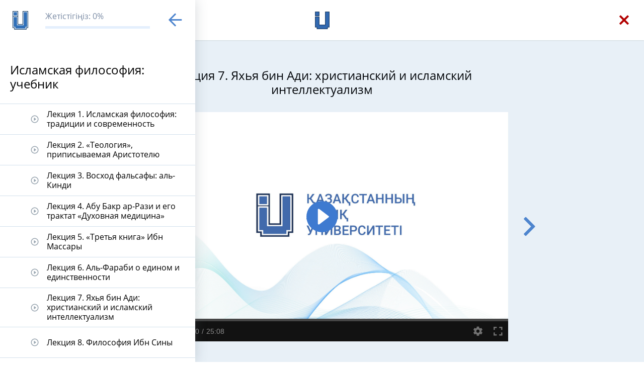

--- FILE ---
content_type: text/html; charset=UTF-8
request_url: https://openu.kz/kz/process/islamskaya-filosofiya-uchebni/guest/lesson/5301
body_size: 7322
content:
<!DOCTYPE html>
<html lang="ru">
<head>
    <meta charset="utf-8">
        <meta name="viewport" content="width=device-width, initial-scale=1.0, maximum-scale=1.0, user-scalable=no">
    <link rel="icon" href="https://openu.kz/images/favicon_new.ico" type="image/x-icon">
    <meta name="csrf-token" content="YzpcUVF8vruaRVRCioc8zHTtmhnjmP5iCAOMGaHG">
    <meta name="viewport" content="width=device-width, initial-scale=1.0, maximum-scale=1.0, user-scalable=no">

    
            <title>OpenU</title>


    
        <link href="/video_player/css/style.css" rel="stylesheet"/>

    
    <link href="/css/style.css?id=c2e108e26624083c06c3" rel="stylesheet" />

    <!-- Global site tag (gtag.js) - Google Analytics -->
            <script async src="https://www.googletagmanager.com/gtag/js?id=UA-112480784-1"></script>
        <script href="https://cdnjs.cloudflare.com/ajax/libs/jquery/3.3.1/core.js"></script>

    <script src="/js/particles.min.js"></script>

    <script>
        window.dataLayer = window.dataLayer || [];
        function gtag(){dataLayer.push(arguments);}
        gtag('js', new Date());

        gtag('config', 'UA-112480784-1');
    </script>
    <!-- Yandex.Metrika counter -->
            <script type="text/javascript" >
            (function (d, w, c) {
                (w[c] = w[c] || []).push(function() {
                    try {
                        w.yaCounter51251080 = new Ya.Metrika2({
                            id:51251080,
                            clickmap:true,
                            trackLinks:true,
                            accurateTrackBounce:true,
                            webvisor:true
                        });
                    } catch(e) { }
                });

                var n = d.getElementsByTagName("script")[0],
                    s = d.createElement("script"),
                    f = function () { n.parentNode.insertBefore(s, n); };
                s.type = "text/javascript";
                s.async = true;
                s.src = "https://mc.yandex.ru/metrika/tag.js";

                if (w.opera == "[object Opera]") {
                    d.addEventListener("DOMContentLoaded", f, false);
                } else { f(); }
            })(document, window, "yandex_metrika_callbacks2");
        </script>
        <noscript><div><img src="https://mc.yandex.ru/watch/51251080" style="position:absolute; left:-9999px;" alt="" /></div></noscript>
        <!-- /Yandex.Metrika counter -->
    
    <style>
        .hidden {
            display: none !important;
        }
        @-webkit-keyframes ld {
            0%   { transform: rotate(0deg) scale(1); }
            50%  { transform: rotate(180deg) scale(1.1); }
            100% { transform: rotate(360deg) scale(1); }
        }
        @-moz-keyframes ld {
            0%   { transform: rotate(0deg) scale(1); }
            50%  { transform: rotate(180deg) scale(1.1); }
            100% { transform: rotate(360deg) scale(1); }
        }
        @-o-keyframes ld {
            0%   { transform: rotate(0deg) scale(1); }
            50%  { transform: rotate(180deg) scale(1.1); }
            100% { transform: rotate(360deg) scale(1); }
        }
        @keyframes  ld {
            0%   { transform: rotate(0deg) scale(1); }
            50%  { transform: rotate(180deg) scale(1.1); }
            100% { transform: rotate(360deg) scale(1); }
        }
        .loading-progress {
            position: relative;
            opacity: .8;
            color: transparent !important;
            text-shadow: none !important;
        }

        .loading-progress:hover,
        .loading-progress:active,
        .loading-progress:focus {
            cursor: default;
            color: transparent;
            outline: none !important;
            box-shadow: none;
        }

        .loading-progress:before {
            content: '';
            display: inline-block;
            position: absolute;
            background: transparent;
            border: 1px solid #fff;
            border-top-color: transparent;
            border-bottom-color: transparent;
            border-radius: 50%;
            box-sizing: border-box;
            top: 50%;
            left: 50%;
            margin-top: -12px;
            margin-left: -12px;

            width: 24px;
            height: 24px;

            -webkit-animation: ld 1s ease-in-out infinite;
            -moz-animation:    ld 1s ease-in-out infinite;
            -o-animation:      ld 1s ease-in-out infinite;
            animation:         ld 1s ease-in-out infinite;
        }
    </style>
    <script>
                    window.L = {"error_on_server":"\u0421\u0435\u0440\u0432\u0435\u0440\u0434\u0435\u0433\u0456 \u049b\u0430\u0442\u0435\u043b\u0456\u043a","error":"\u049a\u0430\u0442\u0435","message":"\u0425\u0430\u0431\u0430\u0440\u043b\u0430\u043c\u0430","answer_correct":"\u0421\u0456\u0437 \u0434\u04b1\u0440\u044b\u0441 \u0436\u0430\u0443\u0430\u043f \u0431\u0435\u0440\u0434\u0456\u04a3\u0456\u0437","again":"\u0422\u0435\u0441\u0442\u0456 \u049b\u0430\u0439\u0442\u0430\u0434\u0430\u043d \u04e9\u0442\u0456\u04a3\u0456\u0437","again_lesson":"\u0421\u0430\u0431\u0430\u049b\u0442\u044b \u049b\u0430\u0439\u0442\u0430\u0434\u0430\u043d \u049b\u0430\u0440\u0430\u04a3\u044b\u0437","next_lesson":"\u041a\u0435\u043b\u0435\u0441\u0456 \u0441\u0430\u0431\u0430\u049b","completed_test":"\u0421\u0456\u0437 \u0441\u044b\u043d\u0430\u049b\u0442\u044b \u0430\u044f\u049b\u0442\u0430\u0434\u044b\u04a3\u044b\u0437","result":"\u0422\u0435\u0441\u0442 \u043d\u04d9\u0442\u0438\u0436\u0435\u0441\u0456","lesson":"\u0421\u0430\u0431\u0430\u049b","completed":"\u0410\u044f\u049b\u0442\u0430\u043b\u0434\u044b","overall_score":"\u0416\u0430\u043b\u043f\u044b \u0435\u0441\u0435\u043f","close":"\u0416\u0430\u043b\u0493\u0430\u0441\u0442\u044b\u0440\u0443","test_question":" \u0422\u0435\u0441\u0442 \u0441\u04b1\u0440\u0430\u049b\u0442\u0430\u0440\u044b","work_on_errors":"\u049a\u0430\u0442\u0435\u043c\u0435\u043d \u0436\u04b1\u043c\u044b\u0441","complete":"\u0410\u044f\u049b\u0442\u0430\u043b\u0434\u044b","correct_answer_count":"\u0414\u04b1\u0440\u044b\u0441 \u0436\u0430\u0443\u0430\u043f \u0441\u0430\u043d\u044b","incorrect_answer_count":"\u0422\u0430\u0493\u044b \u0431\u0456\u0440 \u0436\u0430\u0443\u0430\u043f \u043d\u04b1\u0441\u049b\u0430\u0441\u044b\u043d \u0442\u0430\u04a3\u0434\u0430\u04a3\u044b\u0437!","course_lesson_remove_confirm":"\u0416\u043e\u044e\u0434\u044b \u0440\u0430\u0441\u0442\u0430\u0439\u0441\u044b\u0437 \u0431\u0430?","achievement_congratulations":"\u0411\u04d9\u0440\u0435\u043a\u0435\u043b\u0434\u0456!","achievement_new_levels":"\u0416\u0430\u04a3\u0430 \u0436\u0435\u0442\u0456\u0441\u0442\u0456\u043a: ","achievement_points":"\u04b1\u043f\u0430\u0439 \u0430\u043b\u0430\u0441\u044b\u0437!","achievement_two_points":"\u04b1\u043f\u0430\u0439 \u0430\u043b\u0430\u0441\u044b\u0437!","achievement_step":"\u0434\u04d9\u0440\u0435\u0436\u0435"};
        window.core_project = {"csrfToken":"YzpcUVF8vruaRVRCioc8zHTtmhnjmP5iCAOMGaHG","isAuth":false,"locale":"kz","messages":null,"errors":null};
    </script>
    </head>
<body>
<div id="app" style="width: 100%">
        <div class="course-page">

        <aside class="course-menu-wrapper is-active" data-menu="course-menu">

    <section class="course-menu__head">
        <a href="" class="course-menu__logotype" data-toggle="modal" data-target="#modal-redirect-confirmation" style="background-image: url(/images/course-menu-logotype.png);"></a>
        <div class="course-menu__progress-wrapper">
            <div class="course-menu__progress-label mrgn_b10">Жетістігіңіз: 0%</div>
            <div class="course-menu__progres-scale"><span style="width: 0%;"></span></div>
        </div>
        <div class="course-menu__hide" data-menu-target="course-menu"></div>
    </section>

    <section class="course-menu__title mrgn_b25">Исламская философия: учебник</section>

    <section class="course-menu__body" style="width: 100%">

        <nav class="course-menu" style="width: 100%">
            <ul class="course-menu__list">
                                                            <li class="course-menu__list-item">
                                                            <div class="course-menu__list-item-label">
                                    <i class="material-icons">play_circle_outline</i>
                                    <a href="/kz/process/islamskaya-filosofiya-uchebni/guest/lesson/5295" class="select-lesson">Лекция 1. Исламская философия: традиции и современность</a>
                                </div>
                                                    </li>
                                                                                                        <li class="course-menu__list-item">
                                                            <div class="course-menu__list-item-label">
                                    <i class="material-icons">play_circle_outline</i>
                                    <a href="/kz/process/islamskaya-filosofiya-uchebni/guest/lesson/5296" class="select-lesson">Лекция 2. «Теология», приписываемая Аристотелю</a>
                                </div>
                                                    </li>
                                                                                                        <li class="course-menu__list-item">
                                                            <div class="course-menu__list-item-label">
                                    <i class="material-icons">play_circle_outline</i>
                                    <a href="/kz/process/islamskaya-filosofiya-uchebni/guest/lesson/5297" class="select-lesson">Лекция 3. Восход фальсафы: аль-Кинди</a>
                                </div>
                                                    </li>
                                                                                                        <li class="course-menu__list-item">
                                                            <div class="course-menu__list-item-label">
                                    <i class="material-icons">play_circle_outline</i>
                                    <a href="/kz/process/islamskaya-filosofiya-uchebni/guest/lesson/5298" class="select-lesson">Лекция 4. Абу Бакр ар-Рази и его трактат «Духовная медицина»</a>
                                </div>
                                                    </li>
                                                                                                        <li class="course-menu__list-item">
                                                            <div class="course-menu__list-item-label">
                                    <i class="material-icons">play_circle_outline</i>
                                    <a href="/kz/process/islamskaya-filosofiya-uchebni/guest/lesson/5299" class="select-lesson">Лекция 5. «Третья книга» Ибн Массары</a>
                                </div>
                                                    </li>
                                                                                                        <li class="course-menu__list-item">
                                                            <div class="course-menu__list-item-label">
                                    <i class="material-icons">play_circle_outline</i>
                                    <a href="/kz/process/islamskaya-filosofiya-uchebni/guest/lesson/5300" class="select-lesson">Лекция 6. Аль-Фараби о едином и единственности</a>
                                </div>
                                                    </li>
                                                                                                        <li class="course-menu__list-item">
                                                            <div class="course-menu__list-item-label">
                                    <i class="material-icons">play_circle_outline</i>
                                    <a href="/kz/process/islamskaya-filosofiya-uchebni/guest/lesson/5301" class="select-lesson">Лекция 7. Яхья бин Ади: христианский и исламский интеллектуализм</a>
                                </div>
                                                    </li>
                                                                                                        <li class="course-menu__list-item">
                                                            <div class="course-menu__list-item-label">
                                    <i class="material-icons">play_circle_outline</i>
                                    <a href="/kz/process/islamskaya-filosofiya-uchebni/guest/lesson/5302" class="select-lesson">Лекция 8. Философия Ибн Сины</a>
                                </div>
                                                    </li>
                                                                                                        <li class="course-menu__list-item">
                                                            <div class="course-menu__list-item-label">
                                    <i class="material-icons">play_circle_outline</i>
                                    <a href="/kz/process/islamskaya-filosofiya-uchebni/guest/lesson/5303" class="select-lesson">Лекция 9. Синтез религии и философии Насира Хосрова</a>
                                </div>
                                                    </li>
                                                                                                        <li class="course-menu__list-item">
                                                            <div class="course-menu__list-item-label">
                                    <i class="material-icons">play_circle_outline</i>
                                    <a href="/kz/process/islamskaya-filosofiya-uchebni/guest/lesson/5304" class="select-lesson">Лекция 10. Аль-Газали «Непоследовательность философов»</a>
                                </div>
                                                    </li>
                                                                                                        <li class="course-menu__list-item">
                                                            <div class="course-menu__list-item-label">
                                    <i class="material-icons">play_circle_outline</i>
                                    <a href="/kz/process/islamskaya-filosofiya-uchebni/guest/lesson/5306" class="select-lesson">Лекция 11. Учение Ибн Туфайла</a>
                                </div>
                                                    </li>
                                                                                                        <li class="course-menu__list-item">
                                                            <div class="course-menu__list-item-label">
                                    <i class="material-icons">play_circle_outline</i>
                                    <a href="/kz/process/islamskaya-filosofiya-uchebni/guest/lesson/5307" class="select-lesson">Лекция 12. Ас-Сухраварди: перипатетические и иллюминативистские взгляды</a>
                                </div>
                                                    </li>
                                                                                                        <li class="course-menu__list-item">
                                                            <div class="course-menu__list-item-label">
                                    <i class="material-icons">play_circle_outline</i>
                                    <a href="/kz/process/islamskaya-filosofiya-uchebni/guest/lesson/5308" class="select-lesson">Лекция 13. Ибн Рушд – Великий Комментатор</a>
                                </div>
                                                    </li>
                                                                                                        <li class="course-menu__list-item">
                                                            <div class="course-menu__list-item-label">
                                    <i class="material-icons">play_circle_outline</i>
                                    <a href="/kz/process/islamskaya-filosofiya-uchebni/guest/lesson/5309" class="select-lesson">Лекция 14. Фахр ад-Дин ар-Рази: слияние экзегетики и апоретики</a>
                                </div>
                                                    </li>
                                                                                                        <li class="course-menu__list-item">
                                                            <div class="course-menu__list-item-label">
                                    <i class="material-icons">play_circle_outline</i>
                                    <a href="/kz/process/islamskaya-filosofiya-uchebni/guest/lesson/5310" class="select-lesson">Лекция 15. Насир ад-Дин ат-Туси и его «Шарх аль-ишарат»</a>
                                </div>
                                                    </li>
                                                                                                        <li class="course-menu__list-item">
                                                            <div class="course-menu__list-item-label">
                                    <i class="material-icons">play_circle_outline</i>
                                    <a href="/kz/process/islamskaya-filosofiya-uchebni/guest/lesson/5311" class="select-lesson">Лекция 16. Адуд ад-Дин аль-Иджи: измерение калама</a>
                                </div>
                                                    </li>
                                                                                                        <li class="course-menu__list-item">
                                                            <div class="course-menu__list-item-label">
                                    <i class="material-icons">play_circle_outline</i>
                                    <a href="/kz/process/islamskaya-filosofiya-uchebni/guest/lesson/5312" class="select-lesson">Лекция 17. Ибн Аби Джумхур аль-Ахсаи и его «Китаб муджли мират аль-мунджи»</a>
                                </div>
                                                    </li>
                                                                                                        <li class="course-menu__list-item">
                                                            <div class="course-menu__list-item-label">
                                    <i class="material-icons">play_circle_outline</i>
                                    <a href="/kz/process/islamskaya-filosofiya-uchebni/guest/lesson/5313" class="select-lesson">Лекция 18. Ахмад аль-Маллави о науке мыслить</a>
                                </div>
                                                    </li>
                                                                                                        <li class="course-menu__list-item">
                                                            <div class="course-menu__list-item-label">
                                    <i class="material-icons">play_circle_outline</i>
                                    <a href="/kz/process/islamskaya-filosofiya-uchebni/guest/lesson/5314" class="select-lesson">Лекция 19. Полемический дискурс в иранской философии</a>
                                </div>
                                                    </li>
                                                                                                        <li class="course-menu__list-item">
                                                            <div class="course-menu__list-item-label">
                                    <i class="material-icons">play_circle_outline</i>
                                    <a href="/kz/process/islamskaya-filosofiya-uchebni/guest/lesson/5315" class="select-lesson">Лекция 20. Мулла Садра: онтология и гносеология и интерпретации</a>
                                </div>
                                                    </li>
                                                                                                        <li class="course-menu__list-item">
                                                            <div class="course-menu__list-item-label">
                                    <i class="material-icons">play_circle_outline</i>
                                    <a href="/kz/process/islamskaya-filosofiya-uchebni/guest/lesson/5316" class="select-lesson">Лекция 21. Али Седат: ислам и научное знание</a>
                                </div>
                                                    </li>
                                                                                                        <li class="course-menu__list-item">
                                                            <div class="course-menu__list-item-label">
                                    <i class="material-icons">play_circle_outline</i>
                                    <a href="/kz/process/islamskaya-filosofiya-uchebni/guest/lesson/5317" class="select-lesson">Лекция 22. Дискурс традиции в учении Сейида Мухаммада Бакира ас-Садра</a>
                                </div>
                                                    </li>
                                                                                                        <li class="course-menu__list-item">
                                                            <div class="course-menu__list-item-label">
                                    <i class="material-icons">play_circle_outline</i>
                                    <a href="/kz/process/islamskaya-filosofiya-uchebni/guest/lesson/5318" class="select-lesson">Лекция 23. Мухаммад Хусейн Табатабаи (Аллам Табатабаи)</a>
                                </div>
                                                    </li>
                                                                                                        <li class="course-menu__list-item">
                                                            <div class="course-menu__list-item-label">
                                    <i class="material-icons">play_circle_outline</i>
                                    <a href="/kz/process/islamskaya-filosofiya-uchebni/guest/lesson/5319" class="select-lesson">Лекция 24. Философия Мухаммада Икбала как модернизационный проект</a>
                                </div>
                                                    </li>
                                                                                                        <li class="course-menu__list-item">
                                                            <div class="course-menu__list-item-label">
                                    <i class="material-icons">play_circle_outline</i>
                                    <a href="/kz/process/islamskaya-filosofiya-uchebni/guest/lesson/5320" class="select-lesson">Лекция 25. Логический позитивизм Заки Нагиба Махмуда</a>
                                </div>
                                                    </li>
                                                            
                            </ul>
        </nav>
    </section>
</aside>

        <header class="course-page__head">
            <div class="course-page__menu-icon" data-menu-target="course-menu"></div>
            <img src="/images/logotype_2019.png" alt="">
            <div class="course-page__quit" data-toggle="modal" data-target="#modal-exit-confirmation"></div>
        </header>

        <main class="course-page__body">
            <section class="course-page__content">
                <h1 class="course-page__title">Лекция 7. Яхья бин Ади: христианский и исламский интеллектуализм</h1>
                <section class="course-page__section">

                    <div class="course-page__video-wrapper">

                        <a class="course-page__navigation-prev keyboard_control" href="/kz/process/islamskaya-filosofiya-uchebni/lesson/5301/prev"></a>
                        
                            
                                <div class="course__video">
                                    <div class="video-wrapper">
                                        <div class="video__preview" style="display:flex">
                                            <video id="video-player"></video>
                                        </div>
                                    </div>
                                </div>

                            
                            
                                
                            
                        
                                                    <a class="course-page__navigation-next-new keyboard_control" href="/kz/process/islamskaya-filosofiya-uchebni/lesson/5301/next"></a>
                        

                    </div>
                </section>
                <section class="course-page__device-navigation-wrapper">
                    <a class=" course-page__device-navigation-prev" href="/kz/process/islamskaya-filosofiya-uchebni/lesson/5301/prev">Алдыңғы дәріс</a>

                                            <a class="course-page__device-navigation-next-new" data-quest="0" href="/kz/process/islamskaya-filosofiya-uchebni/lesson/5301/next">Келесі дәріс</a>
                    
                </section>

                
                
            </section>

        </main>

    </div>

    <div class="modal fade modal-exit-confirmation" id="modal-exit-confirmation" tabindex="-1" style="display:none">
        <div class="modal-dialog" style="margin: auto 0;">
            <div class="modal-close" data-toggle="modal" data-target="#modal-exit-confirmation"></div>
            <div class="modal-content">
                <div class="modal-body">
                    <div class="exit-confirmation__text">Осы курстан шығуға сенімдісіз бе?</div>
                    <div class="exit-confirmation__bottom">
                        <a class="button button_theme_green" href="/kz/courses/islamskaya-filosofiya-uchebni">Иә</a>
                        <a class="button button_theme_blue" href="" data-toggle="modal" data-target="#modal-exit-confirmation">Жоқ</a>
                    </div>
                </div>
            </div>
        </div>
    </div>

    <div class="modal fade modal-exit-confirmation" id="modal-redirect-confirmation" tabindex="-1" style="display:none">
        <div class="modal-dialog" style="margin: auto 0;">
            <div class="modal-close" data-toggle="modal" data-target="#modal-redirect-confirmation"></div>
            <div class="modal-content">
                <div class="modal-body">
                    <div class="exit-confirmation__text">Басты бетке өтуге сенімдісіз бе?</div>
                    <div class="exit-confirmation__bottom">
                        <a class="button button_theme_green" href="/kz">Иә</a>
                        <a class="button button_theme_blue" href="" data-toggle="modal" data-target="#modal-redirect-confirmation">Жоқ</a>
                    </div>
                </div>
            </div>
        </div>
    </div>

    <div id="survey">
        <survey :course="231" locale="kz"></survey>
    </div>

    
        
            
        
    


</div>

<div class="loading">
    <div>
        <div class="lds-spinner">
            <div></div>
            <div></div>
            <div></div>
            <div></div>
            <div></div>
            <div></div>
            <div></div>
            <div></div>
            <div></div>
            <div></div>
            <div></div>
            <div></div>
        </div>
    </div>
</div>

<div class="notify-block-wrapper" data-notify-container="default"></div>



<script src="/js/manifest.js?id=0225916a5d4fbc86a881" type="text/javascript"></script>
<script src="/js/vendor.js?id=d2668717a449960705e7" type="text/javascript"></script>
<script src="/js/bundle.js?id=afaafcc9a24f5080cc17" type="text/javascript"></script>
<script src="/js/jquery.inputmask.bundle.min.js" type="text/javascript"></script>







    <script>

        function next_lesson_handler () {
            var href = "\/kz\/process\/islamskaya-filosofiya-uchebni\/lesson\/5301\/next";
            window.location.href = href;
        }

        // $('.course-page__navigation-next-new').on('click', function (e) {
        //     e.preventDefault();
        //     e.stopPropagation();
        //     next_lesson_handler();
        // });
        //
        // $('.course-page__device-navigation-next-new').on('click', function (e) {
        //     e.preventDefault();
        //     e.stopPropagation();
        //     next_lesson_handler();
        // });

        $('body').on('keydown', function (e) {

            if (e.keyCode === 39) {
                e.preventDefault();
                e.stopPropagation();
                next_lesson_handler();
            }

            if (e.keyCode === 37) {
                var href = $('.course-page__navigation-prev').attr('href');
                window.location.href = href;
            }

            if (e.keyCode === 27) {
                $('.course-page__quit').trigger('click');
            }

        });

        setTimeout(sendStatus(), 5000);

        var player;

        var tag = document.createElement('script');

        tag.src = 'https://www.youtube.com/iframe_api';

        var firstScriptTag = document.getElementsByTagName('script')[0];

        firstScriptTag.parentNode.insertBefore(tag, firstScriptTag);

        function onYouTubeIframeAPIReady() {
            player = new YT.Player('player', {
                videoId: '',
                events: {
                    'onStateChange': onPlayerStateChange
                }
            });
        }

        var done = false;
        var send = false;
        var timer;

        function onPlayerStateChange(event) {

            if (event.data == YT.PlayerState.PLAYING && !done) {
                timer = setTimeout(sendStatus, 6000);
                done = true;
            } else if (event.data == YT.PlayerState.PAUSED) {
                clearTimeout(timer);
                done = false;
            } else if (event.data == YT.PlayerState.ENDED) {
                sendStatus();
                done = true;
            }
        }

        function sendStatus() {
            // var percent = (player.getCurrentTime() / player.getDuration()) * 100;
            var percent = 70;
            if (!send && percent >= 70 && !1) {
                $.ajax({
                    url: '/kz/process/islamskaya-filosofiya-uchebni/lesson/5301/status',
                    method: 'POST',
                    dataType: 'JSON',
                    data: {
                        _token: window.core_project.csrfToken,
                        success_video: true
                    },
                    success: function (response) {

                    },
                    error: function (response) {

                    }
                });
                clearTimeout(timer);
                send = true;
            }
            timer = setTimeout(sendStatus, 6000);
        }

        $(document).ready(function () {

            var flag = false;

            

                

                

                    

                    

                        
                        

                        
                            
                            
                        

                        

                    

                

            
        });

    </script>
    <script src="/video_player/js/build.js" type="text/javascript"></script>
    <script type="text/javascript">
		const myvideo = new Videoplayer({
			pName: 'video-player',
			theme: 'bilimland-theme',
            playlist: [
                                {
                    id: parseInt("5804"),
                    cover: '/images/watermark.jpg',
                    title: 'Исламская философия: учебник',
                    src: [
                        {
                            code: '720p',
                            label: '720p',
                            src: '/kz/lessons/video/5804/ttyswncivhat6c6sx540ci93gldrdcld'
                        },

                                                                                {
                                code: '360p',
                                label: '360p',
                                src: 'https://openu.kz/uploads/video//courses/islamskaya-filosofiya-uchebni/lessons/5301_1602144347Islamic Philosofy_PGM_7_360p.mp4'
                            },
                                                        {
                                code: '480p',
                                label: '480p',
                                src: 'https://openu.kz/uploads/video//courses/islamskaya-filosofiya-uchebni/lessons/5301_1602144347Islamic Philosofy_PGM_7_480p.mp4'
                            },
                                                                        ]
                },
                            ]
		});
		if ("1") {
			myvideo.init();
		}
    </script>
<script src="/js/app.js?id=f92a81692d7dbc83febc"></script>
<script>

    $(function () {
        autosize($('textarea'));
    });

    $.ajaxSetup({
        headers: {
            'X-CSRF-TOKEN': $('meta[name="csrf-token"]').attr('content')
        }
    });

    function commentCounter() {
        var $titleSection = $('.course-page__title-section_is_active');
        var count = parseInt($titleSection.find('span').text(), 10);
        if (count > 0) {
            $titleSection.find('span').text('');
            $titleSection.find('span').text(count + 1);
        } else {
            $titleSection.removeClass('course-page__title-section_is_active').hide();
            $('.course-page__title-section_not_active')
                .addClass('course-page__title-section_is_active')
                .show()
                .find('span').text(1);
        }
    }

    // $('.comment__body').on('submit', function (e) {
    $('.comment__button').on('click', function (e) {
        e.preventDefault();

        $(document).ajaxStart(function () {
            loader_show();
        });

        $(document).ajaxComplete(function () {
            loader_hide();
        });

        var $self = $(this);

        var $selfForm = $self.closest('form');

        var formData = new FormData($selfForm[0]);

        $.ajax({
            url: $selfForm.attr('action'),
            type: 'POST',
            data: formData,
            processData: false,
            contentType: false,
            success: function (response) {

                $self
                    .closest('.comment_type_add')
                    .after(response.content)
                ;

                commentCounter();

                $selfForm[0].reset();

                $selfForm.find('.comment__area-field').removeClass('error_input');
                $selfForm.siblings('.error_hint').text('').hide();

                achievementAjax('/kz/achievement-detect', response.comment.id, 'comment_lesson', 'write_comment');

            },
            error: function (response) {
                $(document).ajaxComplete(function(){
                    loader_hide();
                });
                $selfForm.find('.comment__area-field').addClass('error_input');
                $selfForm.siblings('.error_hint').text(response.responseJSON.errors.body[0]).show();
            }
        });
    });

    $('body').delegate('.comment__area-field', 'change paste keyup', function (e) {
        $self = $(this);
        if ($self.val().length > 0) {
            $self.removeClass('error_input');
            $('.' + $self.attr('name') + '_error').fadeOut(500);
        }
    });

    $('body').delegate('.comment__info_type_like', 'click', function (e) {

        $(document).ajaxStart(function () {
            loader_show();
        });

        $(document).ajaxComplete(function () {
            loader_hide();
        });

        var $el = $(this);
        var commentId = $el.closest('.lesson_comment_block').attr('data-id');

        $.ajax({
            url: '/' + window.core_project.locale + '/comments/' + commentId + '/like',
            type: 'POST',
            processData: false,
            contentType: false,
            success: function (response) {
                var count = parseInt($el.text());
                if (parseInt(response, 10) === 1) {
                    $el.addClass('comment__info_type_user_liked');
                    $el.text(count + 1);
                } else {
                    $el.removeClass('comment__info_type_user_liked');
                    $el.text(count - 1);
                }
            }
        });

    });

    $('body').delegate('.comment__info_type_answer', 'click', function (e) {
        var $self = $(this);

        if ($self.hasClass('active_reply')) {

            $('.comment_type_add_reply').fadeOut(300);

            setTimeout(function () {
                $('.comment_type_add_reply').remove();
            }, 350);

            $self.removeClass('active_reply');

        } else {

            $('.comment_type_add_reply').fadeOut(500).remove();

            $self.addClass('active_reply');

            var commentAddForm = $('.comment_type_add').clone();
            var lessonId = $self.closest('.course-page__comments-wrapper').attr('data-lesson-id');
            var commentId = $self.closest('.comment__content').attr('data-comment-id');

            commentAddForm.addClass('comment_type_add_reply');
            var formReply = commentAddForm.find('form');
            formReply[0].reset();

            formReply.find('.error_input').removeClass('error_input');
            formReply.siblings('.error_hint').hide();

            formReply.attr('action', '/ru/lessons/comment/reply/' + commentId);
            formReply.append('<input type="hidden" value="' + commentId + '" name="cid" id="cid">');
            formReply.find('button').addClass('comment__button_reply');

            $self.closest('.comment__content').append(commentAddForm.hide().fadeIn(500));

            formReply.find('textarea').focus();
        }
    });

    $('body').delegate('.comment__button_reply', 'click', function (e) {

        e.preventDefault();

        $(document).ajaxStart(function () {
            loader_show();
        });

        $(document).ajaxComplete(function () {
            loader_hide();
        });

        var $self = $(this);

        var $selfForm = $self.closest('form');

        var formData = new FormData($selfForm[0]);

        $.ajax({
            url: $selfForm.attr('action'),
            type: 'POST',
            data: formData,
            processData: false,
            contentType: false,
            success: function (response) {

                if (parseInt(response.isFirstReply, 10) === 1) {

                    $self
                        .closest('.lesson_comment_block')
                        .after('<div class="comment-answer-wrapper"><div class="comment-answer-title mrgn_b15"></div></div>')
                    ;
                }

                $self
                    .closest('.lesson_comment_block')
                    .next()
                    .find('.comment-answer-title')
                    .after(response.content)
                ;

                commentCounter();

                $('.comment_type_add_reply').remove();

                $selfForm.find('.comment__area-field').removeClass('error_input');
                $selfForm.siblings('.error_hint').text('').hide();
            },
            error: function (response) {
                $(document).ajaxComplete(function(){
                    loader_hide();
                });
                $selfForm.find('.comment__area-field').addClass('error_input');
                $selfForm.siblings('.error_hint').text(response.responseJSON.errors.body[0]).show();
            }
        });

    });

    document.addEventListener("DOMContentLoaded", function(event) {
        function courseMenuListen()
        {
            $(".course-menu__list").on("click", ".lessons-list-toggle", function()
            {
                var self = $(this);
                if(!$(self).parent().hasClass("status_submenu_show"))
                {
                    $(self).parent().addClass("status_submenu_show");
                    $(self).closest(".course-menu__list-item")
                        .children(".course-menu__submenu-body").css("display", "none");
                    setTimeout(function()
                    {
                        $(self).closest(".course-menu__list-item")
                            .children(".course-menu__submenu-body")
                            .show(200);
                    }, 0);
                }
                else
                {
                    $(self).parent().removeClass("status_submenu_show");
                    $(self).closest(".course-menu__list-item")
                        .children(".course-menu__submenu-body").css("display", "block");
                    setTimeout(function () {
                        $(self).closest(".course-menu__list-item")
                            .children(".course-menu__submenu-body")
                            .hide(200);
                    }, 0);
                }
            });
        }

        courseMenuListen();
        toggleMenu();
        commentAdd(/* see the arguments in the bundle.js */);
    });

</script>
</body>
</html>


--- FILE ---
content_type: text/css
request_url: https://openu.kz/css/style.css?id=c2e108e26624083c06c3
body_size: 65393
content:
/*! normalize.css v8.0.1 | MIT License | github.com/necolas/normalize.css */html{line-height:1.15;-webkit-text-size-adjust:100%}body{margin:0}main{display:block}h1{font-size:2em;margin:.67em 0}hr{-webkit-box-sizing:content-box;box-sizing:content-box;height:0;overflow:visible}pre{font-family:monospace,monospace;font-size:1em}a{background-color:transparent}abbr[title]{border-bottom:none;text-decoration:underline;-webkit-text-decoration:underline dotted;text-decoration:underline dotted}b,strong{font-weight:bolder}code,kbd,samp{font-family:monospace,monospace;font-size:1em}small{font-size:80%}sub,sup{font-size:75%;line-height:0;position:relative;vertical-align:baseline}sub{bottom:-.25em}sup{top:-.5em}img{border-style:none}button,input,optgroup,select,textarea{font-family:inherit;font-size:100%;line-height:1.15;margin:0}button,input{overflow:visible}button,select{text-transform:none}[type=button],[type=reset],[type=submit],button{-webkit-appearance:button}[type=button]::-moz-focus-inner,[type=reset]::-moz-focus-inner,[type=submit]::-moz-focus-inner,button::-moz-focus-inner{border-style:none;padding:0}[type=button]:-moz-focusring,[type=reset]:-moz-focusring,[type=submit]:-moz-focusring,button:-moz-focusring{outline:1px dotted ButtonText}fieldset{padding:.35em .75em .625em}legend{-webkit-box-sizing:border-box;box-sizing:border-box;color:inherit;display:table;max-width:100%;padding:0;white-space:normal}progress{vertical-align:baseline}textarea{overflow:auto}[type=checkbox],[type=radio]{-webkit-box-sizing:border-box;box-sizing:border-box;padding:0}[type=number]::-webkit-inner-spin-button,[type=number]::-webkit-outer-spin-button{height:auto}[type=search]{-webkit-appearance:textfield;outline-offset:-2px}[type=search]::-webkit-search-decoration{-webkit-appearance:none}::-webkit-file-upload-button{-webkit-appearance:button;font:inherit}details{display:block}summary{display:list-item}[hidden],template{display:none}.owl-carousel{display:none;width:100%;-webkit-tap-highlight-color:transparent;position:relative;z-index:1}.owl-carousel .owl-stage{position:relative;-ms-touch-action:pan-Y;-moz-backface-visibility:hidden}.owl-carousel .owl-stage:after{content:".";display:block;clear:both;visibility:hidden;line-height:0;height:0}.owl-carousel .owl-stage-outer{position:relative;overflow:hidden;-webkit-transform:translateZ(0)}.owl-carousel .owl-item,.owl-carousel .owl-wrapper{-webkit-backface-visibility:hidden;-moz-backface-visibility:hidden;-ms-backface-visibility:hidden;-webkit-transform:translateZ(0);-moz-transform:translateZ(0);-ms-transform:translateZ(0)}.owl-carousel .owl-item{position:relative;min-height:1px;float:left;-webkit-backface-visibility:hidden;-webkit-tap-highlight-color:transparent;-webkit-touch-callout:none}.owl-carousel .owl-item img{display:block;width:100%}.owl-carousel .owl-dots.disabled,.owl-carousel .owl-nav.disabled{display:none}.owl-carousel .owl-dot,.owl-carousel .owl-nav .owl-next,.owl-carousel .owl-nav .owl-prev{cursor:pointer;cursor:hand;-webkit-user-select:none;-moz-user-select:none;-ms-user-select:none;user-select:none}.owl-carousel.owl-loaded{display:block}.owl-carousel.owl-loading{opacity:0;display:block}.owl-carousel.owl-hidden{opacity:0}.owl-carousel.owl-refresh .owl-item{visibility:hidden}.owl-carousel.owl-drag .owl-item{-webkit-user-select:none;-moz-user-select:none;-ms-user-select:none;user-select:none}.owl-carousel.owl-grab{cursor:move;cursor:-webkit-grab;cursor:grab}.owl-carousel.owl-rtl{direction:rtl}.owl-carousel.owl-rtl .owl-item{float:right}.no-js .owl-carousel{display:block}.owl-carousel .animated{-webkit-animation-duration:1s;animation-duration:1s;-webkit-animation-fill-mode:both;animation-fill-mode:both}.owl-carousel .owl-animated-in{z-index:0}.owl-carousel .owl-animated-out{z-index:1}.owl-carousel .fadeOut{-webkit-animation-name:fadeOut;animation-name:fadeOut}@-webkit-keyframes fadeOut{0%{opacity:1}to{opacity:0}}@keyframes fadeOut{0%{opacity:1}to{opacity:0}}.owl-height{-webkit-transition:height .5s ease-in-out;transition:height .5s ease-in-out}.owl-carousel .owl-item .owl-lazy{opacity:0;-webkit-transition:opacity .4s ease;transition:opacity .4s ease}.owl-carousel .owl-item img.owl-lazy{-webkit-transform-style:preserve-3d;transform-style:preserve-3d}.owl-carousel .owl-video-wrapper{position:relative;height:100%;background:#000}.owl-carousel .owl-video-play-icon{position:absolute;height:80px;width:80px;left:50%;top:50%;margin-left:-40px;margin-top:-40px;background:url(/images/vendor/owl.carousel2/dist/owl.video.play.png?4a37f8008959c75f619bf0a3a4e2d7a2) no-repeat;cursor:pointer;z-index:1;-webkit-backface-visibility:hidden;-webkit-transition:-webkit-transform .1s ease;transition:-webkit-transform .1s ease;transition:transform .1s ease;transition:transform .1s ease,-webkit-transform .1s ease}.owl-carousel .owl-video-play-icon:hover{-webkit-transform:scale(1.3);transform:scale(1.3)}.owl-carousel .owl-video-playing .owl-video-play-icon,.owl-carousel .owl-video-playing .owl-video-tn{display:none}.owl-carousel .owl-video-tn{opacity:0;height:100%;background-position:50%;background-repeat:no-repeat;background-size:contain;-webkit-transition:opacity .4s ease;transition:opacity .4s ease}.owl-carousel .owl-video-frame{position:relative;z-index:1;height:100%;width:100%}@font-face{font-family:Material Icons;font-style:normal;font-weight:400;src:url(/fonts/vendor/material-design-icons/iconMaterialIcons-Regular.eot?e79bfd88537def476913f3ed52f4f4b3);src:local("Material Icons"),local("MaterialIcons-Regular"),url(/fonts/vendor/material-design-icons/iconMaterialIcons-Regular.woff2?570eb83859dc23dd0eec423a49e147fe) format("woff2"),url(/fonts/vendor/material-design-icons/iconMaterialIcons-Regular.woff?012cf6a10129e2275d79d6adac7f3b02) format("woff"),url(/fonts/vendor/material-design-icons/iconMaterialIcons-Regular.ttf?a37b0c01c0baf1888ca812cc0508f6e2) format("truetype")}.material-icons{font-family:Material Icons;font-weight:400;font-style:normal;font-size:24px;display:inline-block;line-height:1;text-transform:none;letter-spacing:normal;word-wrap:normal;white-space:nowrap;direction:ltr;-webkit-font-smoothing:antialiased;text-rendering:optimizeLegibility;-moz-osx-font-smoothing:grayscale;-webkit-font-feature-settings:"liga";font-feature-settings:"liga"}.select2-container{-webkit-box-sizing:border-box;box-sizing:border-box;display:inline-block;margin:0;position:relative;vertical-align:middle}.select2-container .select2-selection--single{-webkit-box-sizing:border-box;box-sizing:border-box;cursor:pointer;display:block;height:28px;-moz-user-select:none;-ms-user-select:none;user-select:none;-webkit-user-select:none}.select2-container .select2-selection--single .select2-selection__rendered{display:block;padding-left:18px;padding-right:20px;overflow:hidden;text-overflow:ellipsis;white-space:nowrap}.select2-container .select2-selection--single .select2-selection__clear{position:relative}.select2-container[dir=rtl] .select2-selection--single .select2-selection__rendered{padding-right:8px;padding-left:20px}.select2-container .select2-selection--multiple{-webkit-box-sizing:border-box;box-sizing:border-box;cursor:pointer;display:block;min-height:32px;-moz-user-select:none;-ms-user-select:none;user-select:none;-webkit-user-select:none}.select2-container .select2-selection--multiple .select2-selection__rendered{display:inline-block;overflow:hidden;padding-left:8px;text-overflow:ellipsis;white-space:nowrap}.select2-container .select2-search--inline{float:left}.select2-container .select2-search--inline .select2-search__field{-webkit-box-sizing:border-box;box-sizing:border-box;border:none;font-size:100%;margin-top:5px;padding:0}.select2-container .select2-search--inline .select2-search__field::-webkit-search-cancel-button{-webkit-appearance:none}.select2-dropdown{background-color:#fff;border:1px solid #aaa;border-radius:4px;-webkit-box-sizing:border-box;box-sizing:border-box;display:block;position:absolute;left:-100000px;width:100%;z-index:1051}.select2-results{display:block}.select2-results__options{list-style:none;margin:0;padding:0}.select2-results__option{padding:6px;-moz-user-select:none;-ms-user-select:none;user-select:none;-webkit-user-select:none}.select2-results__option[aria-selected]{cursor:pointer}.select2-container--open .select2-dropdown{left:0}.select2-container--open .select2-dropdown--above{border-bottom:none;border-bottom-left-radius:0;border-bottom-right-radius:0}.select2-container--open .select2-dropdown--below{border-top:none;border-top-left-radius:0;border-top-right-radius:0}.select2-search--dropdown{display:block;padding:4px}.select2-search--dropdown .select2-search__field{padding:4px;width:100%;-webkit-box-sizing:border-box;box-sizing:border-box}.select2-search--dropdown .select2-search__field::-webkit-search-cancel-button{-webkit-appearance:none}.select2-search--dropdown.select2-search--hide{display:none}.select2-close-mask{border:0;margin:0;padding:0;display:block;position:fixed;left:0;top:0;min-height:100%;min-width:100%;height:auto;width:auto;opacity:0;z-index:99;background-color:#fff;filter:alpha(opacity=0)}.select2-hidden-accessible{border:0!important;clip:rect(0 0 0 0)!important;-webkit-clip-path:inset(50%)!important;clip-path:inset(50%)!important;height:1px!important;overflow:hidden!important;padding:0!important;position:absolute!important;width:1px!important;white-space:nowrap!important}.select2-container--default .select2-selection--single{background-color:#fff;border:1px solid #aaa;border-radius:4px}.select2-container--default .select2-selection--single .select2-selection__rendered{color:#444;line-height:28px}.select2-container--default .select2-selection--single .select2-selection__clear{cursor:pointer;float:right;font-weight:700}.select2-container--default .select2-selection--single .select2-selection__placeholder{color:#999}.select2-container--default .select2-selection--single .select2-selection__arrow{height:26px;position:absolute;top:1px;right:1px;width:20px}.select2-container--default .select2-selection--single .select2-selection__arrow b{border-color:#888 transparent transparent;border-width:5px 4px 0;height:0;left:50%;margin-left:-4px;margin-top:-2px;position:absolute;top:50%;width:0}.select2-container--default[dir=rtl] .select2-selection--single .select2-selection__clear{float:left}.select2-container--default[dir=rtl] .select2-selection--single .select2-selection__arrow{left:1px;right:auto}.select2-container--default.select2-container--disabled .select2-selection--single{background-color:#eee;cursor:default}.select2-container--default.select2-container--disabled .select2-selection--single .select2-selection__clear{display:none}.select2-container--default.select2-container--open .select2-selection--single .select2-selection__arrow b{border-color:transparent transparent #888;border-width:0 4px 5px}.select2-container--default .select2-selection--multiple{background-color:#fff;border:1px solid #aaa;border-radius:4px;cursor:text}.select2-container--default .select2-selection--multiple .select2-selection__rendered{-webkit-box-sizing:border-box;box-sizing:border-box;list-style:none;margin:0;padding:0 5px;width:100%}.select2-container--default .select2-selection--multiple .select2-selection__rendered li{list-style:none}.select2-container--default .select2-selection--multiple .select2-selection__placeholder{color:#999;margin-top:5px;float:left}.select2-container--default .select2-selection--multiple .select2-selection__clear{cursor:pointer;float:right;font-weight:700;margin-top:5px;margin-right:10px}.select2-container--default .select2-selection--multiple .select2-selection__choice{background-color:#e4e4e4;border:1px solid #aaa;border-radius:4px;cursor:default;float:left;margin-right:5px;margin-top:5px;padding:0 5px}.select2-container--default .select2-selection--multiple .select2-selection__choice__remove{color:#999;cursor:pointer;display:inline-block;font-weight:700;margin-right:2px}.select2-container--default .select2-selection--multiple .select2-selection__choice__remove:hover{color:#333}.select2-container--default[dir=rtl] .select2-selection--multiple .select2-search--inline,.select2-container--default[dir=rtl] .select2-selection--multiple .select2-selection__choice,.select2-container--default[dir=rtl] .select2-selection--multiple .select2-selection__placeholder{float:right}.select2-container--default[dir=rtl] .select2-selection--multiple .select2-selection__choice{margin-left:5px;margin-right:auto}.select2-container--default[dir=rtl] .select2-selection--multiple .select2-selection__choice__remove{margin-left:2px;margin-right:auto}.select2-container--default.select2-container--focus .select2-selection--multiple{border:1px solid #000;outline:0}.select2-container--default.select2-container--disabled .select2-selection--multiple{background-color:#eee;cursor:default}.select2-container--default.select2-container--disabled .select2-selection__choice__remove{display:none}.select2-container--default.select2-container--open.select2-container--above .select2-selection--multiple,.select2-container--default.select2-container--open.select2-container--above .select2-selection--single{border-top-left-radius:0;border-top-right-radius:0}.select2-container--default.select2-container--open.select2-container--below .select2-selection--multiple,.select2-container--default.select2-container--open.select2-container--below .select2-selection--single{border-bottom-left-radius:0;border-bottom-right-radius:0}.select2-container--default .select2-search--dropdown .select2-search__field{border:1px solid #aaa}.select2-container--default .select2-search--inline .select2-search__field{background:transparent;border:none;outline:0;-webkit-box-shadow:none;box-shadow:none;-webkit-appearance:textfield}.select2-container--default .select2-results>.select2-results__options{max-height:200px;overflow-y:auto}.select2-container--default .select2-results__option[role=group]{padding:0}.select2-container--default .select2-results__option[aria-disabled=true]{color:#999}.select2-container--default .select2-results__option[aria-selected=true]{background-color:#ddd}.select2-container--default .select2-results__option .select2-results__option{padding-left:1em}.select2-container--default .select2-results__option .select2-results__option .select2-results__group{padding-left:0}.select2-container--default .select2-results__option .select2-results__option .select2-results__option{margin-left:-1em;padding-left:2em}.select2-container--default .select2-results__option .select2-results__option .select2-results__option .select2-results__option{margin-left:-2em;padding-left:3em}.select2-container--default .select2-results__option .select2-results__option .select2-results__option .select2-results__option .select2-results__option{margin-left:-3em;padding-left:4em}.select2-container--default .select2-results__option .select2-results__option .select2-results__option .select2-results__option .select2-results__option .select2-results__option{margin-left:-4em;padding-left:5em}.select2-container--default .select2-results__option .select2-results__option .select2-results__option .select2-results__option .select2-results__option .select2-results__option .select2-results__option{margin-left:-5em;padding-left:6em}.select2-container--default .select2-results__option--highlighted[aria-selected]{background-color:#5897fb;color:#fff}.select2-container--default .select2-results__group{cursor:default;display:block;padding:6px}.select2-container--classic .select2-selection--single{background-color:#f7f7f7;border:1px solid #aaa;border-radius:4px;outline:0;background-image:-webkit-gradient(linear,left top,left bottom,color-stop(50%,#fff),to(#eee));background-image:linear-gradient(180deg,#fff 50%,#eee);background-repeat:repeat-x;filter:progid:DXImageTransform.Microsoft.gradient(startColorstr="#FFFFFFFF",endColorstr="#FFEEEEEE",GradientType=0)}.select2-container--classic .select2-selection--single:focus{border:1px solid #5897fb}.select2-container--classic .select2-selection--single .select2-selection__rendered{color:#444;line-height:28px}.select2-container--classic .select2-selection--single .select2-selection__clear{cursor:pointer;float:right;font-weight:700;margin-right:10px}.select2-container--classic .select2-selection--single .select2-selection__placeholder{color:#999}.select2-container--classic .select2-selection--single .select2-selection__arrow{background-color:#ddd;border:none;border-left:1px solid #aaa;border-top-right-radius:4px;border-bottom-right-radius:4px;height:26px;position:absolute;top:1px;right:1px;width:20px;background-image:-webkit-gradient(linear,left top,left bottom,color-stop(50%,#eee),to(#ccc));background-image:linear-gradient(180deg,#eee 50%,#ccc);background-repeat:repeat-x;filter:progid:DXImageTransform.Microsoft.gradient(startColorstr="#FFEEEEEE",endColorstr="#FFCCCCCC",GradientType=0)}.select2-container--classic .select2-selection--single .select2-selection__arrow b{border-color:#888 transparent transparent;border-style:solid;border-width:5px 4px 0;height:0;left:50%;margin-left:-4px;margin-top:-2px;position:absolute;top:50%;width:0}.select2-container--classic[dir=rtl] .select2-selection--single .select2-selection__clear{float:left}.select2-container--classic[dir=rtl] .select2-selection--single .select2-selection__arrow{border:none;border-right:1px solid #aaa;border-radius:0;border-top-left-radius:4px;border-bottom-left-radius:4px;left:1px;right:auto}.select2-container--classic.select2-container--open .select2-selection--single{border:1px solid #5897fb}.select2-container--classic.select2-container--open .select2-selection--single .select2-selection__arrow{background:transparent;border:none}.select2-container--classic.select2-container--open .select2-selection--single .select2-selection__arrow b{border-color:transparent transparent #888;border-width:0 4px 5px}.select2-container--classic.select2-container--open.select2-container--above .select2-selection--single{border-top:none;border-top-left-radius:0;border-top-right-radius:0;background-image:-webkit-gradient(linear,left top,left bottom,from(#fff),color-stop(50%,#eee));background-image:linear-gradient(180deg,#fff 0,#eee 50%);background-repeat:repeat-x;filter:progid:DXImageTransform.Microsoft.gradient(startColorstr="#FFFFFFFF",endColorstr="#FFEEEEEE",GradientType=0)}.select2-container--classic.select2-container--open.select2-container--below .select2-selection--single{border-bottom:none;border-bottom-left-radius:0;border-bottom-right-radius:0;background-image:-webkit-gradient(linear,left top,left bottom,color-stop(50%,#eee),to(#fff));background-image:linear-gradient(180deg,#eee 50%,#fff);background-repeat:repeat-x;filter:progid:DXImageTransform.Microsoft.gradient(startColorstr="#FFEEEEEE",endColorstr="#FFFFFFFF",GradientType=0)}.select2-container--classic .select2-selection--multiple{background-color:#fff;border:1px solid #aaa;border-radius:4px;cursor:text;outline:0}.select2-container--classic .select2-selection--multiple:focus{border:1px solid #5897fb}.select2-container--classic .select2-selection--multiple .select2-selection__rendered{list-style:none;margin:0;padding:0 5px}.select2-container--classic .select2-selection--multiple .select2-selection__clear{display:none}.select2-container--classic .select2-selection--multiple .select2-selection__choice{background-color:#e4e4e4;border:1px solid #aaa;border-radius:4px;cursor:default;float:left;margin-right:5px;margin-top:5px;padding:0 5px}.select2-container--classic .select2-selection--multiple .select2-selection__choice__remove{color:#888;cursor:pointer;display:inline-block;font-weight:700;margin-right:2px}.select2-container--classic .select2-selection--multiple .select2-selection__choice__remove:hover{color:#555}.select2-container--classic[dir=rtl] .select2-selection--multiple .select2-selection__choice{float:right;margin-left:5px;margin-right:auto}.select2-container--classic[dir=rtl] .select2-selection--multiple .select2-selection__choice__remove{margin-left:2px;margin-right:auto}.select2-container--classic.select2-container--open .select2-selection--multiple{border:1px solid #5897fb}.select2-container--classic.select2-container--open.select2-container--above .select2-selection--multiple{border-top:none;border-top-left-radius:0;border-top-right-radius:0}.select2-container--classic.select2-container--open.select2-container--below .select2-selection--multiple{border-bottom:none;border-bottom-left-radius:0;border-bottom-right-radius:0}.select2-container--classic .select2-search--dropdown .select2-search__field{border:1px solid #aaa;outline:0}.select2-container--classic .select2-search--inline .select2-search__field{outline:0;-webkit-box-shadow:none;box-shadow:none}.select2-container--classic .select2-dropdown{background-color:#fff;border:1px solid transparent}.select2-container--classic .select2-dropdown--above{border-bottom:none}.select2-container--classic .select2-dropdown--below{border-top:none}.select2-container--classic .select2-results>.select2-results__options{max-height:200px;overflow-y:auto}.select2-container--classic .select2-results__option[role=group]{padding:0}.select2-container--classic .select2-results__option[aria-disabled=true]{color:grey}.select2-container--classic .select2-results__option--highlighted[aria-selected]{background-color:#3875d7;color:#fff}.select2-container--classic .select2-results__group{cursor:default;display:block;padding:6px}.select2-container--classic.select2-container--open .select2-dropdown{border-color:#5897fb}.mCustomScrollbar{-ms-touch-action:pinch-zoom;touch-action:pinch-zoom}.mCustomScrollbar.mCS_no_scrollbar,.mCustomScrollbar.mCS_touch_action{-ms-touch-action:auto;touch-action:auto}.mCustomScrollBox{position:relative;overflow:hidden;height:100%;max-width:100%;outline:none;direction:ltr}.mCSB_container{overflow:hidden;width:auto;height:auto}.mCSB_inside>.mCSB_container{margin-right:30px}.mCSB_container.mCS_no_scrollbar_y.mCS_y_hidden{margin-right:0}.mCS-dir-rtl>.mCSB_inside>.mCSB_container{margin-right:0;margin-left:30px}.mCS-dir-rtl>.mCSB_inside>.mCSB_container.mCS_no_scrollbar_y.mCS_y_hidden{margin-left:0}.mCSB_scrollTools{position:absolute;width:16px;height:auto;left:auto;top:0;right:0;bottom:0}.mCSB_outside+.mCSB_scrollTools{right:-26px}.mCS-dir-rtl>.mCSB_inside>.mCSB_scrollTools,.mCS-dir-rtl>.mCSB_outside+.mCSB_scrollTools{right:auto;left:0}.mCS-dir-rtl>.mCSB_outside+.mCSB_scrollTools{left:-26px}.mCSB_scrollTools .mCSB_draggerContainer{position:absolute;top:0;left:0;bottom:0;right:0;height:auto}.mCSB_scrollTools a+.mCSB_draggerContainer{margin:20px 0}.mCSB_scrollTools .mCSB_draggerRail{width:2px;height:100%;margin:0 auto;border-radius:16px}.mCSB_scrollTools .mCSB_dragger{cursor:pointer;width:100%;height:30px;z-index:1}.mCSB_scrollTools .mCSB_dragger .mCSB_dragger_bar{position:relative;width:4px;height:100%;margin:0 auto;border-radius:16px;text-align:center}.mCSB_scrollTools_vertical.mCSB_scrollTools_onDrag_expand .mCSB_dragger.mCSB_dragger_onDrag_expanded .mCSB_dragger_bar,.mCSB_scrollTools_vertical.mCSB_scrollTools_onDrag_expand .mCSB_draggerContainer:hover .mCSB_dragger .mCSB_dragger_bar{width:12px}.mCSB_scrollTools_vertical.mCSB_scrollTools_onDrag_expand .mCSB_dragger.mCSB_dragger_onDrag_expanded+.mCSB_draggerRail,.mCSB_scrollTools_vertical.mCSB_scrollTools_onDrag_expand .mCSB_draggerContainer:hover .mCSB_draggerRail{width:8px}.mCSB_scrollTools .mCSB_buttonDown,.mCSB_scrollTools .mCSB_buttonUp{display:block;position:absolute;height:20px;width:100%;overflow:hidden;margin:0 auto;cursor:pointer}.mCSB_scrollTools .mCSB_buttonDown{bottom:0}.mCSB_horizontal.mCSB_inside>.mCSB_container{margin-right:0;margin-bottom:30px}.mCSB_horizontal.mCSB_outside>.mCSB_container{min-height:100%}.mCSB_horizontal>.mCSB_container.mCS_no_scrollbar_x.mCS_x_hidden{margin-bottom:0}.mCSB_scrollTools.mCSB_scrollTools_horizontal{width:auto;height:16px;top:auto;right:0;bottom:0;left:0}.mCustomScrollBox+.mCSB_scrollTools+.mCSB_scrollTools.mCSB_scrollTools_horizontal,.mCustomScrollBox+.mCSB_scrollTools.mCSB_scrollTools_horizontal{bottom:-26px}.mCSB_scrollTools.mCSB_scrollTools_horizontal a+.mCSB_draggerContainer{margin:0 20px}.mCSB_scrollTools.mCSB_scrollTools_horizontal .mCSB_draggerRail{width:100%;height:2px;margin:7px 0}.mCSB_scrollTools.mCSB_scrollTools_horizontal .mCSB_dragger{width:30px;height:100%;left:0}.mCSB_scrollTools.mCSB_scrollTools_horizontal .mCSB_dragger .mCSB_dragger_bar{width:100%;height:4px;margin:6px auto}.mCSB_scrollTools_horizontal.mCSB_scrollTools_onDrag_expand .mCSB_dragger.mCSB_dragger_onDrag_expanded .mCSB_dragger_bar,.mCSB_scrollTools_horizontal.mCSB_scrollTools_onDrag_expand .mCSB_draggerContainer:hover .mCSB_dragger .mCSB_dragger_bar{height:12px;margin:2px auto}.mCSB_scrollTools_horizontal.mCSB_scrollTools_onDrag_expand .mCSB_dragger.mCSB_dragger_onDrag_expanded+.mCSB_draggerRail,.mCSB_scrollTools_horizontal.mCSB_scrollTools_onDrag_expand .mCSB_draggerContainer:hover .mCSB_draggerRail{height:8px;margin:4px 0}.mCSB_scrollTools.mCSB_scrollTools_horizontal .mCSB_buttonLeft,.mCSB_scrollTools.mCSB_scrollTools_horizontal .mCSB_buttonRight{display:block;position:absolute;width:20px;height:100%;overflow:hidden;margin:0 auto;cursor:pointer}.mCSB_scrollTools.mCSB_scrollTools_horizontal .mCSB_buttonLeft{left:0}.mCSB_scrollTools.mCSB_scrollTools_horizontal .mCSB_buttonRight{right:0}.mCSB_container_wrapper{position:absolute;height:auto;width:auto;overflow:hidden;top:0;left:0;right:0;bottom:0;margin-right:30px;margin-bottom:30px}.mCSB_container_wrapper>.mCSB_container{padding-right:30px;padding-bottom:30px;-webkit-box-sizing:border-box;box-sizing:border-box}.mCSB_vertical_horizontal>.mCSB_scrollTools.mCSB_scrollTools_vertical{bottom:20px}.mCSB_vertical_horizontal>.mCSB_scrollTools.mCSB_scrollTools_horizontal{right:20px}.mCSB_container_wrapper.mCS_no_scrollbar_x.mCS_x_hidden+.mCSB_scrollTools.mCSB_scrollTools_vertical{bottom:0}.mCS-dir-rtl>.mCustomScrollBox.mCSB_vertical_horizontal.mCSB_inside>.mCSB_scrollTools.mCSB_scrollTools_horizontal,.mCSB_container_wrapper.mCS_no_scrollbar_y.mCS_y_hidden+.mCSB_scrollTools~.mCSB_scrollTools.mCSB_scrollTools_horizontal{right:0}.mCS-dir-rtl>.mCustomScrollBox.mCSB_vertical_horizontal.mCSB_inside>.mCSB_scrollTools.mCSB_scrollTools_horizontal{left:20px}.mCS-dir-rtl>.mCustomScrollBox.mCSB_vertical_horizontal.mCSB_inside>.mCSB_container_wrapper.mCS_no_scrollbar_y.mCS_y_hidden+.mCSB_scrollTools~.mCSB_scrollTools.mCSB_scrollTools_horizontal{left:0}.mCS-dir-rtl>.mCSB_inside>.mCSB_container_wrapper{margin-right:0;margin-left:30px}.mCSB_container_wrapper.mCS_no_scrollbar_y.mCS_y_hidden>.mCSB_container{padding-right:0}.mCSB_container_wrapper.mCS_no_scrollbar_x.mCS_x_hidden>.mCSB_container{padding-bottom:0}.mCustomScrollBox.mCSB_vertical_horizontal.mCSB_inside>.mCSB_container_wrapper.mCS_no_scrollbar_y.mCS_y_hidden{margin-right:0;margin-left:0}.mCustomScrollBox.mCSB_vertical_horizontal.mCSB_inside>.mCSB_container_wrapper.mCS_no_scrollbar_x.mCS_x_hidden{margin-bottom:0}.mCSB_scrollTools,.mCSB_scrollTools .mCSB_buttonDown,.mCSB_scrollTools .mCSB_buttonLeft,.mCSB_scrollTools .mCSB_buttonRight,.mCSB_scrollTools .mCSB_buttonUp,.mCSB_scrollTools .mCSB_dragger .mCSB_dragger_bar{-webkit-transition:opacity .2s ease-in-out,background-color .2s ease-in-out;transition:opacity .2s ease-in-out,background-color .2s ease-in-out}.mCSB_scrollTools_horizontal.mCSB_scrollTools_onDrag_expand .mCSB_dragger_bar,.mCSB_scrollTools_horizontal.mCSB_scrollTools_onDrag_expand .mCSB_draggerRail,.mCSB_scrollTools_vertical.mCSB_scrollTools_onDrag_expand .mCSB_dragger_bar,.mCSB_scrollTools_vertical.mCSB_scrollTools_onDrag_expand .mCSB_draggerRail{-webkit-transition:width .2s ease-out .2s,height .2s ease-out .2s,margin-left .2s ease-out .2s,margin-right .2s ease-out .2s,margin-top .2s ease-out .2s,margin-bottom .2s ease-out .2s,opacity .2s ease-in-out,background-color .2s ease-in-out;transition:width .2s ease-out .2s,height .2s ease-out .2s,margin-left .2s ease-out .2s,margin-right .2s ease-out .2s,margin-top .2s ease-out .2s,margin-bottom .2s ease-out .2s,opacity .2s ease-in-out,background-color .2s ease-in-out}.mCSB_scrollTools{opacity:.75;filter:"alpha(opacity=75)";-ms-filter:"alpha(opacity=75)"}.mCS-autoHide>.mCustomScrollBox>.mCSB_scrollTools,.mCS-autoHide>.mCustomScrollBox~.mCSB_scrollTools{opacity:0;filter:"alpha(opacity=0)";-ms-filter:"alpha(opacity=0)"}.mCS-autoHide:hover>.mCustomScrollBox>.mCSB_scrollTools,.mCS-autoHide:hover>.mCustomScrollBox~.mCSB_scrollTools,.mCustomScrollbar>.mCustomScrollBox>.mCSB_scrollTools.mCSB_scrollTools_onDrag,.mCustomScrollbar>.mCustomScrollBox~.mCSB_scrollTools.mCSB_scrollTools_onDrag,.mCustomScrollBox:hover>.mCSB_scrollTools,.mCustomScrollBox:hover~.mCSB_scrollTools{opacity:1;filter:"alpha(opacity=100)";-ms-filter:"alpha(opacity=100)"}.mCSB_scrollTools .mCSB_draggerRail{background-color:#000;background-color:rgba(0,0,0,.4);filter:"alpha(opacity=40)";-ms-filter:"alpha(opacity=40)"}.mCSB_scrollTools .mCSB_dragger .mCSB_dragger_bar{background-color:#fff;background-color:hsla(0,0%,100%,.75);filter:"alpha(opacity=75)";-ms-filter:"alpha(opacity=75)"}.mCSB_scrollTools .mCSB_dragger:hover .mCSB_dragger_bar{background-color:#fff;background-color:hsla(0,0%,100%,.85);filter:"alpha(opacity=85)";-ms-filter:"alpha(opacity=85)"}.mCSB_scrollTools .mCSB_dragger.mCSB_dragger_onDrag .mCSB_dragger_bar,.mCSB_scrollTools .mCSB_dragger:active .mCSB_dragger_bar{background-color:#fff;background-color:hsla(0,0%,100%,.9);filter:"alpha(opacity=90)";-ms-filter:"alpha(opacity=90)"}.mCSB_scrollTools .mCSB_buttonDown,.mCSB_scrollTools .mCSB_buttonLeft,.mCSB_scrollTools .mCSB_buttonRight,.mCSB_scrollTools .mCSB_buttonUp{background-image:url(/images/vendor/malihu-custom-scrollbar-plugin/mCSB_buttons.png?3a8a4582fe1dbc77086eccca317c459e);background-repeat:no-repeat;opacity:.4;filter:"alpha(opacity=40)";-ms-filter:"alpha(opacity=40)"}.mCSB_scrollTools .mCSB_buttonUp{background-position:0 0}.mCSB_scrollTools .mCSB_buttonDown{background-position:0 -20px}.mCSB_scrollTools .mCSB_buttonLeft{background-position:0 -40px}.mCSB_scrollTools .mCSB_buttonRight{background-position:0 -56px}.mCSB_scrollTools .mCSB_buttonDown:hover,.mCSB_scrollTools .mCSB_buttonLeft:hover,.mCSB_scrollTools .mCSB_buttonRight:hover,.mCSB_scrollTools .mCSB_buttonUp:hover{opacity:.75;filter:"alpha(opacity=75)";-ms-filter:"alpha(opacity=75)"}.mCSB_scrollTools .mCSB_buttonDown:active,.mCSB_scrollTools .mCSB_buttonLeft:active,.mCSB_scrollTools .mCSB_buttonRight:active,.mCSB_scrollTools .mCSB_buttonUp:active{opacity:.9;filter:"alpha(opacity=90)";-ms-filter:"alpha(opacity=90)"}.mCS-dark.mCSB_scrollTools .mCSB_draggerRail{background-color:#000;background-color:rgba(0,0,0,.15)}.mCS-dark.mCSB_scrollTools .mCSB_dragger .mCSB_dragger_bar{background-color:#000;background-color:rgba(0,0,0,.75)}.mCS-dark.mCSB_scrollTools .mCSB_dragger:hover .mCSB_dragger_bar{background-color:rgba(0,0,0,.85)}.mCS-dark.mCSB_scrollTools .mCSB_dragger.mCSB_dragger_onDrag .mCSB_dragger_bar,.mCS-dark.mCSB_scrollTools .mCSB_dragger:active .mCSB_dragger_bar{background-color:rgba(0,0,0,.9)}.mCS-dark.mCSB_scrollTools .mCSB_buttonUp{background-position:-80px 0}.mCS-dark.mCSB_scrollTools .mCSB_buttonDown{background-position:-80px -20px}.mCS-dark.mCSB_scrollTools .mCSB_buttonLeft{background-position:-80px -40px}.mCS-dark.mCSB_scrollTools .mCSB_buttonRight{background-position:-80px -56px}.mCS-dark-2.mCSB_scrollTools .mCSB_draggerRail,.mCS-light-2.mCSB_scrollTools .mCSB_draggerRail{width:4px;background-color:#fff;background-color:hsla(0,0%,100%,.1);border-radius:1px}.mCS-dark-2.mCSB_scrollTools .mCSB_dragger .mCSB_dragger_bar,.mCS-light-2.mCSB_scrollTools .mCSB_dragger .mCSB_dragger_bar{width:4px;background-color:#fff;background-color:hsla(0,0%,100%,.75);border-radius:1px}.mCS-dark-2.mCSB_scrollTools_horizontal .mCSB_dragger .mCSB_dragger_bar,.mCS-dark-2.mCSB_scrollTools_horizontal .mCSB_draggerRail,.mCS-light-2.mCSB_scrollTools_horizontal .mCSB_dragger .mCSB_dragger_bar,.mCS-light-2.mCSB_scrollTools_horizontal .mCSB_draggerRail{width:100%;height:4px;margin:6px auto}.mCS-light-2.mCSB_scrollTools .mCSB_dragger:hover .mCSB_dragger_bar{background-color:#fff;background-color:hsla(0,0%,100%,.85)}.mCS-light-2.mCSB_scrollTools .mCSB_dragger.mCSB_dragger_onDrag .mCSB_dragger_bar,.mCS-light-2.mCSB_scrollTools .mCSB_dragger:active .mCSB_dragger_bar{background-color:#fff;background-color:hsla(0,0%,100%,.9)}.mCS-light-2.mCSB_scrollTools .mCSB_buttonUp{background-position:-32px 0}.mCS-light-2.mCSB_scrollTools .mCSB_buttonDown{background-position:-32px -20px}.mCS-light-2.mCSB_scrollTools .mCSB_buttonLeft{background-position:-40px -40px}.mCS-light-2.mCSB_scrollTools .mCSB_buttonRight{background-position:-40px -56px}.mCS-dark-2.mCSB_scrollTools .mCSB_draggerRail{background-color:#000;background-color:rgba(0,0,0,.1);border-radius:1px}.mCS-dark-2.mCSB_scrollTools .mCSB_dragger .mCSB_dragger_bar{background-color:#000;background-color:rgba(0,0,0,.75);border-radius:1px}.mCS-dark-2.mCSB_scrollTools .mCSB_dragger:hover .mCSB_dragger_bar{background-color:#000;background-color:rgba(0,0,0,.85)}.mCS-dark-2.mCSB_scrollTools .mCSB_dragger.mCSB_dragger_onDrag .mCSB_dragger_bar,.mCS-dark-2.mCSB_scrollTools .mCSB_dragger:active .mCSB_dragger_bar{background-color:#000;background-color:rgba(0,0,0,.9)}.mCS-dark-2.mCSB_scrollTools .mCSB_buttonUp{background-position:-112px 0}.mCS-dark-2.mCSB_scrollTools .mCSB_buttonDown{background-position:-112px -20px}.mCS-dark-2.mCSB_scrollTools .mCSB_buttonLeft{background-position:-120px -40px}.mCS-dark-2.mCSB_scrollTools .mCSB_buttonRight{background-position:-120px -56px}.mCS-dark-thick.mCSB_scrollTools .mCSB_draggerRail,.mCS-light-thick.mCSB_scrollTools .mCSB_draggerRail{width:4px;background-color:#fff;background-color:hsla(0,0%,100%,.1);border-radius:2px}.mCS-dark-thick.mCSB_scrollTools .mCSB_dragger .mCSB_dragger_bar,.mCS-light-thick.mCSB_scrollTools .mCSB_dragger .mCSB_dragger_bar{width:6px;background-color:#fff;background-color:hsla(0,0%,100%,.75);border-radius:2px}.mCS-dark-thick.mCSB_scrollTools_horizontal .mCSB_draggerRail,.mCS-light-thick.mCSB_scrollTools_horizontal .mCSB_draggerRail{width:100%;height:4px;margin:6px 0}.mCS-dark-thick.mCSB_scrollTools_horizontal .mCSB_dragger .mCSB_dragger_bar,.mCS-light-thick.mCSB_scrollTools_horizontal .mCSB_dragger .mCSB_dragger_bar{width:100%;height:6px;margin:5px auto}.mCS-light-thick.mCSB_scrollTools .mCSB_dragger:hover .mCSB_dragger_bar{background-color:#fff;background-color:hsla(0,0%,100%,.85)}.mCS-light-thick.mCSB_scrollTools .mCSB_dragger.mCSB_dragger_onDrag .mCSB_dragger_bar,.mCS-light-thick.mCSB_scrollTools .mCSB_dragger:active .mCSB_dragger_bar{background-color:#fff;background-color:hsla(0,0%,100%,.9)}.mCS-light-thick.mCSB_scrollTools .mCSB_buttonUp{background-position:-16px 0}.mCS-light-thick.mCSB_scrollTools .mCSB_buttonDown{background-position:-16px -20px}.mCS-light-thick.mCSB_scrollTools .mCSB_buttonLeft{background-position:-20px -40px}.mCS-light-thick.mCSB_scrollTools .mCSB_buttonRight{background-position:-20px -56px}.mCS-dark-thick.mCSB_scrollTools .mCSB_draggerRail{background-color:#000;background-color:rgba(0,0,0,.1);border-radius:2px}.mCS-dark-thick.mCSB_scrollTools .mCSB_dragger .mCSB_dragger_bar{background-color:#000;background-color:rgba(0,0,0,.75);border-radius:2px}.mCS-dark-thick.mCSB_scrollTools .mCSB_dragger:hover .mCSB_dragger_bar{background-color:#000;background-color:rgba(0,0,0,.85)}.mCS-dark-thick.mCSB_scrollTools .mCSB_dragger.mCSB_dragger_onDrag .mCSB_dragger_bar,.mCS-dark-thick.mCSB_scrollTools .mCSB_dragger:active .mCSB_dragger_bar{background-color:#000;background-color:rgba(0,0,0,.9)}.mCS-dark-thick.mCSB_scrollTools .mCSB_buttonUp{background-position:-96px 0}.mCS-dark-thick.mCSB_scrollTools .mCSB_buttonDown{background-position:-96px -20px}.mCS-dark-thick.mCSB_scrollTools .mCSB_buttonLeft{background-position:-100px -40px}.mCS-dark-thick.mCSB_scrollTools .mCSB_buttonRight{background-position:-100px -56px}.mCS-light-thin.mCSB_scrollTools .mCSB_draggerRail{background-color:#fff;background-color:hsla(0,0%,100%,.1)}.mCS-dark-thin.mCSB_scrollTools .mCSB_dragger .mCSB_dragger_bar,.mCS-light-thin.mCSB_scrollTools .mCSB_dragger .mCSB_dragger_bar{width:2px}.mCS-dark-thin.mCSB_scrollTools_horizontal .mCSB_draggerRail,.mCS-light-thin.mCSB_scrollTools_horizontal .mCSB_draggerRail{width:100%}.mCS-dark-thin.mCSB_scrollTools_horizontal .mCSB_dragger .mCSB_dragger_bar,.mCS-light-thin.mCSB_scrollTools_horizontal .mCSB_dragger .mCSB_dragger_bar{width:100%;height:2px;margin:7px auto}.mCS-dark-thin.mCSB_scrollTools .mCSB_draggerRail{background-color:#000;background-color:rgba(0,0,0,.15)}.mCS-dark-thin.mCSB_scrollTools .mCSB_dragger .mCSB_dragger_bar{background-color:#000;background-color:rgba(0,0,0,.75)}.mCS-dark-thin.mCSB_scrollTools .mCSB_dragger:hover .mCSB_dragger_bar{background-color:#000;background-color:rgba(0,0,0,.85)}.mCS-dark-thin.mCSB_scrollTools .mCSB_dragger.mCSB_dragger_onDrag .mCSB_dragger_bar,.mCS-dark-thin.mCSB_scrollTools .mCSB_dragger:active .mCSB_dragger_bar{background-color:#000;background-color:rgba(0,0,0,.9)}.mCS-dark-thin.mCSB_scrollTools .mCSB_buttonUp{background-position:-80px 0}.mCS-dark-thin.mCSB_scrollTools .mCSB_buttonDown{background-position:-80px -20px}.mCS-dark-thin.mCSB_scrollTools .mCSB_buttonLeft{background-position:-80px -40px}.mCS-dark-thin.mCSB_scrollTools .mCSB_buttonRight{background-position:-80px -56px}.mCS-rounded.mCSB_scrollTools .mCSB_draggerRail{background-color:#fff;background-color:hsla(0,0%,100%,.15)}.mCS-rounded-dark.mCSB_scrollTools .mCSB_dragger,.mCS-rounded-dots-dark.mCSB_scrollTools .mCSB_dragger,.mCS-rounded-dots.mCSB_scrollTools .mCSB_dragger,.mCS-rounded.mCSB_scrollTools .mCSB_dragger{height:14px}.mCS-rounded-dark.mCSB_scrollTools .mCSB_dragger .mCSB_dragger_bar,.mCS-rounded-dots-dark.mCSB_scrollTools .mCSB_dragger .mCSB_dragger_bar,.mCS-rounded-dots.mCSB_scrollTools .mCSB_dragger .mCSB_dragger_bar,.mCS-rounded.mCSB_scrollTools .mCSB_dragger .mCSB_dragger_bar{width:14px;margin:0 1px}.mCS-rounded-dark.mCSB_scrollTools_horizontal .mCSB_dragger,.mCS-rounded-dots-dark.mCSB_scrollTools_horizontal .mCSB_dragger,.mCS-rounded-dots.mCSB_scrollTools_horizontal .mCSB_dragger,.mCS-rounded.mCSB_scrollTools_horizontal .mCSB_dragger{width:14px}.mCS-rounded-dark.mCSB_scrollTools_horizontal .mCSB_dragger .mCSB_dragger_bar,.mCS-rounded-dots-dark.mCSB_scrollTools_horizontal .mCSB_dragger .mCSB_dragger_bar,.mCS-rounded-dots.mCSB_scrollTools_horizontal .mCSB_dragger .mCSB_dragger_bar,.mCS-rounded.mCSB_scrollTools_horizontal .mCSB_dragger .mCSB_dragger_bar{height:14px;margin:1px 0}.mCS-rounded-dark.mCSB_scrollTools_vertical.mCSB_scrollTools_onDrag_expand .mCSB_dragger.mCSB_dragger_onDrag_expanded .mCSB_dragger_bar,.mCS-rounded-dark.mCSB_scrollTools_vertical.mCSB_scrollTools_onDrag_expand .mCSB_draggerContainer:hover .mCSB_dragger .mCSB_dragger_bar,.mCS-rounded.mCSB_scrollTools_vertical.mCSB_scrollTools_onDrag_expand .mCSB_dragger.mCSB_dragger_onDrag_expanded .mCSB_dragger_bar,.mCS-rounded.mCSB_scrollTools_vertical.mCSB_scrollTools_onDrag_expand .mCSB_draggerContainer:hover .mCSB_dragger .mCSB_dragger_bar{width:16px;height:16px;margin:-1px 0}.mCS-rounded-dark.mCSB_scrollTools_vertical.mCSB_scrollTools_onDrag_expand .mCSB_dragger.mCSB_dragger_onDrag_expanded+.mCSB_draggerRail,.mCS-rounded-dark.mCSB_scrollTools_vertical.mCSB_scrollTools_onDrag_expand .mCSB_draggerContainer:hover .mCSB_draggerRail,.mCS-rounded.mCSB_scrollTools_vertical.mCSB_scrollTools_onDrag_expand .mCSB_dragger.mCSB_dragger_onDrag_expanded+.mCSB_draggerRail,.mCS-rounded.mCSB_scrollTools_vertical.mCSB_scrollTools_onDrag_expand .mCSB_draggerContainer:hover .mCSB_draggerRail{width:4px}.mCS-rounded-dark.mCSB_scrollTools_horizontal.mCSB_scrollTools_onDrag_expand .mCSB_dragger.mCSB_dragger_onDrag_expanded .mCSB_dragger_bar,.mCS-rounded-dark.mCSB_scrollTools_horizontal.mCSB_scrollTools_onDrag_expand .mCSB_draggerContainer:hover .mCSB_dragger .mCSB_dragger_bar,.mCS-rounded.mCSB_scrollTools_horizontal.mCSB_scrollTools_onDrag_expand .mCSB_dragger.mCSB_dragger_onDrag_expanded .mCSB_dragger_bar,.mCS-rounded.mCSB_scrollTools_horizontal.mCSB_scrollTools_onDrag_expand .mCSB_draggerContainer:hover .mCSB_dragger .mCSB_dragger_bar{height:16px;width:16px;margin:0 -1px}.mCS-rounded-dark.mCSB_scrollTools_horizontal.mCSB_scrollTools_onDrag_expand .mCSB_dragger.mCSB_dragger_onDrag_expanded+.mCSB_draggerRail,.mCS-rounded-dark.mCSB_scrollTools_horizontal.mCSB_scrollTools_onDrag_expand .mCSB_draggerContainer:hover .mCSB_draggerRail,.mCS-rounded.mCSB_scrollTools_horizontal.mCSB_scrollTools_onDrag_expand .mCSB_dragger.mCSB_dragger_onDrag_expanded+.mCSB_draggerRail,.mCS-rounded.mCSB_scrollTools_horizontal.mCSB_scrollTools_onDrag_expand .mCSB_draggerContainer:hover .mCSB_draggerRail{height:4px;margin:6px 0}.mCS-rounded.mCSB_scrollTools .mCSB_buttonUp{background-position:0 -72px}.mCS-rounded.mCSB_scrollTools .mCSB_buttonDown{background-position:0 -92px}.mCS-rounded.mCSB_scrollTools .mCSB_buttonLeft{background-position:0 -112px}.mCS-rounded.mCSB_scrollTools .mCSB_buttonRight{background-position:0 -128px}.mCS-rounded-dark.mCSB_scrollTools .mCSB_dragger .mCSB_dragger_bar,.mCS-rounded-dots-dark.mCSB_scrollTools .mCSB_dragger .mCSB_dragger_bar{background-color:#000;background-color:rgba(0,0,0,.75)}.mCS-rounded-dark.mCSB_scrollTools .mCSB_draggerRail{background-color:#000;background-color:rgba(0,0,0,.15)}.mCS-rounded-dark.mCSB_scrollTools .mCSB_dragger:hover .mCSB_dragger_bar,.mCS-rounded-dots-dark.mCSB_scrollTools .mCSB_dragger:hover .mCSB_dragger_bar{background-color:#000;background-color:rgba(0,0,0,.85)}.mCS-rounded-dark.mCSB_scrollTools .mCSB_dragger.mCSB_dragger_onDrag .mCSB_dragger_bar,.mCS-rounded-dark.mCSB_scrollTools .mCSB_dragger:active .mCSB_dragger_bar,.mCS-rounded-dots-dark.mCSB_scrollTools .mCSB_dragger.mCSB_dragger_onDrag .mCSB_dragger_bar,.mCS-rounded-dots-dark.mCSB_scrollTools .mCSB_dragger:active .mCSB_dragger_bar{background-color:#000;background-color:rgba(0,0,0,.9)}.mCS-rounded-dark.mCSB_scrollTools .mCSB_buttonUp{background-position:-80px -72px}.mCS-rounded-dark.mCSB_scrollTools .mCSB_buttonDown{background-position:-80px -92px}.mCS-rounded-dark.mCSB_scrollTools .mCSB_buttonLeft{background-position:-80px -112px}.mCS-rounded-dark.mCSB_scrollTools .mCSB_buttonRight{background-position:-80px -128px}.mCS-rounded-dots-dark.mCSB_scrollTools_vertical .mCSB_draggerRail,.mCS-rounded-dots.mCSB_scrollTools_vertical .mCSB_draggerRail{width:4px}.mCS-rounded-dots-dark.mCSB_scrollTools .mCSB_draggerRail,.mCS-rounded-dots-dark.mCSB_scrollTools_horizontal .mCSB_draggerRail,.mCS-rounded-dots.mCSB_scrollTools .mCSB_draggerRail,.mCS-rounded-dots.mCSB_scrollTools_horizontal .mCSB_draggerRail{background-color:transparent;background-position:50%}.mCS-rounded-dots-dark.mCSB_scrollTools .mCSB_draggerRail,.mCS-rounded-dots.mCSB_scrollTools .mCSB_draggerRail{background-image:url("[data-uri]");background-repeat:repeat-y;opacity:.3;filter:"alpha(opacity=30)";-ms-filter:"alpha(opacity=30)"}.mCS-rounded-dots-dark.mCSB_scrollTools_horizontal .mCSB_draggerRail,.mCS-rounded-dots.mCSB_scrollTools_horizontal .mCSB_draggerRail{height:4px;margin:6px 0;background-repeat:repeat-x}.mCS-rounded-dots.mCSB_scrollTools .mCSB_buttonUp{background-position:-16px -72px}.mCS-rounded-dots.mCSB_scrollTools .mCSB_buttonDown{background-position:-16px -92px}.mCS-rounded-dots.mCSB_scrollTools .mCSB_buttonLeft{background-position:-20px -112px}.mCS-rounded-dots.mCSB_scrollTools .mCSB_buttonRight{background-position:-20px -128px}.mCS-rounded-dots-dark.mCSB_scrollTools .mCSB_draggerRail{background-image:url("[data-uri]")}.mCS-rounded-dots-dark.mCSB_scrollTools .mCSB_buttonUp{background-position:-96px -72px}.mCS-rounded-dots-dark.mCSB_scrollTools .mCSB_buttonDown{background-position:-96px -92px}.mCS-rounded-dots-dark.mCSB_scrollTools .mCSB_buttonLeft{background-position:-100px -112px}.mCS-rounded-dots-dark.mCSB_scrollTools .mCSB_buttonRight{background-position:-100px -128px}.mCS-3d-dark.mCSB_scrollTools .mCSB_dragger .mCSB_dragger_bar,.mCS-3d-thick-dark.mCSB_scrollTools .mCSB_dragger .mCSB_dragger_bar,.mCS-3d-thick.mCSB_scrollTools .mCSB_dragger .mCSB_dragger_bar,.mCS-3d.mCSB_scrollTools .mCSB_dragger .mCSB_dragger_bar{background-repeat:repeat-y;background-image:-webkit-gradient(linear,left top,right top,from(hsla(0,0%,100%,.5)),to(hsla(0,0%,100%,0)));background-image:linear-gradient(90deg,hsla(0,0%,100%,.5) 0,hsla(0,0%,100%,0))}.mCS-3d-dark.mCSB_scrollTools_horizontal .mCSB_dragger .mCSB_dragger_bar,.mCS-3d-thick-dark.mCSB_scrollTools_horizontal .mCSB_dragger .mCSB_dragger_bar,.mCS-3d-thick.mCSB_scrollTools_horizontal .mCSB_dragger .mCSB_dragger_bar,.mCS-3d.mCSB_scrollTools_horizontal .mCSB_dragger .mCSB_dragger_bar{background-repeat:repeat-x;background-image:-webkit-gradient(linear,left top,left bottom,from(hsla(0,0%,100%,.5)),to(hsla(0,0%,100%,0)));background-image:linear-gradient(180deg,hsla(0,0%,100%,.5) 0,hsla(0,0%,100%,0))}.mCS-3d-dark.mCSB_scrollTools_vertical .mCSB_dragger,.mCS-3d.mCSB_scrollTools_vertical .mCSB_dragger{height:70px}.mCS-3d-dark.mCSB_scrollTools_horizontal .mCSB_dragger,.mCS-3d.mCSB_scrollTools_horizontal .mCSB_dragger{width:70px}.mCS-3d-dark.mCSB_scrollTools,.mCS-3d.mCSB_scrollTools{opacity:1;filter:"alpha(opacity=30)";-ms-filter:"alpha(opacity=30)"}.mCS-3d-dark.mCSB_scrollTools .mCSB_dragger .mCSB_dragger_bar,.mCS-3d-dark.mCSB_scrollTools .mCSB_draggerRail,.mCS-3d.mCSB_scrollTools .mCSB_dragger .mCSB_dragger_bar,.mCS-3d.mCSB_scrollTools .mCSB_draggerRail{border-radius:16px}.mCS-3d-dark.mCSB_scrollTools .mCSB_draggerRail,.mCS-3d.mCSB_scrollTools .mCSB_draggerRail{width:8px;background-color:#000;background-color:rgba(0,0,0,.2);-webkit-box-shadow:inset 1px 0 1px rgba(0,0,0,.5),inset -1px 0 1px hsla(0,0%,100%,.2);box-shadow:inset 1px 0 1px rgba(0,0,0,.5),inset -1px 0 1px hsla(0,0%,100%,.2)}.mCS-3d-dark.mCSB_scrollTools .mCSB_dragger .mCSB_dragger_bar,.mCS-3d-dark.mCSB_scrollTools .mCSB_dragger.mCSB_dragger_onDrag .mCSB_dragger_bar,.mCS-3d-dark.mCSB_scrollTools .mCSB_dragger:active .mCSB_dragger_bar,.mCS-3d-dark.mCSB_scrollTools .mCSB_dragger:hover .mCSB_dragger_bar,.mCS-3d.mCSB_scrollTools .mCSB_dragger .mCSB_dragger_bar,.mCS-3d.mCSB_scrollTools .mCSB_dragger.mCSB_dragger_onDrag .mCSB_dragger_bar,.mCS-3d.mCSB_scrollTools .mCSB_dragger:active .mCSB_dragger_bar,.mCS-3d.mCSB_scrollTools .mCSB_dragger:hover .mCSB_dragger_bar{background-color:#555}.mCS-3d-dark.mCSB_scrollTools .mCSB_dragger .mCSB_dragger_bar,.mCS-3d.mCSB_scrollTools .mCSB_dragger .mCSB_dragger_bar{width:8px}.mCS-3d-dark.mCSB_scrollTools_horizontal .mCSB_draggerRail,.mCS-3d.mCSB_scrollTools_horizontal .mCSB_draggerRail{width:100%;height:8px;margin:4px 0;-webkit-box-shadow:inset 0 1px 1px rgba(0,0,0,.5),inset 0 -1px 1px hsla(0,0%,100%,.2);box-shadow:inset 0 1px 1px rgba(0,0,0,.5),inset 0 -1px 1px hsla(0,0%,100%,.2)}.mCS-3d-dark.mCSB_scrollTools_horizontal .mCSB_dragger .mCSB_dragger_bar,.mCS-3d.mCSB_scrollTools_horizontal .mCSB_dragger .mCSB_dragger_bar{width:100%;height:8px;margin:4px auto}.mCS-3d.mCSB_scrollTools .mCSB_buttonUp{background-position:-32px -72px}.mCS-3d.mCSB_scrollTools .mCSB_buttonDown{background-position:-32px -92px}.mCS-3d.mCSB_scrollTools .mCSB_buttonLeft{background-position:-40px -112px}.mCS-3d.mCSB_scrollTools .mCSB_buttonRight{background-position:-40px -128px}.mCS-3d-dark.mCSB_scrollTools .mCSB_draggerRail{background-color:#000;background-color:rgba(0,0,0,.1);-webkit-box-shadow:inset 1px 0 1px rgba(0,0,0,.1);box-shadow:inset 1px 0 1px rgba(0,0,0,.1)}.mCS-3d-dark.mCSB_scrollTools_horizontal .mCSB_draggerRail{-webkit-box-shadow:inset 0 1px 1px rgba(0,0,0,.1);box-shadow:inset 0 1px 1px rgba(0,0,0,.1)}.mCS-3d-dark.mCSB_scrollTools .mCSB_buttonUp{background-position:-112px -72px}.mCS-3d-dark.mCSB_scrollTools .mCSB_buttonDown{background-position:-112px -92px}.mCS-3d-dark.mCSB_scrollTools .mCSB_buttonLeft{background-position:-120px -112px}.mCS-3d-dark.mCSB_scrollTools .mCSB_buttonRight{background-position:-120px -128px}.mCS-3d-thick-dark.mCSB_scrollTools,.mCS-3d-thick.mCSB_scrollTools{opacity:1;filter:"alpha(opacity=30)";-ms-filter:"alpha(opacity=30)"}.mCS-3d-thick-dark.mCSB_scrollTools,.mCS-3d-thick-dark.mCSB_scrollTools .mCSB_draggerContainer,.mCS-3d-thick.mCSB_scrollTools,.mCS-3d-thick.mCSB_scrollTools .mCSB_draggerContainer{border-radius:7px}.mCS-3d-thick-dark.mCSB_scrollTools .mCSB_dragger .mCSB_dragger_bar,.mCS-3d-thick.mCSB_scrollTools .mCSB_dragger .mCSB_dragger_bar{border-radius:5px}.mCSB_inside+.mCS-3d-thick-dark.mCSB_scrollTools_vertical,.mCSB_inside+.mCS-3d-thick.mCSB_scrollTools_vertical{right:1px}.mCS-3d-thick-dark.mCSB_scrollTools_vertical,.mCS-3d-thick.mCSB_scrollTools_vertical{-webkit-box-shadow:inset 1px 0 1px rgba(0,0,0,.1),inset 0 0 14px rgba(0,0,0,.5);box-shadow:inset 1px 0 1px rgba(0,0,0,.1),inset 0 0 14px rgba(0,0,0,.5)}.mCS-3d-thick-dark.mCSB_scrollTools_horizontal,.mCS-3d-thick.mCSB_scrollTools_horizontal{bottom:1px;-webkit-box-shadow:inset 0 1px 1px rgba(0,0,0,.1),inset 0 0 14px rgba(0,0,0,.5);box-shadow:inset 0 1px 1px rgba(0,0,0,.1),inset 0 0 14px rgba(0,0,0,.5)}.mCS-3d-thick-dark.mCSB_scrollTools .mCSB_dragger .mCSB_dragger_bar,.mCS-3d-thick.mCSB_scrollTools .mCSB_dragger .mCSB_dragger_bar{-webkit-box-shadow:inset 1px 0 0 hsla(0,0%,100%,.4);box-shadow:inset 1px 0 0 hsla(0,0%,100%,.4);width:12px;margin:2px;position:absolute;height:auto;top:0;bottom:0;left:0;right:0}.mCS-3d-thick-dark.mCSB_scrollTools_horizontal .mCSB_dragger .mCSB_dragger_bar,.mCS-3d-thick.mCSB_scrollTools_horizontal .mCSB_dragger .mCSB_dragger_bar{-webkit-box-shadow:inset 0 1px 0 hsla(0,0%,100%,.4);box-shadow:inset 0 1px 0 hsla(0,0%,100%,.4)}.mCS-3d-thick.mCSB_scrollTools .mCSB_dragger .mCSB_dragger_bar,.mCS-3d-thick.mCSB_scrollTools .mCSB_dragger.mCSB_dragger_onDrag .mCSB_dragger_bar,.mCS-3d-thick.mCSB_scrollTools .mCSB_dragger:active .mCSB_dragger_bar,.mCS-3d-thick.mCSB_scrollTools .mCSB_dragger:hover .mCSB_dragger_bar{background-color:#555}.mCS-3d-thick-dark.mCSB_scrollTools_horizontal .mCSB_dragger .mCSB_dragger_bar,.mCS-3d-thick.mCSB_scrollTools_horizontal .mCSB_dragger .mCSB_dragger_bar{height:12px;width:auto}.mCS-3d-thick.mCSB_scrollTools .mCSB_draggerContainer{background-color:#000;background-color:rgba(0,0,0,.05);-webkit-box-shadow:inset 1px 1px 16px rgba(0,0,0,.1);box-shadow:inset 1px 1px 16px rgba(0,0,0,.1)}.mCS-3d-thick.mCSB_scrollTools .mCSB_draggerRail{background-color:transparent}.mCS-3d-thick.mCSB_scrollTools .mCSB_buttonUp{background-position:-32px -72px}.mCS-3d-thick.mCSB_scrollTools .mCSB_buttonDown{background-position:-32px -92px}.mCS-3d-thick.mCSB_scrollTools .mCSB_buttonLeft{background-position:-40px -112px}.mCS-3d-thick.mCSB_scrollTools .mCSB_buttonRight{background-position:-40px -128px}.mCS-3d-thick-dark.mCSB_scrollTools{-webkit-box-shadow:inset 0 0 14px rgba(0,0,0,.2);box-shadow:inset 0 0 14px rgba(0,0,0,.2)}.mCS-3d-thick-dark.mCSB_scrollTools_horizontal{-webkit-box-shadow:inset 0 1px 1px rgba(0,0,0,.1),inset 0 0 14px rgba(0,0,0,.2);box-shadow:inset 0 1px 1px rgba(0,0,0,.1),inset 0 0 14px rgba(0,0,0,.2)}.mCS-3d-thick-dark.mCSB_scrollTools .mCSB_dragger .mCSB_dragger_bar{-webkit-box-shadow:inset 1px 0 0 hsla(0,0%,100%,.4),inset -1px 0 0 rgba(0,0,0,.2);box-shadow:inset 1px 0 0 hsla(0,0%,100%,.4),inset -1px 0 0 rgba(0,0,0,.2)}.mCS-3d-thick-dark.mCSB_scrollTools_horizontal .mCSB_dragger .mCSB_dragger_bar{-webkit-box-shadow:inset 0 1px 0 hsla(0,0%,100%,.4),inset 0 -1px 0 rgba(0,0,0,.2);box-shadow:inset 0 1px 0 hsla(0,0%,100%,.4),inset 0 -1px 0 rgba(0,0,0,.2)}.mCS-3d-thick-dark.mCSB_scrollTools .mCSB_dragger .mCSB_dragger_bar,.mCS-3d-thick-dark.mCSB_scrollTools .mCSB_dragger.mCSB_dragger_onDrag .mCSB_dragger_bar,.mCS-3d-thick-dark.mCSB_scrollTools .mCSB_dragger:active .mCSB_dragger_bar,.mCS-3d-thick-dark.mCSB_scrollTools .mCSB_dragger:hover .mCSB_dragger_bar{background-color:#777}.mCS-3d-thick-dark.mCSB_scrollTools .mCSB_draggerContainer{background-color:#fff;background-color:rgba(0,0,0,.05);-webkit-box-shadow:inset 1px 1px 16px rgba(0,0,0,.1);box-shadow:inset 1px 1px 16px rgba(0,0,0,.1)}.mCS-3d-thick-dark.mCSB_scrollTools .mCSB_draggerRail{background-color:transparent}.mCS-3d-thick-dark.mCSB_scrollTools .mCSB_buttonUp{background-position:-112px -72px}.mCS-3d-thick-dark.mCSB_scrollTools .mCSB_buttonDown{background-position:-112px -92px}.mCS-3d-thick-dark.mCSB_scrollTools .mCSB_buttonLeft{background-position:-120px -112px}.mCS-3d-thick-dark.mCSB_scrollTools .mCSB_buttonRight{background-position:-120px -128px}.mCSB_outside+.mCS-minimal-dark.mCSB_scrollTools_vertical,.mCSB_outside+.mCS-minimal.mCSB_scrollTools_vertical{right:0;margin:12px 0}.mCustomScrollBox.mCS-minimal+.mCSB_scrollTools+.mCSB_scrollTools.mCSB_scrollTools_horizontal,.mCustomScrollBox.mCS-minimal+.mCSB_scrollTools.mCSB_scrollTools_horizontal,.mCustomScrollBox.mCS-minimal-dark+.mCSB_scrollTools+.mCSB_scrollTools.mCSB_scrollTools_horizontal,.mCustomScrollBox.mCS-minimal-dark+.mCSB_scrollTools.mCSB_scrollTools_horizontal{bottom:0;margin:0 12px}.mCS-dir-rtl>.mCSB_outside+.mCS-minimal-dark.mCSB_scrollTools_vertical,.mCS-dir-rtl>.mCSB_outside+.mCS-minimal.mCSB_scrollTools_vertical{left:0;right:auto}.mCS-minimal-dark.mCSB_scrollTools .mCSB_draggerRail,.mCS-minimal.mCSB_scrollTools .mCSB_draggerRail{background-color:transparent}.mCS-minimal-dark.mCSB_scrollTools_vertical .mCSB_dragger,.mCS-minimal.mCSB_scrollTools_vertical .mCSB_dragger{height:50px}.mCS-minimal-dark.mCSB_scrollTools_horizontal .mCSB_dragger,.mCS-minimal.mCSB_scrollTools_horizontal .mCSB_dragger{width:50px}.mCS-minimal.mCSB_scrollTools .mCSB_dragger .mCSB_dragger_bar{background-color:#fff;background-color:hsla(0,0%,100%,.2);filter:"alpha(opacity=20)";-ms-filter:"alpha(opacity=20)"}.mCS-minimal.mCSB_scrollTools .mCSB_dragger.mCSB_dragger_onDrag .mCSB_dragger_bar,.mCS-minimal.mCSB_scrollTools .mCSB_dragger:active .mCSB_dragger_bar{background-color:#fff;background-color:hsla(0,0%,100%,.5);filter:"alpha(opacity=50)";-ms-filter:"alpha(opacity=50)"}.mCS-minimal-dark.mCSB_scrollTools .mCSB_dragger .mCSB_dragger_bar{background-color:#000;background-color:rgba(0,0,0,.2);filter:"alpha(opacity=20)";-ms-filter:"alpha(opacity=20)"}.mCS-minimal-dark.mCSB_scrollTools .mCSB_dragger.mCSB_dragger_onDrag .mCSB_dragger_bar,.mCS-minimal-dark.mCSB_scrollTools .mCSB_dragger:active .mCSB_dragger_bar{background-color:#000;background-color:rgba(0,0,0,.5);filter:"alpha(opacity=50)";-ms-filter:"alpha(opacity=50)"}.mCS-dark-3.mCSB_scrollTools .mCSB_draggerRail,.mCS-light-3.mCSB_scrollTools .mCSB_draggerRail{width:6px;background-color:#000;background-color:rgba(0,0,0,.2)}.mCS-dark-3.mCSB_scrollTools .mCSB_dragger .mCSB_dragger_bar,.mCS-light-3.mCSB_scrollTools .mCSB_dragger .mCSB_dragger_bar{width:6px}.mCS-dark-3.mCSB_scrollTools_horizontal .mCSB_dragger .mCSB_dragger_bar,.mCS-dark-3.mCSB_scrollTools_horizontal .mCSB_draggerRail,.mCS-light-3.mCSB_scrollTools_horizontal .mCSB_dragger .mCSB_dragger_bar,.mCS-light-3.mCSB_scrollTools_horizontal .mCSB_draggerRail{width:100%;height:6px;margin:5px 0}.mCS-dark-3.mCSB_scrollTools_vertical.mCSB_scrollTools_onDrag_expand .mCSB_dragger.mCSB_dragger_onDrag_expanded+.mCSB_draggerRail,.mCS-dark-3.mCSB_scrollTools_vertical.mCSB_scrollTools_onDrag_expand .mCSB_draggerContainer:hover .mCSB_draggerRail,.mCS-light-3.mCSB_scrollTools_vertical.mCSB_scrollTools_onDrag_expand .mCSB_dragger.mCSB_dragger_onDrag_expanded+.mCSB_draggerRail,.mCS-light-3.mCSB_scrollTools_vertical.mCSB_scrollTools_onDrag_expand .mCSB_draggerContainer:hover .mCSB_draggerRail{width:12px}.mCS-dark-3.mCSB_scrollTools_horizontal.mCSB_scrollTools_onDrag_expand .mCSB_dragger.mCSB_dragger_onDrag_expanded+.mCSB_draggerRail,.mCS-dark-3.mCSB_scrollTools_horizontal.mCSB_scrollTools_onDrag_expand .mCSB_draggerContainer:hover .mCSB_draggerRail,.mCS-light-3.mCSB_scrollTools_horizontal.mCSB_scrollTools_onDrag_expand .mCSB_dragger.mCSB_dragger_onDrag_expanded+.mCSB_draggerRail,.mCS-light-3.mCSB_scrollTools_horizontal.mCSB_scrollTools_onDrag_expand .mCSB_draggerContainer:hover .mCSB_draggerRail{height:12px;margin:2px 0}.mCS-light-3.mCSB_scrollTools .mCSB_buttonUp{background-position:-32px -72px}.mCS-light-3.mCSB_scrollTools .mCSB_buttonDown{background-position:-32px -92px}.mCS-light-3.mCSB_scrollTools .mCSB_buttonLeft{background-position:-40px -112px}.mCS-light-3.mCSB_scrollTools .mCSB_buttonRight{background-position:-40px -128px}.mCS-dark-3.mCSB_scrollTools .mCSB_dragger .mCSB_dragger_bar{background-color:#000;background-color:rgba(0,0,0,.75)}.mCS-dark-3.mCSB_scrollTools .mCSB_dragger:hover .mCSB_dragger_bar{background-color:#000;background-color:rgba(0,0,0,.85)}.mCS-dark-3.mCSB_scrollTools .mCSB_dragger.mCSB_dragger_onDrag .mCSB_dragger_bar,.mCS-dark-3.mCSB_scrollTools .mCSB_dragger:active .mCSB_dragger_bar{background-color:#000;background-color:rgba(0,0,0,.9)}.mCS-dark-3.mCSB_scrollTools .mCSB_draggerRail{background-color:#000;background-color:rgba(0,0,0,.1)}.mCS-dark-3.mCSB_scrollTools .mCSB_buttonUp{background-position:-112px -72px}.mCS-dark-3.mCSB_scrollTools .mCSB_buttonDown{background-position:-112px -92px}.mCS-dark-3.mCSB_scrollTools .mCSB_buttonLeft{background-position:-120px -112px}.mCS-dark-3.mCSB_scrollTools .mCSB_buttonRight{background-position:-120px -128px}.mCS-inset-2-dark.mCSB_scrollTools .mCSB_draggerRail,.mCS-inset-2.mCSB_scrollTools .mCSB_draggerRail,.mCS-inset-3-dark.mCSB_scrollTools .mCSB_draggerRail,.mCS-inset-3.mCSB_scrollTools .mCSB_draggerRail,.mCS-inset-dark.mCSB_scrollTools .mCSB_draggerRail,.mCS-inset.mCSB_scrollTools .mCSB_draggerRail{width:12px;background-color:#000;background-color:rgba(0,0,0,.2)}.mCS-inset-2-dark.mCSB_scrollTools .mCSB_dragger .mCSB_dragger_bar,.mCS-inset-2.mCSB_scrollTools .mCSB_dragger .mCSB_dragger_bar,.mCS-inset-3-dark.mCSB_scrollTools .mCSB_dragger .mCSB_dragger_bar,.mCS-inset-3.mCSB_scrollTools .mCSB_dragger .mCSB_dragger_bar,.mCS-inset-dark.mCSB_scrollTools .mCSB_dragger .mCSB_dragger_bar,.mCS-inset.mCSB_scrollTools .mCSB_dragger .mCSB_dragger_bar{width:6px;margin:3px 5px;position:absolute;height:auto;top:0;bottom:0;left:0;right:0}.mCS-inset-2-dark.mCSB_scrollTools_horizontal .mCSB_dragger .mCSB_dragger_bar,.mCS-inset-2.mCSB_scrollTools_horizontal .mCSB_dragger .mCSB_dragger_bar,.mCS-inset-3-dark.mCSB_scrollTools_horizontal .mCSB_dragger .mCSB_dragger_bar,.mCS-inset-3.mCSB_scrollTools_horizontal .mCSB_dragger .mCSB_dragger_bar,.mCS-inset-dark.mCSB_scrollTools_horizontal .mCSB_dragger .mCSB_dragger_bar,.mCS-inset.mCSB_scrollTools_horizontal .mCSB_dragger .mCSB_dragger_bar{height:6px;margin:5px 3px;position:absolute;width:auto;top:0;bottom:0;left:0;right:0}.mCS-inset-2-dark.mCSB_scrollTools_horizontal .mCSB_draggerRail,.mCS-inset-2.mCSB_scrollTools_horizontal .mCSB_draggerRail,.mCS-inset-3-dark.mCSB_scrollTools_horizontal .mCSB_draggerRail,.mCS-inset-3.mCSB_scrollTools_horizontal .mCSB_draggerRail,.mCS-inset-dark.mCSB_scrollTools_horizontal .mCSB_draggerRail,.mCS-inset.mCSB_scrollTools_horizontal .mCSB_draggerRail{width:100%;height:12px;margin:2px 0}.mCS-inset-2.mCSB_scrollTools .mCSB_buttonUp,.mCS-inset-3.mCSB_scrollTools .mCSB_buttonUp,.mCS-inset.mCSB_scrollTools .mCSB_buttonUp{background-position:-32px -72px}.mCS-inset-2.mCSB_scrollTools .mCSB_buttonDown,.mCS-inset-3.mCSB_scrollTools .mCSB_buttonDown,.mCS-inset.mCSB_scrollTools .mCSB_buttonDown{background-position:-32px -92px}.mCS-inset-2.mCSB_scrollTools .mCSB_buttonLeft,.mCS-inset-3.mCSB_scrollTools .mCSB_buttonLeft,.mCS-inset.mCSB_scrollTools .mCSB_buttonLeft{background-position:-40px -112px}.mCS-inset-2.mCSB_scrollTools .mCSB_buttonRight,.mCS-inset-3.mCSB_scrollTools .mCSB_buttonRight,.mCS-inset.mCSB_scrollTools .mCSB_buttonRight{background-position:-40px -128px}.mCS-inset-2-dark.mCSB_scrollTools .mCSB_dragger .mCSB_dragger_bar,.mCS-inset-3-dark.mCSB_scrollTools .mCSB_dragger .mCSB_dragger_bar,.mCS-inset-dark.mCSB_scrollTools .mCSB_dragger .mCSB_dragger_bar{background-color:#000;background-color:rgba(0,0,0,.75)}.mCS-inset-2-dark.mCSB_scrollTools .mCSB_dragger:hover .mCSB_dragger_bar,.mCS-inset-3-dark.mCSB_scrollTools .mCSB_dragger:hover .mCSB_dragger_bar,.mCS-inset-dark.mCSB_scrollTools .mCSB_dragger:hover .mCSB_dragger_bar{background-color:#000;background-color:rgba(0,0,0,.85)}.mCS-inset-2-dark.mCSB_scrollTools .mCSB_dragger.mCSB_dragger_onDrag .mCSB_dragger_bar,.mCS-inset-2-dark.mCSB_scrollTools .mCSB_dragger:active .mCSB_dragger_bar,.mCS-inset-3-dark.mCSB_scrollTools .mCSB_dragger.mCSB_dragger_onDrag .mCSB_dragger_bar,.mCS-inset-3-dark.mCSB_scrollTools .mCSB_dragger:active .mCSB_dragger_bar,.mCS-inset-dark.mCSB_scrollTools .mCSB_dragger.mCSB_dragger_onDrag .mCSB_dragger_bar,.mCS-inset-dark.mCSB_scrollTools .mCSB_dragger:active .mCSB_dragger_bar{background-color:#000;background-color:rgba(0,0,0,.9)}.mCS-inset-2-dark.mCSB_scrollTools .mCSB_draggerRail,.mCS-inset-3-dark.mCSB_scrollTools .mCSB_draggerRail,.mCS-inset-dark.mCSB_scrollTools .mCSB_draggerRail{background-color:#000;background-color:rgba(0,0,0,.1)}.mCS-inset-2-dark.mCSB_scrollTools .mCSB_buttonUp,.mCS-inset-3-dark.mCSB_scrollTools .mCSB_buttonUp,.mCS-inset-dark.mCSB_scrollTools .mCSB_buttonUp{background-position:-112px -72px}.mCS-inset-2-dark.mCSB_scrollTools .mCSB_buttonDown,.mCS-inset-3-dark.mCSB_scrollTools .mCSB_buttonDown,.mCS-inset-dark.mCSB_scrollTools .mCSB_buttonDown{background-position:-112px -92px}.mCS-inset-2-dark.mCSB_scrollTools .mCSB_buttonLeft,.mCS-inset-3-dark.mCSB_scrollTools .mCSB_buttonLeft,.mCS-inset-dark.mCSB_scrollTools .mCSB_buttonLeft{background-position:-120px -112px}.mCS-inset-2-dark.mCSB_scrollTools .mCSB_buttonRight,.mCS-inset-3-dark.mCSB_scrollTools .mCSB_buttonRight,.mCS-inset-dark.mCSB_scrollTools .mCSB_buttonRight{background-position:-120px -128px}.mCS-inset-2-dark.mCSB_scrollTools .mCSB_draggerRail,.mCS-inset-2.mCSB_scrollTools .mCSB_draggerRail{background-color:transparent;border-color:#fff;border:1px solid hsla(0,0%,100%,.2);-webkit-box-sizing:border-box;box-sizing:border-box}.mCS-inset-2-dark.mCSB_scrollTools .mCSB_draggerRail{border-color:#000;border-color:rgba(0,0,0,.2)}.mCS-inset-3.mCSB_scrollTools .mCSB_draggerRail{background-color:#fff;background-color:hsla(0,0%,100%,.6)}.mCS-inset-3-dark.mCSB_scrollTools .mCSB_draggerRail{background-color:#000;background-color:rgba(0,0,0,.6)}.mCS-inset-3.mCSB_scrollTools .mCSB_dragger .mCSB_dragger_bar{background-color:#000;background-color:rgba(0,0,0,.75)}.mCS-inset-3.mCSB_scrollTools .mCSB_dragger:hover .mCSB_dragger_bar{background-color:#000;background-color:rgba(0,0,0,.85)}.mCS-inset-3.mCSB_scrollTools .mCSB_dragger.mCSB_dragger_onDrag .mCSB_dragger_bar,.mCS-inset-3.mCSB_scrollTools .mCSB_dragger:active .mCSB_dragger_bar{background-color:#000;background-color:rgba(0,0,0,.9)}.mCS-inset-3-dark.mCSB_scrollTools .mCSB_dragger .mCSB_dragger_bar{background-color:#fff;background-color:hsla(0,0%,100%,.75)}.mCS-inset-3-dark.mCSB_scrollTools .mCSB_dragger:hover .mCSB_dragger_bar{background-color:#fff;background-color:hsla(0,0%,100%,.85)}.mCS-inset-3-dark.mCSB_scrollTools .mCSB_dragger.mCSB_dragger_onDrag .mCSB_dragger_bar,.mCS-inset-3-dark.mCSB_scrollTools .mCSB_dragger:active .mCSB_dragger_bar{background-color:#fff;background-color:hsla(0,0%,100%,.9)}@font-face{font-family:PT Sans;font-style:normal;font-weight:400;src:url(/fonts/PTSans_Regular.woff2?98e23d7299d763f55c49da1957bc8f94) format("woff2"),url(/fonts/PTSans_Regular.woff?d4c362ce05fcb248c43dd951c07e8c6e) format("woff"),url(/fonts/PTSans_Regular.ttf?dd4392e46da08ffb5d099ad7532b24f9) format("truetype"),url(/fonts/PTSans_Regular.svg?8c22a75805000e090d1ee9605dfaa052) format("svg")}@font-face{font-family:PT Sans;font-style:italic;font-weight:400;src:url(/fonts/PTSans_Regular_Italic.woff2?6a7c3f352992e3f847dac5f793031665) format("woff2"),url(/fonts/PTSans_Regular_Italic.woff?28dd3f5fb7ccfd5bcf53e12071de27de) format("woff"),url(/fonts/PTSans_Regular_Italic.ttf?288b2e5a6ed2c01b890f26fd8ed0d2b9) format("truetype"),url(/fonts/PTSans_Regular_Italic.svg?bc8f9b20cc4e05dc63f9c592cb541504) format("svg")}@font-face{font-family:PT Sans;font-style:normal;font-weight:700;src:url(/fonts/PTSans_Bold.woff2?b4ac480c7bf5e13c45db77d49649e0c3) format("woff2"),url(/fonts/PTSans_Bold.woff?1e32ff696e2bcfa783cca6c11cc44759) format("woff"),url(/fonts/PTSans_Bold.ttf?b7202751c8233c4401faeb40dbe75a87) format("truetype"),url(/fonts/PTSans_Bold.svg?50a0ac497ce55525584a759d468cf22b) format("svg")}@font-face{font-family:PT Sans;font-style:italic;font-weight:700;src:url(/fonts/PTSans_Bold_Italic.woff2?d746afbc9a786bff81848dcaa0830cde) format("woff2"),url(/fonts/PTSans_Bold_Italic.woff?24088aeed9de1a29ca596b08d6ff9f21) format("woff"),url(/fonts/PTSans_Bold_Italic.ttf?8f2321df2014a1fa15c60fdb378a6308) format("truetype"),url(/fonts/PTSans_Bold_Italic.svg?4252a0f50789309c21668d21cfe852f9) format("svg")}@font-face{font-family:Social;font-style:normal;font-weight:400;src:url(/fonts/social.woff2?fbb1e87253ef000c50d83702be87ee61) format("woff2"),url(/fonts/social.woff?4096e13e6f3b1e8fdb721a6ecfa830ff) format("woff"),url(/fonts/social.ttf?57041d63a335b27182af039589cffcd7) format("truetype"),url(/fonts/social.svg?478c6cce64b6a42bee664d853b7cc04c) format("svg")}@font-face{font-family:Material Icon;font-style:normal;font-weight:400;src:url(/fonts/MaterialIcons-Regular.woff2?570eb83859dc23dd0eec423a49e147fe) format("woff2"),url(/fonts/MaterialIcons-Regular.woff?012cf6a10129e2275d79d6adac7f3b02) format("woff"),url(/fonts/MaterialIcons-Regular.ttf?a37b0c01c0baf1888ca812cc0508f6e2) format("truetype")}@font-face{font-family:fontawesome;font-style:normal;font-weight:400;src:url(/fonts/fontawesome-webfont.woff2?af7ae505a9eed503f8b8e6982036873e) format("woff2"),url(/fonts/fontawesome-webfont.woff?fee66e712a8a08eef5805a46892932ad) format("woff"),url(/fonts/fontawesome-webfont.ttf?b06871f281fee6b241d60582ae9369b9) format("truetype"),url(/fonts/fontawesome-webfont.svg?912ec66d7572ff821749319396470bde) format("svg")}@font-face{font-family:FontAwesomeSolid;font-style:normal;font-weight:900;font-display:auto;src:url(/fonts/fa-solid-900.woff?d32a5340cb25460ced27ba9c9319a54c) format("woff"),url(/fonts/fa-solid-900.woff2?a51a1bf638ff277b944293253fe21980) format("woff2"),url(/fonts/fa-solid-900.ttf?633a500191b849ccb0353f200444e3ee) format("truetype"),url(/fonts/fa-solid-900.eot?0888d1b11ea339852bea1f812fbf20dc) format("eot"),url(/fonts/fa-solid-900.svg?4ed3184d7320bd8c393b82fa2f30d521) format("svg")}@font-face{font-family:FontAwesomeBrands;font-style:normal;font-weight:400;font-display:auto;src:url(/fonts/fa-brands-400.woff?14da42739170be765ebb472039873aa3) format("woff"),url(/fonts/fa-brands-400.woff2?a47e9aa18816c3f46111d4b9f46c24dc) format("woff2"),url(/fonts/fa-brands-400.ttf?913f246f8370bb8e34580c2fe995111b) format("truetype"),url(/fonts/fa-brands-400.eot?812c7562d8119549696d7759df04c37d) format("eot"),url(/fonts/fa-brands-400.svg?e8157ed1db6108fd3542d35d55040958) format("svg")}@font-face{font-family:FontAwesomeRegular;font-style:normal;font-weight:400;font-display:auto;src:url(/fonts/fa-regular-400.woff?61c51f5eff97035514be0a99d4901e66) format("woff"),url(/fonts/fa-regular-400.woff2?1d17afb05788fd55691a9394d6cc2ccd) format("woff2"),url(/fonts/fa-regular-400.ttf?a2fbd3c5d7d5217fb01da5aef1488a09) format("truetype"),url(/fonts/fa-regular-400.eot?dc216cc41c625162dfcd3308f4f9ac05) format("eot")}@font-face{font-family:FontAwesomeLight;font-style:normal;font-weight:300;font-display:auto;src:url(/fonts/fa-light-300.woff?29715531169ab371d4ae168a241562a7) format("woff"),url(/fonts/fa-light-300.woff2?4c39e8e4cd74698707c0af2bab444963) format("woff2"),url(/fonts/fa-light-300.ttf?3b7523ca8639db2e542f6376a9b87539) format("truetype"),url(/fonts/fa-light-300.eot?e7281327c3760297564d5af43d26bfc7) format("eot"),url(/fonts/fa-light-300.svg?af30111b2703af7952e4626c4c049104) format("svg")}@font-face{font-family:OpenSans;font-style:normal;font-weight:400;src:url(/fonts/OpenSans_Regular.woff2?73d5e4b355ac98f64dfb69d46a1ccb77) format("woff2"),url(/fonts/OpenSans_Regular.woff?1793e23bed9f1832c5b5133953d7efdd) format("woff"),url(/fonts/OpenSans_Regular.ttf?629a55a7e793da068dc580d184cc0e31) format("truetype"),url(/fonts/OpenSans_Regular.svg?39008fa3502774710481fb5ee74490a3) format("svg")}@font-face{font-family:OpenSans-Semibold;font-style:normal;font-weight:400;src:url(/fonts/OpenSans_Semibold.woff2?59d1fe1ec9438eaed2fbc89a11204b2f) format("woff2"),url(/fonts/OpenSans_Semibold.woff?6c4fa66169d7f5c224886bb134d85867) format("woff"),url(/fonts/OpenSans_Semibold.ttf?33f225b8f5f7d6b34a0926f58f96c1e9) format("truetype"),url(/fonts/OpenSans_Semibold.svg?b0fbb44d4fc6ef53ae039b6766aa8912) format("svg")}body,html{height:100%;font-size:10px}body{display:-webkit-box;display:-ms-flexbox;display:flex;-webkit-box-orient:vertical;-webkit-box-direction:normal;-ms-flex-direction:column;flex-direction:column;-webkit-box-pack:start;-ms-flex-pack:start;justify-content:flex-start;-webkit-box-align:center;-ms-flex-align:center;align-items:center;text-rendering:optimizeLegibility!important;-webkit-font-smoothing:antialiased!important;-moz-osx-font-smoothing:grayscale;-webkit-tap-highlight-color:transparent;-webkit-tap-highlight-color:rgba(0,0,0,0);font-family:OpenSans,sans-serif;color:#000}body ::-moz-selection{background:#d9dfe1;color:#fff}body ::selection{background:#d9dfe1;color:#fff}body *{-webkit-box-sizing:border-box;box-sizing:border-box}body :focus{outline:none}a{text-decoration:none}ol,ul{list-style:none;margin:0;padding:0}[class*=-outer]{width:100%}[class*=-outer] [class*=-inner]{width:100%;max-width:1200px;margin:0 auto}.main-content{width:100%}table{border-spacing:0;border-collapse:collapse;table-layout:fixed}.kcell-promo{position:fixed;z-index:9;top:24rem;right:0;background-color:#fff;padding:1rem;-webkit-box-shadow:0 0 8px rgba(0,0,0,.08);box-shadow:0 0 8px rgba(0,0,0,.08);border-radius:6px 0 0 6px;cursor:pointer}.kcell-promo,.kcell-promo:hover{-webkit-transition:-webkit-box-shadow .2s ease-in;transition:-webkit-box-shadow .2s ease-in;transition:box-shadow .2s ease-in;transition:box-shadow .2s ease-in,-webkit-box-shadow .2s ease-in}.kcell-promo:hover{-webkit-box-shadow:0 0 16px rgba(0,0,0,.12);box-shadow:0 0 16px rgba(0,0,0,.12)}.kcell-promo img{display:block;max-width:100%}button.owl-dot{background:#b2d2fc!important}button.owl-dot.active{background:#1679ff!important}@media screen and (max-width:767px){.kcell-promo{top:auto;bottom:0;padding:.5rem;border-radius:0 0 0 6px;-webkit-transform:rotate(90deg) translateY(12rem);transform:rotate(90deg) translateY(12rem);-webkit-transform-origin:right bottom;transform-origin:right bottom}.kcell-promo img{display:block;max-width:3rem}}.fade{opacity:0;-webkit-transition:opacity .15s linear;transition:opacity .15s linear}.fade.in{opacity:1}.collapse{display:none}.collapse.in{display:block}tr.collapse.in{display:table-row}tbody.collapse.in{display:table-row-group}.collapsing{position:relative;height:0;-webkit-transition-property:height,visibility;transition-property:height,visibility;-webkit-transition-duration:.35s;transition-duration:.35s;-webkit-transition-timing-function:ease;transition-timing-function:ease}.collapsing,.modal,.modal-open{overflow:hidden}.modal{z-index:1050;-webkit-overflow-scrolling:touch;outline:0}.modal.fade .modal-dialog{-webkit-transform:translateY(-25%);transform:translateY(-25%);-webkit-transition:-webkit-transform .3s ease-out;transition:-webkit-transform .3s ease-out;transition:transform .3s ease-out;transition:transform .3s ease-out,-webkit-transform .3s ease-out}.modal.in .modal-dialog{-webkit-transform:translate(0);transform:translate(0)}.modal-open .modal{overflow-x:hidden;overflow-y:auto}.modal-backdrop{position:fixed;top:0;right:0;bottom:0;left:0;z-index:1040;background-color:#000}.modal-backdrop.fade{opacity:0}.modal-backdrop.in{opacity:.5}.modal-scrollbar-measure{position:absolute;top:-9999px;width:50px;height:50px;overflow:scroll}.select2-container{font:1.8rem/1.2em OpenSans,sans-serif}.select2-container .select2-selection--single{padding-top:1rem;text-align:left;-webkit-box-shadow:none;box-shadow:none;border:1px solid #c3cacf;width:100%;border-radius:2px;height:4rem;padding-left:1rem;padding-right:1rem;font:1.5rem/1.2em OpenSans,sans-serif;color:#9ca7ae;background:transparent}.select2-container .select2-selection--single:focus{outline:none!important}.select2-container .select2-selection--single .select2-selection__rendered{color:#95a5a6;padding-left:0}.select2-container .select2-selection--single .select2-selection__rendered .select2-selection__placeholder{color:#99a5b3}.select2-container .select2-selection--single .select2-selection__placeholder{color:#3269b1}.select2-container .select2-selection--single .select2-selection__arrow b{position:relative;width:100%;height:148%;display:block;top:0;left:0;margin-top:0;margin-left:0}.select2-container .select2-dropdown{background:#fff;overflow:hidden;border:1px solid #d1d8dc;border-top:0;-webkit-box-shadow:none;box-shadow:none}.select2-container .select2-search--dropdown input{height:4rem;padding-right:1rem;padding-left:1rem;font:1.8rem OpenSans,sans-serif;color:#3269b1}.select2-container .select2-results__options{margin:0;padding:0;font:1.5rem/1.2em OpenSans,sans-serif;color:#4a7ccb;max-height:200px;overflow:auto}.select2-container .select2-results__options li{border-top:1px solid #d1d8dc;padding:1rem 2rem}.select2-container .select2-results__options li.select2-results__option--highlighted,.select2-container .select2-results__options li[aria-selected=true]{background:#4a7ccb;color:#fff}.select2-container--default.select2-container--focus .select2-selection--multiple,.select2-container--default .select2-selection--multiple{border:1px solid #d1d8dc}.select2-container--default .select2-search--inline:first-child{width:100%}.select2-container--default .select2-search--inline .select2-search__field{width:100%;margin-top:0}.select2-container--default .select2-selection--multiple .select2-selection__rendered{width:100%;display:-webkit-box;display:-ms-flexbox;display:flex;-ms-flex-wrap:wrap;flex-wrap:wrap;-webkit-box-pack:start;-ms-flex-pack:start;justify-content:flex-start;-webkit-box-align:center;-ms-flex-align:center;align-items:center;padding:.6rem}.select2-container--default .select2-selection--multiple .select2-selection__rendered li{margin:.3rem}.select2-container--default .select2-selection--multiple .select2-selection__rendered li input{height:3rem;width:auto}.select2-container--default .select2-selection--multiple .select2-selection__choice{padding:.6rem 3rem .6rem 1rem;margin-top:0;margin-right:1rem;font:1.4rem/1.2em OpenSans,sans-serif;color:#3269b1;text-overflow:ellipsis;overflow:hidden;position:relative;background-color:#fff}.select2-container--default .select2-selection--multiple .select2-selection__choice__remove{position:absolute;z-index:2;top:50%;right:1rem;display:block;margin-top:-1.1rem;font:2.2rem/1em OpenSans,sans-serif;color:#3269b1;cursor:pointer;margin-right:0}.select2-container--open .select2-selection--single{background:transparent;color:#4a7ccb;border:1px solid #4a7ccb;-webkit-box-shadow:none;box-shadow:none}.select2-container--open .select2-selection--single .select2-selection__rendered{color:#000}.select2-container--open .select2-selection--single .select2-selection__rendered .select2-selection__placeholder{color:#99a5b3}.select2-container--open .select2-selection--single .select2-selection__arrow{-webkit-transform:rotate(180deg);transform:rotate(180deg);-webkit-transition:-webkit-transform .2s ease-in;transition:-webkit-transform .2s ease-in;transition:transform .2s ease-in;transition:transform .2s ease-in,-webkit-transform .2s ease-in}.select2-container--open{z-index:99999}.select2{width:100%;max-width:100%}.growl{position:relative;overflow:hidden;border-radius:6px;border-width:1px;border-style:solid;-webkit-box-shadow:0 6px 18px rgba(0,1,1,.08);box-shadow:0 6px 18px rgba(0,1,1,.08);margin-top:1.5rem;cursor:pointer;opacity:1}.growl,.growl:hover{-webkit-transition:all .2s ease-in;transition:all .2s ease-in}.growl:hover{opacity:.6}.growl.growl-notice{border-color:#20c091;background-color:#eefffa}.growl.growl-notice .growl-message{color:#20c091}.growl.growl-notice .growl-message:before{content:"\F118"}.growl.growl-notice .growl-close{color:#20c091}.growl.growl-warning{border-color:#fdba71;background-color:#fff8e5}.growl.growl-warning .growl-message{color:#fb8303}.growl.growl-warning .growl-message:before{content:"\F003";left:2.75rem}.growl.growl-warning .growl-close{color:#fb8303}.growl.growl-error{border-color:#fa9797;background-color:#faeaeb}.growl.growl-error .growl-message{color:#eb4c4c}.growl.growl-error .growl-message:before{content:"\F119"}.growl.growl-error .growl-close{color:#eb4c4c}.growl-message{font:1.4rem/1.2em OpenSans,sans-serif;padding:2rem 2rem 2rem 8rem}.growl-message:before{position:absolute;z-index:2;top:50%;margin-top:-1.7rem;left:3rem;font:3.4rem/1em FontAwesomeRegular}.introjs-overlay{position:absolute;-webkit-box-sizing:content-box;box-sizing:content-box;z-index:999999;background-color:#000;opacity:0;background:radial-gradient(center,ellipse farthest-corner,rgba(0,0,0,.4) 0,rgba(0,0,0,.9) 100%);filter:"progid:DXImageTransform.Microsoft.gradient(startColorstr='#66000000',endColorstr='#e6000000',GradientType=1)";-ms-filter:"progid:DXImageTransform.Microsoft.Alpha(Opacity=50)";filter:alpha(opacity=50);-webkit-transition:all .3s ease-out;transition:all .3s ease-out}.introjs-fixParent{z-index:auto!important;opacity:1!important;-webkit-transform:none!important;transform:none!important}.introjs-showElement,tr.introjs-showElement>td,tr.introjs-showElement>th{z-index:9999999!important}.introjs-disableInteraction{z-index:99999999!important;position:absolute;background-color:#fff;opacity:0;filter:alpha(opacity=0)}.introjs-relativePosition,tr.introjs-showElement>td,tr.introjs-showElement>th{position:relative}.introjs-helperLayer{z-index:9999998;background-color:#fff;background-color:hsla(0,0%,100%,.9);border:1px solid #777;border:1px solid rgba(0,0,0,.5);border-radius:4px;-webkit-box-shadow:0 2px 15px rgba(0,0,0,.4);box-shadow:0 2px 15px rgba(0,0,0,.4)}.introjs-helperLayer,.introjs-tooltipReferenceLayer{-webkit-box-sizing:content-box;box-sizing:content-box;position:absolute;-webkit-transition:all .3s ease-out;transition:all .3s ease-out}.introjs-tooltipReferenceLayer{visibility:hidden;z-index:100000000;background-color:transparent}.introjs-helperLayer *,.introjs-helperLayer :after,.introjs-helperLayer :before{-webkit-box-sizing:content-box;-ms-box-sizing:content-box;-o-box-sizing:content-box;box-sizing:content-box}.introjs-helperNumberLayer{-webkit-box-sizing:content-box;box-sizing:content-box;position:absolute;visibility:visible;top:-16px;left:-16px;z-index:9999999999!important;padding:2px;font-family:Arial,verdana,tahoma;font-size:13px;font-weight:700;color:#fff;text-align:center;text-shadow:1px 1px 1px rgba(0,0,0,.3);background:#ff3019;background:-webkit-gradient(linear,left top,left bottom,from(#ff3019),to(#cf0404));background:linear-gradient(180deg,#ff3019 0,#cf0404);width:20px;height:20px;line-height:20px;border:3px solid #fff;border-radius:50%;filter:"progid:DXImageTransform.Microsoft.gradient(startColorstr='#ff3019', endColorstr='#cf0404', GradientType=0)";filter:"progid:DXImageTransform.Microsoft.Shadow(direction=135, strength=2, color=ff0000)";-webkit-box-shadow:0 2px 5px rgba(0,0,0,.4);box-shadow:0 2px 5px rgba(0,0,0,.4)}.introjs-arrow{border:5px solid transparent;content:"";position:absolute}.introjs-arrow.top,.introjs-arrow.top-right{top:-10px;border-bottom-color:#fff}.introjs-arrow.top-right{right:10px}.introjs-arrow.top-middle{top:-10px;left:50%;margin-left:-5px;border-bottom-color:#fff}.introjs-arrow.right{right:-10px;top:10px;border-left-color:#fff}.introjs-arrow.right-bottom{bottom:10px;right:-10px;border-left-color:#fff}.introjs-arrow.bottom,.introjs-arrow.bottom-right{bottom:-10px;border-top-color:#fff}.introjs-arrow.bottom-right{right:10px}.introjs-arrow.bottom-middle{bottom:-10px;left:50%;margin-left:-5px;border-top-color:#fff}.introjs-arrow.left{left:-10px;top:10px;border-right-color:#fff}.introjs-arrow.left-bottom{left:-10px;bottom:10px;border-right-color:#fff}.introjs-tooltip{-webkit-box-sizing:content-box;box-sizing:content-box;position:absolute;visibility:visible;padding:10px;background-color:#fff;min-width:200px;max-width:300px;border-radius:3px;-webkit-box-shadow:0 1px 10px rgba(0,0,0,.4);box-shadow:0 1px 10px rgba(0,0,0,.4);-webkit-transition:opacity .1s ease-out;transition:opacity .1s ease-out}.introjs-tooltipbuttons{text-align:right;white-space:nowrap}.introjs-button{-webkit-box-sizing:content-box;box-sizing:content-box;position:relative;overflow:visible;display:inline-block;padding:.3em .8em;border:1px solid #d4d4d4;margin:0;text-decoration:none;text-shadow:1px 1px 0 #fff;font:11px/normal sans-serif;color:#333;white-space:nowrap;cursor:pointer;outline:none;background-color:#ececec;background-image:-webkit-gradient(linear,left top,left bottom,from(#f4f4f4),to(#ececec));background-image:linear-gradient(#f4f4f4,#ececec);-webkit-background-clip:padding;-moz-background-clip:padding;-o-background-clip:padding-box;border-radius:.2em;zoom:1;*display:inline;margin-top:10px}.introjs-button:hover{border-color:#bcbcbc;text-decoration:none;-webkit-box-shadow:0 1px 1px #e3e3e3;box-shadow:0 1px 1px #e3e3e3}.introjs-button:active,.introjs-button:focus{background-image:-webkit-gradient(linear,left top,left bottom,from(#ececec),to(#f4f4f4));background-image:linear-gradient(#ececec,#f4f4f4)}.introjs-button::-moz-focus-inner{padding:0;border:0}.introjs-skipbutton{-webkit-box-sizing:content-box;box-sizing:content-box;margin-right:5px;color:#7a7a7a}.introjs-prevbutton{border-radius:.2em 0 0 .2em;border-right:none}.introjs-prevbutton.introjs-fullbutton{border:1px solid #d4d4d4;border-radius:.2em}.introjs-nextbutton{border-radius:0 .2em .2em 0}.introjs-nextbutton.introjs-fullbutton{border-radius:.2em}.introjs-disabled,.introjs-disabled:focus,.introjs-disabled:hover{color:#9a9a9a;border-color:#d4d4d4;-webkit-box-shadow:none;box-shadow:none;cursor:default;background-color:#f4f4f4;background-image:none;text-decoration:none}.introjs-hidden{display:none}.introjs-bullets{text-align:center}.introjs-bullets ul{clear:both;margin:15px auto 0;padding:0;display:inline-block}.introjs-bullets ul,.introjs-bullets ul li{-webkit-box-sizing:content-box;box-sizing:content-box}.introjs-bullets ul li{list-style:none;float:left;margin:0 2px}.introjs-bullets ul li a{-webkit-box-sizing:content-box;box-sizing:content-box;display:block;width:6px;height:6px;background:#ccc;border-radius:10px;-moz-border-radius:10px;-webkit-border-radius:10px;text-decoration:none;cursor:pointer}.introjs-bullets ul li a.active,.introjs-bullets ul li a:hover{background:#999}.introjs-progress{overflow:hidden;height:10px;margin:10px 0 5px;border-radius:4px;background-color:#ecf0f1}.introjs-progress,.introjs-progressbar{-webkit-box-sizing:content-box;box-sizing:content-box}.introjs-progressbar{float:left;width:0;height:100%;font-size:10px;line-height:10px;text-align:center;background-color:#08c}.introjsFloatingElement{position:absolute;height:0;width:0;left:50%;top:50%}.introjs-fixedTooltip{position:fixed}.introjs-hint{-webkit-box-sizing:content-box;box-sizing:content-box;position:absolute;background:transparent;width:20px;height:15px;cursor:pointer}.introjs-hint:focus{border:0;outline:0}.introjs-hidehint{display:none}.introjs-fixedhint{position:fixed}.introjs-hint:hover>.introjs-hint-pulse{border:5px solid rgba(60,60,60,.57)}.introjs-hint-pulse{-webkit-box-sizing:content-box;box-sizing:content-box;width:10px;height:10px;border:5px solid rgba(60,60,60,.27);border-radius:30px;background-color:hsla(0,0%,53%,.24);z-index:10;position:absolute;-webkit-transition:all .2s ease-out;transition:all .2s ease-out}.introjs-hint-no-anim .introjs-hint-dot{-webkit-animation:none;animation:none}.introjs-hint-dot{-webkit-box-sizing:content-box;box-sizing:content-box;border:10px solid hsla(0,0%,57%,.36);background:transparent;border-radius:60px;height:50px;width:50px;-webkit-animation:introjspulse 3s ease-out;animation:introjspulse 3s ease-out;-webkit-animation-iteration-count:infinite;animation-iteration-count:infinite;position:absolute;top:-25px;left:-25px;z-index:1;opacity:0}@-webkit-keyframes introjspulse{0%{-webkit-transform:scale(0);opacity:0}25%{-webkit-transform:scale(0);opacity:.1}50%{-webkit-transform:scale(.1);opacity:.3}75%{-webkit-transform:scale(.5);opacity:.5}to{-webkit-transform:scale(1);opacity:0}}@keyframes introjspulse{0%{-webkit-transform:scale(0);transform:scale(0);opacity:0}25%{-webkit-transform:scale(0);transform:scale(0);opacity:.1}50%{-webkit-transform:scale(.1);transform:scale(.1);opacity:.3}75%{-webkit-transform:scale(.5);transform:scale(.5);opacity:.5}to{-webkit-transform:scale(1);transform:scale(1);opacity:0}}.title{font:3.6rem/1.2em OpenSans,sans-serif;color:#020505;text-align:center;text-transform:uppercase;margin-bottom:4.5rem}@media screen and (max-width:767px){.title{font-size:2rem;margin-bottom:3rem}}button{background:none;cursor:pointer}button,input{border:0}.form-report__about-error .form__string{margin-bottom:2.5rem}.form-report__about-error label{display:inline-block;font:1.4rem/1.2em OpenSans,sans-serif;color:#000;margin-bottom:.7rem}.form-report__about-error textarea{width:100%;min-height:11.5rem;resize:vertical;border-radius:6px;border:1px solid #d9dedf}.form-report__about-error button{width:100%}.__error input,.__error select,.__error textarea,.__warning input,.__warning select,.__warning textarea,input.__error,input.__warning,select.__error,select.__warning,textarea.__error,textarea.__warning{border:1px solid rgba(255,0,0,.38)!important;background-color:rgba(255,0,0,.05)!important}.button{position:relative;display:inline-block;font:1.5rem/1em OpenSans,sans-serif;text-align:center;border-radius:6px;padding:1.5rem 3rem}.button,.button:hover{-webkit-transition:background-color .2s ease-in;transition:background-color .2s ease-in}.button span{position:absolute;z-index:2;top:100%;left:0;margin-top:1rem;font:1.4rem/1em OpenSans,sans-serif;color:#4a545c}[class*=button_theme_]:before,[class*=button_theme_]:hover{-webkit-transition:all .2s ease-in;transition:all .2s ease-in}.button-icon{position:relative;display:inline-block;min-width:24rem;font:1.6rem/1.2em OpenSans,sans-serif;color:#fff;text-align:center;padding:1.55rem 7rem 1.55rem 2rem;border-radius:6px;border:0;overflow:hidden}.button-icon:after,.button-icon:before{position:absolute;top:0;right:0;display:block;width:5rem;height:5rem}.button-icon:before{z-index:1;content:""}.button-icon:after{z-index:2;display:-webkit-box;display:-ms-flexbox;display:flex;-webkit-box-pack:center;-ms-flex-pack:center;justify-content:center;-webkit-box-align:center;-ms-flex-align:center;align-items:center;font:2.6rem/1em FontAwesomeRegular;color:#fff;content:""}.button-icon.button_theme_blue:before{background-color:#367ac2}.button-icon.button_theme_blue:hover{background-color:#306dae}.button_type_question:after{content:"\F059"}.button_type_book:after{content:"\F02D"}.button_type_folder:after{content:"\F07C"}.load_more{background-color:#367ac2;color:#fff}.load_more:hover{background-color:#306dae;cursor:pointer}.button_theme_blue{background-color:#3269b1!important}.button_theme_blue:hover{background-color:#306dae}.button_theme_green{background-color:#20c091}.button_theme_green:hover{background-color:#1caa80}.button_theme_green-yellow{background-color:#20c091;color:#fff}.button_theme_green-yellow:hover{background-color:#1caa80}@media screen and (max-width:767px){.button_theme_green-yellow{background-color:#ffd119;color:#000}.button_theme_green-yellow:hover{background-color:#b28e00}}.button_theme_red{background-color:#f87575;color:#fff}.button_theme_red:hover{background-color:#f75d5d}.button_theme_grey{background-color:#cecece;color:#fff}.button_theme_grey:hover{background-color:#c8d2d9}.button_theme_green-light{background-color:#20c07a;color:#fff;padding:1.3rem 2rem!important}.button_theme_green-light span{color:#fff}.button_theme_green-light:hover{background-color:#1caa6c}.button_theme_transparent{background-color:transparent;border:1px solid #20bf7a;color:#4a7ccb;padding:1.2rem 2rem!important;max-height:45px}.button_theme_transparent span{color:#4a7ccb}.like,.reply{font:1.6rem/1em OpenSans,sans-serif;color:#4a545c}.like:after,.reply:after{font:1.6rem/1em FontAwesomeRegular;color:#4a545c}.like:after{content:"\F087";margin-left:.5rem}.reply:after{content:"\F064"}.form__contacts{width:100%}.form__contacts .form__string{margin-bottom:1.5rem}.form__contacts .form__string:after{content:"";display:table;clear:both}.form__contacts input{height:5rem}.form__contacts input,.form__contacts textarea{width:100%;border:1px solid #afc7e8;border-radius:2px;font:1.6rem OpenSans,sans-serif;color:#728591;padding-right:1.5rem;padding-left:1.5rem}.form__contacts input::-webkit-input-placeholder,.form__contacts textarea::-webkit-input-placeholder{color:#a2aeb7;text-overflow:ellipsis}.form__contacts input:-moz-placeholder,.form__contacts input::-moz-placeholder,.form__contacts textarea:-moz-placeholder,.form__contacts textarea::-moz-placeholder{color:#a2aeb7;text-overflow:ellipsis}.form__contacts input:-ms-input-placeholder,.form__contacts textarea:-ms-input-placeholder{color:#a2aeb7;text-overflow:ellipsis}@media screen and (max-width:767px){.form__contacts input,.form__contacts textarea{height:5rem;border:unset;border-radius:2px;background-color:#fff}}.form__contacts textarea{resize:vertical;min-height:13rem;padding-top:1rem;padding-bottom:1rem}.form__contacts .button{float:right;height:6rem;background-color:#ffd119;width:100%}@media screen and (max-width:767px){.form__contacts .button{height:4.5rem}}.header-outer{-webkit-box-shadow:0 3px 7px rgba(0,0,0,.3);box-shadow:0 3px 7px rgba(0,0,0,.3);position:relative;z-index:10}.header__top-wrapper{background-color:#fff}.header__top-wrapper .header-inner{-webkit-box-pack:justify;-ms-flex-pack:justify;justify-content:space-between;padding:1rem 0}.header__top-right,.header__top-wrapper .header-inner{display:-webkit-box;display:-ms-flexbox;display:flex;-webkit-box-align:center;-ms-flex-align:center;align-items:center}.header__top-right{width:50%;-webkit-box-pack:end;-ms-flex-pack:end;justify-content:flex-end}.logotype-title{font:700 1.8rem/1em OpenSans,sans-serif;color:#3269b1;text-transform:uppercase;padding-left:13.6rem}.form__search{position:relative}.form__search button{position:absolute;z-index:1;top:0;right:0;padding:0;display:block;width:5.5rem;height:100%;border-radius:0 6px 6px 0}.form__search button:after{content:"\F002";font:2.4rem/1em FontAwesomeRegular;color:#3269b1}.header__search{display:block;width:100%;max-width:5.5rem;overflow:hidden;border-radius:6px;margin-right:2rem}.header__search,.header__search.is-focus{-webkit-transition:max-width .2s ease-in;transition:max-width .2s ease-in}.header__search.is-focus{max-width:25rem}.header__search input{width:100%;height:4.5rem;background-color:#e8f1f7;border-radius:6px;border:0;padding-right:5rem;padding-left:1.5rem;font:1.8rem OpenSans,sans-serif;color:#000}ul.header__language:after{content:"";display:table;clear:both}ul.header__language li{display:block;float:left;font:1.8rem/1.2em OpenSans,sans-serif;color:#000}ul.header__language li.is-active{background-color:#e8f1f7;border-radius:6px}ul.header__language li a{display:block;color:#000;padding:1.2rem}.header__bottom-wrapper{background:-webkit-gradient(linear,left top,right top,from(#00c0ff),to(#179bee));background:linear-gradient(90deg,#00c0ff,#179bee)}.header__bottom-wrapper .header-inner{padding-left:13.6rem;position:relative;-webkit-box-pack:justify;-ms-flex-pack:justify;justify-content:space-between}.header__bottom-left,.header__bottom-wrapper .header-inner,.header__top-menu{display:-webkit-box;display:-ms-flexbox;display:flex}.header__top-menu{-webkit-box-align:center;-ms-flex-align:center;align-items:center}.logotype{display:block;position:absolute;top:-6.2rem;left:0}.header__top-menu a{font:1.8rem/1.2em OpenSans,sans-serif;color:#fff;margin-right:5.5rem}.header__top-menu a.is-active span,.header__top-menu a:hover span{border-bottom:1px solid #fcfcfc}.header__login span{display:block;font:1.8rem/1em OpenSans,sans-serif;color:#fff;padding:2rem 3rem;background-color:#1194dc;cursor:pointer}.header__login span,.header__login span:hover{-webkit-transition:background-color .2s ease-in;transition:background-color .2s ease-in}.header__login span:hover{background-color:#0f84c4}.header__loggedin{position:relative;display:-webkit-box;display:-ms-flexbox;display:flex;cursor:pointer}.header__loggedin.__active .header__loggedin-dropdown,.header__loggedin.__active .header__loggedin-top:after{display:block}.header-top__user{padding-left:2rem;padding-right:2.5rem;display:-webkit-box;display:-ms-flexbox;display:flex;-webkit-box-align:center;-ms-flex-align:center;align-items:center;position:relative;z-index:2}.header-top__user-name{font:1.5rem/1em OpenSans,sans-serif;color:#fff}.header-top__user-img{margin-right:1.5rem;width:3rem;height:3rem;background:#fff;border-radius:50%;display:-webkit-box;display:-ms-flexbox;display:flex;-webkit-box-align:center;-ms-flex-align:center;align-items:center;-webkit-box-pack:center;-ms-flex-pack:center;justify-content:center}.header-top__user-img:after{content:"\F007";font:2rem/1em FontAwesomeRegular;color:#d1dbe2}.header__loggedin-top{display:-webkit-box;display:-ms-flexbox;display:flex;position:relative;z-index:1}.header__loggedin-top:after{content:"";bottom:0;position:absolute;left:0;width:100%;height:1px;-webkit-box-shadow:0 3px 7px rgba(0,0,0,.3);box-shadow:0 3px 7px rgba(0,0,0,.3);z-index:0;display:none}.header-top__btn{padding:2.15rem 2.4rem;background-color:#3269b1;display:-webkit-box;display:-ms-flexbox;display:flex;-webkit-box-align:center;-ms-flex-align:center;align-items:center;position:relative;z-index:2}.header-top__btn:after{content:"\F078";font:1.5rem/1em FontAwesomeRegular;color:#fff}.header__loggedin-dropdown{top:100%;right:0;min-width:100%;position:absolute;background:#3269b1;border-radius:0 0 5px 5px;z-index:0;display:none}.header__loggedin-link{font-size:1.6rem;padding:1.5rem 3rem;display:-webkit-box;display:-ms-flexbox;display:flex;color:#84b6f7}.header__loggedin-link:hover{background:#215aa5;color:#fff}.header__loggedin-link:last-of-type{border-radius:0 0 5px 5px}.header__loggedin-link-text{white-space:nowrap}.header__loggedin-link-ico{margin-right:3rem;font:1.6rem/1em FontAwesomeRegular;display:-webkit-box;display:-ms-flexbox;display:flex;-webkit-box-align:center;-ms-flex-align:center;align-items:center}.header__loggedin-link-ico.__ico-1:after{content:"\F21D"}.header__loggedin-link-ico.__ico-2{margin-left:-.3rem;margin-right:2.75rem}.header__loggedin-link-ico.__ico-2:after{content:"\F212"}.header__loggedin-link-ico.__ico-3:after{content:"\F013"}.header__loggedin-link-ico.__ico-4:after{content:"\F045"}.hvr-underline-from-center{display:inline-block;vertical-align:middle;-webkit-transform:perspective(1px) translateZ(0);transform:perspective(1px) translateZ(0);-webkit-box-shadow:0 0 1px transparent;box-shadow:0 0 1px transparent;position:relative;overflow:hidden}.hvr-underline-from-center:before{content:"";position:absolute;z-index:-1;left:51%;right:51%;bottom:0;background:#4068ac;height:4px;-webkit-transition-property:left,right;transition-property:left,right;-webkit-transition-duration:.3s;transition-duration:.3s;-webkit-transition-timing-function:ease-out;transition-timing-function:ease-out}.active_item:before,.hvr-underline-from-center:active:before,.hvr-underline-from-center:focus:before,.hvr-underline-from-center:hover:before{left:0;right:0}@media screen and (max-width:1240px){.header__top-wrapper .header-inner{padding-right:2rem;padding-left:2rem}.header__bottom-wrapper .header-inner{padding-left:15.6rem}.logotype{left:2rem}}@media screen and (max-width:999px){.header__bottom-wrapper,.header__top-wrapper{display:none}}.home-banner-carousel{position:relative}.home-banner-carousel .owl-stage{display:-webkit-box;display:-ms-flexbox;display:flex;-webkit-box-pack:start;-ms-flex-pack:start;justify-content:flex-start;-webkit-box-align:stretch;-ms-flex-align:stretch;align-items:stretch}.home-banner-carousel .owl-item img{width:auto}.home-banner-carousel .__item{height:100%;background-color:#d9dce3;background-repeat:no-repeat;background-position:50%;background-size:cover;-webkit-box-shadow:inset 0 -10px 22.44px -10px rgba(45,60,68,.21);box-shadow:inset 0 -10px 22.44px -10px rgba(45,60,68,.21)}.home-banner-carousel .__item.__right{text-align:right}.home-banner-carousel .__item.__right .home-banner-inner{max-width:90rem}.home-banner-carousel .__item.__right .home-banner__right{margin-top:3rem;display:-webkit-box;display:-ms-flexbox;display:flex;-webkit-box-pack:end;-ms-flex-pack:end;justify-content:flex-end}.home-banner-carousel .__item .home-banner-inner{display:-webkit-box;display:-ms-flexbox;display:flex;-webkit-box-pack:start;-ms-flex-pack:start;justify-content:flex-start;-webkit-box-align:center;-ms-flex-align:center;align-items:center;min-height:48.8rem;height:100%;padding:4rem 2rem}.home-banner-carousel .owl-dots{position:absolute;z-index:2;bottom:0;left:0;width:100%;text-align:center}.home-banner-carousel .owl-dots .owl-dot{display:inline-block;width:20px;height:20px;border-radius:50%;margin:0 1.3rem 1.5rem;cursor:pointer;background-color:#3269b1;opacity:.47}.home-banner-carousel .owl-dots .owl-dot.active{cursor:default;opacity:1}.home-banner__left img,.home-banner__right img{max-width:100%}.home-banner__left{width:50%;min-width:40rem;padding-right:3.5rem}.home-banner__left .__banner-text-big{font:6.2rem/1.2em OpenSans,sans-serif;color:#000;text-transform:uppercase}.home-banner__left .__banner-text-big span{font-size:inherit!important}.home-banner__left .__banner-text{font:3rem/1.2em OpenSans,sans-serif;color:#000;margin-bottom:6.5rem;text-align:left}.home-banner__left .__banner-text span{font-size:inherit!important}.home-banner__left p{margin:0!important}.home-banner__left img{width:auto!important;height:auto!important}.home-banner__right{width:50%}@media screen and (max-width:999px){.home-banner-carousel .__item .home-banner-inner{min-height:unset}.home-banner__left .__banner-text-big{font-size:4rem}.home-banner__left .__banner-text{font-size:2.4rem}}@media screen and (max-width:699px){.home-banner-carousel .__item .home-banner-inner{-webkit-box-orient:vertical;-webkit-box-direction:normal;-ms-flex-direction:column;flex-direction:column}.home-banner__right{-webkit-box-ordinal-group:2;-ms-flex-order:1;order:1;text-align:center;width:100%;margin-bottom:3rem}.home-banner__left{-webkit-box-ordinal-group:3;-ms-flex-order:2;order:2;width:100%;min-width:unset;text-align:center;padding-right:0;-webkit-box-flex:1;-ms-flex:1 0 auto;flex:1 0 auto;display:-webkit-box;display:-ms-flexbox;display:flex;-webkit-box-orient:vertical;-webkit-box-direction:normal;-ms-flex-direction:column;flex-direction:column;-webkit-box-pack:center;-ms-flex-pack:center;justify-content:center;-webkit-box-align:center;-ms-flex-align:center;align-items:center}}@media screen and (max-width:479px){.home-banner__left .__banner-text-big{font-size:2.8rem}}.home-carousel-outer{padding:6rem 0;-webkit-box-shadow:0 3px 7px rgba(0,0,0,.3);box-shadow:0 3px 7px rgba(0,0,0,.3)}.home-carousel-outer .title{position:relative;font-size:3rem}.home-carousel-outer .title span{padding:0 4rem;z-index:1;background:#fff}.home-carousel-outer .title:after{content:"";top:50%;left:0;-webkit-transform:translateY(-50%);transform:translateY(-50%);position:absolute;height:1px;width:100%;background:#d7dde1;z-index:-1}.home-carousel{position:relative}.home-carousel .owl-stage{display:-webkit-box;display:-ms-flexbox;display:flex;-webkit-box-pack:start;-ms-flex-pack:start;justify-content:flex-start;-webkit-box-align:center;-ms-flex-align:center;align-items:center}.home-carousel .__item{text-align:center}.home-carousel .__item img{display:inline-block;width:auto!important;max-width:80%}.home-carousel .owl-nav .owl-next,.home-carousel .owl-nav .owl-prev{position:absolute;z-index:2;top:50%;-webkit-transform:translateY(-50%);transform:translateY(-50%);cursor:pointer}.home-carousel .owl-nav .owl-next:before,.home-carousel .owl-nav .owl-prev:before{font:6rem/1em FontAwesomeRegular;color:#3269b1}.home-carousel .owl-nav .owl-prev{left:-3rem}.home-carousel .owl-nav .owl-prev:before{content:"\F104"}.home-carousel .owl-nav .owl-next{right:-3rem}.home-carousel .owl-nav .owl-next:before{content:"\F105"}@media screen and (max-width:1240px){.home-carousel-outer .home-carousel-inner{padding-right:5rem;padding-left:5rem}}.home-catalog-outer .home-catalog-inner{padding-top:6rem}@media screen and (max-width:1240px){.home-catalog-outer .home-catalog-inner{padding-right:2rem;padding-left:2rem}}@media screen and (max-width:767px){.home-catalog-outer .home-catalog-inner{padding-top:3rem}}.reviews-carousel{position:relative}.reviews-carousel .__item{width:100%;background-color:transparent;background-repeat:no-repeat;background-position:50%;background-size:cover;-webkit-box-shadow:inset 0 -10px 22.44px -10px rgba(45,60,68,.5),inset 0 10px 22.44px -10px rgba(45,60,68,.5);box-shadow:inset 0 -10px 22.44px -10px rgba(45,60,68,.5),inset 0 10px 22.44px -10px rgba(45,60,68,.5)}.reviews-carousel .__item .__item-inner{height:615px;display:-webkit-box;display:-ms-flexbox;display:flex;-webkit-box-orient:vertical;-webkit-box-direction:normal;-ms-flex-direction:column;flex-direction:column;-webkit-box-pack:center;-ms-flex-pack:center;justify-content:center;-webkit-box-align:end;-ms-flex-align:end;align-items:flex-end;padding-right:3.5rem}.reviews-carousel .owl-dots{position:absolute;z-index:2;bottom:0;left:0;width:100%;text-align:center}.reviews-carousel .owl-dots .owl-dot{display:inline-block;width:20px;height:20px;border-radius:50%;margin:0 1.3rem 3rem;cursor:pointer;background-color:#3269b1;opacity:.47}.reviews-carousel .owl-dots .owl-dot.active{cursor:default;opacity:1}.review__text{width:100%;max-width:54.5rem;font:1.8rem/1.2em OpenSans,sans-serif;color:#000;background:hsla(0,0%,100%,.6);border-radius:6px;padding:6rem 4rem 6rem 9rem;margin-bottom:3rem;position:relative}.review__text p{margin:0 0 2.5rem}.reviewer__name{font-weight:700;color:#040301;text-transform:uppercase;margin-bottom:.8rem;font-size:1.8rem;text-align:right}.reviewer__job{font-size:1.6rem;line-height:1.2em;text-align:right}.review__bottom-wrapper{margin-right:3rem}.review__bottom-wrapper .button{min-width:25rem}.review-icon{top:0;left:0;position:absolute;font-size:21rem;line-height:1em;color:#3269b1}@media screen and (max-width:767px){.reviews-carousel .__item{padding-bottom:7rem}.reviews-carousel .__item .__item-inner{padding-right:0;height:auto}.review__text{padding:2rem;font-size:1.6rem}.reviewer__job{font-size:1.4rem}.review-icon{display:none}.review__bottom-wrapper{margin:0 auto}}.home-likbez-outer .home-likbez-inner{padding:6rem 0;max-width:85rem;min-height:60rem}.likbez-wrapper{width:100%;display:-webkit-box;display:-ms-flexbox;display:flex;-webkit-box-pack:start;-ms-flex-pack:start;justify-content:flex-start;-webkit-box-align:center;-ms-flex-align:center;align-items:center}.likbez__left{width:60%}.likbez__left ul{counter-reset:li}.likbez__left ul li{counter-increment:li;font:1.8rem/1.2em OpenSans,sans-serif;color:#9ba5a5;padding-left:7rem;margin-bottom:4rem;position:relative;cursor:pointer}.likbez__left ul li:before{content:counter(li);position:absolute;z-index:2;top:0;left:0;display:block;width:40px;height:40px;font:2.3rem/1em OpenSans,sans-serif;color:#9ba5a5;text-align:center;border:2px solid #9ba5a5;border-radius:50%;padding-top:.6rem;-webkit-box-sizing:border-box;box-sizing:border-box}.likbez__left ul li a{color:#9ba5a5}.likbez__left ul li.active{cursor:default}.likbez__left ul li.active:before{color:#3269b1;border:2px solid #3269b1}.likbez__left ul li.active .likbez__title{color:#040301}.likbez__left ul li.active .likbez__desc{color:#535b5f}.likbez__title{display:block;font-weight:700;text-transform:uppercase;margin-bottom:.5rem}.likbez__desc{display:block;font-size:1.6rem}.likbez__right{width:40%;text-align:center;padding-right:4.4rem;padding-left:4.4rem}.likbez__right img{display:none;margin-bottom:5.5rem}.likbez__right img.active{display:inline-block}.likbez__right .button{width:100%}@media screen and (max-width:1240px){.home-likbez-outer .home-likbez-inner{padding:3rem 2rem}}@media screen and (max-width:767px){.likbez-wrapper{-webkit-box-orient:vertical;-webkit-box-direction:normal;-ms-flex-direction:column;flex-direction:column}.likbez__left{width:100%;-webkit-box-ordinal-group:2;-ms-flex-order:1;order:1}.likbez__left ul li{font-size:1.6rem}.likbez__desc{font-size:1.4rem}.likbez__right{width:100%;-webkit-box-ordinal-group:3;-ms-flex-order:2;order:2}.likbez__right img{margin-bottom:3rem}}footer.footer-wrapper-outer{position:relative;z-index:2;margin-top:auto}.footer-top-outer{background:#179bee}.footer-top-outer .footer-inner{-webkit-box-orient:horizontal;-ms-flex-direction:row;flex-direction:row;-webkit-box-pack:justify;-ms-flex-pack:justify;justify-content:space-between;padding:3rem 0 0}.footer-top-outer .footer-inner,.footer-top-outer .footer-inner .footer__left-wrapper{display:-webkit-box;display:-ms-flexbox;display:flex;-webkit-box-direction:normal;-webkit-box-align:start;-ms-flex-align:start;align-items:flex-start}.footer-top-outer .footer-inner .footer__left-wrapper{width:90%;-webkit-box-orient:vertical;-ms-flex-direction:column;flex-direction:column;-webkit-box-pack:start;-ms-flex-pack:start;justify-content:flex-start}.footer-top-outer .footer-inner .footer__right-wrapper{padding-top:5rem;width:10%;display:-webkit-box;display:-ms-flexbox;display:flex;-webkit-box-orient:vertical;-webkit-box-direction:normal;-ms-flex-direction:column;flex-direction:column;-webkit-box-align:center;-ms-flex-align:center;align-items:center;-webkit-box-pack:center;-ms-flex-pack:center;justify-content:center}.footer__partner{margin-bottom:5.5rem}.footer__partner:last-of-type{margin-bottom:0}.footer-bottom-outer{background-color:#0188db}.footer-bottom-outer .footer-inner{padding:1.5rem 0}.footer__logotype{width:46.66666667%}.footer__menu-wrapper{padding:2rem 0 3.5rem;display:-webkit-box;display:-ms-flexbox;display:flex;width:100%}.footer__menu-wrapper ul{max-width:35rem}.footer__menu-wrapper ul li{margin-bottom:1.2rem;padding-left:3.2rem;position:relative;font:1.5rem/1.2em OpenSans,sans-serif;color:#fff}.footer__menu-wrapper ul li a{font:1.6rem/1.2em OpenSans,sans-serif;color:#fff}.footer__menu-wrapper ul li a.is-active span,.footer__menu-wrapper ul li a:hover span{border-bottom:1px solid #ccc}.footer__menu-col{width:50%}.footer__menu-title{margin-bottom:2.5rem;padding-bottom:2.5rem;font:2.4rem/1.2em OpenSans-Semibold,sans-serif;text-transform:uppercase;display:inline-block;color:#fff;border-bottom:1px solid #fff}.footer__ico{top:0;left:0;position:absolute}.footer__ico:before{content:"\F105";font:1rem/1em FontAwesomeRegular;color:#fff;cursor:pointer}.footer__ico.__tg:before{content:"\F1D8"}.footer__ico.__mail:before{content:"\F0E0"}.footer__ico.__phone:before{content:"\F095"}.footer__copyright{font:1.2rem/1.2em OpenSans,sans-serif;color:#c5e8ff;text-align:center}.social-list.footer__social{margin-top:3.5rem;-webkit-box-pack:start;-ms-flex-pack:start;justify-content:flex-start;display:-webkit-box;display:-ms-flexbox;display:flex}.social-list.footer__social li{margin-right:.5rem;padding-left:0}.social-list.footer__social li a:after{color:#00c0ff}.social-list.footer__social li a:hover:after{color:#fff}@media screen and (max-width:1240px){.footer-top-outer .footer-inner{padding-right:2rem;padding-left:2rem}.footer-top-outer .footer-inner .footer__left-wrapper{width:75%}.footer-top-outer .footer-inner .footer__right-wrapper{width:25%}.footer-bottom-outer .footer-inner{padding-right:2rem;padding-left:2rem}}@media screen and (max-width:985px){.footer-top-outer{background:#179bee}.footer-top-outer .footer-inner .footer__left-wrapper{width:70%}.footer-top-outer .footer-inner .footer__right-wrapper{width:30%}}@media screen and (max-width:800px){.footer__social{-ms-flex-item-align:end;align-self:flex-end}.footer__menu-wrapper{-webkit-box-orient:vertical;-webkit-box-direction:normal;-ms-flex-direction:column;flex-direction:column}.footer__menu-wrapper ul{max-width:90%}.footer__menu-col{width:100%;margin-bottom:2rem}.footer-top-outer .footer-inner .footer__left-wrapper,.footer-top-outer .footer-inner .footer__right-wrapper{width:50%}}@media screen and (max-width:668px){.footer-top-outer .footer-inner{-webkit-box-orient:vertical;-webkit-box-direction:normal;-ms-flex-direction:column;flex-direction:column;-webkit-box-align:center;-ms-flex-align:center;align-items:center}.footer-top-outer .footer-inner .footer__left-wrapper{width:90%}.footer-top-outer .footer-inner .footer__right-wrapper{margin-bottom:3.5rem;padding-top:0;width:90%}}ul.social-list{display:block}ul.social-list:after{content:"";display:table;clear:both}ul.social-list li{display:block;float:left;margin-right:1rem;margin-bottom:1rem}ul.social-list li:last-child{margin-right:0}ul.social-list li.social-list__twitter a:after{content:"\E909"}ul.social-list li.social-list__google a:after{content:"\E90A"}ul.social-list li.social-list__vkontakte a:after{content:"\E907"}ul.social-list li.social-list__facebook a:after{content:"\E906"}ul.social-list li.social-list__instagram a:after{content:"\E908"}ul.social-list li.social-list__youtube a:after{content:"\E90B"}ul.social-list li a{display:block}ul.social-list li a:after{font:3.6rem/1em Social;color:#d9dfe1}ul.social-list li a:after,ul.social-list li a:hover:after{-webkit-transition:color .2s ease-in;transition:color .2s ease-in}ul.social-list li a:hover:after{color:#3269b1}ul.breadcrumbs{display:table;width:100%;font-size:0;margin-bottom:2.5rem}ul.breadcrumbs li{font:1.6rem/1.2em OpenSans,sans-serif;color:#000;margin-right:1rem}ul.breadcrumbs li,ul.breadcrumbs li:after{display:inline-block;vertical-align:middle}ul.breadcrumbs li:after{content:"\F0DA";font:1.6rem/1.2em FontAwesomeRegular;color:#1679ff;margin-left:1rem}ul.breadcrumbs li:last-child:after{display:none}ul.breadcrumbs li a{color:#1679ff}ul.course-breadcrumbs{display:table;width:100%;font-size:0;margin-bottom:2.5rem}ul.course-breadcrumbs li{display:inline-block;vertical-align:middle;font:1.6rem/1.2em OpenSans,sans-serif;color:#fff;margin-right:1rem}ul.course-breadcrumbs li:after{content:"\F0DA";display:inline-block;vertical-align:middle;font:1.6rem/1.2em FontAwesomeRegular;color:#00c0ff;margin-left:1rem}ul.course-breadcrumbs li:last-child:after{display:none}ul.course-breadcrumbs li a{color:#00c0ff}.faq-block-wrapper{background-color:#e8f1f7;border-radius:6px;overflow:hidden}.faq-block__title{font:700 3rem/1.2em OpenSans,sans-serif;color:#070000;padding:2.5rem 3.5rem}.faq-block__spoiler{border-bottom:1px solid #d1e1eb;font:1.6rem/1.2em OpenSans,sans-serif;color:#000808}.faq-block__spoiler:last-child{border-bottom:0}.faq-block__spoiler.is-active .faq-block__spoiler-head{color:#fff;background-color:#3269b1;-webkit-transition:all .2s ease-in;transition:all .2s ease-in}.faq-block__spoiler.is-active .faq-block__spoiler-head:after{background-color:#fff;color:#3269b1;-webkit-transform:rotate(180deg);transform:rotate(180deg);-webkit-transition:all .2s ease-in;transition:all .2s ease-in}.faq-block__spoiler-head{background-color:#dee9f0;padding:1.3rem 6rem 1.3rem 3.5rem;cursor:pointer;position:relative}.faq-block__spoiler-head,.faq-block__spoiler-head:after{-webkit-transition:all .2s ease-in;transition:all .2s ease-in}.faq-block__spoiler-head:after{position:absolute;z-index:2;top:50%;margin-top:-1.5rem;right:2rem;content:"\F107";display:-webkit-box;display:-ms-flexbox;display:flex;-webkit-box-pack:center;-ms-flex-pack:center;justify-content:center;-webkit-box-align:center;-ms-flex-align:center;align-items:center;font:2.4rem/1em FontAwesomeRegular;color:#fff;width:3rem;height:3rem;border-radius:50%;background-color:#3269b1;-webkit-transform:rotate(0);transform:rotate(0)}.faq-block__spoiler-body{display:none;background-color:#e8f1f7;padding:1.5rem 2rem 1.5rem 5rem}@media screen and (max-width:767px){.faq-block__title{font-size:2.4rem;padding:2rem}.faq-block__spoiler-head{padding-left:2rem}.faq-block__spoiler-body{padding-left:2.5rem}}.comment-block{width:auto;display:block;background-color:#e8f1f7;padding:2rem;border-radius:6px;margin-bottom:2rem}.comment-block.__reply{margin-left:3rem}.comment-block.__answer{background:none;border-top:1px dashed #a2aeb7}.comment-block.__answer .comment-block__right-wrapper{-webkit-box-flex:1;-ms-flex:1 1 auto;flex:1 1 auto;padding-left:2rem}.comment-block.__answer .comment-block__right-wrapper .comment-block__name{padding-left:0}.comment-block__head{display:-webkit-box;display:-ms-flexbox;display:flex;-webkit-box-pack:start;-ms-flex-pack:start;justify-content:flex-start;-webkit-box-align:start;-ms-flex-align:start;align-items:flex-start}.comment-block__body{display:block;padding:1.5rem 0}.comment-block__foot{width:100%;display:-webkit-box;display:-ms-flexbox;display:flex;-webkit-box-pack:justify;-ms-flex-pack:justify;justify-content:space-between;-webkit-box-align:center;-ms-flex-align:center;align-items:center}.comment-block__foot .reply{margin-left:2rem}.comment-block__photo{width:6rem;height:6rem;border-radius:30px;background-color:transparent;background-repeat:no-repeat;background-position:50%;background-size:cover}.comment-block__name{font:700 1.6rem/1.2em OpenSans,sans-serif;color:#000;padding-left:2rem}.comment-block__name span{color:#a2aeb7}.comment-block__text{font:1.6rem/1.2em OpenSans,sans-serif;color:#000}.comment-block__text a{color:#3269b1}.comment-block__date{font:1.6rem/1.2em OpenSans,sans-serif;color:#a2aeb7}.form__comment{width:100%;display:block;margin-top:1.5rem}.form__comment .form__string{margin-bottom:1.5rem;position:relative}.form__comment .form__string:after{content:"";display:table;clear:both}.form__comment textarea{display:block;width:100%;border:0;border-radius:6px;min-height:6rem;resize:none;overflow:hidden;padding:1.5rem 2rem 0;background-color:#e8f1f7;font:1.6rem/1.2em OpenSans,sans-serif;color:#000}.form__comment button{float:right}.form__smiles{position:absolute;z-index:2;bottom:1.5rem;right:2rem;width:2.8rem;height:2.8rem;display:-webkit-box;display:-ms-flexbox;display:flex;-webkit-box-pack:center;-ms-flex-pack:center;justify-content:center;-webkit-box-align:center;-ms-flex-align:center;align-items:center}.form__smiles:after{content:"\F118";font:2.8rem/1em FontAwesomeRegular;color:#4a545c;cursor:pointer}@media screen and (max-width:767px){.comment-block.__reply{margin-left:0}.comment-block.__answer{padding-right:0;padding-left:0}.form__comment button{float:none;width:100%}}.comment-main__block__photo{margin-top:35px}.page-head-outer{background-color:transparent;background-repeat:no-repeat;background-position:50%;background-size:cover}.page-head-outer .page-head-inner{height:12rem;display:-webkit-box;display:-ms-flexbox;display:flex;-webkit-box-orient:vertical;-webkit-box-direction:normal;-ms-flex-direction:column;flex-direction:column;-webkit-box-pack:center;-ms-flex-pack:center;justify-content:center;-webkit-box-align:center;-ms-flex-align:center;align-items:center;text-align:center}.page-head-outer .page-head-inner h1{font:3.6rem/1.2em OpenSans,sans-serif;color:#fff;text-transform:uppercase}@media screen and (max-width:767px){.page-head-outer{display:none}.page-head-outer .page-head-inner{height:auto;padding:2rem}.page-head-outer .page-head-inner h1{font-size:2.4rem}}@media screen and (max-width:1008px){.page-head-outer{display:none}}.teacher-card{width:100%;display:-webkit-box;display:-ms-flexbox;display:flex;-webkit-box-pack:start;-ms-flex-pack:start;justify-content:flex-start;-webkit-box-align:start;-ms-flex-align:start;align-items:flex-start;padding-bottom:2.5rem;margin-bottom:2rem;border-bottom:1px dashed #a2aeb7}.teacher-card__photo{width:20.27027027%;max-width:20%;display:inline-block;background-color:transparent;background-repeat:no-repeat;background-position:50%;background-size:cover;-webkit-box-flex:1;-ms-flex:1 0 auto;flex:1 0 auto;border-radius:6px;-webkit-box-shadow:0 0 15px rgba(0,0,0,.5);box-shadow:0 0 15px rgba(0,0,0,.5)}.teacher-card__photo:before{content:"";display:table;margin-top:100%}.teacher-card__default__photo{width:20.27027027%;max-width:18%;background-color:transparent;background-repeat:no-repeat;background-position:50%;background-size:cover;-webkit-box-flex:1;-ms-flex:1 0 auto;flex:1 0 auto;border-radius:6px}.teacher-card__about{padding:0 3rem 0 2rem}.teacher-card__about .button{margin-top:1.8rem}.teacher-card__name{font:700 1.8rem/1.2em OpenSans,sans-serif;color:#3269b1;margin-bottom:1rem}.teacher-card__description{font:1.6rem/1.2em OpenSans,sans-serif;color:#070000}.teacher-card__partner-logo{-webkit-box-flex:1;-ms-flex:1 0 auto;flex:1 0 auto;text-align:center}.teacher-card__partner-logo img{max-width:250px;margin-bottom:.7rem}.teacher-card__partner-logo span{display:block;font:1.6rem/1.2em OpenSans,sans-serif;color:#070000;text-align:center}@media screen and (max-width:767px){.teacher-card{-webkit-box-orient:vertical;-webkit-box-direction:normal;-ms-flex-direction:column;flex-direction:column}.teacher-card:last-child{margin-bottom:0}.teacher-card__photo{width:100%;border-radius:16px;margin-bottom:2rem}.teacher-card__about{padding:0}.teacher-card__partner-logo{margin-top:2rem}}.about-top{margin-bottom:1.2rem;display:-webkit-box;display:-ms-flexbox;display:flex}.about-top.__inner{margin-bottom:3rem;-webkit-box-orient:vertical;-webkit-box-direction:normal;-ms-flex-direction:column;flex-direction:column}.about-left,.about-top.__inner{border-bottom:1px dashed #b0bfcb}.about-left{width:31rem;min-width:31rem}.about-right{-webkit-box-flex:1;-ms-flex:1 1 auto;flex:1 1 auto;border-bottom:1px dashed #b0bfcb}.about-title{margin:0 0 2rem;font:2.4rem/1em OpenSans,sans-serif}.about-title.__margin{margin-bottom:5rem}.about-logo{display:-webkit-box;display:-ms-flexbox;display:flex}.about-logo-img{margin-right:1.4rem}.about-logo-text{font:1.6rem/1em OpenSans,sans-serif}.about-row{margin-bottom:1.2rem;margin-left:31rem;padding-bottom:1.4rem;border-bottom:1px dashed #b0bfcb}.about-row .about-item{margin-bottom:0}.about-row:last-of-type{margin-bottom:0;border-bottom:0}.about-item{margin-bottom:1.4rem;padding-left:5rem;border-left:1px dashed #b0bfcb}.about-item-inner{display:-webkit-box;display:-ms-flexbox;display:flex}.about-item__img{margin-right:5rem}.about-item__text{padding-top:1rem;font:1.6rem/1em OpenSans,sans-serif}.about-item-row{margin-bottom:2.5rem;width:100%;display:-webkit-box;display:-ms-flexbox;display:flex;-ms-flex-pack:distribute;justify-content:space-around}.about-item-col{width:25%}.about-item-col__text{font:1.6rem/1em OpenSans,sans-serif;text-align:center}.about-item-col__img{margin-bottom:1.4rem;text-align:center}.about-item-col__img-logo{display:inline-block;max-width:100%}.about-bottom{margin-bottom:1.2rem;padding-bottom:4rem;border-bottom:1px dashed #b0bfcb}.about-bottom-title{margin:0 0 3rem;font:2.4rem/1em OpenSans,sans-serif;text-align:center}.about-bottom-inner{display:-webkit-box;display:-ms-flexbox;display:flex;-ms-flex-wrap:wrap;flex-wrap:wrap;-ms-flex-pack:distribute;justify-content:space-around}.about-bottom-item{width:16%;max-width:18rem;min-width:18rem;margin-right:2rem;margin-bottom:3rem;margin-left:2rem}.about-bottom-item__img{margin-bottom:1.6rem;text-align:center}.about-bottom-item__img-logo{display:inline-block;max-width:100%}.about-bottom-item__text{font:1.6rem/1em OpenSans,sans-serif;text-align:center}@media screen and (max-width:999px){.about-bottom-inner{-webkit-box-pack:center;-ms-flex-pack:center;justify-content:center}}@media screen and (max-width:767px){.about-top{-webkit-box-orient:vertical;-webkit-box-direction:normal;-ms-flex-direction:column;flex-direction:column}.about-left{width:100%;min-width:28rem;padding-bottom:1.5rem}.about-title{font-size:2.2rem}.about-item{border-left:0;padding:1.5rem 0;margin-bottom:0}.about-row{margin-left:0}}.donate{width:100%;max-width:108rem;margin:0 auto;display:-webkit-box;display:-ms-flexbox;display:flex;-webkit-box-pack:center;-ms-flex-pack:center;justify-content:center}.donate-item{display:inline-block;margin-bottom:2rem}.donate-item__input{display:none}.donate-item__input:checked+.donate-item__label{background:#d5e5f0}.donate-item__label{margin-right:3rem;padding:1rem 2rem;display:block;background:#e8f1f7;border-radius:5px;color:#4a545c;font-size:2.7rem;cursor:pointer;white-space:nowrap}.donate-item__label-ico{margin-left:1rem;width:14px;height:18px;background:url(/images/tenge.png?8f6fb5d1e928502c358e60254fe7d4c8) no-repeat 0 0;display:inline-block}.donate-select{height:100%;margin-right:3rem;padding:1rem 2rem;background:#e8f1f7;border-radius:5px;color:#4a545c;font-size:1.8rem;border:0;cursor:pointer;height:51px}.donate-btn{background:#3b8af4;height:5rem;border:none;outline:none;border-radius:5px;-webkit-box-align:stretch;-ms-flex-align:stretch;align-items:stretch;padding:0!important}.donate-btn,.donate-btn__text{display:-webkit-box;display:-ms-flexbox;display:flex}.donate-btn__text{padding:0 3.6rem;color:#fff;font-size:1.8rem}.donate-btn__ico,.donate-btn__text{-webkit-box-align:center;-ms-flex-align:center;align-items:center}.donate-btn__ico{padding:0 2rem;display:-webkit-box;display:-ms-flexbox;display:flex;-webkit-box-pack:center;-ms-flex-pack:center;justify-content:center;background:#1679ff;height:5rem;border-radius:0 5px 5px 0}.donate-btn__ico:after{content:"\F216";color:#fff;font-size:1.8rem;display:inline-block;font-family:FontAwesomeRegular}.donate-info{padding:6.5rem 0 5rem;background:#eef4fb;border-bottom:3px solid #fff}.donate-info .course-inner{position:relative}.donate-slider-img{height:30.06rem;width:100%}.donate-slider-img._img-1{background:url(/images/donate1.jpg?99cd5a2115cfbe4a67339929eb1bf3bd) no-repeat 50%;background-size:contain}.donate-slider-img._img-2{background:url(/images/donate2.jpg?80c908f73660990a00c3524e31e4eeab) no-repeat 50%;background-size:contain}.donate-slider-img._img-3{background:url(/images/donate3.jpg?9e0d48f2b3f2a536820394b5e21af8b0) no-repeat 50%;background-size:contain}.donate-slider-img._img-4{background:url(/images/donate4.jpg?d6bd006a032a87fe210e12b56e817d0d) no-repeat 50%;background-size:contain}.donate-nav .owl-prev{top:50%;left:0;-webkit-transform:translateY(-50%);transform:translateY(-50%);position:absolute;cursor:pointer}.donate-nav .owl-prev:after{content:"\F104";color:#1679ff;font-size:7rem;font-family:FontAwesomeRegular}.donate-nav .owl-next{top:50%;right:0;-webkit-transform:translateY(-50%);transform:translateY(-50%);position:absolute;cursor:pointer}.donate-nav .owl-next:after{content:"\F105";color:#1679ff;font-size:7rem;font-family:FontAwesomeRegular}.donate-dot{margin-top:1.5rem;display:-webkit-box;display:-ms-flexbox;display:flex;-webkit-box-pack:center;-ms-flex-pack:center;justify-content:center}.donate-dot .owl-dot{margin-right:3rem;width:2rem;height:2rem;border-radius:50%;background:#b2d2fc}.donate-dot .owl-dot:last-of-type{margin-right:0}.donate-dot .owl-dot.active{background:#1679ff}.donate-title{margin:0 0 8rem;text-align:center;font:3.6rem/1em OpenSans,sans-serif}@media screen and (max-width:999px){.donate{-ms-flex-wrap:wrap;flex-wrap:wrap}.donate-select{height:5.1rem;padding-top:0;padding-bottom:0;margin-right:0}}@media screen and (max-width:767px){.donate{max-width:100%;display:-webkit-box;display:-ms-flexbox;display:flex;-webkit-box-orient:vertical;-webkit-box-direction:normal;-ms-flex-direction:column;flex-direction:column}.donate-item__label{margin-right:0}.donate-select{width:100%;margin-bottom:2rem}.donate-info{padding:3rem 2rem}.donate-info .course-inner{padding:0!important}.donate-title{font-size:3rem;margin-bottom:3rem}.donate-nav{display:none}.donate-slider-img{height:20rem}}.donate__text-container{margin:0 auto;width:100%;height:100%;max-width:50rem;display:-webkit-box;display:-ms-flexbox;display:flex;-webkit-box-align:center;-ms-flex-align:center;align-items:center;-webkit-box-pack:start;-ms-flex-pack:start;justify-content:flex-start}.donate__text{text-align:center;padding:0;margin:0;color:#1679ff;font:3.9rem/1.2em OpenSans,sans-serif}@media screen and (max-width:360px){.donate__text-container{max-width:90%}.donate__text{font:2.5rem/1.2em OpenSans,sans-serif}}.loader{border:16px solid #f3f3f3;border-radius:50%;border-top:16px solid #3498db;width:120px;height:120px;margin-top:5%;margin-left:10%;-webkit-animation:spin 2s linear infinite;animation:spin 2s linear infinite}@-webkit-keyframes spin{0%{-webkit-transform:rotate(0deg)}to{-webkit-transform:rotate(1turn)}}@keyframes spin{0%{-webkit-transform:rotate(0deg);transform:rotate(0deg)}to{-webkit-transform:rotate(1turn);transform:rotate(1turn)}}.ef_message{margin-top:20%;margin-left:40%;font:1.8rem/1.2em OpenSans,sans-serif}.home-new-outer{padding:6rem 0}.home-new-outer .home-new-inner{max-width:110rem;text-align:center}.home-new-outer .title{position:relative;font-size:3rem}.home-new-outer .title span{padding:0 4rem;z-index:1;background:#fff}.home-new-outer .title:after{content:"";top:50%;left:0;-webkit-transform:translateY(-50%);transform:translateY(-50%);position:absolute;height:1px;width:100%;background:#d7dde1;z-index:-1}.home-new__link{padding:1.5rem 7rem;display:inline-block;color:#fff;font-size:1.8rem;background:#2c5d9d;border-radius:5px;cursor:pointer}.home-new__link:hover{background:#295691}@media screen and (max-width:767px){.home-new-outer{padding:3rem 2rem}.home-new-outer .home-new-inner{max-width:900rem}}@media screen and (max-width:1240px){.home-new-outer{padding:3rem 2rem}.home-new-outer .home-new-inner{max-width:90%}}.select_institution_wrapper{display:-webkit-box;display:-ms-flexbox;display:flex;-webkit-box-orient:horizontal;-webkit-box-direction:normal;-ms-flex-direction:row;flex-direction:row;width:100%;background:#f87575;padding:1rem 20px;-webkit-box-pack:center;-ms-flex-pack:center;justify-content:center;-webkit-box-align:center;-ms-flex-align:center;align-items:center}.select_institution_wrapper .text{font:1.8rem/1.2em OpenSans,sans-serif;color:#711a1a;font-weight:600;margin:1rem 30px .2rem 0}.select_institution_wrapper .text:before{content:"\F06A";color:#711a1a;font:2rem/1.2em FontAwesomeRegular;margin-right:10px}.select_institution_wrapper .institution_type{margin:1rem 2rem;display:-webkit-box;display:-ms-flexbox;display:flex;-webkit-box-orient:horizontal;-webkit-box-direction:normal;-ms-flex-direction:row;flex-direction:row;-webkit-box-pack:start;-ms-flex-pack:start;justify-content:flex-start;-webkit-box-align:center;-ms-flex-align:center;align-items:center}.select_institution_wrapper .institution_type .institution_type_block{position:relative}.select_institution_wrapper .institution_type .institution_type_block input{position:absolute;z-index:-1;opacity:0}.select_institution_wrapper .institution_type .institution_type_block input:checked+label div:after{background:#20bf7a}.select_institution_wrapper .institution_type .institution_type_block label{font:1.4rem/1.2em OpenSans,sans-serif;margin-left:1rem;display:-webkit-inline-box;display:-ms-inline-flexbox;display:inline-flex;-webkit-box-align:center;-ms-flex-align:center;align-items:center;-webkit-box-pack:center;-ms-flex-pack:center;justify-content:center;color:#fff}.select_institution_wrapper .institution_type .institution_type_block label div{display:-webkit-box;display:-ms-flexbox;display:flex;-webkit-box-pack:center;-ms-flex-pack:center;justify-content:center;-webkit-box-align:center;-ms-flex-align:center;align-items:center;width:20px;height:20px;background:#fff;border-radius:3px;margin-right:1rem;border:.8px solid #cbdaed}.select_institution_wrapper .institution_type .institution_type_block label div:after{content:"";width:10px;height:10px;display:block;background:#fff;border-radius:3px}.select_institution_wrapper .institution_type .institution_type_block label:hover{cursor:pointer}.select_institution_wrapper .institution_list_block .select2-container{max-width:307px;color:#acacac;background:#fff;border:none;font:1.4rem/1.2em OpenSans,sans-serif}.select_institution_wrapper button{opacity:0;position:absolute;z-index:-1;-webkit-transition:all .5s ease-out;transition:all .5s ease-out}.select_institution_wrapper button.active{position:relative;z-index:2;opacity:1}@media screen and (max-width:1023px){.select_institution_wrapper .institution_type{display:-webkit-box;display:-ms-flexbox;display:flex;-webkit-box-orient:vertical;-webkit-box-direction:normal;-ms-flex-direction:column;flex-direction:column;-webkit-box-align:start;-ms-flex-align:start;align-items:flex-start}.select_institution_wrapper .institution_type_block:first-child{margin-bottom:1rem}.select_institution_wrapper .text{border:1px solid #711a1a;padding:.5rem 1rem;border-radius:3px;max-width:25rem;display:-webkit-box;display:-ms-flexbox;display:flex}.select_institution_wrapper .text:before{display:block}}@media screen and (max-width:767px){.select_institution_wrapper{display:none}.select_institution_wrapper .institution_type{margin:1rem}.select_institution_wrapper .text{margin:1rem 0;max-width:17rem}}@media screen and (max-width:640px){.select_institution_wrapper .text{margin:1rem 0;max-width:8rem;font-size:.6rem}.select_institution_wrapper .text:before{font-size:1.6rem}.select_institution_wrapper .institution_type .institution_type_block{margin-bottom:.5rem}.select_institution_wrapper .institution_type .institution_type_block label{font-size:1rem}.select_institution_wrapper .institution_type .institution_type_block label div{width:11px;height:11px}.select_institution_wrapper .institution_type .institution_type_block label div:after{width:5px;height:5px}}@media screen and (max-width:480px){.institution_list_block .select2-container{width:135px!important}.institution_list_block #select2-select_colleges_list-container,.institution_list_block #select2-select_institutions_list-container{font-size:1rem!important}.select_institution_wrapper .institution_type{margin:1rem .5rem}.select_institution_wrapper .institution_type .institution_type_block label div{margin-right:.5rem}.select_institution_wrapper button{padding:1.3rem 1rem;font-size:10px;min-height:40px;min-width:unset}}.modal-institute{border-radius:25px}.modal-institute .institution_type-modal{margin:1rem 0;display:-webkit-box;display:-ms-flexbox;display:flex;-webkit-box-pack:center;-ms-flex-pack:center;justify-content:center}.modal-institute .institution_type-modal input[type=radio]{width:0;position:absolute;z-index:-1}.modal-institute .institution_type-modal label{background-color:#e4eefa;padding:4px 10px;font:1.6rem/2em OpenSans,sans-serif;color:#3269b1;min-width:90%;cursor:pointer;display:-webkit-inline-box;display:-ms-inline-flexbox;display:inline-flex;-webkit-box-align:center;-ms-flex-align:center;align-items:center;-webkit-box-pack:center;-ms-flex-pack:center;justify-content:center;border-radius:2px;margin:5px}.modal-institute .institution_type-modal #college-modal:checked+label,.modal-institute .institution_type-modal #institution-modal:checked+label{background:#3269b1;color:#fff}.modal-institute__promo{display:-webkit-box;display:-ms-flexbox;display:flex;-webkit-box-pack:center;-ms-flex-pack:center;justify-content:center;-webkit-box-align:center;-ms-flex-align:center;align-items:center;width:100%;min-height:10rem;background-color:#20bf7a;padding:2rem;color:#fff}.courses-inner .breadcrumbs{margin-bottom:4.5rem}.courses-top{margin:0 0 2rem;background:url(/images/page_head_bg_1.jpg?e505144f0c70c719e957aa0f5bf4f500) no-repeat 50%;background-size:cover;overflow:auto}.courses-title{padding:5rem 0;color:#fff;text-align:center;font-size:3.6rem;text-transform:uppercase;font-weight:400}.courses-row{margin-bottom:6.5rem;width:100%;display:-webkit-box;display:-ms-flexbox;display:flex;-webkit-box-orient:horizontal;-webkit-box-direction:normal;-ms-flex-direction:row;flex-direction:row;-webkit-box-pack:start;-ms-flex-pack:start;justify-content:flex-start;-webkit-box-align:stretch;-ms-flex-align:stretch;align-items:stretch;overflow:hidden;position:relative}.courses-columns__left{padding-right:2rem;position:relative;width:100%;min-height:100vh;max-width:33rem;min-width:33rem;margin-left:0;-webkit-transition:all .2s ease-in;transition:all .2s ease-in;background:#fff}.courses-columns__right{-webkit-box-flex:1;-ms-flex:1 1 auto;flex:1 1 auto;text-align:center}.courses-options{margin:0 0 3rem;display:-webkit-box;display:-ms-flexbox;display:flex;-webkit-box-pack:justify;-ms-flex-pack:justify;justify-content:space-between}.courses-options-select{width:55rem}.select2-container--courses-options .select2-selection--single{background:#fff;padding:0;display:-webkit-box;display:-ms-flexbox;display:flex;-webkit-box-align:center;-ms-flex-align:center;align-items:center;-webkit-box-pack:end;-ms-flex-pack:end;justify-content:flex-end;height:auto;border:1px solid transparent;border-radius:0}.select2-container--courses-options .select2-selection--single .select2-selection__rendered{padding-left:0;padding-right:1rem;color:#000;font:1.8rem/1.2em OpenSans,sans-serif;text-transform:uppercase;display:inline-block}.select2-container--courses-options .select2-selection--single .select2-selection__rendered .select2-selection__placeholder{color:#000}.select2-container--courses-options .select2-selection--single .select2-selection__arrow{width:auto;height:auto}.select2-container--courses-options .select2-selection--single .select2-selection__arrow b{width:auto;height:auto;display:inline-block}.select2-container--courses-options .select2-selection--single .select2-selection__arrow b:after{content:"\F107";position:relative;top:auto;left:auto;margin-top:0;margin-left:0;display:inline-block;vertical-align:top;font:1.8rem/1em FontAwesomeRegular;color:#547079}.select2-container--courses-options .select2-dropdown{margin-top:1rem;border:1px solid #cbd6e2;border-radius:5px}.select2-container--courses-options .select2-results__options{color:#000;font:1.6rem/1.2em OpenSans,sans-serif}.select2-container--courses-options .select2-results__options li{border-top:0}.select2-container--courses-options .select2-results__options li.select2-results__option--highlighted,.select2-container--courses-options .select2-results__options li[aria-selected=true]{background:#fff;color:#617da0}.courses-options-tags{display:-webkit-box;display:-ms-flexbox;display:flex;-webkit-box-align:start;-ms-flex-align:start;align-items:flex-start;-ms-flex-wrap:wrap;flex-wrap:wrap}.courses-options-tags__item{padding:1rem 2rem 1rem 4rem;background:#617da0;color:#fff;font-size:1.4rem;border-radius:4px;cursor:default;margin:2px}.courses-options-tags__icon:after{content:"\F00D";display:inline-block;vertical-align:middle;font:1.4rem/1.2em FontAwesomeRegular;color:#fff;margin-left:3rem;cursor:pointer}.courses-cat-title{margin:0 0 3rem;font-size:3rem;font-weight:400}.courses-cat-item{margin-bottom:2.5rem;cursor:pointer}.courses-cat-item.is-active .courses-cat-item__name-icon:after{-webkit-transform:rotate(180deg);transform:rotate(180deg)}.courses-cat-item__list{padding-left:1rem}.courses-cat-item__name{margin-bottom:2rem;display:-webkit-box;display:-ms-flexbox;display:flex;-webkit-box-pack:justify;-ms-flex-pack:justify;justify-content:space-between;font:1.6rem/1.2em OpenSans,sans-serif;text-transform:uppercase}.courses-cat-item__name-icon:after{content:" \F107";display:inline-block;vertical-align:top;font:2.4rem/.8em FontAwesomeRegular;color:#7ba0ac;margin-left:1.4rem;-webkit-transition:-webkit-transform .3s ease;transition:-webkit-transform .3s ease;transition:transform .3s ease;transition:transform .3s ease,-webkit-transform .3s ease}.courses-cat-item__label{margin-bottom:1.5rem;display:block;position:relative;padding-left:25px;cursor:pointer;font-size:1.6rem;line-height:1.2em;-webkit-user-select:none;-moz-user-select:none;-ms-user-select:none;user-select:none}.courses-cat-item__label:hover .courses-cat-item__input~.courses-cat-item__checkmark{background-color:rgba(0,174,239,.5)}.courses-cat-item__label:last-of-type{margin-bottom:0}.courses-cat-item__input{position:absolute;opacity:0;cursor:pointer}.courses-cat-item__input:checked~.courses-cat-item__checkmark{background-color:#00aeef}.courses-cat-item__input:checked~.courses-cat-item__checkmark:after{display:block}.courses-cat-item__input:checked~.courses-cat-item__text{color:#00aeef}.courses-cat-item__checkmark{position:absolute;top:50%;left:0;-webkit-transform:translateY(-50%);transform:translateY(-50%);height:15px;width:15px;background-color:#fff;border-radius:5px;border:1px solid #cdd8e3}.courses-cat-item__checkmark:after{content:"\F00C";position:absolute;display:none;left:1px;top:3px;font:1.2rem/.8em FontAwesomeRegular;color:#fff}.courses-border{margin-bottom:4rem;padding-left:4rem;position:relative;overflow:hidden}.courses-border:after{content:"";top:-3.5rem;left:0;height:100%;width:1px;background:#ccdfe6;display:block;position:absolute}.courses-list{display:-webkit-box;display:-ms-flexbox;display:flex;-ms-flex-wrap:wrap;flex-wrap:wrap}.courses-item{width:30.72289157%;margin-right:3.61445783%;margin-bottom:4rem;border-radius:8px;background-color:#fff;-webkit-box-shadow:-.209px 2.993px 8.6px 1.4px rgba(0,0,0,.2);box-shadow:-.209px 2.993px 8.6px 1.4px rgba(0,0,0,.2);display:-webkit-inline-box;display:-ms-inline-flexbox;display:inline-flex;vertical-align:top;-webkit-box-orient:vertical;-webkit-box-direction:normal;-ms-flex-direction:column;flex-direction:column;-webkit-box-pack:start;-ms-flex-pack:start;justify-content:flex-start;-webkit-box-align:start;-ms-flex-align:start;align-items:flex-start}.courses-item,.courses-item:hover{-webkit-transition:-webkit-box-shadow .2s ease-in;transition:-webkit-box-shadow .2s ease-in;transition:box-shadow .2s ease-in;transition:box-shadow .2s ease-in,-webkit-box-shadow .2s ease-in}.courses-item:hover{-webkit-box-shadow:0 0 29px rgba(0,31,51,.3);box-shadow:0 0 29px rgba(0,31,51,.3)}.courses-item:nth-child(3n+3){margin-right:0}.courses-item.__finished .courses-item__procent:before{content:"\F058";margin-right:.5rem;display:inline-block;vertical-align:middle;font:1.4rem/1.2em FontAwesomeRegular;color:#17af89}.courses-item.__finished .courses-item__progress-bar{background-color:#31c06e}.courses-item.__new .courses-item__progress{height:1px}.courses-item__img{width:100%;display:inline-block;background-color:transparent;background-repeat:no-repeat;background-position:50%;background-size:cover;position:relative;border-radius:6px 6px 0 0;-webkit-box-shadow:0 3px 5px rgba(0,0,0,.07);box-shadow:0 3px 5px rgba(0,0,0,.07)}.courses-item__img:before{content:"";display:table;margin-top:65.89147287%}.courses-item__desc{width:100%;-webkit-box-flex:1;-ms-flex:1 0 auto;flex:1 0 auto;flex-direction:column;-webkit-box-pack:justify;-ms-flex-pack:justify;justify-content:space-between;padding:2rem 1.5rem 1.5rem;background-color:#fff;border-radius:0 0 8px 8px}.courses-item__desc,.courses-item__label{display:-webkit-box;display:-ms-flexbox;display:flex;-webkit-box-orient:vertical;-webkit-box-direction:normal;-ms-flex-direction:column}.courses-item__label{position:absolute;z-index:2;top:20px;left:0;flex-direction:column;-webkit-box-align:start;-ms-flex-align:start;align-items:flex-start}.courses-item__label-item{margin-bottom:1rem;padding-left:1.3rem;height:2rem;display:-webkit-box;display:-ms-flexbox;display:flex;-webkit-box-align:center;-ms-flex-align:center;align-items:center;-webkit-box-pack:center;-ms-flex-pack:center;justify-content:center;background:#fac525;font-size:1.2rem;line-height:1em;position:relative;color:#000}.courses-item__label-item:after{content:"";position:absolute;left:100%;top:0;width:0;height:0;border-style:solid;border-width:10px 0 10px 10px;border-color:transparent transparent transparent #fac525}.courses-item__label-item.__blue{background:#5593c4;color:#fff}.courses-item__label-item.__blue:after{border-color:transparent transparent transparent #5593c4}.courses-item__title{margin-bottom:2rem;display:block;text-align:left;font:1.6rem/1.2em OpenSans,sans-serif}.courses-item__progress{margin-bottom:1.5rem;background:#c8d0d4;height:3px}.courses-item__progress-bar{background:#0ab0f7;height:3px}.courses-item__procent{color:#9daab0;font:1.4rem/1.2em OpenSans,sans-serif;display:-webkit-box;display:-ms-flexbox;display:flex;-webkit-box-align:center;-ms-flex-align:center;align-items:center}.courses-item__start{text-align:center;display:block;font:1.6rem/1.2em OpenSans,sans-serif;color:#0ab0f7;cursor:pointer}.courses-item__start-icon:before{content:"\F101";margin-left:.3rem;display:inline-block;vertical-align:middle;font:1.6rem/1.2em FontAwesomeRegular;color:#0ab0f7}.courses-menu__switcher{position:absolute;z-index:9;top:0;width:8rem;height:8rem;display:-webkit-box;display:-ms-flexbox;display:flex;-webkit-box-pack:center;-ms-flex-pack:center;justify-content:center;-webkit-box-align:center;-ms-flex-align:center;align-items:center;cursor:pointer;left:100%;background-color:#fff;display:none;-webkit-transition:background-color .2s ease-in;transition:background-color .2s ease-in}.courses-menu__switcher:before{content:"\F0C9";color:#2c4463;-webkit-transition:color .2s ease-in;transition:color .2s ease-in;font:3rem/1em FontAwesomeRegular}@media screen and (max-width:1600px){.courses-columns__right{max-width:100rem}}@media screen and (max-width:1500px){.courses-columns__right{max-width:96rem}}@media screen and (max-width:1415px){.courses-columns__right{max-width:93rem}}@media screen and (max-width:1400px){.courses-columns__right{max-width:90rem}}@media screen and (max-width:1024px){.courses-row{padding-top:1rem}.courses-menu__switcher{display:block}.courses-top__row{margin:0 auto;max-width:90%}.courses-columns__left{position:absolute;z-index:100;top:0;left:0;min-width:32rem;-webkit-transform:translateX(-100%);transform:translateX(-100%)}.courses-columns__left.is-hidden{margin-left:0;-webkit-transform:translateX(0);transform:translateX(0)}.courses-columns__left.is-hidden .courses-menu__switcher{background-color:#fff}.courses-columns__left.is-hidden .courses-menu__switcher:before{color:#2c4463}.courses-columns__right{margin:0 auto;max-width:90%}.courses-border{padding-left:0;overflow:visible}.courses-border:after{display:none}.courses-inner .breadcrumbs{margin:0 auto 4rem;max-width:90%}}@media screen and (max-width:767px){.courses-top__row{max-width:90%}.courses-item{width:48.27586207%}.courses-item,.courses-item:nth-child(3n+3){margin-right:3.44827586%}.courses-item:nth-child(2n+2){margin-right:0}}@media screen and (max-width:570px){.courses-options-tags{margin-bottom:2rem}.courses-options{-webkit-box-orient:vertical;-webkit-box-direction:normal;-ms-flex-direction:column;flex-direction:column;-webkit-box-pack:center;-ms-flex-pack:center;justify-content:center;-webkit-box-align:center;-ms-flex-align:center;align-items:center}}@media screen and (max-width:400px){.courses-item{width:100%}.courses-item,.courses-item:nth-child(2n+2),.courses-item:nth-child(3n+3){margin-right:0}}.course-block{-webkit-transition:all .4s ease-out;transition:all .4s ease-out}.course-block:hover{-webkit-box-shadow:0 0 15px rgba(66,66,66,.12);box-shadow:0 0 15px rgba(66,66,66,.12);-webkit-transition:-webkit-box-shadow .6s ease-in;transition:-webkit-box-shadow .6s ease-in;-webkit-transition:-webkit-box-shadow .4s ease-in;transition:-webkit-box-shadow .4s ease-in;transition:box-shadow .4s ease-in;transition:box-shadow .4s ease-in,-webkit-box-shadow .4s ease-in}.course-block:hover .course-block__content-wrapper{-webkit-transition:all .4s ease-out;transition:all .4s ease-out;background:#4ad69a}.course-block:hover .course-block__progress-label,.course-block:hover .course-block__title,.course-block:hover .favorite-block__label,.course-block:hover .favorite-course:before,.course-block:hover .not-favorite-course:before{color:#fff}.course-block:hover .course-block__progress-scale{background-color:#fff}.course-block:hover .course-block__image:after{opacity:1}.course_name{word-break:break-word;text-decoration:none;color:#000}.course_name:focus,.course_name:hover,.course_name:link,.course_name:visited{color:#000}.course-outer .course-inner{padding-top:2.5rem;padding-bottom:5rem}.course-columns{width:100%;display:-webkit-box;display:-ms-flexbox;display:flex;-webkit-box-pack:start;-ms-flex-pack:start;justify-content:flex-start;-webkit-box-align:start;-ms-flex-align:start;align-items:flex-start}.course-columns__left{width:64.83333333%;margin-right:4.16666667%}.course-columns__right{width:31%}.video-wrapper{width:100%}.video-wrapper .video__player{display:none}.video__preview{width:100%;display:inline-block;background-color:transparent;background-repeat:no-repeat;background-position:50%;background-size:cover;position:relative}.video__preview:before{content:"";display:table;margin-top:55.52699229%}.video__play{position:absolute;z-index:2;top:50%;left:50%;-webkit-transform:translate(-50%,-50%);transform:translate(-50%,-50%);display:block;width:6rem;height:6rem;-webkit-box-pack:center;-ms-flex-pack:center;justify-content:center;-webkit-box-align:center;-ms-flex-align:center;align-items:center;-webkit-box-shadow:0 3px 7px rgba(0,0,0,.39);box-shadow:0 3px 7px rgba(0,0,0,.39);background-color:rgba(0,0,0,.48);border-radius:50%;cursor:pointer;-webkit-transition:all .2s ease-in;transition:all .2s ease-in;padding:.4rem}.video__play:hover{padding:0}.video__play:hover:after,.video__play:hover:before{-webkit-transition:all .2s ease-in;transition:all .2s ease-in}.video__play:hover:after{-webkit-transform:translate(-50%,-50%) scale(1.2);transform:translate(-50%,-50%) scale(1.2)}.video__play:before{content:"";width:100%;height:100%;border:3px solid #fff;border-radius:50%;-webkit-box-sizing:border-box;box-sizing:border-box}.video__play:after,.video__play:before{display:block;-webkit-transition:all .2s ease-in;transition:all .2s ease-in}.video__play:after{content:"\F04B";position:absolute;z-index:2;top:50%;left:50%;-webkit-transform:translate(-50%,-50%) scale(1);transform:translate(-50%,-50%) scale(1);width:2rem;height:2rem;font:2rem/1em FontAwesomeRegular;color:#fff;text-align:center}.course-video{border:0}.course-desc{font-family:OpenSans,sans-serif;color:#000;margin-bottom:7rem}.course-desc__title{margin-bottom:1.5rem;position:relative}.course-desc__title span{padding-right:1.5rem;font-size:2.2rem;font-weight:700;line-height:1.2em;white-space:nowrap;background:#fff;position:relative;z-index:2}.course-desc__title:after{content:"";top:50%;left:0;position:absolute;width:100%;height:1px;background:#dfe6e9}.course-desc__list,.course-desc__text{font-family:OpenSans,sans-serif;font-size:1.6rem;line-height:1.2em}.course-desc__list a,.course-desc__text a{font-weight:700;color:#3269b1}.course-desc__list{padding-left:4rem}.course-desc__list li{margin-bottom:2rem}.course__author-wrapper{width:100%;margin-bottom:5rem}.course__author-wrapper:after{content:"";display:table;clear:both}.course__author-photo{display:block;float:left;width:15rem;height:15rem;background-color:transparent;background-repeat:no-repeat;background-position:50%;background-size:cover;border-radius:6px;margin-right:2.5rem}.course__author-name{font:700 2rem/1.2em OpenSans,sans-serif;font-weight:700;display:block;text-align:center}.course__author-job{font:1.6rem/1.2em OpenSans,sans-serif;color:#000;margin-bottom:3.5rem;display:block;text-align:center}.course__author-job p{margin-top:2px}.course__partners-logotype{text-align:center;margin-bottom:4rem}.course-information-block{background-color:#e8f1f7;padding:3.5rem;border-radius:6px}.course-information__price{text-align:center;margin-bottom:2rem}.course-information__price .__title{font:2.4rem/1.2em OpenSans,sans-serif;color:#4a545c;margin-bottom:1.2rem}.course-information__price .__price{font:700 3rem/1.2em OpenSans,sans-serif;color:#000406;margin-bottom:2.3rem}.course-information__price .button{width:100%;font-size:1.8rem}.course-information__list-block{padding:1.7rem 2rem 2rem 5rem;border-bottom:1px dashed #a2aeb7}.course-information__list-block:last-child{border-bottom:0;padding-bottom:0}.course-information__list-block.__date .__title:before{content:"\F073"}.course-information__list-block.__period .__title:before{content:"\F017"}.course-information__list-block.__time .__title:before{content:"\F252"}.course-information__list-block.__lang .__title:before{content:"\F0E6"}.course-information__list-block.__certificate .__title:before{content:"\F0A3"}.course-information__list-block .__title{font:700 1.8rem/1.2em OpenSans,sans-serif;color:#4a545c;margin-bottom:.5em;position:relative}.course-information__list-block .__title:before{position:absolute;z-index:2;top:.1rem;left:-3rem;font:1.8rem/1em FontAwesomeRegular;color:#a2aeb7}.course-information__list-block .__desc{font:1.4rem/1.2em OpenSans,sans-serif;color:#a2aeb7}.course-book{margin-bottom:4rem;padding:4rem;background:#e8f1f7;border-radius:5px;text-align:center}.course-book__item{margin:0 auto 3rem;width:20rem;height:27rem;background-position:50%;background-repeat:no-repeat;background-size:cover;position:relative}.course-book__item:hover .course-book__link{opacity:1}.course-author__item{margin:0 auto 3rem;-webkit-box-shadow:0 0 15px #96abbb;box-shadow:0 0 15px #96abbb;background-color:#d1dee6;width:116px;height:116px;border-radius:5px}.course-book__title{margin:0 0 3rem;font:2.3rem/1.2em OpenSans,sans-serif;text-align:center}.course-book__link{position:absolute;top:0;left:0;width:100%;height:100%;background:hsla(0,0%,100%,.7);display:-webkit-box;display:-ms-flexbox;display:flex;-webkit-box-align:center;-ms-flex-align:center;align-items:center;-webkit-box-pack:center;-ms-flex-pack:center;justify-content:center;opacity:0;-webkit-transition:opacity .3s ease;transition:opacity .3s ease;-webkit-box-shadow:0 0 5px 1px rgba(0,0,0,.3);box-shadow:0 0 5px 1px rgba(0,0,0,.3)}.course-book__link-text{padding:1.5rem 4rem;background:#ff7200;font-size:1.6rem;color:#fff;text-align:center;border-radius:5px}.course-book__ico:after{content:"\F02D";font:1.6rem/1em FontAwesomeRegular;color:#fff}.course-book__ico.__user{position:relative}.course-book__ico.__user:after{content:"\F007"}.course-more__ico:after{content:"\F103";font:1.6rem/1em FontAwesomeRegular;color:#fff}.course-more__ico.__arrow{position:relative;left:8px;top:2px}.course-more__ico.__arrow:after{content:"\F103"}.course-book__name{margin-bottom:1.5rem;font:1.8rem/1.2em OpenSans,sans-serif;font-weight:700;display:block;text-align:center}.course-book__author{font:1.8rem/1.2em OpenSans,sans-serif;display:block;text-align:center}.course-top{background:url(/images/course_top.jpg?a77011251ad0255bd3f3018c97d5a41a) no-repeat 50%;background-size:cover}.course-top__block{display:-webkit-box;display:-ms-flexbox;display:flex;-webkit-box-pack:start;-ms-flex-pack:start;justify-content:flex-start;-webkit-box-align:start;-ms-flex-align:start;align-items:flex-start}.course-top__left{width:64.83333333%;margin-right:4.16666667%}.course-top__right{width:31%;display:-webkit-box;display:-ms-flexbox;display:flex;-webkit-box-pack:end;-ms-flex-pack:end;justify-content:flex-end}.course-top__title{margin:0 auto 2.5rem;color:#fff;text-transform:uppercase;font:3.5rem/1.2em OpenSans,sans-serif}.course-top__info{display:-webkit-box;display:-ms-flexbox;display:flex}.course-top__info-text{margin-right:3rem;color:#fff;font:1.8rem/1.2em OpenSans,sans-serif}.course-top__info-text b{margin-left:.5rem;font-weight:700}.course-top__info-ico{margin-right:2rem;display:inline-block}.course-top__info-ico:after{content:"\F075";font:1.6rem/1em FontAwesomeRegular;color:#00c0ff}.course-top__info-ico.__tenge{width:13px;height:15px;background:url(/images/tenge_blue.png?3e302abf3cd9facd5623ea4ba9beebe2) no-repeat 0 0}.course-top__info-ico.__tenge:after{display:none}.course-top__link{background:#ff7200;font-size:1.6rem;color:#fff;text-align:center;border-radius:5px;display:-webkit-box;display:-ms-flexbox;display:flex;width:35rem;-webkit-transition:background .3s ease;transition:background .3s ease}.course-top__link:hover{background:#f06b00}.course-top__link-text{padding:1.5rem 2rem;color:#fff;text-transform:uppercase;font:1.8rem/1.2em OpenSans,sans-serif;border-radius:5px;width:100%}.course-top__link-ico{background:#e16500;padding:1.5rem 2rem;border-radius:0 5px 5px 0}.course-top__link-ico:after{content:"\F135";font:1.6rem/1em FontAwesomeRegular;color:#fff}.course-top__link-clock-ico{background:#c0d3e0;padding:1.5rem 2rem;border-radius:0 5px 5px 0}.course-top__link-clock-ico:after{content:"\F017";font:2.1rem/1em FontAwesomeRegular;color:#25589a}@media screen and (max-width:1240px){.course-outer .course-inner{padding-right:2rem;padding-left:2rem}}@media screen and (max-width:999px){.course-information-block{padding:2rem}.course-information__price .__title{font-size:2rem}.course-information__price .__price{font-size:2.6rem}}@media screen and (max-width:767px){.course-outer .course-inner{padding-bottom:2.5rem}.course-columns{-webkit-box-orient:vertical;-webkit-box-direction:normal;-ms-flex-direction:column;flex-direction:column}.course-columns__left{width:100%;margin-right:0;margin-bottom:3rem}.course-columns__right{width:100%}.course-top__block{-webkit-box-orient:vertical;-webkit-box-direction:normal;-ms-flex-direction:column;flex-direction:column}.course-top__left{margin-bottom:3rem;width:100%}.course-top__right{width:100%}.course__author-photo{float:none;margin:0 0 2rem}.course-desc__list{padding-left:0}}.course-partner-logo{width:auto!important;max-width:100%}.favorite-block__button_guest:hover{cursor:default!important}.course-process__menu-wrapper{position:relative;background-color:#222733;width:100%;min-height:100vh;max-width:33.2rem;margin-left:0;-webkit-transition:all .2s ease-in;transition:all .2s ease-in}.course-process__menu-wrapper.is-hidden{margin-left:-33.2rem}.course-process__menu-wrapper.is-hidden .course-process__switcher{background-color:#3269b1;-webkit-transition:background-color .2s ease-in;transition:background-color .2s ease-in}.course-process__menu-wrapper.is-hidden .course-process__switcher:before{color:#fff;-webkit-transition:color .2s ease-in;transition:color .2s ease-in}.course-process__logout,.course-process__switcher{position:absolute;z-index:9;top:0;width:8rem;height:8rem;display:-webkit-box;display:-ms-flexbox;display:flex;-webkit-box-pack:center;-ms-flex-pack:center;justify-content:center;-webkit-box-align:center;-ms-flex-align:center;align-items:center;cursor:pointer}.course-process__logout:before,.course-process__switcher:before{font:3rem/1em FontAwesomeRegular}.course-process__switcher{left:100%;background-color:#fff;-webkit-transition:background-color .2s ease-in;transition:background-color .2s ease-in}.course-process__switcher:before{content:"\F0C9";color:#2c4463;-webkit-transition:color .2s ease-in;transition:color .2s ease-in}.course-process__logout{position:fixed;right:0;background-color:#3269b1;-webkit-transition:background-color .2s ease-in;transition:background-color .2s ease-in}.course-process__logout:before{content:"\F00D";color:#fff}.course-process__logout:hover{background-color:#2c5d9d;-webkit-transition:background-color .2s ease-in;transition:background-color .2s ease-in}.course-process__head{padding:2.5rem 4rem}.course-process__logotype{padding-bottom:3.4rem}.course-process__logotype img{float:left;display:block;margin-right:1.5rem}.course-process__logotype span{font:1.6rem/1.2em OpenSans,sans-serif;color:#fff}.course-process__progress{width:100%;height:.5rem;border-radius:6px;background-color:#545e73;position:relative;margin-bottom:3rem}.course-process__progress:after{position:absolute;z-index:2;bottom:-3rem;left:50%;-webkit-transform:translateX(-50%);transform:translateX(-50%);content:attr(data-procent);font:1.6rem/1em OpenSans,sans-serif;color:#545e73}.course-process__progress span{position:absolute;z-index:2;top:0;left:0;height:100%;border-radius:6px;background-color:#8b92a0}ul.course-process__menu-steps>li.menu-steps__type-about>a:before,ul.course-process__menu-steps>li.menu-steps__type-about>span:before{content:"\F19C"}ul.course-process__menu-steps>li.menu-steps__type-folder{position:relative;cursor:pointer}ul.course-process__menu-steps>li.menu-steps__type-folder:after{position:absolute;z-index:2;top:2rem;right:3rem;content:"\F0DA";font:1.6rem/1em FontAwesomeRegular;color:#545e73}ul.course-process__menu-steps>li.menu-steps__type-folder>a:before,ul.course-process__menu-steps>li.menu-steps__type-folder>span:before{content:"\F07C"}ul.course-process__menu-steps>li.menu-steps__type-end.__in-progress>a:after,ul.course-process__menu-steps>li.menu-steps__type-end.__in-progress>span:after{background-color:#ec5353}ul.course-process__menu-steps>li.menu-steps__type-end>a:before,ul.course-process__menu-steps>li.menu-steps__type-end>span:before{content:"\F19D"}ul.course-process__menu-steps>li.menu-steps__type-end>a:after,ul.course-process__menu-steps>li.menu-steps__type-end>span:after{background:none;border:1px solid #ec5353}ul.course-process__menu-steps>li.menu-steps__type-handout.__in-progress>a:after,ul.course-process__menu-steps>li.menu-steps__type-handout.__in-progress>span:after{background-color:#35bf43}ul.course-process__menu-steps>li.menu-steps__type-handout>a:before,ul.course-process__menu-steps>li.menu-steps__type-handout>span:before{content:"\F0C7"}ul.course-process__menu-steps>li.menu-steps__type-handout>a:after,ul.course-process__menu-steps>li.menu-steps__type-handout>span:after{border:1px solid #35bf43}ul.course-process__menu-steps>li.__done>a:after,ul.course-process__menu-steps>li.__done>span:after{top:1.7rem;left:1.6rem;content:"\F00C";width:2rem;height:2rem;font:1.2rem/1em FontAwesomeRegular;color:#fff;text-align:center;padding-top:.3rem;background-color:#2f6fb7;border:1px solid #fff}ul.course-process__menu-steps>li.__in-progress>a:after,ul.course-process__menu-steps>li.__in-progress>span:after{background-color:#fff568}ul.course-process__menu-steps>li.is-active.menu-steps__type-folder:after{content:"\F0DD";color:#fff;top:1.7rem}ul.course-process__menu-steps>li.is-active>a,ul.course-process__menu-steps>li.is-active>span{background-color:#1e222d;color:#fff}ul.course-process__menu-steps>li.is-active>a:before,ul.course-process__menu-steps>li.is-active>span:before{color:#fff}ul.course-process__menu-steps>li>a,ul.course-process__menu-steps>li>span{padding:1.8rem 0 1.8rem 5rem}ul.course-process__menu-steps>li>a:before,ul.course-process__menu-steps>li>span:before{display:inline-block;font:1.6rem/1em FontAwesomeRegular;color:#545e73;margin-right:1.5rem}ul.course-process__menu-steps>li>a:after,ul.course-process__menu-steps>li>span:after{position:absolute;z-index:2;top:2.1rem;left:2rem;content:"";display:inline-block;width:1.2rem;height:1.2rem;border-radius:50%;-webkit-box-sizing:border-box;box-sizing:border-box;border:1px solid #fff568}ul.course-process__menu-steps,ul.course-process__menu-steps li{width:100%}ul.course-process__menu-steps li a,ul.course-process__menu-steps li span{width:100%;display:inline-block;vertical-align:middle;font:1.6rem/1.2em OpenSans,sans-serif;color:#7a88a5;position:relative}ul.submenu-steps{display:none;background-color:#171b24}ul.submenu-steps>li{padding-left:2.3rem}ul.submenu-steps>li:first-child>a:after,ul.submenu-steps>li:first-child>span:after{top:50%}ul.submenu-steps>li:last-child>a:after,ul.submenu-steps>li:last-child>span:after{top:auto;bottom:50%}ul.submenu-steps>li.__done>a:before,ul.submenu-steps>li.__done>span:before{background-color:#fff568}ul.submenu-steps>li.is-active>a,ul.submenu-steps>li.is-active>span{color:#fff}ul.submenu-steps>li>a,ul.submenu-steps>li>span{padding:1.5rem 1.5rem 1.5rem 2.5rem}ul.submenu-steps>li>a:before,ul.submenu-steps>li>span:before{content:"";position:absolute;z-index:2;top:50%;margin-top:-.38rem;left:0;width:.7rem;height:.7rem;border-radius:50%;background-color:#495164}ul.submenu-steps>li>a:after,ul.submenu-steps>li>span:after{content:"";position:absolute;z-index:1;top:0;left:.3rem;width:.1rem;height:100%;background-color:#495164}ul.menu-steps__week{position:relative;z-index:3;background-color:#11141c;padding-top:.5rem;padding-bottom:.5rem;margin-left:-3.6rem;display:none}ul.menu-steps__week li{padding:1rem 1rem 1rem 7.2rem}ul.menu-steps__week li.is-active a{color:#fff}@media screen and (max-width:1240px){.course-process__menu-wrapper{position:absolute;z-index:100;top:0;left:0;min-width:32rem;-webkit-transform:translateX(-100%);transform:translateX(-100%)}.course-process__menu-wrapper.is-hidden{margin-left:0;-webkit-transform:translateX(0);transform:translateX(0)}.course-process__menu-wrapper.is-hidden .course-process__switcher{background-color:#fff}.course-process__menu-wrapper.is-hidden .course-process__switcher:before{color:#2c4463}.course-process__switcher{background-color:#3269b1}.course-process__switcher:before{color:#fff}}@media screen and (max-width:767px){.course-process__content-wrapper{width:100%}}@media screen and (max-width:360px){.course-process__menu-wrapper.is-hidden .course-process__switcher{-webkit-transform:translateX(-100%);transform:translateX(-100%)}.course-process__switcher{-webkit-transform:translateX(0);transform:translateX(0)}}.comment__info_type_user_liked{color:#4069ac!important}.comment_type_add_reply{padding-top:4rem}.course-process__container{width:100%;display:-webkit-box;display:-ms-flexbox;display:flex;-webkit-box-orient:horizontal;-webkit-box-direction:normal;-ms-flex-direction:row;flex-direction:row;-webkit-box-pack:start;-ms-flex-pack:start;justify-content:flex-start;-webkit-box-align:stretch;-ms-flex-align:stretch;align-items:stretch;overflow:hidden}.course-process__content-wrapper{-webkit-box-flex:1;-ms-flex:1 1 auto;flex:1 1 auto}.course-process__content,.page-content{width:100%;max-width:74rem;margin:0 auto;padding:4.5rem 0;position:relative}.course-process__title{font:3rem/1.2em OpenSans,sans-serif;color:#000101;text-align:center;margin-bottom:3rem}.course-process__text{font:1.6rem/1.2em OpenSans,sans-serif;color:#000}.course-process__text h2{font-weight:400;margin-bottom:.4em}.course-process__begin{width:100%;background-color:#e8f1f7;font:1.8rem/1.2em OpenSans,sans-serif;color:#4a545c;text-align:center;padding:2.3rem 2rem 2.4rem;cursor:pointer}.course-process__begin span{display:inline-block;vertical-align:middle}.course-process__begin span:after{content:"\F103";font:1.8rem/1em FontAwesomeRegular;color:#4a545c;margin-left:.5rem}.course-process__control-wrapper{position:fixed;z-index:99;top:365px;left:50%;-webkit-transform:translateX(-50%);transform:translateX(-50%);width:100%;height:0;padding-left:33.2rem}.course-process__control-wrapper,.course-process__control-wrapper.is-hidden{-webkit-transition:padding-left .2s ease-in;transition:padding-left .2s ease-in}.course-process__control-wrapper.is-hidden{padding-left:0}.control-wrapper{width:100%;max-width:74rem;margin:0 auto;position:relative}.control__prev,.control__right{position:absolute;z-index:2;top:7rem;width:7rem;height:7rem;border-radius:50%;background-color:#e8f1f7;cursor:pointer;text-align:center}.control__prev,.control__prev:hover,.control__right,.control__right:hover{-webkit-transition:background-color .2s ease-in;transition:background-color .2s ease-in}.control__prev:hover,.control__right:hover{background-color:#3269b1}.control__prev:hover:before,.control__right:hover:before{color:#fff;-webkit-transition:color .2s ease-in;transition:color .2s ease-in}.control__prev:before,.control__right:before{font:2.4rem/1em FontAwesomeRegular;line-height:2.92em;color:#3269b1;-webkit-transition:color .2s ease-in;transition:color .2s ease-in}.control__prev{left:-10rem}.control__prev:before{content:"\F053"}.control__right{right:-10rem}.control__right:before{content:"\F054"}.course-process__bottom-control-wrapper{width:100%;display:-webkit-box;display:-ms-flexbox;display:flex;-webkit-box-pack:justify;-ms-flex-pack:justify;justify-content:space-between;-webkit-box-align:start;-ms-flex-align:start;align-items:flex-start;margin-top:4.5rem}.course-process__certificate img{max-width:100%}.course-process__bottom-wrapper{width:100%;max-width:33.2rem;margin:0 auto}.course-process__bottom-wrapper .button{width:100%;margin-bottom:2.5rem}.course-process__bottom-wrapper .button:last-child{margin-bottom:0}.course-process__bottom-title{font:700 1.6rem/1.2em OpenSans,sans-serif;color:#000;text-align:center;margin-bottom:3rem}.course-process__bottom-name{font:1.8rem/1.2em OpenSans,sans-serif;color:#000;text-align:center;margin-bottom:3rem}.course-process__handout-list li{font:1.8rem/1.2em OpenSans,sans-serif;color:#545e73;margin-bottom:1.5rem}.course-process__handout-list li a{color:#545e73;border-bottom:1px solid #566076}@media screen and (max-width:1240px){.course-process__content-wrapper{padding:5.5rem 2rem 0}.course-process__control-wrapper{padding-left:0;top:420px}}@media screen and (max-width:767px){.course-process__title{font-size:2.2rem}.course-process__content,.page-content{padding-bottom:0}.course-process__bottom-control-wrapper{-webkit-box-orient:vertical;-webkit-box-direction:normal;-ms-flex-direction:column;flex-direction:column}.course-process__bottom-control-wrapper .button{width:100%;margin-bottom:3rem}}.course-process__bottom-control-wrapper-center{width:100%;display:-webkit-box;display:-ms-flexbox;display:flex;-webkit-box-pack:justify;-ms-flex-pack:justify;justify-content:center;-webkit-box-align:start;-ms-flex-align:start;align-items:flex-start;margin-top:4.5rem}.question-wrap{position:absolute;top:100px;left:0;width:100%;z-index:10;height:80%}.course-process__steps-wrapper{display:-webkit-box;display:-ms-flexbox;display:flex;-webkit-box-pack:center;-ms-flex-pack:center;justify-content:center;-webkit-box-align:end;-ms-flex-align:end;align-items:flex-end}.course-process__step{background-color:#e8f1f7;padding:1.7rem 4rem;border-radius:6px;position:relative;margin:0 .75rem 3rem}.course-process__step:after,.course-process__step:before{content:"";position:absolute;z-index:2}.course-process__step:before{top:100%;left:50%;margin-left:-.85rem;width:0;height:0;border-style:solid;border-width:8px 8.5px 0;border-color:#e8f1f7 transparent transparent}.course-process__step:after{bottom:-3rem;left:0;display:block;width:100%;height:.8rem;background-color:#e8f1f7;border-radius:6px}.course-process__step.__type-lection span:before{content:"\F03C"}.course-process__step.__type-test span:before{content:"\F046"}.course-process__step.__done{background-color:#20c091;padding-top:1.85rem;padding-bottom:1.85rem;margin-bottom:2.75rem}.course-process__step.__done:before{border-color:#20c091 transparent transparent}.course-process__step.__done:after{bottom:-2.75rem;background-color:#20c091}.course-process__step.__done span{font-size:1.8rem;color:#fff;padding-left:2.8rem}.course-process__step.__done span:before{font-size:1.8rem;color:#fff}.course-process__step.__done i{display:block}.course-process__step span{display:inline-block;position:relative;font:1.6rem/1em OpenSans,sans-serif;color:#a2aeb7;padding-left:24px}.course-process__step span:before{position:absolute;z-index:2;top:50%;-webkit-transform:translateY(-50%);transform:translateY(-50%);left:0;font:1.6rem/1em FontAwesomeRegular;color:#a2aeb7}.course-process__step i{position:absolute;z-index:2;top:-1rem;right:-.6rem;display:none;width:2.8rem;height:2.8rem;border-radius:50%;border:2px solid #fff;background-color:#2f6fb7;text-align:center;padding-top:.3rem}.course-process__step i:before{content:"\F00C";font:1.6rem/1em FontAwesomeRegular;color:#fff}.course-process__homework-wrapper{width:100%;display:-webkit-box;display:-ms-flexbox;display:flex;-webkit-box-pack:justify;-ms-flex-pack:justify;justify-content:space-between;-webkit-box-align:center;-ms-flex-align:center;align-items:center;margin-bottom:3rem}.homework__text{font:1.6rem/1.2em OpenSans,sans-serif;color:#4a545c;padding-right:5rem}.homework__text a{color:#3269b1}.homework__action .button{min-width:18.2rem}.course-process__comment-wrapper{padding-top:2.5rem;border-top:1px dashed #a2aeb7}.comment__spoiler.is-active .comment__spoiler-head span:after{content:"\F078"}.comment__spoiler-head{font:2.4rem/1em OpenSans,sans-serif;color:#020507;display:table}.comment__spoiler-head span{position:relative}.comment__spoiler-head span:after{content:"\F054";font:1.6rem/1em FontAwesomeRegular;color:#a2aeb7;margin-left:1rem}.comment__spoiler-body{padding-top:2.5rem}.course-process__material{display:block;width:100%}.course-process__material-title{font:2.4rem/1.2em OpenSans,sans-serif;color:#000;margin-bottom:3rem}.course-process__material-wrapper{display:-webkit-box;display:-ms-flexbox;display:flex;-webkit-box-orient:vertical;-webkit-box-direction:normal;-ms-flex-direction:column;flex-direction:column;width:100%}.course-process__material-wrapper .button-icon{-ms-flex-negative:0;flex-shrink:0}@media screen and (max-width:640px){.course-process__material-wrapper{-webkit-box-orient:vertical;-webkit-box-direction:normal;-ms-flex-direction:column;flex-direction:column}.course-process__material-wrapper .course-process__material-text{margin-bottom:3rem}}.course-process__material-row{display:-webkit-box;display:-ms-flexbox;display:flex;-webkit-box-pack:justify;-ms-flex-pack:justify;justify-content:space-between}@media screen and (max-width:570px){.course-process__material-row{-webkit-box-orient:vertical;-webkit-box-direction:normal;-ms-flex-direction:column;flex-direction:column}}.course-process__material-col{width:45%}.course-process__material-col .button-icon{margin-bottom:3rem;width:100%}.course-process__material-col .button-icon:last-of-type{margin-bottom:0}@media screen and (max-width:570px){.course-process__material-col .button-icon:last-of-type{margin-bottom:3rem}}.course-process__material-col .button-icon.button_theme_green:before{background-color:#4da881}@media screen and (max-width:570px){.course-process__material-col{width:100%}}.course-process__material-text{margin-bottom:1.5rem;-webkit-box-flex:1;-ms-flex:1 1 auto;flex:1 1 auto;font:1.6rem/1.2em OpenSans,sans-serif;color:#000}.course-process__material-text li{margin:.5rem}@media screen and (max-width:767px){.course-process__steps-wrapper{-webkit-box-orient:vertical;-webkit-box-direction:normal;-ms-flex-direction:column;flex-direction:column;-webkit-box-pack:start;-ms-flex-pack:start;justify-content:flex-start;-webkit-box-align:center;-ms-flex-align:center;align-items:center}.course-process__step{margin-bottom:5rem!important}.course-process__homework-wrapper{-webkit-box-orient:vertical;-webkit-box-direction:normal;-ms-flex-direction:column;flex-direction:column;-webkit-box-align:start;-ms-flex-align:start;align-items:flex-start;margin-bottom:0}.homework__text{padding-right:0;margin-bottom:2rem}}.course-process__test-wrapper{width:100%;display:block;font:1.8rem/1.2em OpenSans,sans-serif;color:#020203;margin-bottom:5rem}.test__question{margin-bottom:3rem}.test__answer-wrapper{border:1px solid #d5e1e9}.test__answer-var{padding:1.4rem 2rem 1.4rem 7rem;position:relative;border-bottom:1px solid #d5e1e9;cursor:pointer;background-color:#fff}.test__answer-var,.test__answer-var:hover:not(.is-active){-webkit-transition:background-color .2s ease-in;transition:background-color .2s ease-in}.test__answer-var:hover:not(.is-active){background-color:#f3f7fa}.test__answer-var:last-child{border-bottom:0}.test__answer-var:before{position:absolute;z-index:2;top:0;left:0;content:attr(data-var-content);display:-webkit-box;display:-ms-flexbox;display:flex;-webkit-box-pack:center;-ms-flex-pack:center;justify-content:center;-webkit-box-align:center;-ms-flex-align:center;align-items:center;width:5rem;height:100%;background-color:#e8f1f7;font:2.4rem/1em OpenSans,sans-serif;color:#020203;text-align:center}.test__answer-var.is-active{-webkit-box-shadow:0 2px 18px rgba(0,0,0,.11);box-shadow:0 2px 18px rgba(0,0,0,.11);position:relative;z-index:3}.test__answer-var.is-active:before{background-color:#20c091;color:#fff}.test__answer-var.is-wrong:before{background-color:#f87575;color:#fff}.course-process__result,.course-process__result-percent{font:2.4rem/1.4em OpenSans,sans-serif;text-align:center}.course-process__result{color:#20c091}.course-process__result-percent{color:#a2aeb7}.__mistakes.page-content .test__answer-var:hover,.course-process__content.__mistakes .test__answer-var:hover{background:none}.__mistakes.page-content .test__answer-var.is-active,.course-process__content.__mistakes .test__answer-var.is-active{-webkit-box-shadow:none;box-shadow:none}.__mistakes.page-content .pagination li.is-active a,.course-process__content.__mistakes .pagination li.is-active a{background-color:#20c091}.__mistakes.page-content .pagination li.is-wrong a,.course-process__content.__mistakes .pagination li.is-wrong a{background-color:#f87575}.__mistakes.page-content .pagination li a,.course-process__content.__mistakes .pagination li a{color:#fff}.page-content{padding:0}.page-content .course-array{padding-top:2rem}.page-content .course-array .course-block{width:37.16216216%;margin-right:4rem;margin-left:4rem}.page-content [class*=sticker__]{font-size:1.6rem}.page-content .course-block__type-wrapper span{font-size:1.4rem}.page-content .course-block__title{font-size:1.8rem}.page-content .course-block__date span,.page-content .date,.page-content .date:before{font-size:1.4rem}@media screen and (max-width:999px){.page-content .course-array .course-block{width:47.25274725%;margin-right:5.49450549%;margin-left:0}.page-content .course-array .course-block:nth-child(2n+2){margin-right:0}}@media screen and (max-width:767px){.page-content .course-array{text-align:center;-webkit-box-pack:center;-ms-flex-pack:center;justify-content:center}.page-content .course-array .course-block{width:100%;max-width:28rem;margin-right:1.5rem;margin-left:1.5rem}.page-content .course-array .course-block:last-child{margin-right:1.5rem}}@media screen and (max-width:480px){.page-content .course-array .course-block{margin-right:0;margin-left:0}.page-content .course-array .course-block:last-child{margin-right:0}}.partners-wrapper{text-align:center;padding-bottom:3rem}.partners-wrapper img{display:table;margin:0 auto 2rem;max-width:14rem}.partners-wrapper .button{min-width:20.4rem;margin-bottom:3rem}.partners__title{font:2.4rem/1.2em OpenSans,sans-serif;color:#030000;text-align:center;margin-bottom:2.8rem}.partners__text{font:1.6rem/1.2em OpenSans,sans-serif;color:#030000;text-align:justify}.partners__text p{margin-bottom:1.5rem}.partners-tabs-wrapper{width:100%}.partners-tabs__head{position:relative;z-index:2;display:-webkit-box;display:-ms-flexbox;display:flex;-webkit-box-pack:start;-ms-flex-pack:start;justify-content:flex-start;-webkit-box-align:start;-ms-flex-align:start;align-items:flex-start}.partners-tabs__head li{background-color:#fff;border:1px solid #d1dbe2;border-bottom:0;border-radius:6px 6px 0 0;font:1.8rem/1.2em OpenSans,sans-serif;color:#a2aeb7;text-align:center;margin-right:.5rem}.partners-tabs__head li.active{background-color:#e8f1f7;color:#030000;margin-bottom:-1px}.partners-tabs__head li.active a{color:#030000;padding-bottom:1.7rem}.partners-tabs__head li a{display:block;min-width:21.2rem;color:#a2aeb7;padding:1.5rem 1rem 1.6rem}.partners-tabs__body{display:none;position:relative;z-index:1;background-color:#e8f1f7;border:1px solid #d1dbe2;border-radius:0 6px 6px 6px;padding:3rem}.partners-tabs__body.active{display:block}.partners-tabs__body .course-array .course-block{width:47.78761062%;margin-left:0;margin-right:4.42477876%;margin-bottom:3rem}.partners-tabs__body .course-array .course-block:last-child,.partners-tabs__body .course-array .course-block:nth-child(2n+2){margin-right:0}.partners-tabs__body .teacher-card{padding-bottom:0;margin-bottom:3rem;border-bottom:0}@media screen and (max-width:767px){.partners-tabs__head li a{min-width:13.3rem}.partners-tabs__body{padding:2rem}.partners-tabs__body .course-array{padding-top:0;-webkit-box-orient:vertical;-webkit-box-direction:normal;-ms-flex-direction:column;flex-direction:column}.partners-tabs__body .course-array .course-block{width:100%;margin-right:0;margin-bottom:2rem}.partners-tabs__body .course-array .course-block:last-child{margin-bottom:0}}.home-banner__search,.page-search{width:100%;max-width:45.2rem}.home-banner__search input,.page-search input{display:block;width:100%;height:50px;background-color:#fff;border-radius:6px;border:0;-webkit-box-shadow:0 0 7px rgba(51,51,51,.2);box-shadow:0 0 7px rgba(51,51,51,.2);padding-right:5.5em;padding-left:3rem;font:1.8rem OpenSans,sans-serif;color:#000}.home-banner__search input::-webkit-input-placeholder,.page-search input::-webkit-input-placeholder{color:#9ba5a5;text-overflow:ellipsis}.home-banner__search input:-moz-placeholder,.home-banner__search input::-moz-placeholder,.page-search input:-moz-placeholder,.page-search input::-moz-placeholder{color:#9ba5a5;text-overflow:ellipsis}.home-banner__search input:-ms-input-placeholder,.page-search input:-ms-input-placeholder{color:#9ba5a5;text-overflow:ellipsis}.home-banner__search button,.page-search button{background-color:#3269b1;-webkit-transition:background-color .2s ease-in;transition:background-color .2s ease-in}.home-banner__search button:hover,.page-search button:hover{background-color:#2c5d9d;-webkit-transition:background-color .2s ease-in;transition:background-color .2s ease-in}.home-banner__search button:after,.page-search button:after{color:#fff}.page-search{margin:0 auto 5.5rem}.page-search input{-webkit-box-shadow:none;box-shadow:none;border:1px solid #cbcdcd}.page-search__result-title{font:3rem/1.2em OpenSans,sans-serif;color:#000103;margin-bottom:3.5rem}.page-search__notify-wrapper{text-align:center}.page-search__notify-wrapper img{margin-bottom:2.5rem}.page-search__notify-title{font:3rem/1.2em OpenSans,sans-serif;color:#a2aeb7}@media screen and (max-width:767px){.page-search{margin-bottom:3rem}.page-search input{padding-right:4em;padding-left:2rem}.page-search__result-title{font-size:2rem}}.profile-course-block{display:none}.institution_course_lang_is_active,.profile-wrapper{display:-webkit-box;display:-ms-flexbox;display:flex}.profile-wrapper{width:100%;-webkit-box-align:start;-ms-flex-align:start;align-items:flex-start;-ms-flex-line-pack:start;align-content:flex-start;margin:3rem auto}.profile-wrapper .add_course_hint_handler{padding:10px;position:relative;background-color:#f28285;border-radius:4px;top:-2rem;left:-2rem}.profile-wrapper .add_course_hint_handler:hover{cursor:pointer}.profile-wrapper .add_course_hint_handler .material-icons{color:#fff;margin-right:0}@media screen and (max-width:468px){.profile-wrapper .add_course_hint_handler{top:5.8rem;left:-5.8rem}}.profile-wrapper .list__item a:hover{border:none}.profile__left-menu{width:20.83333333%;min-width:25rem;display:block;border:1px solid #d5e5eb;border-radius:2px;margin-right:2rem}.profile__left-menu .user-block{display:-webkit-box;display:-ms-flexbox;display:flex;-ms-flex-wrap:wrap;flex-wrap:wrap;-webkit-box-orient:horizontal;-webkit-box-direction:normal;-ms-flex-direction:row;flex-direction:row;padding:2rem 1rem}.profile__left-menu .user-block .profile_avatar{display:-webkit-box;display:-ms-flexbox;display:flex;-webkit-box-align:center;-ms-flex-align:center;align-items:center;padding-left:1.5rem}.profile__left-menu .user-block .profile_avatar .avatar{background-repeat:no-repeat;background-position:50%;background-size:cover;display:block;width:4rem;height:4rem;border-radius:50%;overflow:hidden}.profile__left-menu .user-block .profile_main_info{display:-webkit-box;display:-ms-flexbox;display:flex;-webkit-box-orient:vertical;-webkit-box-direction:normal;-ms-flex-direction:column;flex-direction:column;-webkit-box-pack:center;-ms-flex-pack:center;justify-content:center;padding-left:2rem}.profile__left-menu .user-block .profile_main_info .user-block__name{font:1.5rem/1.2em OpenSans,sans-serif;color:#090d13;margin-bottom:1rem;word-break:break-word}.profile__left-menu .user-block .profile_main_info .user-block__email{font:1.2rem/1.2em OpenSans,sans-serif;color:#9ba5a5;word-break:break-word}.profile__left-menu .profile__list{display:block;width:100%;padding-bottom:2rem}.profile__left-menu .profile__list li{width:100%;display:block;position:relative;border-left:5px solid transparent}.profile__left-menu .profile__list li:before{position:absolute;z-index:2;top:50%;margin-top:-.8rem;left:2rem;font:1.667rem/1em FontAwesomeRegular;color:#d5d9da;-webkit-box-sizing:border-box;box-sizing:border-box}.profile__left-menu .profile__list li.is-active a{font-weight:700;color:#000}.profile__left-menu .profile__list li.is-active:before{color:#6999e3}.profile__left-menu .profile__list li a{display:block;font:1.4rem/1.2em OpenSans,sans-serif;color:#728591;padding:.5rem 1rem .5rem 1.5rem}.profile__left-menu .profile__list .list__item_type_none{padding:.5rem 0 .5rem 1rem}.profile__left-menu .profile__list .list__item_type_none.is-active{background-color:#f1f4fa}.profile__left-menu .profile__list .list__item_type_none.is-active:before{color:#6999e3}.profile__content{-webkit-box-orient:vertical;-ms-flex-direction:column;flex-direction:column;-webkit-box-flex:1;-ms-flex:1 1 auto;flex:1 1 auto;-ms-flex-item-align:stretch;align-self:stretch;border:1px solid #e0e9ed;border-radius:2px}.profile__content,.profile_tab{display:-webkit-box;display:-ms-flexbox;display:flex;-webkit-box-direction:normal}.profile_tab{-webkit-box-orient:horizontal;-ms-flex-direction:row;flex-direction:row;height:7rem;-webkit-box-align:center;-ms-flex-align:center;align-items:center}.profile_tab>li{-webkit-box-sizing:border-box;box-sizing:border-box;text-align:center;width:50%;height:5rem;border-bottom:5px solid #dbe5ea}.profile_tab>li .mobile-profile-title{display:none}.profile_tab>li>a{-webkit-box-orient:horizontal;-webkit-box-direction:normal;-ms-flex-direction:row;flex-direction:row;font:1.6rem/1.2em OpenSans,sans-serif;color:#728591;padding-top:.5rem}.profile_tab>li>a,.profile_tab>li>a span{display:-webkit-inline-box;display:-ms-inline-flexbox;display:inline-flex;-webkit-box-align:center;-ms-flex-align:center;align-items:center}.profile_tab>li>a span{background:#e3edf1;color:#9fb4ba;width:2.5rem;height:2.5rem;-webkit-box-pack:center;-ms-flex-pack:center;justify-content:center;border-radius:2px;margin-right:10px}@media screen and (max-width:767px){.profile_tab>li>a span{display:none}}.profile_tab>li.is-active{border-color:#6999e3}@media screen and (max-width:767px){.profile_tab>li.is-active{border-bottom:0}}.profile_tab>li.is-active>a span{background:#20c07a;color:#fff}@media screen and (max-width:576px){.profile_tab,.profile_tab>li{height:auto!important}.profile_tab>li{border-bottom:5px solid #6999e3!important}.profile_tab>li .normal-profile-title{display:none}.profile_tab>li .mobile-profile-title{display:-webkit-box;display:-ms-flexbox;display:flex;font:1.6rem/1.6em OpenSans,sans-serif}.profile_tab>li>a{padding:1.5rem;color:#6999e3;font:1.6rem/1.6em OpenSans,sans-serif}}@media screen and (max-width:576px) and (max-width:767px){.profile_tab>li>a span{display:block}}@media screen and (max-width:576px){.profile_tab>li.is-active>a span{background:#20c07a;color:#fff;display:-webkit-box;display:-ms-flexbox;display:flex}}.avatar_tmp{display:none}.profile_info form{width:90%;margin:auto;padding-bottom:1rem}.profile_info form .profile_info_header{-ms-flex-wrap:wrap;flex-wrap:wrap;-webkit-box-orient:horizontal;-webkit-box-direction:normal;-ms-flex-direction:row;flex-direction:row;margin-top:2rem}.profile_info form .profile_info_header,.profile_info form .profile_info_header .profile_avatar{display:-webkit-box;display:-ms-flexbox;display:flex;-webkit-box-align:center;-ms-flex-align:center;align-items:center}.profile_info form .profile_info_header .profile_avatar .avatar{display:block;width:15rem;height:15rem;border-radius:50%;overflow:hidden;background-repeat:no-repeat;background-position:50%;background-size:cover}.profile_info form .profile_info_header .profile_main_info{display:-webkit-box;display:-ms-flexbox;display:flex;-webkit-box-orient:vertical;-webkit-box-direction:normal;-ms-flex-direction:column;flex-direction:column;-webkit-box-pack:start;-ms-flex-pack:start;justify-content:start;-ms-flex-item-align:start;align-self:flex-start;padding-top:1rem;padding-left:4rem}.profile_info form .profile_info_header .profile_main_info .user-block__name{font:2rem/1.2em OpenSans,sans-serif;color:#090d13;margin-bottom:1rem}.profile_info form .profile_info_header .profile_main_info .user-block__email{font:1.5rem/1.2em OpenSans,sans-serif;color:#9ba5a5}.profile_info form .profile_update{margin-left:auto;display:-webkit-box;display:-ms-flexbox;display:flex;-ms-flex-wrap:wrap;flex-wrap:wrap;-webkit-box-orient:horizontal;-webkit-box-direction:normal;-ms-flex-direction:row;flex-direction:row;-webkit-box-pack:end;-ms-flex-pack:end;justify-content:flex-end;-ms-flex-item-align:end;align-self:flex-end}.profile_info form .profile_update>button{min-width:20rem;font:1.6rem/.8em PT Sans,sans-serif;height:4rem}.profile_info form:last-child{margin-bottom:5rem}#update_show_el{display:none;margin-top:5em;margin-bottom:0;text-align:right}.avatar_upload_image{font:1.5rem/1.2em OpenSans,sans-serif;padding-left:5rem;width:80%}@media screen and (max-width:768px){.avatar_upload_image{width:unset}}.avatar_upload_image .avatar_upload_input{display:-webkit-box;display:-ms-flexbox;display:flex;-webkit-box-orient:horizontal;-webkit-box-direction:normal;-ms-flex-direction:row;flex-direction:row;-webkit-box-pack:justify;-ms-flex-pack:justify;justify-content:space-between;-webkit-box-align:center;-ms-flex-align:center;align-items:center;width:100%}@media screen and (max-width:768px){.avatar_upload_image .avatar_upload_input{-webkit-box-orient:vertical;-webkit-box-direction:normal;-ms-flex-direction:column;flex-direction:column}}.avatar_upload_image .avatar_upload_input .avatar-upload_label{display:-webkit-box;display:-ms-flexbox;display:flex;-webkit-box-orient:vertical;-webkit-box-direction:normal;-ms-flex-direction:column;flex-direction:column}@media screen and (max-width:768px){.avatar_upload_image .avatar_upload_input .avatar-upload_label{margin-bottom:1rem}}.avatar_upload_image .avatar_upload_input .avatar-upload_label span:first-child{color:#000;font-size:1.8rem}.avatar_upload_image span{color:#728591}.avatar_upload_image .avatar-label{margin-top:1.5rem;border:1px solid #000;border-radius:5px;padding:16px 30px;background:#e1ebf1;display:table;color:#000;height:2rem}.avatar_upload_image .avatar-label:hover{cursor:pointer}.avatar_upload_image input[type=file],.error_hint{display:none}.error_hint{color:#f65757;font:1.4rem/1.2em OpenSans,sans-serif;font-weight:800;padding-top:.5rem}.error_input{border:1px solid #f65757!important}#loader{display:none}.form-group,.form-upload_horizontal{display:-webkit-box;display:-ms-flexbox;display:flex;-webkit-box-orient:vertical;-webkit-box-direction:normal;-ms-flex-direction:column;flex-direction:column;margin-top:1.5rem}.form-group:first-child,.form-upload_horizontal:first-child{margin-top:0}.form-group>label,.form-upload_horizontal>label{font:1.6rem/1.2em OpenSans,sans-serif;color:#000;margin:.6rem 0}.form-group>label sup,.form-upload_horizontal>label sup{color:red}.form-group>label:hover,.form-upload_horizontal>label:hover{cursor:default}.form-group>.button,.form-upload_horizontal>.button{font-weight:400;font-size:1.6rem;margin-top:unset;margin-bottom:unset}.form-upload_horizontal{display:-webkit-box;display:-ms-flexbox;display:flex;-webkit-box-orient:horizontal;-webkit-box-direction:normal;-ms-flex-flow:row wrap;flex-flow:row wrap;-webkit-box-pack:justify;-ms-flex-pack:justify;justify-content:space-between}.form-upload_horizontal .fake-input{width:60rem;max-width:100%}@media screen and (max-width:768px){.form-upload_horizontal .fake-input{margin-bottom:1rem}.form-upload_horizontal .button{width:100%}}.form-control{width:100%;border-radius:2px;height:4rem;padding-left:1rem;padding-right:1rem;font:1.5rem/1.2em OpenSans,sans-serif;color:#9ca7ae;background:transparent}.form-control::-webkit-input-placeholder{color:#9ca7ae}.form-control::-moz-placeholder{color:#9ca7ae}.form-control::-ms-input-placeholder{color:#9ca7ae}.form-control::placeholder{color:#9ca7ae}#profile_form .form-group:nth-of-type(n+5){border-bottom:1px solid #c3cacf}#profile_form .form-group:nth-of-type(12){border-bottom:none}#profile_form .form-group input[type=text]{border-bottom:1px solid #c3cacf}#profile_form .form-group input[type=text]:focus{border-bottom:2px solid #009688;color:#000}#profile_form .form-group .institution_type_checker,#profile_form .form-group .select2,#profile_form .form-group .select2-selection--single{border:none}.form-style-line input{border-bottom:1px solid #c3cacf}.form-style-line input:focus{border-bottom:2px solid #009688;color:#000}.form-style-line .institution_type_checker,.form-style-line .select2,.form-style-line .select2-selection--single{border:none}#institution_type_fg{display:none}#profile_form.active .form-group>.select2-selection--single{border:none;border-bottom:1px solid #c3cacf;border-radius:unset;padding-left:0;color:#000;background:transparent;-webkit-appearance:none;-moz-appearance:none;appearance:none}#profile_form.active .select2-selection__rendered{color:#000}#profile_form.active .button_theme_green-light{padding:1.3rem 2rem}#profile_form.active .button_theme_green-light:after,#profile_form.active .button_theme_green-light:before{content:none;display:none}#profile_form.active #institution_type_fg,#profile_form.active #institution_type_fg .institution_type_checker label,#profile_form.active #institution_type_fg label{display:-webkit-box;display:-ms-flexbox;display:flex}.form__profile_password{width:90%;margin:auto;padding:5rem 0}.form_buttons{display:-webkit-box;display:-ms-flexbox;display:flex;-webkit-box-pack:end;-ms-flex-pack:end;justify-content:flex-end;width:100%;margin-top:4rem}.form_buttons>.button{min-width:20rem;margin:0 1rem;height:4rem}.form_buttons>.button:last-child{margin-right:0}.form_buttons>.button:first-child{margin-left:0}.course-wide-block__image{-ms-flex-negative:0;flex-shrink:0;border-radius:2px 0 0 2px!important;border-right:1px solid #e0e9ed}.form__profile{width:90%;margin:3rem auto}.form__profile .form__string{margin-bottom:1.5rem}.form__profile .form__string label{margin-bottom:.7rem}.form__profile .form__checkbox{margin-bottom:1.5rem}.form__profile label{display:inline-block;font:1.6rem/1.2em OpenSans,sans-serif;color:#262626}.form__profile input{display:block;width:100%;height:4.5rem;font:1.6rem OpenSans,sans-serif;border:1px solid #d9dedf;border-radius:6px;padding-right:1.5rem;padding-left:1.5rem;background-color:#f1f5f9;color:#728591}.form__profile input::-webkit-input-placeholder{color:#a0b5c2;text-overflow:ellipsis}.form__profile input:-moz-placeholder,.form__profile input::-moz-placeholder{color:#a0b5c2;text-overflow:ellipsis}.form__profile input:-ms-input-placeholder{color:#a0b5c2;text-overflow:ellipsis}.form__profile button{width:100%}.course-wide-block:first-child{margin-top:0}.favorites_course__content_head_title:before{font:3rem/1.2em fontawesome;color:#728591;content:"\F08A"}.my_course__content_head_title:before{font:3rem/1.2em fontawesome;color:#728591;content:"\F19D"}.profile__content-head{display:-webkit-box;display:-ms-flexbox;display:flex;-webkit-box-align:center;-ms-flex-align:center;align-items:center;-webkit-box-pack:justify;-ms-flex-pack:justify;justify-content:space-between;padding:2rem 4rem}.profile__content-head .profile__content_head_title{padding:2rem;width:40%;display:-webkit-inline-box;display:-ms-inline-flexbox;display:inline-flex;-webkit-box-align:center;-ms-flex-align:center;align-items:center}.profile__content-head .profile__content_head_title>span{padding-left:1rem;font:2rem/1.2em OpenSans,sans-serif}.profile__content-head .tab{float:right;overflow:hidden;display:inline-block;border:1px solid #6999e3;border-radius:5px}.profile__content-head .tab .tablinks{background-color:#f6fbff;float:left;border:none;outline:none;cursor:pointer;padding:1rem;-webkit-transition:.3s;transition:.3s;color:#6999e3;font:1.8rem/1.2em PT Sans,sans-serif}.profile__content-head .tab .is-active{color:#fff;background-color:#6999e3}.favorite-course:before{content:"\F004"!important}.tabcontent{display:none;padding:0 4rem}.tabcontent.is-active{display:block}.profile__title{font:2.4rem/1.2em OpenSans,sans-serif;color:#000;margin-bottom:1.5rem}table.table__profile{width:100%;margin-bottom:1.5rem}table.table__profile tbody tr td{font:1.6rem/1.2em OpenSans,sans-serif;color:#000;padding:1.2rem 0}table.table__profile tbody tr td:first-child{width:17rem}.profile__courses-array{width:100%;display:block}.profile__courses-array .courses-block:last-child{margin-bottom:0}.form__ulpoads-photo{width:100%;max-width:34rem;display:-webkit-box;display:-ms-flexbox;display:flex;-webkit-box-pack:start;-ms-flex-pack:start;justify-content:flex-start;-webkit-box-align:start;-ms-flex-align:start;align-items:flex-start;margin-bottom:2rem}.uploads-photo{width:12rem;min-width:12rem;height:12rem;border-radius:50%;position:relative}.uploads-photo input[type=file]{display:none}.uploads-photo label{position:absolute;z-index:2;bottom:0;right:0;display:block;width:3.4rem;height:3.4rem;border-radius:50%;border:3px solid #fff;text-align:center;background-color:#17b2bf;padding-top:.6rem;cursor:pointer}.uploads-photo label:after{content:"\F067";display:inline-block;font:1.6rem/1em FontAwesomeRegular;color:#fff}.uploads-description{-webkit-box-flex:1;-ms-flex:1 1 auto;flex:1 1 auto;padding-left:3rem}.uploads-about-user{font:1.8rem/1.2em OpenSans,sans-serif;color:#000;margin-bottom:.8rem}.uploads-about-desc{font:1.4rem/1.2em OpenSans,sans-serif;color:#a7bac6}@media screen and (max-width:999px){.profile__left-menu{display:none}.profile__content .profile__content-head>.profile__content_head_title{padding:0;width:auto}.profile__content .profile__content-head>.profile__content_head_title:before{font:1.5rem/1.2em fontawesome}.profile__content .profile__content-head>.profile__content_head_title>span{font:1.5rem/1.2em OpenSans,sans-serif}.profile__content .profile__content-head .tab{display:grid}.profile__content .profile__content-head .tab>.tablinks{padding:.2rem;font:1.5rem/1.2em OpenSans,sans-serif}.profile_content_course{border:none;border-radius:0;-webkit-box-shadow:none;box-shadow:none}}@media screen and (max-width:767px){.profile__courses-array{display:-webkit-box;display:-ms-flexbox;display:flex;-ms-flex-wrap:wrap;flex-wrap:wrap;width:100%;-webkit-box-pack:center;-ms-flex-pack:center;justify-content:center;-webkit-box-align:stretch;-ms-flex-align:stretch;align-items:stretch}.profile__courses-array .courses-block{margin-right:2rem;margin-left:2rem}.courses-block__info-wrapper{-ms-flex-wrap:wrap;flex-wrap:wrap}.courses-block__info{width:50%}.courses-block__info.__count{border-right:0}.courses-block__info.__progress{width:100%;margin-top:1.5rem}.courses-block__title{font-size:2rem}table.table__profile,table.table__profile tbody,table.table__profile tbody tr{display:block}table.table__profile tbody tr td{display:block;width:100%;padding-bottom:0}table.table__profile tbody tr td:first-child{width:100%}table.table__profile tbody tr td:last-child{font-size:1.8rem}.form__ulpoads-photo{margin-bottom:1rem}.uploads-description{padding-left:2rem}.profile__content{width:100%}.profile__content-head{padding:.5rem 0 1rem}.profile__content-head>.profile__content_head_title{padding:0;width:auto}.profile__content-head>.profile__content_head_title:before{font:1.5rem/1.2em fontawesome}.profile__content-head>.profile__content_head_title>span{font:1.5rem/1.2em OpenSans,sans-serif}.profile__content-head .tab{display:grid}.profile__content-head .tab>.tablinks{padding:.2rem;font:1.5rem/1.2em OpenSans,sans-serif}.profile_tab{height:4.5rem}.profile_tab>li{height:4.5rem;display:-webkit-box;display:-ms-flexbox;display:flex;-webkit-box-align:center;-ms-flex-align:center;align-items:center;-webkit-box-pack:center;-ms-flex-pack:center;justify-content:center}.profile_tab>li:first-child{width:100%}.profile_tab>li>a{font:1.2rem/1.2em OpenSans,sans-serif;padding:1rem}.profile_tab>li:nth-child(2),.tabcontent{display:none}.tabcontent{padding:0}.course-wide-block{margin:1rem 0}.profile_content_course{border:none;border-radius:0;-webkit-box-shadow:none;box-shadow:none}#profile_form .form-group label{display:none}.avatar_upload_image .avatar_upload_input .avatar-upload_buttons .button{display:block!important}}@media screen and (max-width:480px){.profile__courses-array{-webkit-box-orient:vertical;-webkit-box-direction:normal;-ms-flex-direction:column;flex-direction:column;-webkit-box-align:center;-ms-flex-align:center;align-items:center}.profile__courses-array .courses-block{margin-right:0;margin-left:0}.profile__content:not(.profile_content_course){width:100%;margin-left:0;background:#fff;border:none}.profile_info form{padding-bottom:1rem}.profile_info form .profile_info_header .profile_avatar{display:-webkit-box;display:-ms-flexbox;display:flex;-webkit-box-align:center;-ms-flex-align:center;align-items:center;margin:0;padding-top:2rem}.profile_info form .profile_info_header .profile_avatar .avatar{display:block;width:5rem;height:5rem;border-radius:50%;overflow:hidden}.profile_info form .profile_info_header .profile_main_info{display:-webkit-box;display:-ms-flexbox;display:flex;-webkit-box-orient:vertical;-webkit-box-direction:normal;-ms-flex-direction:column;flex-direction:column;-webkit-box-pack:start;-ms-flex-pack:start;justify-content:start;padding-top:2rem;padding-left:2rem}.profile_info form .profile_info_header .profile_main_info .user-block__name{font:1.5rem/1.2em OpenSans,sans-serif;color:#090d13;margin-bottom:1rem}.profile_info form .profile_info_header .profile_main_info .user-block__email{font:1rem/1.2em OpenSans,sans-serif;color:#9ba5a5}.profile_info form .profile_update{-webkit-box-pack:center;-ms-flex-pack:center;justify-content:center;margin:2rem auto}.profile_info form .profile_update>button{width:100%}.profile_info form:last-child{margin-bottom:1rem}.avatar_upload_image{padding-left:2rem;padding-top:2rem}.form_buttons{float:none;margin:0;text-align:center;padding-top:2rem}.form_buttons>button{margin:0}.form__profile_password{padding:2rem 0}.profile_content_course{border:none;border-radius:0;-webkit-box-shadow:none;box-shadow:none;margin-bottom:15rem}div.donate-page{background:#f0f3f7}}.subscribe-status{font:1.6rem/1.2em PT Sans,sans-serif}.courses-no__courses-message{-webkit-box-pack:center;-ms-flex-pack:center;justify-content:center;height:100%}.courses-no__courses-message,.courses-no__courses-message>div{display:-webkit-box;display:-ms-flexbox;display:flex;-webkit-box-align:center;-ms-flex-align:center;align-items:center}.courses-no__courses-message>div{-webkit-box-orient:vertical;-webkit-box-direction:normal;-ms-flex-direction:column;flex-direction:column}.courses-no__courses-message>div img{width:239px}.courses-no__courses-message>div p{color:#6b6b6b;font:1.4rem/1.2em OpenSans,sans-serif}.empty_books_messege{width:100%;text-align:center;margin-top:5rem}.empty_books_messege h2{color:#979797;font-family:OpenSans,sans-serif;font-weight:500;font-size:2rem}.form__string.has-error label{color:#dd4b39}.form__string.has-error .form-input{border-color:#dd4b39;-webkit-box-shadow:none;box-shadow:none}.form__warning{color:#dd4b39;font:1.4rem PT Sans,sans-serif}.institution-block_content{display:-webkit-box;display:-ms-flexbox;display:flex;-webkit-box-orient:vertical;-webkit-box-direction:normal;-ms-flex-direction:column;flex-direction:column;-webkit-box-pack:center;-ms-flex-pack:center;justify-content:center;-webkit-box-align:center;-ms-flex-align:center;align-items:center;padding:4rem 2rem}.institution-block_content img{opacity:.3;margin-bottom:2.2rem;max-width:100%}.institution-block_content span{font:2.6rem/1.2em OpenSans,sans-serif;margin-bottom:2rem;text-align:center}@media screen and (max-width:768px){.institution-block_content span{font:1.5rem/1.2em OpenSans,sans-serif}.institution-block_content span .profile_content{width:100%}}.rename_section_input{font-size:2rem;border:1px solid #bbb;width:100%;border-radius:2px;padding:1rem}.__course_institution_locale>span{font-size:1.6rem}#cur_password,#new_password,#new_password_confirmation{border:1px solid #c3cacf}.favorite-jumbotron{display:none;width:100%;height:7rem;background:#3269b1;-webkit-box-align:center;-ms-flex-align:center;align-items:center}.favorite-jumbotron:before{display:block;width:2rem;height:7rem;background-color:#00bf7d;content:""}.favorite-jumbotron>h1{margin-left:4rem;color:#f1f5f7;font-weight:400}@media screen and (max-width:767px){.favorite-jumbotron{display:-webkit-box;display:-ms-flexbox;display:flex}}@media screen and (min-width:767px){.favorite-jumbotron{display:none}}.contacts-wrapper{display:-webkit-box;display:-ms-flexbox;display:flex;width:100%;margin:10rem auto;-webkit-box-pack:start;-ms-flex-pack:start;justify-content:flex-start;-webkit-box-align:start;-ms-flex-align:start;align-items:flex-start;-webkit-box-orient:horizontal;-webkit-box-direction:normal;-ms-flex-direction:row;flex-direction:row;background:#fff}.contacts-wrapper .contact-wrapper_left{-webkit-box-flex:1;-ms-flex:1 1 auto;flex:1 1 auto}@media screen and (max-width:920px){.contacts-wrapper .contact-wrapper_left{display:none}}.contacts-wrapper .contact-wrapper_left img{max-width:100%}.contacts-wrapper .contact-wrapper_right{padding-left:8rem;-webkit-box-flex:1;-ms-flex:1 0 auto;flex:1 0 auto;min-width:42.5rem}@media screen and (max-width:920px){.contacts-wrapper .contact-wrapper_right{width:100%}}@media screen and (max-width:767px){.contacts-wrapper .contact-wrapper_right{display:-webkit-box;display:-ms-flexbox;display:flex;-webkit-box-orient:vertical;-webkit-box-direction:normal;-ms-flex-direction:column;flex-direction:column;-webkit-box-align:center;-ms-flex-align:center;align-items:center;padding-left:0;min-width:unset}}.contacts-wrapper .form__contacts{width:70%;padding-top:2.5rem}.contacts-wrapper .form__contacts .button{margin:2rem auto;color:#000}@media screen and (max-width:767px){.contacts-wrapper{width:90%;background-color:#f0f3f7;opacity:unset;-webkit-box-shadow:unset;box-shadow:unset;padding-top:0;margin-top:3rem}.contacts-wrapper .form__contacts{padding-top:1rem}}.contacts__address{display:-webkit-box;display:-ms-flexbox;display:flex;-webkit-box-orient:vertical;-webkit-box-direction:normal;-ms-flex-direction:column;flex-direction:column;-webkit-box-pack:start;-ms-flex-pack:start;justify-content:flex-start;-webkit-box-align:start;-ms-flex-align:start;align-items:flex-start}.contacts__address>ul li{color:#3269b1;padding-left:0}@media screen and (max-width:767px){.contacts__address>ul li{font:1.2rem opensans;color:#3269b1}}.contacts__address>ul li a{color:#3269b1}@media screen and (max-width:767px){.contacts__address>ul li a{font:1.2rem opensans;color:#3269b1}.contacts__address>ul li a:before{content:"\F0E0";font-family:fontawesome;color:#3269b1;padding-right:1rem}}@media screen and (max-width:767px){.contacts__address .location:before{content:"\F041";font-family:fontawesome;padding-right:1rem}}.contact_page_header{display:-webkit-box;display:-ms-flexbox;display:flex;-webkit-box-align:start;-ms-flex-align:start;align-items:flex-start}.contact_page_header>div{display:inline-block;text-align:center;font:2.2rem/1.2em OpenSans,sans-serif}.contact_page_header>div>hr{border:none;color:#d1dbe2;background-color:#d1dbe2;height:1px}.contacts__logotype{margin-bottom:2.5rem}.contacts__desc{font:1.8rem/1.2em OpenSans,sans-serif;color:#000;text-align:center}@media screen and (max-width:768px){.contact-outer{background-image:none}.contact_page_header{width:100%}.contacts-wrapper{-webkit-box-orient:vertical;-webkit-box-direction:normal;-ms-flex-direction:column;flex-direction:column;margin:5rem auto;width:90%}.contacts-wrapper .form__contacts,.contacts__address{width:100%}}@media screen and (max-width:768px) and (max-width:767px){.contact__line{display:none}}.error-page-wrapper{position:relative;display:table;margin:0 auto}.error-page-wrapper img{display:block;max-width:100%}.error-page__description{position:absolute;z-index:2;top:0;left:0;display:-webkit-box;display:-ms-flexbox;display:flex;-webkit-box-orient:vertical;-webkit-box-direction:normal;-ms-flex-direction:column;flex-direction:column;-webkit-box-pack:center;-ms-flex-pack:center;justify-content:center;-webkit-box-align:center;-ms-flex-align:center;align-items:center;width:100%;height:100%}.error-page__description .button{min-width:22rem}.error-page__type{font:27.8rem/1em OpenSans,sans-serif;color:#3269b1;text-align:center;text-transform:uppercase;margin-bottom:4rem}.error-page__message{font:3.6rem/1.2em OpenSans,sans-serif;color:#4a545c;text-align:center;margin-bottom:2.5rem}@media screen and (max-width:767px){.error-page__type{font-size:8rem;margin-bottom:1rem}.error-page__message{font-size:2.4rem}}.page__text{max-width:80rem;margin:0 auto;color:#000102;font-family:OpenSans,sans-serif}.page__text h2{font-weight:400;font-size:2.4rem;text-align:center;text-transform:uppercase}.page__text h2,.page__text p{line-height:1.2em;margin-top:0}.page__text p{font-size:1.6rem;margin-bottom:1.5rem}.page__text hr{background:none;color:#fff;border:0;margin:2.5rem 0;border-bottom:1px dashed #a2aeb7}.page__text ul li{font-size:1.6rem;line-height:1.2em;margin-bottom:2rem;margin-left:3rem;position:relative}.page__text ul li:before{content:"\F00C";position:absolute;z-index:1;top:.1rem;left:-3rem;font-size:1.6rem;line-height:1em;font-family:FontAwesomeRegular;color:#3269b1}.page__text ol li{font-size:1.6rem;line-height:1.2em;margin-bottom:2rem;margin-left:4.4rem;position:relative}.page__text ol li:before{content:"\F0A3";position:absolute;z-index:1;top:.4rem;left:-3rem;font-size:1.2rem;line-height:1em;font-family:FontAwesomeRegular;color:#3269b1}.page__text *{font:"OpenSans",sans-serif}@media screen and (max-width:767px){.page__text h2{font-size:2rem}}.header__device-wrapper{display:none;background-color:#00c0ff}.header__device-wrapper .header-inner{display:-webkit-box;display:-ms-flexbox;display:flex;-webkit-box-pack:justify;-ms-flex-pack:justify;justify-content:space-between;-webkit-box-align:center;-ms-flex-align:center;align-items:center}.header__device-right:after{content:"";display:table;clear:both}.header__device-right .device-menu,.header__device-right .device-profile{float:right}.logotype-device__wrapper{padding:.8rem 0 .8rem 1.7rem}.logotype-device__wrapper img{display:block;float:left}.logotype-device__wrapper span{display:inline-block;width:100%;max-width:10rem;padding-left:1rem;font:1.2rem/1.2em OpenSans,sans-serif;color:#fff;text-transform:uppercase}.device-menu .__icon,.device-profile .__icon{width:6rem;height:6rem;display:-webkit-box;display:-ms-flexbox;display:flex;-webkit-box-pack:center;-ms-flex-pack:center;justify-content:center;-webkit-box-align:center;-ms-flex-align:center;align-items:center}.device-menu .__icon:after,.device-profile .__icon:after{font:2.4rem/1em FontAwesomeRegular;color:#fff}.device-menu .__icon.is-active{background-color:#02afe8}.device-menu .__icon.is-active:after{content:"\F00D"}.device-menu .__icon:after{content:"\F0C9"}.device-profile .__icon.is-active{background-color:#02afe8}.device-profile .__icon.is-active:after{content:"\F00D"}.device-profile .__icon:after{content:"\F007"}.device-menu-profile,.device-menu-wrapper{position:absolute;z-index:9;top:100%;right:0;min-width:32rem;display:none;background-color:#3269b1}.device-menu-profile.is-active,.device-menu-wrapper.is-active{display:block}ul.device-menu-profile li.__profile a span:before{content:"\F21D"}ul.device-menu-profile li.__courses a span:before{content:"\F212"}ul.device-menu-profile li.__settings a span:before{content:"\F013"}ul.device-menu-profile li.__logout a span:before{content:"\F045"}ul.device-menu-profile li.is-active a{background-color:#215aa5}ul.device-menu-profile li a{display:block;padding:1.8rem 1rem 1.8rem 4rem}ul.device-menu-profile li a span{display:inline-block;position:relative;padding-left:4.5rem;font:1.6rem/1.2em OpenSans,sans-serif;color:#fff}ul.device-menu-profile li a span:before{position:absolute;z-index:2;top:50%;margin-top:-.9rem;left:0;font-family:FontAwesomeRegular}.device-menu-wrapper{padding:2rem 1.7rem}.device-language{width:100%;display:-webkit-box;display:-ms-flexbox;display:flex;margin-bottom:1.5rem}.device-language li{-webkit-box-flex:1;-ms-flex:1;flex:1;display:block;border:1px solid #407bc8;border-radius:6px;margin-right:1.3rem;font:1.8rem/1.2em OpenSans,sans-serif;color:#fff;text-align:center;text-transform:uppercase;padding:1.1rem 1rem}.device-language li:last-child{margin-right:0}.device-language li.is-active{background-color:#3b71b9}.device-language li a{color:#fff}.device-search{position:relative}.device-search input{width:100%;height:4.5rem;border:1px solid #407bc8;border-radius:6px;background-color:#3269b1;padding-right:1rem;padding-left:6.8rem;font:1.8rem OpenSans,sans-serif;color:#fff}.device-search input::-webkit-input-placeholder{color:#fff;text-overflow:ellipsis}.device-search input:-moz-placeholder,.device-search input::-moz-placeholder{color:#fff;text-overflow:ellipsis}.device-search input:-ms-input-placeholder{color:#fff;text-overflow:ellipsis}.device-search button{position:absolute;z-index:2;top:50%;margin-top:-.95rem;left:2.3rem;display:-webkit-box;display:-ms-flexbox;display:flex;-webkit-box-pack:center;-ms-flex-pack:center;justify-content:center;-webkit-box-align:center;-ms-flex-align:center;align-items:center}.device-search button:after{content:"\F002";font:1.667rem/1em FontAwesomeRegular;color:#fff}.device-menu-list{display:block;float:none;margin-right:-1.7rem;margin-left:-1.7rem}.device-menu-list li{font:1.8rem/1.2em OpenSans,sans-serif;color:#fff}.device-menu-list li.__courses a span:before{content:"\F044"}.device-menu-list li.__about a span:before{content:"\F0C0"}.device-menu-list li.__donate a span:before{content:"\F0E8"}.device-menu-list li.__contacts a span:before{content:"\F045"}.device-menu-list li.is-active a{background-color:#215aa5}.device-menu-list li a{display:block;padding:1.8rem 1rem 1.8rem 4rem;color:#fff}.device-menu-list li a span{display:inline-block;position:relative;padding-left:4.5rem;font:1.6rem/1.2em OpenSans,sans-serif;color:#fff}.device-menu-list li a span:before{position:absolute;z-index:2;top:50%;margin-top:-.9rem;left:0;font-family:FontAwesomeRegular}@media screen and (max-width:999px){.header__device-wrapper{display:block}}.library{position:relative;display:block;width:100%}.library .course-list__left{border:none!important;padding-top:0!important}.library-head{display:block;width:100%;padding-bottom:3rem;background-color:#fff}.inform-panel-books,.inform-panel-books>a{display:-webkit-box;display:-ms-flexbox;display:flex;-webkit-box-align:center;-ms-flex-align:center;align-items:center}.inform-panel-books>a{-webkit-box-pack:center;-ms-flex-pack:center;justify-content:center}.inform-panel-books>a:first-child{-webkit-box-pack:start;-ms-flex-pack:start;justify-content:flex-start}.inform-panel-books>a:last-child{-webkit-box-pack:end;-ms-flex-pack:end;justify-content:flex-end}.categories-list{padding-top:5rem;display:-webkit-box;display:-ms-flexbox;display:flex;-ms-flex-wrap:wrap;flex-wrap:wrap;-webkit-box-orient:vertical;-webkit-box-direction:normal;-ms-flex-direction:column;flex-direction:column;width:92%;font:1.6rem/1.2em OpenSans,sans-serif}.categories-item{color:#3269b1;padding:1.3rem 2rem}.active-category{font-weight:700}.categories-item:hover,.categories-item>label:hover{cursor:pointer}.no-book-filter{margin:auto;font-size:4rem}.book-list{display:-webkit-box;display:-ms-flexbox;display:flex;-webkit-box-orient:horizontal;-webkit-box-direction:normal;-ms-flex-direction:row;flex-direction:row;width:100%;-ms-flex-wrap:wrap;flex-wrap:wrap;margin:0 auto;-webkit-box-align:stretch;-ms-flex-align:stretch;align-items:stretch}.book-list>.book-item-wrapper{width:22%;margin:0 1rem 3rem;text-decoration:none;border:.1rem solid #e0e9ed;border-radius:.2rem}.book-list>.book-item-wrapper .book-item__img{display:-webkit-box;display:-ms-flexbox;display:flex;-webkit-box-align:center;-ms-flex-align:center;align-items:center;-webkit-box-pack:center;-ms-flex-pack:center;justify-content:center}.book-list>.book-item-wrapper .book-img{width:80%;border:1px solid #e0e9ed;border-radius:2px;max-height:25.5rem;margin:2rem auto}.book-list>.book-item-wrapper .book-item__text{padding:0 1rem 1rem;font-size:1.3rem}.book-list>.book-item-wrapper .book-item__text .book-item__name{color:#444053;font-weight:700}.book-list>.book-item-wrapper .book-item__text .book-item__authors{margin-top:.5rem;color:#728591}.book-list>.book-item-wrapper>.book-item-info{padding-top:1rem;display:-webkit-box;display:-ms-flexbox;display:flex;-webkit-box-orient:vertical;-webkit-box-direction:normal;-ms-flex-direction:column;flex-direction:column;text-align:-webkit-center;font:1.3rem/1.2em OpenSans,sans-serif}.book-list>.book-item-wrapper>.book-item-info>.book-item-info-name{color:#000;font-weight:700}.book-list>.book-item-wrapper>.book-item-info>.book-item-info-author{color:#728591}.item-cover{position:relative;height:100%}.item-cover:hover .book-block__link{opacity:1;background:rgba(32,191,122,.8)}.book-block__link{position:absolute;top:0;left:0;width:100%;height:100%;display:-webkit-box;display:-ms-flexbox;display:flex;-webkit-box-align:center;-ms-flex-align:center;align-items:center;-webkit-box-pack:center;-ms-flex-pack:center;justify-content:center;opacity:0;-webkit-transition:opacity .3s ease;transition:opacity .3s ease;cursor:pointer}.book-block__link-btn{padding:1.2rem 2rem;background:#fff;font-size:1.6rem;color:#20bf7a;text-align:center;border-radius:2px;display:-webkit-inline-box;display:-ms-inline-flexbox;display:inline-flex;-webkit-box-shadow:0 7px 8px rgba(0,0,0,.22);box-shadow:0 7px 8px rgba(0,0,0,.22)}.book-block__link-btn .material-icons{padding:0;color:#fff;margin-right:5px}.book-block__link-ico{margin-right:1.2rem}.book-block__link-ico:after{content:"\F02D";font:1.6rem/1em FontAwesomeRegular;color:#20bf7a}@media screen and (max-width:1008px){.library-head{width:100%;border-radius:unset}.library-head .inform-panel-wrapper{-webkit-box-orient:horizontal;-webkit-box-direction:normal;-ms-flex-direction:row;flex-direction:row}.responsive-categories__list{-webkit-box-orient:vertical;-webkit-box-direction:normal;-ms-flex-flow:column nowrap;flex-flow:column nowrap;text-align:center;font-size:2rem}}@media screen and (max-width:768px){.book-list>.book-item-wrapper{width:30%}.responsive-categories__list{font:1.3rem/1.2em OpenSans,sans-serif;text-align:left}.library-head{padding:2rem}.active-category{color:#000;background:transparent}.categories-list{margin:0 4%;-webkit-box-shadow:none;box-shadow:none;border:none;border-top:.5px solid #b8cadf}.categories-item{text-transform:none;border:none;padding:1.5rem 1rem;color:#3269b1}.categories-item+.categories-item{border-top:1px solid #3269b1}}@media screen and (max-width:650px){.book-list{-webkit-box-pack:center;-ms-flex-pack:center;justify-content:center}.book-list>.book-item-wrapper{width:29%}}@media screen and (max-width:479px){.book-list{width:100%;-webkit-box-orient:horizontal;-ms-flex-direction:row;flex-direction:row;max-width:36rem;-webkit-box-align:stretch;-ms-flex-align:stretch;align-items:stretch;-ms-flex-wrap:wrap;flex-wrap:wrap}.book-list,.book-list>.book-item-wrapper{display:-webkit-box;display:-ms-flexbox;display:flex;-webkit-box-direction:normal;-webkit-box-pack:justify;-ms-flex-pack:justify;justify-content:space-between}.book-list>.book-item-wrapper{background:#fff;border-radius:.1rem;width:46%;height:auto;-webkit-box-align:start;-ms-flex-align:start;align-items:flex-start;-webkit-box-orient:vertical;-ms-flex-direction:column;flex-direction:column;padding:.5rem;margin:1.1rem .5rem}.book-list>.book-item-wrapper>.book-item>.book-item-info{padding-top:1rem;font:2rem/1.2em OpenSans,sans-serif}.book-list>.book-item-wrapper>.book-item__name{color:#6d6d6d}.book-list>.book-item-wrapper>.book-item__authors{color:#b6b6b6;font-size:.8em}}@media screen and (max-width:639px){.book-bg__light{background:#f0f3f7}}.author-outer{background-color:#fff;background-repeat:no-repeat;background-position:bottom;background-size:100% auto}.author-outer .author-inner{padding-top:2.5rem;padding-bottom:5rem;min-height:30rem}@media screen and (max-width:1008px){.author-outer .author-inner{background:#f0f9ff;padding-top:1rem}}.author-list{display:-webkit-box;display:-ms-flexbox;display:flex;-ms-flex-wrap:wrap;flex-wrap:wrap;-webkit-box-pack:center;-ms-flex-pack:center;justify-content:center}.author-list>a{margin:1.5rem 2%}@media screen and (max-width:1008px){.author-list>a{width:auto;margin-left:auto;margin-right:auto}}@media screen and (max-width:767px){.author-list>a{width:49%;width:90%;margin:1.5rem auto}}.loading{display:none}.loading>div{z-index:9999;width:100%;display:-webkit-box;display:-ms-flexbox;display:flex;position:absolute;top:0;left:0;right:0;bottom:0;background-color:rgba(23,24,44,.5);height:100%;text-align:center;-webkit-box-pack:center;-ms-flex-pack:center;justify-content:center;-webkit-box-align:center;-ms-flex-align:center;align-items:center}.lds-spinner{color:red;display:inline-block;position:relative;width:64px;height:64px}.lds-spinner div{-webkit-transform-origin:32px 32px;transform-origin:32px 32px;-webkit-animation:lds-spinner 1.2s linear infinite;animation:lds-spinner 1.2s linear infinite}.lds-spinner div:after{content:" ";display:block;position:absolute;top:3px;left:29px;width:5px;height:14px;border-radius:20%;background:#fff}.lds-spinner div:first-child{-webkit-transform:rotate(0deg);transform:rotate(0deg);-webkit-animation-delay:-1.1s;animation-delay:-1.1s}.lds-spinner div:nth-child(2){-webkit-transform:rotate(30deg);transform:rotate(30deg);-webkit-animation-delay:-1s;animation-delay:-1s}.lds-spinner div:nth-child(3){-webkit-transform:rotate(60deg);transform:rotate(60deg);-webkit-animation-delay:-.9s;animation-delay:-.9s}.lds-spinner div:nth-child(4){-webkit-transform:rotate(90deg);transform:rotate(90deg);-webkit-animation-delay:-.8s;animation-delay:-.8s}.lds-spinner div:nth-child(5){-webkit-transform:rotate(120deg);transform:rotate(120deg);-webkit-animation-delay:-.7s;animation-delay:-.7s}.lds-spinner div:nth-child(6){-webkit-transform:rotate(150deg);transform:rotate(150deg);-webkit-animation-delay:-.6s;animation-delay:-.6s}.lds-spinner div:nth-child(7){-webkit-transform:rotate(180deg);transform:rotate(180deg);-webkit-animation-delay:-.5s;animation-delay:-.5s}.lds-spinner div:nth-child(8){-webkit-transform:rotate(210deg);transform:rotate(210deg);-webkit-animation-delay:-.4s;animation-delay:-.4s}.lds-spinner div:nth-child(9){-webkit-transform:rotate(240deg);transform:rotate(240deg);-webkit-animation-delay:-.3s;animation-delay:-.3s}.lds-spinner div:nth-child(10){-webkit-transform:rotate(270deg);transform:rotate(270deg);-webkit-animation-delay:-.2s;animation-delay:-.2s}.lds-spinner div:nth-child(11){-webkit-transform:rotate(300deg);transform:rotate(300deg);-webkit-animation-delay:-.1s;animation-delay:-.1s}.lds-spinner div:nth-child(12){-webkit-transform:rotate(330deg);transform:rotate(330deg);-webkit-animation-delay:0s;animation-delay:0s}@-webkit-keyframes lds-spinner{0%{opacity:1}to{opacity:0}}@keyframes lds-spinner{0%{opacity:1}to{opacity:0}}.progress progress[value="0"]+.progress-value:before{content:"0%"}.progress progress[value="0"]~.progress-bg .progress-bar{width:0}.progress progress[value="1"]+.progress-value:before{content:"1%"}.progress progress[value="1"]~.progress-bg .progress-bar{width:1%}.progress progress[value="2"]+.progress-value:before{content:"2%"}.progress progress[value="2"]~.progress-bg .progress-bar{width:2%}.progress progress[value="3"]+.progress-value:before{content:"3%"}.progress progress[value="3"]~.progress-bg .progress-bar{width:3%}.progress progress[value="4"]+.progress-value:before{content:"4%"}.progress progress[value="4"]~.progress-bg .progress-bar{width:4%}.progress progress[value="5"]+.progress-value:before{content:"5%"}.progress progress[value="5"]~.progress-bg .progress-bar{width:5%}.progress progress[value="6"]+.progress-value:before{content:"6%"}.progress progress[value="6"]~.progress-bg .progress-bar{width:6%}.progress progress[value="7"]+.progress-value:before{content:"7%"}.progress progress[value="7"]~.progress-bg .progress-bar{width:7%}.progress progress[value="8"]+.progress-value:before{content:"8%"}.progress progress[value="8"]~.progress-bg .progress-bar{width:8%}.progress progress[value="9"]+.progress-value:before{content:"9%"}.progress progress[value="9"]~.progress-bg .progress-bar{width:9%}.progress progress[value="10"]+.progress-value:before{content:"10%"}.progress progress[value="10"]~.progress-bg .progress-bar{width:10%}.progress progress[value="11"]+.progress-value:before{content:"11%"}.progress progress[value="11"]~.progress-bg .progress-bar{width:11%}.progress progress[value="12"]+.progress-value:before{content:"12%"}.progress progress[value="12"]~.progress-bg .progress-bar{width:12%}.progress progress[value="13"]+.progress-value:before{content:"13%"}.progress progress[value="13"]~.progress-bg .progress-bar{width:13%}.progress progress[value="14"]+.progress-value:before{content:"14%"}.progress progress[value="14"]~.progress-bg .progress-bar{width:14%}.progress progress[value="15"]+.progress-value:before{content:"15%"}.progress progress[value="15"]~.progress-bg .progress-bar{width:15%}.progress progress[value="16"]+.progress-value:before{content:"16%"}.progress progress[value="16"]~.progress-bg .progress-bar{width:16%}.progress progress[value="17"]+.progress-value:before{content:"17%"}.progress progress[value="17"]~.progress-bg .progress-bar{width:17%}.progress progress[value="18"]+.progress-value:before{content:"18%"}.progress progress[value="18"]~.progress-bg .progress-bar{width:18%}.progress progress[value="19"]+.progress-value:before{content:"19%"}.progress progress[value="19"]~.progress-bg .progress-bar{width:19%}.progress progress[value="20"]+.progress-value:before{content:"20%"}.progress progress[value="20"]~.progress-bg .progress-bar{width:20%}.progress progress[value="21"]+.progress-value:before{content:"21%"}.progress progress[value="21"]~.progress-bg .progress-bar{width:21%}.progress progress[value="22"]+.progress-value:before{content:"22%"}.progress progress[value="22"]~.progress-bg .progress-bar{width:22%}.progress progress[value="23"]+.progress-value:before{content:"23%"}.progress progress[value="23"]~.progress-bg .progress-bar{width:23%}.progress progress[value="24"]+.progress-value:before{content:"24%"}.progress progress[value="24"]~.progress-bg .progress-bar{width:24%}.progress progress[value="25"]+.progress-value:before{content:"25%"}.progress progress[value="25"]~.progress-bg .progress-bar{width:25%}.progress progress[value="26"]+.progress-value:before{content:"26%"}.progress progress[value="26"]~.progress-bg .progress-bar{width:26%}.progress progress[value="27"]+.progress-value:before{content:"27%"}.progress progress[value="27"]~.progress-bg .progress-bar{width:27%}.progress progress[value="28"]+.progress-value:before{content:"28%"}.progress progress[value="28"]~.progress-bg .progress-bar{width:28%}.progress progress[value="29"]+.progress-value:before{content:"29%"}.progress progress[value="29"]~.progress-bg .progress-bar{width:29%}.progress progress[value="30"]+.progress-value:before{content:"30%"}.progress progress[value="30"]~.progress-bg .progress-bar{width:30%}.progress progress[value="31"]+.progress-value:before{content:"31%"}.progress progress[value="31"]~.progress-bg .progress-bar{width:31%}.progress progress[value="32"]+.progress-value:before{content:"32%"}.progress progress[value="32"]~.progress-bg .progress-bar{width:32%}.progress progress[value="33"]+.progress-value:before{content:"33%"}.progress progress[value="33"]~.progress-bg .progress-bar{width:33%}.progress progress[value="34"]+.progress-value:before{content:"34%"}.progress progress[value="34"]~.progress-bg .progress-bar{width:34%}.progress progress[value="35"]+.progress-value:before{content:"35%"}.progress progress[value="35"]~.progress-bg .progress-bar{width:35%}.progress progress[value="36"]+.progress-value:before{content:"36%"}.progress progress[value="36"]~.progress-bg .progress-bar{width:36%}.progress progress[value="37"]+.progress-value:before{content:"37%"}.progress progress[value="37"]~.progress-bg .progress-bar{width:37%}.progress progress[value="38"]+.progress-value:before{content:"38%"}.progress progress[value="38"]~.progress-bg .progress-bar{width:38%}.progress progress[value="39"]+.progress-value:before{content:"39%"}.progress progress[value="39"]~.progress-bg .progress-bar{width:39%}.progress progress[value="40"]+.progress-value:before{content:"40%"}.progress progress[value="40"]~.progress-bg .progress-bar{width:40%}.progress progress[value="41"]+.progress-value:before{content:"41%"}.progress progress[value="41"]~.progress-bg .progress-bar{width:41%}.progress progress[value="42"]+.progress-value:before{content:"42%"}.progress progress[value="42"]~.progress-bg .progress-bar{width:42%}.progress progress[value="43"]+.progress-value:before{content:"43%"}.progress progress[value="43"]~.progress-bg .progress-bar{width:43%}.progress progress[value="44"]+.progress-value:before{content:"44%"}.progress progress[value="44"]~.progress-bg .progress-bar{width:44%}.progress progress[value="45"]+.progress-value:before{content:"45%"}.progress progress[value="45"]~.progress-bg .progress-bar{width:45%}.progress progress[value="46"]+.progress-value:before{content:"46%"}.progress progress[value="46"]~.progress-bg .progress-bar{width:46%}.progress progress[value="47"]+.progress-value:before{content:"47%"}.progress progress[value="47"]~.progress-bg .progress-bar{width:47%}.progress progress[value="48"]+.progress-value:before{content:"48%"}.progress progress[value="48"]~.progress-bg .progress-bar{width:48%}.progress progress[value="49"]+.progress-value:before{content:"49%"}.progress progress[value="49"]~.progress-bg .progress-bar{width:49%}.progress progress[value="50"]+.progress-value:before{content:"50%"}.progress progress[value="50"]~.progress-bg .progress-bar{width:50%}.progress progress[value="51"]+.progress-value:before{content:"51%"}.progress progress[value="51"]~.progress-bg .progress-bar{width:51%}.progress progress[value="52"]+.progress-value:before{content:"52%"}.progress progress[value="52"]~.progress-bg .progress-bar{width:52%}.progress progress[value="53"]+.progress-value:before{content:"53%"}.progress progress[value="53"]~.progress-bg .progress-bar{width:53%}.progress progress[value="54"]+.progress-value:before{content:"54%"}.progress progress[value="54"]~.progress-bg .progress-bar{width:54%}.progress progress[value="55"]+.progress-value:before{content:"55%"}.progress progress[value="55"]~.progress-bg .progress-bar{width:55%}.progress progress[value="56"]+.progress-value:before{content:"56%"}.progress progress[value="56"]~.progress-bg .progress-bar{width:56%}.progress progress[value="57"]+.progress-value:before{content:"57%"}.progress progress[value="57"]~.progress-bg .progress-bar{width:57%}.progress progress[value="58"]+.progress-value:before{content:"58%"}.progress progress[value="58"]~.progress-bg .progress-bar{width:58%}.progress progress[value="59"]+.progress-value:before{content:"59%"}.progress progress[value="59"]~.progress-bg .progress-bar{width:59%}.progress progress[value="60"]+.progress-value:before{content:"60%"}.progress progress[value="60"]~.progress-bg .progress-bar{width:60%}.progress progress[value="61"]+.progress-value:before{content:"61%"}.progress progress[value="61"]~.progress-bg .progress-bar{width:61%}.progress progress[value="62"]+.progress-value:before{content:"62%"}.progress progress[value="62"]~.progress-bg .progress-bar{width:62%}.progress progress[value="63"]+.progress-value:before{content:"63%"}.progress progress[value="63"]~.progress-bg .progress-bar{width:63%}.progress progress[value="64"]+.progress-value:before{content:"64%"}.progress progress[value="64"]~.progress-bg .progress-bar{width:64%}.progress progress[value="65"]+.progress-value:before{content:"65%"}.progress progress[value="65"]~.progress-bg .progress-bar{width:65%}.progress progress[value="66"]+.progress-value:before{content:"66%"}.progress progress[value="66"]~.progress-bg .progress-bar{width:66%}.progress progress[value="67"]+.progress-value:before{content:"67%"}.progress progress[value="67"]~.progress-bg .progress-bar{width:67%}.progress progress[value="68"]+.progress-value:before{content:"68%"}.progress progress[value="68"]~.progress-bg .progress-bar{width:68%}.progress progress[value="69"]+.progress-value:before{content:"69%"}.progress progress[value="69"]~.progress-bg .progress-bar{width:69%}.progress progress[value="70"]+.progress-value:before{content:"70%"}.progress progress[value="70"]~.progress-bg .progress-bar{width:70%}.progress progress[value="71"]+.progress-value:before{content:"71%"}.progress progress[value="71"]~.progress-bg .progress-bar{width:71%}.progress progress[value="72"]+.progress-value:before{content:"72%"}.progress progress[value="72"]~.progress-bg .progress-bar{width:72%}.progress progress[value="73"]+.progress-value:before{content:"73%"}.progress progress[value="73"]~.progress-bg .progress-bar{width:73%}.progress progress[value="74"]+.progress-value:before{content:"74%"}.progress progress[value="74"]~.progress-bg .progress-bar{width:74%}.progress progress[value="75"]+.progress-value:before{content:"75%"}.progress progress[value="75"]~.progress-bg .progress-bar{width:75%}.progress progress[value="76"]+.progress-value:before{content:"76%"}.progress progress[value="76"]~.progress-bg .progress-bar{width:76%}.progress progress[value="77"]+.progress-value:before{content:"77%"}.progress progress[value="77"]~.progress-bg .progress-bar{width:77%}.progress progress[value="78"]+.progress-value:before{content:"78%"}.progress progress[value="78"]~.progress-bg .progress-bar{width:78%}.progress progress[value="79"]+.progress-value:before{content:"79%"}.progress progress[value="79"]~.progress-bg .progress-bar{width:79%}.progress progress[value="80"]+.progress-value:before{content:"80%"}.progress progress[value="80"]~.progress-bg .progress-bar{width:80%}.progress progress[value="81"]+.progress-value:before{content:"81%"}.progress progress[value="81"]~.progress-bg .progress-bar{width:81%}.progress progress[value="82"]+.progress-value:before{content:"82%"}.progress progress[value="82"]~.progress-bg .progress-bar{width:82%}.progress progress[value="83"]+.progress-value:before{content:"83%"}.progress progress[value="83"]~.progress-bg .progress-bar{width:83%}.progress progress[value="84"]+.progress-value:before{content:"84%"}.progress progress[value="84"]~.progress-bg .progress-bar{width:84%}.progress progress[value="85"]+.progress-value:before{content:"85%"}.progress progress[value="85"]~.progress-bg .progress-bar{width:85%}.progress progress[value="86"]+.progress-value:before{content:"86%"}.progress progress[value="86"]~.progress-bg .progress-bar{width:86%}.progress progress[value="87"]+.progress-value:before{content:"87%"}.progress progress[value="87"]~.progress-bg .progress-bar{width:87%}.progress progress[value="88"]+.progress-value:before{content:"88%"}.progress progress[value="88"]~.progress-bg .progress-bar{width:88%}.progress progress[value="89"]+.progress-value:before{content:"89%"}.progress progress[value="89"]~.progress-bg .progress-bar{width:89%}.progress progress[value="90"]+.progress-value:before{content:"90%"}.progress progress[value="90"]~.progress-bg .progress-bar{width:90%}.progress progress[value="91"]+.progress-value:before{content:"91%"}.progress progress[value="91"]~.progress-bg .progress-bar{width:91%}.progress progress[value="92"]+.progress-value:before{content:"92%"}.progress progress[value="92"]~.progress-bg .progress-bar{width:92%}.progress progress[value="93"]+.progress-value:before{content:"93%"}.progress progress[value="93"]~.progress-bg .progress-bar{width:93%}.progress progress[value="94"]+.progress-value:before{content:"94%"}.progress progress[value="94"]~.progress-bg .progress-bar{width:94%}.progress progress[value="95"]+.progress-value:before{content:"95%"}.progress progress[value="95"]~.progress-bg .progress-bar{width:95%}.progress progress[value="96"]+.progress-value:before{content:"96%"}.progress progress[value="96"]~.progress-bg .progress-bar{width:96%}.progress progress[value="97"]+.progress-value:before{content:"97%"}.progress progress[value="97"]~.progress-bg .progress-bar{width:97%}.progress progress[value="98"]+.progress-value:before{content:"98%"}.progress progress[value="98"]~.progress-bg .progress-bar{width:98%}.progress progress[value="99"]+.progress-value:before{content:"99%"}.progress progress[value="99"]~.progress-bg .progress-bar{width:99%}.progress progress[value="100"]+.progress-value:before{content:"100%"}.progress progress[value="100"]~.progress-bg .progress-bar{width:100%}.progress{display:none}.progress>div{z-index:9999;width:100%;display:-webkit-box;display:-ms-flexbox;display:flex;position:absolute;top:0;left:0;right:0;bottom:0;background-color:rgba(23,24,44,.5);height:100%;text-align:center;-webkit-box-pack:center;-ms-flex-pack:center;justify-content:center;-webkit-box-align:center;-ms-flex-align:center;align-items:center}.progress>div progress{position:absolute;width:0;height:0;overflow:hidden;left:-777px}.progress-value{color:#333;display:block;line-height:21px;text-align:center}.progress-bg{background:#e6e9ed;position:relative;height:3rem;width:50%;border-radius:5px;overflow:hidden}@-webkit-keyframes progress_bar{0%{background-position:0 0}to{background-position:-40px 0}}@keyframes progress_bar{0%{background-position:0 0}to{background-position:-40px 0}}.progress-bar{overflow:hidden;background:#4069ac;width:0;-webkit-transition:width 1s linear;transition:width 1s linear}.progress-bar,.progress-bar:after{height:100%;position:absolute;top:0;left:0}.progress-bar:after{-webkit-animation:progress_bar .8s linear infinite;animation:progress_bar .8s linear infinite;background-image:linear-gradient(45deg,hsla(0,0%,100%,.15) 25%,transparent 0,transparent 50%,hsla(0,0%,100%,.15) 0,hsla(0,0%,100%,.15) 75%,transparent 0,transparent);background-size:40px 40px;content:"";width:100%}.vebinar_head{background-size:cover;background-position:50%;width:100%;max-width:100%}.vebinar_head>.mobile_head_img{display:none}.vebinar_head img{width:100%;max-width:100%}.vebinar_moderators_block{width:100%;max-width:100%;display:-webkit-box;display:-ms-flexbox;display:flex;-webkit-box-orient:vertical;-webkit-box-direction:normal;-ms-flex-direction:column;flex-direction:column;-webkit-box-align:center;-ms-flex-align:center;align-items:center;-webkit-box-pack:center;-ms-flex-pack:center;justify-content:center;padding:4rem 0;background:#2c3f5d}.vebinar_moderators_block .moderators_head{background:#56657d;color:#fff;font:2.2rem/1.3em OpenSans,sans-serif;border-radius:10px;padding:1rem 0;width:45rem;font-weight:600;letter-spacing:.095em;margin-bottom:4rem;text-align:center}.vebinar_moderators_block .moderators_list{text-align:center}.vebinar_moderators_block .moderators_list li{text-align:center;letter-spacing:.08em;text-transform:uppercase;color:#fff;font:2.6rem/1.4em OpenSans,sans-serif;margin-bottom:1rem}.vebinar_presenters_block{-webkit-box-orient:vertical;-webkit-box-direction:normal;-ms-flex-direction:column;flex-direction:column;max-width:100%}.vebinar_presenters_block,.vebinar_presenters_block .presenters_head{display:-webkit-box;display:-ms-flexbox;display:flex;-webkit-box-align:center;-ms-flex-align:center;align-items:center;-webkit-box-pack:center;-ms-flex-pack:center;justify-content:center;width:100%}.vebinar_presenters_block .presenters_head{position:relative;margin:3rem 0}.vebinar_presenters_block .presenters_head:before{content:"";display:block;width:100%;position:absolute;top:50%;left:0;height:.1rem;background:#eeab00;z-index:1}.vebinar_presenters_block .presenters_head span{z-index:2;color:#fff;font:600 2.2rem/1.5em OpenSans,sans-serif;background:#eeab00;-webkit-box-shadow:0 4px 25px rgba(177,128,0,.2);box-shadow:0 4px 25px rgba(177,128,0,.2);border-radius:10px;display:inline-block;text-align:center;padding:1rem 0;width:45rem;letter-spacing:.095em}.vebinar_presenters_block .presenters_footer{width:100%;height:1px;background:#eeab00;margin:3rem 0}.presenters_list{width:100%}.presenters_list .presenters_item{width:100%;display:-webkit-box;display:-ms-flexbox;display:flex;-webkit-box-pack:justify;-ms-flex-pack:justify;justify-content:space-between;-webkit-box-align:center;-ms-flex-align:center;align-items:center;margin-bottom:2rem}.presenters_list .presenters_item .presenters_name{font:600 2.2rem/1.2em OpenSans,sans-serif;color:#2c3f5d;padding:1rem 0 1rem 7rem;background:linear-gradient(90deg,#ffe5a3 200px,transparent 0);letter-spacing:.08em;min-width:30rem}.presenters_list .presenters_item .presenters_info{max-width:45rem;line-height:117.4%;color:#c99103;letter-spacing:.08em;font:1.6rem/1.2em OpenSans,sans-serif;text-align:right}.vebinar_video_block{margin:1rem 1rem 3rem}.vebinar_video_block h2{font-size:2.6rem;text-align:center;line-height:50px;color:#444053}.vebinar_video_block video{width:122rem;max-width:100%}@media screen and (max-width:768px){.vebinar_head>.mobile_head_img{display:block}.vebinar_head>.desktop_head_img{display:none}.vebinar_moderators_block{background:#3269b1}.vebinar_moderators_block .moderators_head{background:#658ec4}.presenters_list .presenters_item .presenters_name{padding:1rem;font:600 1.8rem/1.2em OpenSans,sans-serif;min-width:unset;background:linear-gradient(90deg,#ffe5a3 100px,transparent 0)}.presenters_list .presenters_item .presenters_info{font:1.4rem/1.2em OpenSans,sans-serif}}@media screen and (max-width:480px){.vebinar_moderators_block .moderators_head{width:20rem;font:600 1.6rem/1.2em OpenSans,sans-serif}.vebinar_moderators_block .moderators_list li{font:1.6rem/1.2em OpenSans,sans-serif}.vebinar_presenters_block .presenters_head span{width:20rem;font:600 1.6rem/1.2em OpenSans,sans-serif}.presenters_list .presenters_item .presenters_name{padding:1rem;font:600 1.6rem/1.2em OpenSans,sans-serif}.presenters_list .presenters_item .presenters_info{font:8px OpenSans,sans-serif;max-width:30rem}}.modal-backdrop{visibility:hidden!important}.modal.in{background-color:rgba(2,5,5,.64)}.modal-dialog{width:100%;max-width:46rem;background-color:#fff;border-radius:2px;-webkit-box-shadow:0 0 38px rgba(0,0,0,.48);box-shadow:0 0 38px rgba(0,0,0,.48)}.modal-content{width:100%;position:relative}.modal-close{position:absolute;z-index:1;top:0;right:0;font:3.1rem/1em FontAwesomeRegular;color:#d1dbe2;cursor:pointer;padding:1.48741419% 2.05949657%}.modal-close:after{content:"\F00D"}.modal-header{padding:2.5% 3.75% 2.5% 2.5%;border-bottom:1px solid #dbe5ea}.modal-title{font:2rem/1em OpenSans,sans-serif;color:#3269b1;padding-right:30px}.modal-body{padding:0}@media screen and (min-width:320px){.modal{text-align:center}.modal:before{content:" ";height:100%}.modal-dialog,.modal:before{display:inline-block;vertical-align:middle}.modal-dialog{text-align:left;margin-left:-3px}}@media screen and (max-width:767px){.modal.in{background-color:rgba(2,5,5,.35)}.modal{padding:5rem .7rem!important}}.login-tabs__head{width:100%;display:-webkit-box;display:-ms-flexbox;display:flex;-webkit-box-pack:start;-ms-flex-pack:start;justify-content:flex-start;-webkit-box-align:center;-ms-flex-align:center;align-items:center}.login-tabs__head li{display:inline-block;width:50%}.login-tabs__head li.active a{background-color:#fff;color:#050404}.login-tabs__head li:first-child a{border-radius:6px 0 6px 0}.login-tabs__head li:last-child a{border-radius:0 6px 0 6px}.login-tabs__head li a{display:block;width:100%;padding:2.1rem 1rem;background-color:#ecf0f1;font:2rem/1em OpenSans,sans-serif;color:#3269b1;text-align:center}.login-tabs__body{display:none;padding:4rem 5.5rem}.login-tabs__body.active{display:block}.form__window{margin-bottom:2.5rem}.form__window .form__string{margin-bottom:1.5rem;position:relative}.form__window .form__string:after{position:absolute;z-index:2;top:50%;margin-top:-1rem;font:2rem/1em FontAwesomeRegular;color:#bdc3c7}.form__window .form__string.__login:after{content:"\F007";right:2.3rem}.form__window .form__string.__password:after{content:"\F023";right:2rem}.form__window input{display:block;width:100%;height:5rem;background-color:#ecf0f1;border-radius:6px;padding-right:5rem;padding-left:3rem;font:1.8rem OpenSans,sans-serif;color:#95a5a6}.form__window input::-webkit-input-placeholder{color:#95a5a6;text-overflow:ellipsis}.form__window input:-moz-placeholder,.form__window input::-moz-placeholder{color:#95a5a6;text-overflow:ellipsis}.form__window input:-ms-input-placeholder{color:#95a5a6;text-overflow:ellipsis}.form__window .button,.form__window button{width:100%;font-size:1.8rem}.form__line{width:100%;display:-webkit-box;display:-ms-flexbox;display:flex;-webkit-box-orient:horizontal;-webkit-box-direction:normal;-ms-flex-direction:row;flex-direction:row;-webkit-box-pack:justify;-ms-flex-pack:justify;justify-content:space-between;-webkit-box-align:center;-ms-flex-align:center;align-items:center;margin-bottom:1.5rem}.form__checkbox input[type=checkbox]{display:none}.form__checkbox input[type=checkbox]:checked+label:before{content:"\F00C"}.form__checkbox input[type=checkbox]:disabled+label:before{color:#abc2ce}.form__checkbox input[type=checkbox]+label{padding-left:3rem;position:relative;font:1.6rem OpenSans,sans-serif;color:#7f8c8d;cursor:pointer}.form__checkbox input[type=checkbox]+label:before{content:"";position:absolute;z-index:9;top:0;left:0;display:block;width:2rem;height:2rem;background-color:#ecf0f1;border-radius:6px;padding-top:.1rem;font:1.5rem FontAwesomeRegular;color:#20c091;text-align:center;-webkit-box-sizing:border-box;box-sizing:border-box}.form__link{font:1.6rem OpenSans,sans-serif;padding-left:20px;text-align:right}.form__link,.form__link a{color:#7f8c8d}.form__link a:hover{border-bottom:1px solid #7c8a8b}.login-social-wrapper{width:100%;display:block}.login-social__title{font:1.8rem/1.2em OpenSans,sans-serif;color:#050404;text-align:center;margin-bottom:2rem}.login-social__list{display:table;width:100%;font-size:0}.login-social__list li{width:31.42857143%;margin-right:2.85714286%;margin-bottom:2.85714286%;display:inline-block;vertical-align:middle;border-radius:6px}.login-social__list li,.login-social__list li:hover{-webkit-transition:background-color .2s ease-in;transition:background-color .2s ease-in}.login-social__list li:last-child{margin-right:0}.login-social__list li.login-social__facebook{background-color:#426cc5}.login-social__list li.login-social__facebook:hover{background-color:#3860b6}.login-social__list li.login-social__facebook a:after{content:"\F09A"}.login-social__list li.login-social__google{background-color:#f8695c}.login-social__list li.login-social__google:hover{background-color:#f75344}.login-social__list li.login-social__google a:after{content:"\F0D5"}.login-social__list li.login-social__vkontakte{background-color:#5181b8}.login-social__list li.login-social__vkontakte:hover{background-color:#4574aa}.login-social__list li.login-social__vkontakte a:after{content:"\F189"}.login-social__list li a{width:100%;display:-webkit-box;display:-ms-flexbox;display:flex;-webkit-box-pack:center;-ms-flex-pack:center;justify-content:center;-webkit-box-align:center;-ms-flex-align:center;align-items:center;padding:1.5rem 1rem}.login-social__list li a:after{font:2rem/1em FontAwesomeRegular;color:#fff}.login-recovery__info{font:1.4rem/1.2em OpenSans,sans-serif;color:#2c3f51;text-align:justify}.login__title{font:1.8rem/1.2em OpenSans,sans-serif;color:#4a545c;text-align:center;margin-bottom:1rem}.login__desc{font:1.6rem/1.2em OpenSans,sans-serif;color:#a2aeb7;text-align:center;margin-bottom:1.5rem}.login__steps-wrapper{width:100%;max-width:25rem;margin:0 auto 2.5rem;display:-webkit-box;display:-ms-flexbox;display:flex;-webkit-box-pack:justify;-ms-flex-pack:justify;justify-content:space-between;-webkit-box-align:center;-ms-flex-align:center;align-items:center;position:relative}.login__steps-wrapper.__process-half:after{width:45%;-webkit-transition:width .2s ease-in;transition:width .2s ease-in}.login__steps-wrapper.__process-full:after{width:90%;-webkit-transition:width .2s ease-in;transition:width .2s ease-in}.login__steps-wrapper:after,.login__steps-wrapper:before{content:"";position:absolute;top:50%;margin-top:-.45rem;left:5%;height:.9rem}.login__steps-wrapper:before{z-index:1;width:90%;background-color:#d1dbe2}.login__steps-wrapper:after{z-index:2;width:0;background-color:#20c091;-webkit-transition:width .2s ease-in;transition:width .2s ease-in}.login__step,.login__step-clone{position:relative;z-index:3;display:-webkit-box;display:-ms-flexbox;display:flex;-webkit-box-pack:center;-ms-flex-pack:center;justify-content:center;-webkit-box-align:center;-ms-flex-align:center;align-items:center;width:3.2rem;height:3.2rem;border-radius:50%;border:5px solid #d1dbe2;background-color:#3269b1}.login__step-clone:after,.login__step:after{content:attr(data-num-content);font:1.4rem/1em OpenSans,sans-serif;color:#fff}.__done.login__step-clone,.login__step.__done{background-color:#20c091}.__done.login__step-clone:after,.login__step.__done:after{content:"\F00C";font-family:FontAwesomeRegular}.login__step-clone{position:absolute}.form__slide{display:none}.form__slide.active{display:block}.form__slide span.button{position:relative;cursor:pointer}.form__slide span.button:after{position:absolute;z-index:1;top:50%;margin-top:-.9rem;right:2rem;content:"\F0DA";font:1.8rem/1em FontAwesomeRegular;color:#fff}a.link-rules{border-bottom:1px solid #7f8c8d;color:#7f8c8d}button.button.button_theme_blue.registration-btn{margin-bottom:1.5rem}::-webkit-clear-button,::-webkit-inner-spin-button{display:none}::-webkit-calendar-picker-indicator{position:absolute;right:0}.modal-promo .modal-dialog{max-width:87.4rem;padding:3rem 11rem}.promo__logotype{text-align:center}.promo__logotype img{margin:3rem 0}.promo__text{font:1.6rem/1.2em OpenSans,sans-serif;color:#050404}.promo__text p{margin-top:0;margin-bottom:2.2rem}.promo__bottom{text-align:center;margin:4rem 0}@media screen and (max-width:767px){.modal-promo .modal-dialog{padding:2rem}.promo__bottom{margin:2rem 0 1rem}}.modal-exit-confirmation .modal-dialog{max-width:44rem;padding:4rem;text-align:center}.exit-confirmation__text{font:2em OpenSans,sans-serif;color:#050404}.exit-confirmation__bottom{text-align:center;margin-top:2rem}.exit-confirmation__bottom a{margin:0 1rem}@media screen and (max-width:767px){.modal-exit-confirmation .modal-dialog{padding:2rem}.exit-confirmation__bottom{margin:2rem 0}}.rating-loading:before{content:"";display:block;position:fixed;top:0;left:0;width:100%;height:100%}.rating-loading:not(:required){font:0/0 a;color:transparent;text-shadow:none;background-color:transparent;border:0}.rating-modal{position:fixed;top:0;left:0;width:100%;height:100vh;z-index:1001;background:rgba(0,0,0,.6)}#selected-rating,.rating-modal{display:-webkit-box;display:-ms-flexbox;display:flex;-webkit-box-align:center;-ms-flex-align:center;align-items:center;-webkit-box-pack:center;-ms-flex-pack:center;justify-content:center}#selected-rating{background:#4069ac;padding:40px 20px;-webkit-box-orient:vertical;-webkit-box-direction:normal;-ms-flex-direction:column;flex-direction:column;border-radius:2px;width:450px;min-height:300px;max-width:100%;-webkit-box-shadow:0 15px 40px rgba(0,0,0,.22);box-shadow:0 15px 40px rgba(0,0,0,.22)}#selected-rating .rating-loading__wrap{height:64px}#selected-rating .rating-block__front{background-image:url(/images/rating-stars.png?f0f98b46f8588e08c7cc8cda2524c71b);width:15rem;height:2rem;background-size:cover}#selected-rating .rating-loading{position:static}#selected-rating .rating-block{margin-top:20px}#selected-rating .rating-loading:not(:required):after{margin-top:25px;-webkit-box-shadow:1.5em 0 0 0 #fff,1.1em 1.1em 0 0 #fff,0 1.5em 0 0 #fff,-1.1em 1.1em 0 0 #fff,-1.5em 0 0 0 #fff,-1.1em -1.1em 0 0 hsla(0,0%,100%,.75),0 -1.5em 0 0 hsla(0,0%,100%,.75),1.1em -1.1em 0 0 hsla(0,0%,100%,.75);box-shadow:1.5em 0 0 0 #fff,1.1em 1.1em 0 0 #fff,0 1.5em 0 0 #fff,-1.1em 1.1em 0 0 #fff,-1.5em 0 0 0 #fff,-1.1em -1.1em 0 0 hsla(0,0%,100%,.75),0 -1.5em 0 0 hsla(0,0%,100%,.75),1.1em -1.1em 0 0 hsla(0,0%,100%,.75)}#selected-rating h2{font:3rem/1.2em OpenSans,sans-serif;color:#fff;text-align:center}#selected-rating h3{font:2rem/1.2em OpenSans,sans-serif;margin-right:20px}#selected-rating span{color:#e6e6e6;font:2rem/1.2em OpenSans,sans-serif;margin-top:0;text-align:center}#selected-rating .rating-loading:before{content:none}.main-wrapper__blur{-webkit-filter:blur(6px);filter:blur(6px)}@media screen and (max-width:767px){#selected-rating{padding:60px 10px;max-width:96%}#selected-rating .user-mark{-webkit-box-orient:vertical;-webkit-box-direction:normal;-ms-flex-direction:column;flex-direction:column;-webkit-box-align:center;-ms-flex-align:center;align-items:center}#selected-rating .rating-loader .rating_sum,#selected-rating .rating_text{font:1.7rem/1.2em OpenSans,sans-serif}}@font-face{font-family:Roboto Condensed Light;src:url(/fonts/RobotoCondensed-Light.woff2?67e9e14b2e0d9b19bff5b0e75c5ca1d6) format("woff2"),url(/fonts/RobotoCondensed-Light.woff?47c14945a6413db4735a7ad8fbbb0b51) format("woff"),url(/fonts/RobotoCondensed-Light.ttf?117f6877039e410a8be2172143e4c8d2) format("truetype")}@font-face{font-family:OpenSans;font-style:normal;font-weight:300;src:url(/fonts/OpenSans-Light.ttf?9ff12f694e5951a6f51a9d63b05062e7) format("truetype")}.main-wrapper{display:-webkit-box;display:-ms-flexbox;display:flex;-webkit-box-orient:vertical;-webkit-box-direction:normal;-ms-flex-direction:column;flex-direction:column;-webkit-box-align:center;-ms-flex-align:center;align-items:center;width:100%;min-height:100%;padding-top:6.5rem}@media screen and (max-width:("OpenSans-Semibold",sans-serif)){.main-wrapper{padding-top:8rem}}@media screen and (max-width:768px){.main-wrapper{padding-top:5rem}}.locked-scroll{height:100%;overflow:hidden}.mrgn_t05{margin-top:.5rem}.mrgn_t10{margin-top:1rem}.mrgn_t15{margin-top:1.5rem}.mrgn_t20{margin-top:2rem}.mrgn_t25{margin-top:2.5rem}.mrgn_t30{margin-top:3rem}.mrgn_r05{margin-right:.5rem}.mrgn_r10{margin-right:1rem}.mrgn_r15{margin-right:1.5rem}.mrgn_r20{margin-right:2rem}.mrgn_r25{margin-right:2.5rem}.mrgn_r30{margin-right:3rem}.mrgn_b05{margin-bottom:.5rem}.mrgn_b10{margin-bottom:1rem}.mrgn_b15{margin-bottom:1.5rem}.mrgn_b20{margin-bottom:2rem}.mrgn_b25{margin-bottom:2.5rem}.mrgn_b30{margin-bottom:3rem}.mrgn_l05{margin-left:.5rem}.mrgn_l10{margin-left:1rem}.mrgn_l15{margin-left:1.5rem}.mrgn_l20{margin-left:2rem}.mrgn_l25{margin-left:2.5rem}.mrgn_l30{margin-left:3rem}.pdng_t05{padding-top:.5rem}.pdng_t10{padding-top:1rem}.pdng_t15{padding-top:1.5rem}.pdng_t20{padding-top:2rem}.pdng_t25{padding-top:2.5rem}.pdng_t30{padding-top:3rem}.pdng_r05{padding-right:.5rem}.pdng_r10{padding-right:1rem}.pdng_r15{padding-right:1.5rem}.pdng_r20{padding-right:2rem}.pdng_r25{padding-right:2.5rem}.pdng_r30{padding-right:3rem}.pdng_b05{padding-bottom:.5rem}.pdng_b10{padding-bottom:1rem}.pdng_b15{padding-bottom:1.5rem}.pdng_b20{padding-bottom:2rem}.pdng_b25{padding-bottom:2.5rem}.pdng_b30{padding-bottom:3rem}.pdng_l05{padding-left:.5rem}.pdng_l10{padding-left:1rem}.pdng_l15{padding-left:1.5rem}.pdng_l20{padding-left:2rem}.pdng_l25{padding-left:2.5rem}.pdng_l30{padding-left:3rem}.row{display:-webkit-box;display:-ms-flexbox;display:flex;-webkit-box-align:stretch;-ms-flex-align:stretch;align-items:stretch;width:100%}@media screen and (max-width:767px){.row{-webkit-box-orient:vertical;-webkit-box-direction:normal;-ms-flex-direction:column;flex-direction:column}}.cell-1{width:8.33333333%}.cell-2{width:16.66666667%}.cell-3{width:25%}.cell-4{width:33.33333333%}.cell-5{width:41.66666667%}.cell-6{width:50%}.cell-7{width:58.33333333%}.cell-8{width:66.66666667%}.cell-9{width:75%}.cell-10{width:83.33333333%}.cell-11{width:91.66666667%}.cell-12{width:100%}.course-menu__hide,.course-page__menu-icon,.course-page__quit,.main-menu-profile__icon,.main-menu-search__icon,.main-menu__hide,.main-menu__icon{display:-webkit-box;display:-ms-flexbox;display:flex;-webkit-box-pack:center;-ms-flex-pack:center;justify-content:center;-webkit-box-align:center;-ms-flex-align:center;align-items:center;-ms-flex-negative:0;flex-shrink:0;width:8rem;height:8rem;background-color:transparent;-webkit-transition:background-color .2s ease-in;transition:background-color .2s ease-in;cursor:pointer}.course-menu__hide:hover,.course-page__menu-icon:hover,.course-page__quit:hover,.main-menu-profile__icon:hover,.main-menu-search__icon:hover,.main-menu__hide:hover,.main-menu__icon:hover{background-color:rgba(0,0,0,.2);-webkit-transition:background-color .2s ease-in;transition:background-color .2s ease-in}.course-menu__hide:before,.course-page__menu-icon:before,.course-page__quit:before,.main-menu-profile__icon:before,.main-menu-search__icon:before,.main-menu__hide:before,.main-menu__icon:before{font:3rem FontAwesomeRegular;color:#fff}@media screen and (max-width:1024px){.course-menu__hide,.course-page__menu-icon,.course-page__quit,.main-menu-profile__icon,.main-menu-search__icon,.main-menu__hide,.main-menu__icon{width:4rem;height:5rem}.course-menu__hide:before,.course-page__menu-icon:before,.course-page__quit:before,.main-menu-profile__icon:before,.main-menu-search__icon:before,.main-menu__hide:before,.main-menu__icon:before{font-size:1.6rem}}.about-comp__inner-wrapper,.main-body__inner-wrapper,.main-footer__inner-wrapper,.main-header__inner-wrapper{width:100%;max-width:122rem;margin:0 auto}@media screen and (max-width:1240px){.about-comp__inner-wrapper,.main-body__inner-wrapper,.main-footer__inner-wrapper,.main-header__inner-wrapper{padding-right:2rem;padding-left:2rem}}.owl-carousel-adaptive{padding-right:0;padding-left:0}@media screen and (max-width:1399px) and (min-width:768px){.owl-carousel-adaptive{padding-right:5rem;padding-left:5rem}}.owl-stage{-webkit-box-align:stretch;-ms-flex-align:stretch;align-items:stretch}.owl-item,.owl-stage{display:-webkit-box;display:-ms-flexbox;display:flex}.owl-item{-webkit-box-orient:vertical;-webkit-box-direction:normal;-ms-flex-direction:column;flex-direction:column;-webkit-box-align:center;-ms-flex-align:center;align-items:center}.owl-item>*{-webkit-box-flex:1;-ms-flex:1 0 auto;flex:1 0 auto}.owl-next,.owl-prev{position:absolute;z-index:1;top:50%;display:-webkit-box;display:-ms-flexbox;display:flex;-webkit-box-pack:center;-ms-flex-pack:center;justify-content:center;-webkit-box-align:center;-ms-flex-align:center;align-items:center;width:4rem;height:4rem;margin-top:-2rem}.owl-next:before,.owl-prev:before{font:6rem FontAwesomeRegular;color:#417bc6;-webkit-transform:translateX(0);transform:translateX(0)}.owl-next:before,.owl-next:hover:before,.owl-prev:before,.owl-prev:hover:before{-webkit-transition:-webkit-transform .2s ease-in;transition:-webkit-transform .2s ease-in;transition:transform .2s ease-in;transition:transform .2s ease-in,-webkit-transform .2s ease-in}.owl-prev{left:-8rem}.owl-prev:before{content:"\F104"}.owl-prev:hover:before{-webkit-transform:translateX(-.5rem);transform:translateX(-.5rem)}.owl-next{right:-8rem}.owl-next:before{content:"\F105"}.owl-next:hover:before{-webkit-transform:translateX(.5rem);transform:translateX(.5rem)}@media screen and (max-width:1399px){.owl-prev{left:0}.owl-next{right:0}}@media screen and (max-width:767px){.owl-nav{display:none}}.owl-dots{position:absolute;z-index:9;left:0;display:-webkit-box;display:-ms-flexbox;display:flex;-webkit-box-pack:center;-ms-flex-pack:center;justify-content:center;-webkit-box-align:center;-ms-flex-align:center;align-items:center;width:100%}@media screen and (max-width:767px){.owl-dots{bottom:-2}}.owl-dot{width:.7rem;height:.7rem;background-color:#c4ccd7;border:1px solid #c4ccd7;border-radius:50%;margin-right:.7rem;margin-left:.7rem}.owl-dot,.owl-dot.active{-webkit-transition:background-color .2s ease-in;transition:background-color .2s ease-in}.owl-dot.active{background-color:#4e85ce}.notify-block-wrapper{position:fixed;z-index:1000;right:0;bottom:0;display:-webkit-box;display:-ms-flexbox;display:flex;-webkit-box-orient:vertical;-webkit-box-direction:normal;-ms-flex-direction:column;flex-direction:column;-webkit-box-align:end;-ms-flex-align:end;align-items:flex-end;width:100%;max-width:41.5rem;padding-right:2rem;padding-bottom:2rem;-webkit-transition:all .2s ease-in;transition:all .2s ease-in}@media screen and (max-width:480px){.notify-block-wrapper{max-width:48rem;padding-right:0;padding-bottom:0}}.notify-block{position:relative;display:block;width:100%;max-width:41.5rem;background-color:#fff;padding-left:.6rem;border-radius:6px;margin-top:2rem;-webkit-transform:translateY(2rem);transform:translateY(2rem);opacity:0;-webkit-box-shadow:0 0 10px hsla(0,0%,50%,.2);box-shadow:0 0 10px hsla(0,0%,50%,.2);-webkit-transition:all .2s ease-in;transition:all .2s ease-in}.notify-block:before{position:absolute;z-index:1;top:0;left:0;width:.6rem;height:100%;background-color:grey;border-radius:6px 0 0 6px;content:""}.notify-block.show{-webkit-transform:translateY(0);transform:translateY(0);opacity:1;-webkit-transition:all .2s ease-in;transition:all .2s ease-in}.notify-block.hide{opacity:0;-webkit-transition:all 2s ease-in;transition:all 2s ease-in}.notify-block.notify_type_error{background-color:#f7d7d7}.notify-block.notify_type_error:before{background-color:#e99595}.notify-block.notify_type_error .notify-block__close{color:#af4444;background-color:rgba(175,68,68,0)}.notify-block.notify_type_error .notify-block__close:hover{background-color:rgba(175,68,68,.15)}.notify-block.notify_type_error .notify-block__icon span{background-color:#eeabab}.notify-block.notify_type_error .notify-block__content{color:#af4444}.notify-block.notify_type_success{background-color:#b3f1d0}.notify-block.notify_type_success:before{background-color:#82c8a3}.notify-block.notify_type_success .notify-block__close{color:#438d66;background-color:rgba(67,141,102,0)}.notify-block.notify_type_success .notify-block__close:hover{background-color:rgba(67,141,102,.15)}.notify-block.notify_type_success .notify-block__icon span{background-color:#89d5ad}.notify-block.notify_type_success .notify-block__icon span:after{content:"\F00C"}.notify-block.notify_type_success .notify-block__content{color:#438d66}.notify-block.notify_type_warning{background-color:#cfe3fd}.notify-block.notify_type_warning:before{background-color:#789edc}.notify-block.notify_type_warning .notify-block__close{color:#3c619e;background-color:rgba(60,97,158,0)}.notify-block.notify_type_warning .notify-block__close:hover{background-color:rgba(60,97,158,.15)}.notify-block.notify_type_warning .notify-block__icon span{background-color:#a5bee8}.notify-block.notify_type_warning .notify-block__icon span:after{content:"\F0F3"}.notify-block.notify_type_warning .notify-block__content{color:#3c619e}@media screen and (max-width:480px){.notify-block,.notify-block:before{border-radius:0}}.notify-block__close{position:absolute;z-index:1;top:0;right:0;display:-webkit-box;display:-ms-flexbox;display:flex;-webkit-box-pack:center;-ms-flex-pack:center;justify-content:center;-webkit-box-align:center;-ms-flex-align:center;align-items:center;width:3.6rem;height:3.6rem;color:#000;background-color:hsla(0,0%,50%,0);border-top-right-radius:6px;cursor:pointer;-webkit-transition:background-color .2s ease-in;transition:background-color .2s ease-in}.notify-block__close:after{font:1.6rem/1.2em FontAwesomeRegular;content:"\F00D"}.notify-block__close:hover{background-color:hsla(0,0%,50%,.15);-webkit-transition:background-color .2s ease-in;transition:background-color .2s ease-in}@media screen and (max-width:480px){.notify-block__close:after{font-size:2rem}}.notify-block__container{display:-webkit-box;display:-ms-flexbox;display:flex;-webkit-box-align:center;-ms-flex-align:center;align-items:center;width:100%;padding-top:2.7rem;padding-bottom:2.7rem}.notify-block__icon{-ms-flex-negative:0;flex-shrink:0;display:block;padding-right:2rem;padding-left:2rem}.notify-block__icon span{display:-webkit-box;display:-ms-flexbox;display:flex;-webkit-box-pack:center;-ms-flex-pack:center;justify-content:center;-webkit-box-align:center;-ms-flex-align:center;align-items:center;width:6.6rem;height:6.6rem;background-color:grey;border-radius:50%}.notify-block__icon span:after{font:3rem FontAwesomeRegular;color:#fff;content:"\F129"}.notify-block__icon img{max-width:7.5rem}@media screen and (max-width:480px){.notify-block__icon{padding-right:1.5rem;padding-left:1.5rem}.notify-block__icon span{width:4rem;height:4rem}.notify-block__icon span:after{font-size:2rem}}.notify-block__content{-webkit-box-flex:1;-ms-flex:1 1 auto;flex:1 1 auto;color:#000;padding-right:2rem}@media screen and (max-width:480px){.notify-block__content{padding-right:1.5rem}}.notify-block__title{font:700 1.8rem/1.2em OpenSans,sans-serif;margin-bottom:.5rem}.notify-block__message{font:1.6rem/1.2em OpenSans,sans-serif}.button,.course-button{display:inline-block;vertical-align:middle;min-width:10rem;font:1.6rem/1em OpenSans,sans-serif;text-align:center;padding:1.3rem 3rem;border-radius:2px;cursor:pointer}[class*=button_theme_],[class*=button_theme_]:hover{-webkit-transition:all .2s ease-in;transition:all .2s ease-in}.button_theme_blue{background-color:#4e85ce;color:#fff}.button_theme_blue span{color:#fff}.button_theme_blue:hover{background-color:#3a77c8}.button_theme_blue-light{background-color:#7ba4e8;color:#fff}.button_theme_blue-light span{color:#fff}.button_theme_blue-light:hover{background-color:#6595e4}.button_theme_aqua{background-color:#6a99e4;color:#fff}.button_theme_aqua span{color:#fff}.button_theme_aqua:hover{background-color:#548ae0}.button_theme_green{background-color:#20bf7a;color:#fff}.button_theme_green span{color:#fff}.button_theme_green:hover{background-color:#1ca96c}.button_theme_yellow{background-color:#ffd11a;color:#000}.button_theme_yellow span{color:#000}.button_theme_yellow:hover{background-color:#ffcc01}[class*=button_type_]{position:relative;z-index:1;padding-right:7rem}[class*=button_type_]:after,[class*=button_type_]:before{position:absolute;top:0;right:0;display:-webkit-box;display:-ms-flexbox;display:flex;-webkit-box-pack:center;-ms-flex-pack:center;justify-content:center;-webkit-box-align:center;-ms-flex-align:center;align-items:center;width:5rem;height:100%}[class*=button_type_]:before{z-index:2;background-color:rgba(0,0,0,.15);border-radius:0 2px 2px 0;content:"";-webkit-transition:width .2s ease-in;transition:width .2s ease-in}[class*=button_type_]:after{z-index:4;font-size:1.8rem;font-family:FontAwesomeRegular}[class*=button_type_] span{position:relative;z-index:3}.button_type_pdf:after{content:"\F1C1"}.button_type_doc:after{content:"\F02D"}.button_type_faq:after{content:"\F059"}.button_type_folter:after{content:"\F07C"}.button_type_download:after{content:"\F216"}.button_type_info:after{content:"\F129"}.button_type_add:after{content:"\F067"}.button_type_cloud:after{content:"\F0ED"}.button_theme_green-light{padding:1.3rem 2rem}.button_theme_green-light:after,.button_theme_green-light:before{content:none;display:none}.button-app,.button-app-border{position:relative;display:inline-block;font:1.6rem/1.2em OpenSans,sans-serif;color:#fff;padding:1.15rem 2rem 1.15rem 5.4rem;border-radius:2px;white-space:nowrap}.button-app-border:before,.button-app:before{font-family:FontAwesomeBrands;content:"";margin-right:.5rem}.button-app_type_play,.button-app_type_store{padding:1.15rem 2rem}.button-app_type_play:before{content:"\F3AB"}.button-app_type_store:before{content:"\F36F"}.button-app-border{border:1px solid #eaeff6}@media screen and (max-width:767px){.main-footer__promo .button-app-border:before,.main-footer__promo .button-app:before{left:1rem}}.toggle-buttons{overflow:hidden}.toggle-buttons input[type=checkbox],.toggle-buttons input[type=radio]{display:none}.toggle-buttons input[type=checkbox]:checked+label .toggle-buttons__is-on,.toggle-buttons input[type=radio]:checked+label .toggle-buttons__is-on{-webkit-transform:translateX(0);transform:translateX(0);-webkit-transition:-webkit-transform .1s ease-in;transition:-webkit-transform .1s ease-in;transition:transform .1s ease-in;transition:transform .1s ease-in,-webkit-transform .1s ease-in}.toggle-buttons input[type=checkbox]+label,.toggle-buttons input[type=radio]+label{display:-webkit-box;display:-ms-flexbox;display:flex;-webkit-box-align:start;-ms-flex-align:start;align-items:flex-start;cursor:pointer}.toggle-buttons input[type=checkbox]+label .toggle-buttons__is-on,.toggle-buttons input[type=radio]+label .toggle-buttons__is-on{color:#fff;background-color:#2bc280;-webkit-transform:translateX(-100%);transform:translateX(-100%);border-radius:2px}.toggle-buttons input[type=checkbox]+label .toggle-buttons__is-off,.toggle-buttons input[type=radio]+label .toggle-buttons__is-off{color:#000;background-color:#e5ebf0;border-radius:2px}[class*=toggle-buttons__is-]{-webkit-box-flex:1;-ms-flex:1;flex:1;font:1.5rem/1.2em OpenSans,sans-serif;text-align:center;padding:1.05rem 2rem;border-radius:6px;-webkit-transform:translateX(0);transform:translateX(0);-webkit-transition:-webkit-transform .1s ease-in;transition:-webkit-transform .1s ease-in;transition:transform .1s ease-in;transition:transform .1s ease-in,-webkit-transform .1s ease-in}.toggle-buttons__is-on{position:relative;z-index:1}.toggle-buttons__is-off{position:absolute;z-index:2;top:0;left:100%;width:100%;height:100%}.input-type-add{position:relative;display:block;width:100%}.input-type-add input{padding-right:5rem}.input-type-add__button{position:absolute;z-index:1;top:0;right:0;display:-webkit-box;display:-ms-flexbox;display:flex;-webkit-box-pack:center;-ms-flex-pack:center;justify-content:center;-webkit-box-align:center;-ms-flex-align:center;align-items:center;width:4rem;height:100%;cursor:pointer;-webkit-transition:background-color .2s ease-in;transition:background-color .2s ease-in}.input-type-add__button:after{font:1.6rem FontAwesomeRegular;color:#556680;content:"\F067"}.input-type-add__button:hover{background-color:rgba(0,0,0,.1);-webkit-transition:background-color .2s ease-in;transition:background-color .2s ease-in}.form-authors-list{display:block;width:100%}.form-authors-list li{display:-webkit-box;display:-ms-flexbox;display:flex;-webkit-box-align:start;-ms-flex-align:start;align-items:flex-start;width:100%;margin-bottom:1.5rem}.form-authors-list li input{-webkit-box-flex:1;-ms-flex:1 1 auto;flex:1 1 auto}.form-authors-list li .author-delete{cursor:pointer;height:4rem;display:-webkit-box;display:-ms-flexbox;display:flex;-webkit-box-pack:center;-ms-flex-pack:center;justify-content:center;-webkit-box-align:center;-ms-flex-align:center;align-items:center;color:#4a7ccb;border:1px solid #c3cacf;padding:0 1rem;margin-left:1rem}@media screen and (max-width:359px){.form-authors-list li{-ms-flex-wrap:wrap;flex-wrap:wrap}.form-authors-list li input{width:100%}}.form-authors-control{display:-webkit-box;display:-ms-flexbox;display:flex;-webkit-box-pack:end;-ms-flex-pack:end;justify-content:flex-end;-webkit-box-align:start;-ms-flex-align:start;align-items:flex-start;-ms-flex-negative:0;flex-shrink:0}.form-authors-control [class*=profile-course-block__button-]{margin-left:1.5rem}@media screen and (max-width:359px){.form-authors-control{width:100%}.form-authors-control [class*=profile-course-block__button-]{width:46%;margin-top:1.5rem;margin-left:8%}.form-authors-control [class*=profile-course-block__button-]:first-child{margin-left:unset}}[class*=button-nav__]{min-width:21.5rem;text-align:center}[class*=button-nav__] span{position:relative;display:inline-block;font-size:1.6rem;margin-top:unset}[class*=button-nav__] span:after{position:absolute;font:1.6rem FontAwesomeRegular;color:#8fa8b9}.button-nav__prev{padding-left:2.5rem;padding-right:4rem}.button-nav__prev .material-icons{margin-right:1rem}.button-nav__next{padding-left:4rem}.button-nav__next,.button-nav__next span{padding-right:2.5rem}.button-nav__next span:after{right:0;content:"\F061"}.form-navigation{display:-webkit-box;display:-ms-flexbox;display:flex;-webkit-box-pack:justify;-ms-flex-pack:justify;justify-content:space-between;-webkit-box-align:start;-ms-flex-align:start;align-items:flex-start;width:100%;margin-top:2rem}.form-navigation .button{min-width:auto}@media screen and (max-width:549px){.form-navigation{-webkit-box-orient:vertical;-webkit-box-direction:normal;-ms-flex-direction:column;flex-direction:column;-webkit-box-align:center;-ms-flex-align:center;align-items:center}.form-navigation .button:first-child{margin-bottom:1.5rem}}@media screen and (max-width:359px){.form-navigation .button{width:100%}}.list{display:-webkit-box;display:-ms-flexbox;display:flex;-webkit-box-orient:vertical;-webkit-box-direction:normal;-ms-flex-direction:column;flex-direction:column;-webkit-box-align:start;-ms-flex-align:start;align-items:flex-start;-webkit-box-flex:1;-ms-flex:1 0 auto;flex:1 0 auto;padding:0}@media screen and (max-width:767px){.list{padding:0}}.list__item{position:relative;display:block;width:100%;font:1.6rem/1.2em OpenSans,sans-serif;color:#fff;padding:1rem 0 1rem 2rem}.list__item a{color:#fff}.list__item a:hover{border-bottom:1px solid #fff}@media screen and (max-width:768px){.list__item{font-size:1.4rem}}.profile_item{display:-webkit-box;display:-ms-flexbox;display:flex;width:100%;-webkit-box-align:center;-ms-flex-align:center;align-items:center;padding:1rem;-webkit-transition:all .2s ease-in;transition:all .2s ease-in;font-size:1.5rem;color:#000}.profile_item>i{background:transparent;color:#5190e2}.profile_item>span{padding-left:1rem}.profile_item:hover{background-color:#f4f8f8;cursor:pointer}.home-header-container{position:relative;padding-top:0!important;padding-bottom:0!important;background-color:#f6f9fc;overflow:hidden}.home-header-container .main-body__inner-wrapper{display:-webkit-box;display:-ms-flexbox;display:flex;-webkit-box-pack:center;-ms-flex-pack:center;justify-content:center;-webkit-box-align:stretch;-ms-flex-align:stretch;align-items:stretch}@media screen and (max-width:1008px){.home-header-container{display:none!important}}.hhc-column{position:relative;z-index:2;display:-webkit-box;display:-ms-flexbox;display:flex;-webkit-box-orient:vertical;-webkit-box-direction:normal;-ms-flex-direction:column;flex-direction:column;-webkit-box-pack:center;-ms-flex-pack:center;justify-content:center;-webkit-box-align:start;-ms-flex-align:start;align-items:flex-start;-webkit-box-flex:1;-ms-flex:1;flex:1;text-align:left;padding-top:5rem}.layer{position:absolute;display:block}.hhc-left{-webkit-box-align:start;-ms-flex-align:start;align-items:flex-start;left:-100rem;-webkit-transition:left .4s ease-in-out;transition:left .4s ease-in-out}.hhc-left span{color:#3269b1}.hhc-left .hhc__content,.hhc-left .hhc__desc,.hhc-left .hhc__title{width:auto}.hhc-left .hhc__desc{font:2.4rem OpenSans,sans-serif;font-weight:300}.hhc-right{left:100rem;-webkit-transition:left .4s ease-in-out;transition:left .4s ease-in-out;padding-left:3rem}.hhc-right .hhc__content,.hhc-right .hhc__desc,.hhc-right .hhc__title{width:auto}.hhc-right .hhc__content{padding-top:3.1rem}.hhc-right .hhc__content a{color:#20bf7a}@media screen and (max-width:1439px){.hhc-left:after,.hhc-left:before,.hhc-right:after,.hhc-right:before{display:none}}.hhc-center{position:relative;z-index:2;display:-webkit-box;display:-ms-flexbox;display:flex;-webkit-box-orient:vertical;-webkit-box-direction:normal;-ms-flex-direction:column;flex-direction:column;-webkit-box-align:start;-ms-flex-align:start;align-items:flex-start;background-image:url("/img/home-page/main-header-center-bg.svg");background-repeat:no-repeat;background-position:50%;background-size:contain;-ms-flex-negative:0;flex-shrink:0;width:50rem;height:33.6rem;margin:0 1rem}.hhc-center .hhc__desc,.hhc-center .hhc__title{color:#fff}.hhc__title{font:400 2.4rem/1.2em OpenSans,sans-serif;color:#3269b1;margin-bottom:2.5rem}.hhc__desc{font:1.6rem/1.2em OpenSans,sans-serif;font-weight:300;color:#444053;margin-bottom:2.6rem}.hhc__content{display:-webkit-box;display:-ms-flexbox;display:flex;-webkit-box-orient:horizontal;-webkit-box-direction:normal;-ms-flex-direction:row;flex-direction:row;-webkit-box-align:start;-ms-flex-align:start;align-items:flex-start;width:100%}@media screen and (max-width:1149px){.hhc__content{display:-webkit-box;display:-ms-flexbox;display:flex;-webkit-box-orient:vertical;-webkit-box-direction:normal;-ms-flex-direction:column;flex-direction:column;-webkit-box-align:start;-ms-flex-align:start;align-items:flex-start}}.hhc__content .button,.hhc__content .button-app,.hhc__content .button-app-border{min-width:16.5rem;margin-bottom:2rem;margin-right:1rem}.hhc__content .button-app-border:last-child,.hhc__content .button-app:last-child,.hhc__content .button:last-child{margin-bottom:0}.hhc__search{display:-webkit-box;display:-ms-flexbox;display:flex;-webkit-box-align:stretch;-ms-flex-align:stretch;align-items:stretch;width:83rem;position:relative;margin:4.4rem 0}.hhc__search input{-webkit-box-flex:1;-ms-flex:1 1 auto;flex:1 1 auto;display:block;height:4rem;font-size:1.6rem;font-family:OpenSans,sans-serif;color:#5c5c5c;background-color:#fff;border-radius:2px 0 0 2px;padding-right:2rem;padding-left:2rem;border:1px solid #afc7e8}.hhc__search input::-webkit-input-placeholder{color:#afc7e8}.hhc__search input::-moz-placeholder{color:#afc7e8}.hhc__search input::-ms-input-placeholder{color:#afc7e8}.hhc__search input::placeholder{color:#afc7e8}.hhc__search button{display:-webkit-box;display:-ms-flexbox;display:flex;-webkit-box-pack:center;-ms-flex-pack:center;justify-content:center;-webkit-box-align:center;-ms-flex-align:center;align-items:center;-ms-flex-negative:0;flex-shrink:0;width:5rem;border-radius:0 2px 2px 0}.hhc__search button:after{font-size:2.4rem;font-family:Material Icon;color:#fff;content:"\E8B6"}.hhc__search_result{display:-webkit-box;display:-ms-flexbox;display:flex;-webkit-box-align:stretch;-ms-flex-align:stretch;align-items:stretch;width:100%;position:absolute;top:4.5rem;z-index:9}.hhc__search_result .hhc__search_result_list{font-size:1.6rem;font-family:OpenSans,sans-serif;color:#4a7ccb;background-color:#fff;-webkit-box-flex:1;-ms-flex:1 1 auto;flex:1 1 auto;max-height:12rem;overflow-y:scroll;overflow:-moz-scrollbars-none;-ms-overflow-style:none;border-radius:2px;display:none}.hhc__search_result .hhc__search_result_list::-webkit-scrollbar{width:0!important}.hhc__search_result .hhc__search_result_list .hhc__search_result_item{padding:0 2rem;color:#5c5c5c}.hhc__search_result .hhc__search_result_list .hhc__search_result_item a{display:block;padding:1rem 0;color:inherit;-webkit-transition:padding-left .3s ease-out;transition:padding-left .3s ease-out;text-overflow:ellipsis;overflow:hidden;white-space:nowrap;border-bottom:.5px solid #e2e2e2}.hhc__search_result .hhc__search_result_list .hhc__search_result_item a:hover{padding-left:1.3rem;border-bottom:.5px solid #4a7ccb}.hhc__search_result .hhc__search_result_list .hhc__search_result_item:last-child a{border-bottom:none}.hhc__search_result .hhc__search_result_list .hhc__search_result_item:hover{background:#4e85ce;color:#fff}.hhc__search_result>div{-ms-flex-negative:0;flex-shrink:0;width:5rem}.course-list__search .hhc__search_result .hhc__search_result_list{max-height:20rem;border:1px solid #4e85ce}@media screen and (max-width:768px){.hhc__search_result .hhc__search_result_list{border:1px solid #4a7ccb}}@media screen and (max-width:576px){.main-menu-search{height:50%!important;border-bottom:1px solid #4a7ccb}}.hcc__wave-wrapper{position:absolute;left:0;bottom:-5;width:100%}.hcc-waves_l_1,.hcc-waves_l_2,.hcc-waves_l_3,.hcc-waves_r_1,.hcc-waves_r_2{position:absolute;z-index:1;bottom:0;background-repeat:no-repeat;background-position:50%;background-size:contain;display:block;overflow:hidden;bottom:-1.1rem}.hcc-waves_l_1{width:22.1rem;height:18.2rem;left:-1.3rem;background-image:url(/images/home_page/hb_wave_l_1.png)}.hcc-waves_l_2{left:29.6rem;bottom:2.4rem;width:3.2rem;height:3.2rem;background-image:url(/images/home_page/hb_wave_l_2.png)}.hcc-waves_l_3{left:33.9rem;width:23.8rem;height:3.3rem;background-image:url(/images/home_page/hb_wave_l_3.png)}.hcc-waves_r_1{right:-1rem;width:14.5rem;height:12.7rem;background-image:url(/images/home_page/hb_wave_r_1.png)}.hcc-waves_r_2{right:8rem;width:22.1rem;height:5.6rem;background-image:url(/images/home_page/hb_wave_r_2.png)}.inform-block-wrapper{background-color:#fff;padding-top:7rem}.inform-block-wrapper .main-body__inner-wrapper{display:-webkit-box;display:-ms-flexbox;display:flex;-webkit-box-align:stretch;-ms-flex-align:stretch;align-items:stretch}@media screen and (max-width:767px){.inform-block-wrapper .main-body__inner-wrapper{-webkit-box-orient:vertical;-webkit-box-direction:normal;-ms-flex-direction:column;flex-direction:column}}@media screen and (max-width:479px){.inform-block-wrapper{padding-top:3rem!important;padding-bottom:3rem!important}}.inform-block{display:-webkit-box;display:-ms-flexbox;display:flex;-webkit-box-orient:vertical;-webkit-box-direction:normal;-ms-flex-direction:column;flex-direction:column;-webkit-box-pack:center;-ms-flex-pack:center;justify-content:center;-webkit-box-align:start;-ms-flex-align:start;align-items:flex-start;-webkit-box-flex:1;-ms-flex:1;flex:1;min-height:15rem;background-color:#fff;background-repeat:no-repeat;background-position:0;padding:3rem 3rem 3rem 18rem;border-radius:2px;border:1px solid #3269b1;position:relative}.inform-block:nth-child(odd){margin-right:5rem}.inform-block:nth-child(2n){margin-left:5rem}@media screen and (max-width:768px){.inform-block:nth-child(odd){margin-right:0}}.inform-block img{position:absolute;top:-5rem;left:-5rem;width:200px}@media screen and (max-width:767px){.inform-block img{position:relative;top:unset;left:unset}}@media screen and (max-width:767px){.inform-block{padding:2rem 0 3rem 2rem!important;width:100%;margin-right:0!important;margin-bottom:3rem;margin-left:0!important}.inform-block:last-child{margin-bottom:0}}@media screen and (max-width:767px){.inform-block{background-size:8rem auto;padding:2rem 1.5rem 2rem 9rem}}@media screen and (max-width:767px){.inform-block_blue .inform-block__title,.inform-block_purple .inform-block__title{font-family:OpenSans,sans-serif;font-size:16px;text-transform:none}.inform-block_purple .inform-block__title{color:#20bf7a}.inform-block_blue .inform-block__description,.inform-block_purple .inform-block__description{font-family:OpenSans,sans-serif;font-size:12px}.inform-block_purple{background-position:1px 17px;background-size:44%}}@media screen and (max-width:767px){.main-body__inner-wrapper .inform-block_blue{padding:2rem 12.5rem 2rem 2rem!important;background-position:right 10px;background-size:37%!important}}.inform-block__title{font:2.4rem/1.2em Roboto Condensed Light,sans-serif;text-transform:uppercase;margin-bottom:1rem;color:#3269b1}.inform-block__description{font:1.6rem/1.2em OpenSans,sans-serif;color:#3269b1;line-height:154%}.speaker-block{position:relative;display:-webkit-box;display:-ms-flexbox;display:flex;-webkit-box-orient:vertical;-webkit-box-direction:normal;-ms-flex-direction:column;flex-direction:column;-webkit-box-align:center;-ms-flex-align:center;align-items:center;max-width:36rem;padding:4.5rem 3rem 4rem;border:1px solid #d5e5eb;border-radius:2px}@media screen and (max-width:767px){.speaker-block{width:100%!important;max-width:100%}}.speaker-block:before{position:absolute;z-index:1;top:0;left:0;display:block;width:100%;height:.7rem;background-color:#4484ca;border-radius:2px 2px 0 0;content:""}.speaker-block__photo{background-image:url("/images/nophoto.png");background-repeat:no-repeat;background-position:50%;background-size:cover;display:block;width:16rem;height:16rem;border-radius:50%;margin-bottom:2.5rem;overflow:hidden}@media screen and (max-width:768px){.speaker-block__photo{width:8rem;height:8rem;margin-bottom:.5rem}}.speaker-block__name,.univer-block__name{display:block;width:100%;font:700 1.8rem/1.2em OpenSans,sans-serif;color:#444053;text-align:center;text-transform:uppercase;margin-bottom:1rem}@media screen and (max-width:768px){.speaker-block__name,.univer-block__name{font-weight:600;font-size:1.2rem}}.speaker-block__description{position:relative;display:block;width:100%;font:1.6rem/1.2em OpenSans,sans-serif;color:#586372;text-align:center;word-wrap:break-word;word-break:break-word}.speaker-block__description *{font:1.6rem/1.2em OpenSans,sans-serif!important;font-style:normal!important;color:#586372!important}@media screen and (max-width:768px){.speaker-block__description{padding:0 2rem;font-size:1rem;max-height:7.3rem;overflow:hidden;text-overflow:ellipsis}.speaker-block__description *{font-size:1.2rem!important;margin:0}.speaker-block__description:after{content:"";position:absolute;top:0;right:0;bottom:0;left:0;background:-webkit-gradient(linear,left bottom,left top,from(#fff),color-stop(40%,hsla(0,0%,100%,0)));background:linear-gradient(0deg,#fff 0,hsla(0,0%,100%,0) 40%);background-size:cover}}.our-partners-block{display:-webkit-box;display:-ms-flexbox;display:flex;-webkit-box-pack:center;-ms-flex-pack:center;justify-content:center;-webkit-box-align:center;-ms-flex-align:center;align-items:center}.our-partners-block,.our-partners-block img{-webkit-transition:all .4s ease-out;transition:all .4s ease-out}.our-partners-block img{-webkit-filter:grayscale(1);filter:grayscale(1)}.our-partners-block:hover img{-webkit-filter:grayscale(0);filter:grayscale(0)}.our-partners-wrapper{display:-webkit-box;display:-ms-flexbox;display:flex;-ms-flex-wrap:wrap;flex-wrap:wrap;-webkit-box-pack:center;-ms-flex-pack:center;justify-content:center;-webkit-box-align:center;-ms-flex-align:center;align-items:center;width:100%;margin-bottom:5rem}.our-partner{display:block;width:25%;text-align:center;padding:3rem 2rem}.our-partner img{max-width:70%}@media screen and (max-width:767px){.our-partner{width:50%}}.statistics-block-wrapper{display:-webkit-box;display:-ms-flexbox;display:flex;-webkit-box-align:start;-ms-flex-align:start;align-items:flex-start;width:100%;padding:3rem 0 2.5rem}@media screen and (max-width:768px){.statistics-block-wrapper{-ms-flex-wrap:wrap;flex-wrap:wrap;padding:0}}.statistics-block{width:25%;color:#fff;text-align:center}@media screen and (max-width:768px){.statistics-block{width:50%;margin-top:2.5rem;margin-bottom:2.5rem}}.statistics-block__icon{width:5.8rem;height:5.8rem;margin:0 auto 3rem}@media screen and (max-width:768px){.statistics-block__icon{margin-bottom:2rem}}.statistics-block__value{font:5rem/1.2em OpenSans,sans-serif;text-transform:uppercase;margin-bottom:.7rem}@media screen and (max-width:768px){.statistics-block__value{font-size:2.8rem}}.statistics-block__label{font:2.4rem/1.2em OpenSans,sans-serif}@media screen and (max-width:768px){.statistics-block__label{font-size:1.8rem}}@media screen and (max-width:768px){.slider-head-carousel{display:none}}.slider-head__slide-item{background-repeat:no-repeat;background-position:50%;background-size:cover;width:100%;height:48.6rem;-webkit-box-shadow:inset 0 -4px 34px rgba(44,72,108,.21);box-shadow:inset 0 -4px 34px rgba(44,72,108,.21)}@media screen and (max-width:1240px){.slider-head__slide-item{height:40rem}}@media screen and (max-width:1008px){.slider-head__slide-item{height:30rem}}.course-list-wrapper .course-block{width:30.93607306%;margin-right:3.53881279%;margin-bottom:3.1rem}.course-list-wrapper .course-block:nth-child(3n+3){margin-right:0}.course-list-wrapper .course-block>a{width:100%}.course-list-wrapper .course-block>a .course-block__image{height:14.6rem}.course-list-wrapper .course-block .course-block__title{font-size:1.4rem}.course-list-wrapper .course-block .vebinar-block__title{font-size:1.2rem}.course-list-wrapper .course-block .course-block__status-free,.course-list-wrapper .course-block .course-block__status-new,.course-list-wrapper .course-block .course-block__status-recommendation{font-size:1.1rem;padding-top:.15rem}.course-list-wrapper .course-block .course-block__status-bar{padding-bottom:1.2rem}.course-list-wrapper .course-block .course-block__progress-wrapper{padding-top:2rem;padding-bottom:1.5rem}.course-list-wrapper .course-block .course-block__progress-label{font-size:1.4rem}.course-list-wrapper .course-block .course-block__bottom-wrapper{padding-top:.8rem;padding-bottom:1.5rem}.course-list-wrapper .course-block .course-block__link-more,.course-list-wrapper .course-block .course-block__link-more a{color:#4a7ccb}.course-list-wrapper .course-block .course-block__link-more a:hover{border-bottom:1px solid #4679ca}@media screen and (max-width:1149px){.course-list-wrapper .course-block{width:46.05263158%;margin-right:1.97368421%;margin-left:1.97368421%}.course-list-wrapper .course-block:nth-child(3n+3){margin-right:1.97368421%}}@media screen and (max-width:1008px){.course-list-wrapper .course-block{width:31.16474292%;margin-right:3.14795383%;margin-left:0}.course-list-wrapper .course-block:nth-child(3n+3){margin-right:0}}@media screen and (max-width:767px){.course-list-wrapper{-webkit-box-pack:center;-ms-flex-pack:center;justify-content:center}.course-list-wrapper .course-block{min-width:24rem;width:42.13483146%;margin-right:1.5rem;margin-left:1.5rem}.course-list-wrapper .course-block:nth-child(3n+3){margin-right:1.5rem}}@media screen and (max-width:599px){.course-list-wrapper .course-block{min-width:28rem;width:55.14705882%}}@media screen and (max-width:479px){.course-list-wrapper .course-block{margin-right:0;margin-left:0}}.course-block-home-wrapper{display:-webkit-box;display:-ms-flexbox;display:flex;-ms-flex-wrap:wrap;flex-wrap:wrap;-webkit-box-align:stretch;-ms-flex-align:stretch;align-items:stretch;width:100%;padding-top:2rem;margin-bottom:-4rem;-webkit-box-pack:justify;-ms-flex-pack:justify;justify-content:space-between}.course-block-home-wrapper .course-block{width:23.1147541%;margin-right:2.45901639%;margin-bottom:7rem}.course-block-home-wrapper .course-block>a{width:100%}.course-block-home-wrapper .course-block:nth-child(4n+4){margin-right:0}@media screen and (max-width:1150px){.course-block-home-wrapper .owl-stage-outer{padding-bottom:2rem}.course-block-home-wrapper .course-block{width:100%;margin-right:0;margin-bottom:0}.course-block-home-wrapper .course-block .course-block__content-wrapper>.course-block__progress-wrapper{padding-top:1rem;padding-bottom:1rem}}@media screen and (max-width:768px){.ted-video-wrapper{-ms-flex-pack:distribute!important;justify-content:space-around!important}.ted-video-wrapper .ted-video-block{width:42%!important}}@media screen and (max-width:321px){.mobile-button-courses,.mobile-button-video-ted{margin-top:60px}}@media screen and (max-width:321px){.mobile-button-library{margin-top:50px}}.course-block{position:relative;display:-webkit-box;display:-ms-flexbox;display:flex;-webkit-box-orient:vertical;-webkit-box-direction:normal;-ms-flex-direction:column;flex-direction:column;-webkit-box-align:start;-ms-flex-align:start;align-items:flex-start;max-width:36rem;background-color:#fdfeff;border-radius:5px;border:1px solid #e0e9ed}.course-block__image{background-repeat:no-repeat;background-position:50%;background-size:cover;-ms-flex-negative:0;flex-shrink:0;display:block;width:100%;height:18.4rem;border-radius:2px 2px 0 0;position:relative;-webkit-transition:all .4s ease-out;transition:all .4s ease-out}.course-block__image:after{position:absolute;content:"";display:block;width:100%;height:100%;background:rgba(74,214,154,.4);opacity:0}.course-block__content-wrapper{-webkit-transition:all .4s ease-out;transition:all .4s ease-out}.course-block__content-wrapper,.vebinar-block__content-wrapper{display:-webkit-box;display:-ms-flexbox;display:flex;-webkit-box-orient:vertical;-webkit-box-direction:normal;-ms-flex-direction:column;flex-direction:column;-webkit-box-align:start;-ms-flex-align:start;align-items:flex-start;-webkit-box-flex:1;-ms-flex:1 0 auto;flex:1 0 auto;width:100%;padding:0 1rem 0 2rem;-webkit-box-pack:justify;-ms-flex-pack:justify;justify-content:space-between}.vebinar-block__content-wrapper{background:#2561af}.course-block__title{-webkit-box-flex:1;-ms-flex:1 0 auto;flex:1 0 auto;display:block;font:1.5rem/1.2em OpenSans,sans-serif;color:#444053;width:100%;padding-top:1.6rem;margin-bottom:1rem}.course-block__title span{display:block;max-height:7.6rem;overflow:hidden}@media screen and (max-width:768px){.course-block__title{padding-top:1rem}}.vebinar-block__title{-webkit-box-flex:1;-ms-flex:1 0 auto;flex:1 0 auto;display:block;font:1.5rem/1.2em OpenSans,sans-serif;color:#fff;text-align:center;font-weight:600;line-height:25px;letter-spacing:.03em;width:100%;padding-top:1.6rem;margin-bottom:1rem}.vebinar-block__title span{display:block;max-height:7.6rem;overflow:hidden}@media screen and (max-width:768px){.vebinar-block__title{padding-top:1rem}}.course-block__author{font:1.4rem/1.2em OpenSans,sans-serif;color:#ccc7c7}.course-block__button{position:relative;z-index:2;width:100%;padding:1.05rem 2rem;margin:1rem 0 2rem;font:1.5rem/1.2em OpenSans,sans-serif}.course-block__button,.course-block__button:hover{-webkit-transition:all .2s ease-in;transition:all .2s ease-in}.course-block__button:hover{color:#fff;background-color:#4e85ce}.course-block__button-wrapper{position:relative;display:block;width:100%}.course-block__bottom-wrapper{display:-webkit-box;display:-ms-flexbox;display:flex;-webkit-box-pack:justify;-ms-flex-pack:justify;justify-content:space-between;-webkit-box-align:center;-ms-flex-align:center;align-items:center;width:100%;padding-top:1.3rem;padding-bottom:1.3rem;height:100%}@media screen and (max-width:768px){.course-block__bottom-wrapper{-webkit-box-ordinal-group:5;-ms-flex-order:4;order:4;border-top:none}}.course-block__status-bar{display:-webkit-box;display:-ms-flexbox;display:flex;-ms-flex-wrap:wrap;flex-wrap:wrap;-webkit-box-pack:start;-ms-flex-pack:start;justify-content:flex-start;-webkit-box-align:stretch;-ms-flex-align:stretch;align-items:stretch;padding:0 0 1.6rem}.course-block__status-bar+.course-block__title{padding-top:0}.course-block__status-free,.course-block__status-new,.course-block__status-recommendation{position:relative;z-index:1;display:inline-block;font:1.2rem/1.2em OpenSans,sans-serif;color:#fff;padding:.35rem 1rem;margin-top:1rem;margin-right:1rem;border-radius:.2rem}@media screen and (max-width:767px){.course-block__status-free,.course-block__status-new,.course-block__status-recommendation{font:1rem/1em OpenSans,sans-serif}}.course-block__status-free:last-child,.course-block__status-new:last-child,.course-block__status-recommendation:last-child{margin-right:0}.course-block__status-free{background-color:#4a7ccb}.course-block__status-new{background-color:#20c07a}.course-block__status-recommendation{background-color:#249024}.course-block__link-more{position:relative;display:block;padding:2rem 2rem 2rem 0}.course-block__link-more a{font:1.6rem/1.2em OpenSans,sans-serif;color:#20c07a}.course-block__link-more a:after{position:absolute;right:0;font-family:Material Icon;content:"\E15A"}.course-block__link-more a:hover{border-bottom:1px solid #1fbc77}.course-block__progress-wrapper{display:-webkit-box;display:-ms-flexbox;display:flex;-webkit-box-align:center;-ms-flex-align:center;align-items:center;width:100%;padding:1rem 0;-ms-flex-wrap:wrap;flex-wrap:wrap}.course-block__progress-line{-webkit-box-flex:1;-ms-flex:1 1 auto;flex:1 1 auto;position:relative;width:100%;height:.2rem;background-color:rgba(50,105,177,.2);margin-right:1.2rem;border-radius:3px}@media screen and (max-width:768px){.course-block__progress-line{height:.3rem}}.course-block__progress-scale{position:absolute;z-index:1;top:0;left:0;height:100%;background-color:#5190e2;border-radius:3px}.course-block__progress-label{-ms-flex-negative:0;flex-shrink:0;font:1.2rem/1.2em OpenSans,sans-serif;color:#3269b1}@media screen and (max-width:768px){.course-block__progress-label{font:1.2rem/1.2em OpenSans,sans-serif;color:#3269b1;margin-bottom:5px}}.course-wide-block{display:-webkit-box;display:-ms-flexbox;display:flex;-webkit-box-align:stretch;-ms-flex-align:stretch;align-items:stretch;width:100%;background-color:#fff;border-radius:2px;border:1px solid #e0e9ed}.course-wide-block:hover{-webkit-box-shadow:0 0 15px rgba(66,66,66,.12);box-shadow:0 0 15px rgba(66,66,66,.12);transition:box-shadow .4s ease-in,-webkit-box-shadow .4s ease-in}.course-wide-block:hover .course-block__button{opacity:1}@media screen and (max-width:599px){.course-wide-block{-webkit-box-orient:vertical;-webkit-box-direction:normal;-ms-flex-direction:column;flex-direction:column;border-radius:2px}}.course-wide-block__title{font:1.6rem/1.2em OpenSans,sans-serif;color:#6d6d6d;margin-bottom:1.5rem}.course-wide-block__image{position:relative;background-repeat:no-repeat;background-position:50%;background-size:cover;width:31rem;min-height:22rem;border-radius:6px 0 0 6px}@media screen and (max-width:599px){.course-wide-block__image{width:100%;max-width:100%}}.course-wide-block__content-wrapper{display:-webkit-box;display:-ms-flexbox;display:flex;-webkit-box-orient:vertical;-webkit-box-direction:normal;-ms-flex-direction:column;flex-direction:column;-webkit-box-align:start;-ms-flex-align:start;align-items:flex-start;-webkit-box-flex:1;-ms-flex:1 1 auto;flex:1 1 auto;padding:2rem}.course-wide-block__content-wrapper .course-block__button,.course-wide-block__content-wrapper .course-block__progress-button{margin-bottom:0}.course-wide-block__content-wrapper .course-block__status-bar{margin:0 1rem 3rem 0;padding-bottom:0}.course-wide-block__content-wrapper .course-block__bottom-wrapper{padding-bottom:0;-ms-flex-wrap:wrap;flex-wrap:wrap}.course-wide-block__content-wrapper .course-block__status-free,.course-wide-block__content-wrapper .course-block__status-new,.course-wide-block__content-wrapper .course-block__status-recommendation{margin-top:0}@media screen and (max-width:767px){.course-wide-block__content-wrapper{padding-right:1.5rem;padding-left:2rem}}@media screen and (max-width:599px){.course-wide-block__content-wrapper .course-block__progress-button{margin-bottom:2rem}}.course-wide-block__bottom-wrapper{display:-webkit-box;display:-ms-flexbox;display:flex;-webkit-box-pack:justify;-ms-flex-pack:justify;justify-content:space-between;-webkit-box-align:center;-ms-flex-align:center;align-items:center;width:100%;margin-top:auto}@media screen and (max-width:767px){.course-wide-block__bottom-wrapper .favorite-block__label{display:none}}@media screen and (max-width:599px){.course-wide-block__bottom-wrapper{-webkit-box-ordinal-group:4;-ms-flex-order:3;order:3}}.rating-block{display:-webkit-box;display:-ms-flexbox;display:flex;-webkit-box-align:start;-ms-flex-align:start;align-items:flex-start}.rating-block_type_preview{position:relative;overflow:hidden}.rating-wide_block{display:-webkit-box;display:-ms-flexbox;display:flex;-webkit-box-orient:horizontal;-webkit-box-direction:normal;-ms-flex-direction:row;flex-direction:row;-webkit-box-pack:justify;-ms-flex-pack:justify;justify-content:space-between;-webkit-box-align:center;-ms-flex-align:center;align-items:center;-webkit-box-flex:1;-ms-flex:1 1 auto;flex:1 1 auto}.rating-block-wrapper{position:relative}.rating-block-wrapper ul.rating-block__scale-wrapper{position:absolute;z-index:9;top:0;left:0;width:12.5rem;margin-right:0}.rating-block__scale-wrapper{position:relative}ul.rating-block__scale-wrapper{display:-webkit-box;display:-ms-flexbox;display:flex;-webkit-box-orient:horizontal;-webkit-box-direction:reverse;-ms-flex-direction:row-reverse;flex-direction:row-reverse;-webkit-box-align:start;-ms-flex-align:start;align-items:flex-start}.rating-block__scale-item{font:1.85rem FontAwesomeRegular;color:#ffd11a;cursor:pointer;padding-right:1rem}.rating-block__scale-item:first-child{padding-right:0}.rating-block__scale-item:after{content:"\F006"}.rating-block__scale-item:hover:after,.rating-block__scale-item:hover~.rating-block__scale-item:after{content:"\F005"}.course_rating_handler:hover{cursor:pointer}.course_rating{-webkit-transition:.5s;transition:.5s}.course_rating:after{font-size:2rem;color:#ffd11a;content:"\E83A"}@media screen and (max-width:768px){.course_rating:after{font-size:1.7rem}}.course_rating_changed:after{font-size:2rem;color:#ffd11a;content:"\E838"!important}@media screen and (max-width:768px){.course_rating_changed:after{font-size:1.7rem}}@media screen and (max-width:768px){.course_rating:after,.course_rating_changed:after{font-size:2rem}}.rating-block__scale{position:absolute;z-index:1;top:0;left:0;display:block;height:100%;background-color:#ffd11a}.rating-block__front{background-repeat:no-repeat;background-position:50%;background-size:contain;position:relative;z-index:2;width:12.5rem;height:1.7rem;background-image:url(/images/rating_front.png?74805715a62eab137d60e55c405ce6e4)}.rating-block__value{font:1.6rem/1.2em OpenSans,sans-serif;color:#7c8ba0;margin-left:1rem}.favorite-block,.favorite-block__button{display:-webkit-box;display:-ms-flexbox;display:flex;-webkit-box-align:center;-ms-flex-align:center;align-items:center}.favorite-block__button{-webkit-box-pack:center;-ms-flex-pack:center;justify-content:center;width:2rem;height:2rem;cursor:pointer}@media screen and (max-width:768px){.favorite-block__button{width:2rem;height:2rem}}.favorite-course:before{font:1.4rem/1.2em FontAwesomeSolid;color:#5190e2;content:"\F004"}@media screen and (max-width:768px){.favorite-course:before{font:1.4rem/1.2em FontAwesomeSolid}}.not-favorite-course:before{font:1.4rem/1.2em FontAwesomeLight;color:#5190e2;content:"\F004"}@media screen and (max-width:768px){.not-favorite-course:before{font:1.4rem/1.2em FontAwesomeLight}}.favorite-title{display:none;color:#3269b1;font:1.2rem/1.2em FontAwesomeRegular}@media screen and (max-width:768px){.favorite-title{display:inline}}.favorite-block__label{font:1.2rem/1.2em OpenSans,sans-serif;color:#3269b1;padding-left:.8rem;cursor:pointer}@media screen and (max-width:768px){.favorite-block__label{font-size:1rem;padding-right:.4rem;font-weight:bolder}}.progress-block{display:block;width:100%;padding:1rem 0}.progress-block__scale{position:relative;display:block;width:100%;height:.3rem;background-color:#c8d0d4;margin-bottom:.5rem}.progress-block__scale span{position:absolute;top:0;left:0;display:block;height:100%;background-color:#3e7ad0}.progress-block__label{font:1.4rem/1.2em OpenSans,sans-serif;color:#9daab0;text-align:left}.search-block{-ms-flex-negative:0;flex-shrink:0;position:relative;display:block;width:100%}.search-block__input{display:block;width:100%;height:5rem;font:1.6rem OpenSans,sans-serif;color:#000;padding-right:2rem;padding-left:5rem;border:1px solid #4069ac;border-radius:6px}.search-block__input::-webkit-input-placeholder{color:#abb5c2;text-overflow:ellipsis;text-transform:none}.search-block__input:-moz-placeholder,.search-block__input::-moz-placeholder{color:#abb5c2;text-overflow:ellipsis;text-transform:none}.search-block__input:-ms-input-placeholder{color:#abb5c2;text-overflow:ellipsis;text-transform:none}.search-block__button{position:absolute;z-index:1;top:0;left:0;display:-webkit-box;display:-ms-flexbox;display:flex;-webkit-box-pack:center;-ms-flex-pack:center;justify-content:center;-webkit-box-align:center;-ms-flex-align:center;align-items:center;width:5rem;height:100%}.search-block__button:after{font:1.8rem FontAwesomeRegular;color:#4069ac;content:"\F002"}.language-block{display:-webkit-box;display:-ms-flexbox;display:flex;-webkit-box-align:stretch;-ms-flex-align:stretch;align-items:stretch;-ms-flex-negative:0;flex-shrink:0;width:100%;border:1px solid #417bc6;border-radius:2px;overflow:hidden;height:4rem}.language-block li{display:block;-webkit-box-flex:1;-ms-flex:1;flex:1;font:1.6rem/1.2em OpenSans,sans-serif;color:#417bc6;text-align:center;border-right:1px solid #417bc6}.language-block li:last-child{border-right:0}.language-block li a{display:-webkit-box;display:-ms-flexbox;display:flex;-ms-flex-wrap:wrap;flex-wrap:wrap;-webkit-box-pack:center;-ms-flex-pack:center;justify-content:center;-webkit-box-align:center;-ms-flex-align:center;align-items:center;width:100%;height:100%;color:#417bc6}.language-block_status_active{padding:1rem 2rem;background-color:#417bc6;color:#fff!important}.language-block_status_active a{color:#fff!important}.profile-block{display:-webkit-box;display:-ms-flexbox;display:flex;-webkit-box-align:center;-ms-flex-align:center;align-items:center;width:100%}.profile-block__photo{background-repeat:no-repeat;background-position:50%;background-size:cover;-ms-flex-negative:0;flex-shrink:0;background-image:url(/images/nophoto.png?7ccab5917f1214ebaa5ed27d099cbe38);display:block;width:6rem;height:6rem;border-radius:50%;overflow:hidden}.profile-block__content{-webkit-box-flex:1;-ms-flex:1 1 auto;flex:1 1 auto;display:block;font:1.6rem/1.2em OpenSans,sans-serif;padding-left:1.5rem}.profile-block__email{color:#a7aeb8}.profile-block__wrapper{width:100%;display:block}@media screen and (max-width:768px){.profile-block__wrapper{background:#e8f1f7}}.profile-block__course-tabs{margin:2rem 0;display:-webkit-box;display:-ms-flexbox;display:flex;-webkit-box-pack:center;-ms-flex-pack:center;justify-content:center}.profile-block__course-tabs>div{margin:0 .5rem;font:1.6rem/1.2em OpenSans,sans-serif;color:#9faab9}.profile-block__course-tabs>div:first-child{border-right:1px solid #a7aeb8;padding-right:.5rem}.profile-block__course-tabs>div.is-active{color:#3269b1}@media screen and (max-width:768px){.profile-block__course-tabs{margin-top:0}.profile-block__course-tabs>div{font-size:1.3rem}}.breadcrumbs-block{position:relative;z-index:0;top:0;display:block;width:100%;padding:1.2rem 0}@media screen and (max-width:1240px){.breadcrumbs-block{padding-right:2rem;padding-left:2rem}}@media screen and (max-width:767px){.breadcrumbs-block{display:none}}.breadcrumbs-block__item{position:relative;display:inline;vertical-align:middle;font:1.4rem/1.2em OpenSans,sans-serif;color:#92b3e0;margin-right:3rem}.breadcrumbs-block__item:after{position:absolute;z-index:1;right:-2rem;font:1.6rem/1.2em FontAwesomeSolid;color:#4e85ce;content:"\F0DA"}.breadcrumbs-block__item:last-child{margin-right:0}.breadcrumbs-block__item:last-child:after{display:none}.breadcrumbs-block__item a{color:#4e85ce}.jumbotron-block{display:-webkit-box;display:-ms-flexbox;display:flex;-webkit-box-pack:center;-ms-flex-pack:center;justify-content:center;-webkit-box-align:center;-ms-flex-align:center;align-items:center;background-repeat:no-repeat;background-position:50%;background-size:cover;width:100%;height:12rem;position:relative}.jumbotron-block,.jumbotron-block-about{background-color:#3269b1}.jumbotron-block .jumbotron-block_container{border-left:35px solid #20bf7a;height:100%;display:-webkit-box;display:-ms-flexbox;display:flex;-webkit-box-pack:start;-ms-flex-pack:start;justify-content:flex-start;-webkit-box-align:center;-ms-flex-align:center;align-items:center;width:100%;max-width:122rem;margin:0 auto;padding-left:4rem}@media screen and (max-width:1008px){.jumbotron-block{min-height:8rem;height:auto!important;padding:0 2.2rem}.jumbotron-block:before{content:"";display:block;width:19px;height:100%;background:#20bf7a;position:absolute;top:0;left:0;z-index:2}.jumbotron-block .jumbotron-block_container{border-left:0}}#particles-js{position:relative}#particles-js canvas.particles-js-canvas-el{position:absolute;width:100%}@media screen and (max-width:767px){.jumbotron-block{min-height:6rem;padding-top:.5rem;padding-bottom:.5rem;height:auto!important}}@media screen and (max-width:576px){.jumbotron-block{-webkit-box-pack:start;-ms-flex-pack:start;justify-content:start}}.jumbotron-block__title{max-width:120rem;font:300 3rem/1.2em OpenSans,sans-serif;color:#fff;text-align:left;margin:0;display:inline;max-width:70rem}@media screen and (max-width:1008px){.jumbotron-block__title{font-size:2.6rem}}@media screen and (max-width:767px){.jumbotron-block__title{font-size:1.8rem}}@media screen and (max-width:576px){.jumbotron-block__title{margin-left:5%;display:none}}.jumbotron-block__title-mobile{display:none}@media screen and (max-width:576px){.jumbotron-block__title-mobile{margin-left:5%;display:block}}.jumbotron-block_type_course{min-height:12rem;padding:4rem 0}@media screen and (max-width:1008px){.jumbotron-block_type_course{padding:2rem!important}}@media screen and (max-width:767px){.jumbotron-block_type_course{min-height:6rem}}.jumbotron-block_type_about{height:22rem;padding-bottom:6.8rem}.category-filter-block{display:-webkit-box;display:-ms-flexbox;display:flex;-webkit-box-orient:vertical;-webkit-box-direction:normal;-ms-flex-direction:column;flex-direction:column;-webkit-box-align:start;-ms-flex-align:start;align-items:flex-start;width:100%;background-color:#fff;border-radius:2px}.category-filter-block__title{display:block;width:100%;font:1.8rem/1.2em OpenSans,sans-serif;color:#000;text-transform:uppercase}.category-filter-block__item,.category-filter-block__list{display:block;width:100%}.category-filter-block__item:first-child span{border-radius:2px 2px 0 0}.category-filter-block__item:first-child span:before{border-radius:1px 0 0 0}.category-filter-block__item span{position:relative;display:block;width:100%;font:1.6rem/1.2em OpenSans,sans-serif;color:#3269b1;padding:1.55rem 1.5rem;cursor:pointer;-webkit-transition:all .4s ease-out;transition:all .4s ease-out}.category-filter-block__item span:before{position:absolute;top:0;left:0;display:block;width:.6rem;height:100%;background-color:#4a7ccb;opacity:0;content:""}.category-filter-block__dropdown{display:none;padding:2rem 0 0 4rem}.category-filter-block__dropdown-item{margin-bottom:2rem}.category-filter-block__list>.category-filter-block__item span.is-active{background-color:#3269b1;color:#fff;border-radius:2px}.checkbox-block{display:none}.checkbox-block:checked+label:before{background-color:transparent;border-radius:1px;border-color:#3e7ad0}.checkbox-block:checked+label:after{opacity:1;left:.1rem;border-radius:1px}.checkbox-block+label{position:relative;display:block;font:1.6rem/1.2em OpenSans,sans-serif;color:#000;text-align:left;padding-left:2.6rem;cursor:pointer}.checkbox-block+label:after,.checkbox-block+label:before{position:absolute;top:0;left:0;display:-webkit-box;display:-ms-flexbox;display:flex;-webkit-box-pack:center;-ms-flex-pack:center;justify-content:center;-webkit-box-align:center;-ms-flex-align:center;align-items:center;width:1.6rem;height:1.6rem}.checkbox-block+label:before{z-index:1;border:1px solid #cbd6e2;content:"";border-radius:1px}.checkbox-block+label:after{z-index:2;font:1.5rem FontAwesomeRegular;color:#3e7ad0;opacity:0;content:"\F00C";border-radius:1px}.checkbox-block.__error+label a{border-bottom:1px solid rgba(255,0,0,.7)!important;color:rgba(255,0,0,.7)!important}.checkbox-block.__error+label:before{border:1px solid rgba(255,0,0,.7)!important}@media screen and (max-width:479px){.checkbox-block:checked+label:before{background-color:transparent;border-radius:3px;border-color:#20bf7a}.checkbox-block:checked+label:after{opacity:1;left:0;border-radius:3px;color:#fff;background-color:#20bf7a;width:1.7rem;height:1.7rem}.checkbox-block+label:before{border-radius:3px;border-color:#000}.checkbox-block+label:after{border-radius:3px;width:1.6rem;height:1.6rem}}.sort-block{position:relative;-ms-flex-negative:0;flex-shrink:0}.sort-block__label{position:relative;font:1.5rem/1.2em OpenSans,sans-serif;color:#3269b1;height:4rem;padding:1rem 6rem 1rem 3rem;text-transform:uppercase;background-color:transparent;border-radius:2px;cursor:pointer;border:1px solid #afc7e8;display:-webkit-box;display:-ms-flexbox;display:flex;-webkit-box-orient:horizontal;-webkit-box-direction:normal;-ms-flex-direction:row;flex-direction:row;-webkit-box-pack:center;-ms-flex-pack:center;justify-content:center;-webkit-box-align:center;-ms-flex-align:center;align-items:center}.sort-block__label:after{position:absolute;z-index:1;right:2rem;font:1.8rem/.9em FontAwesomeSolid;color:#3269b1;content:"\F0D7"}.sort-block__label img{margin-right:.5rem}@media screen and (max-width:767px){.sort-block__label{background-color:#e5e5e5}}.institution-filter-wrapper__mobile{display:none}@media screen and (max-width:767px){.institution-filter-wrapper__mobile{display:grid;grid-template-columns:50% 50%;grid-column-gap:1rem;height:5.6rem}.institution_list_filter_block{display:-webkit-box;display:-ms-flexbox;display:flex;-webkit-box-pack:end;-ms-flex-pack:end;justify-content:flex-end}.city-block__label{text-transform:none}.city-block__label:after{left:12.5rem;font:1.5rem/.9em FontAwesomeSolid}.city-block__label:before{position:absolute;right:12.5rem;content:"\F3C5";font-family:FontAwesomeSolid}.desc{color:#3269b1}.list{display:-webkit-box;display:-ms-flexbox;display:flex;-webkit-box-pack:center;-ms-flex-pack:center;justify-content:center}.list>a{-webkit-box-pack:left;-ms-flex-pack:left;justify-content:left}.list__item{padding:1rem 0;color:#3269b1}.asc:before{content:"\F15E"}.asc:before,.desc:before{font-family:FontAwesomeRegular;padding-right:.5rem}.desc:before{content:"\F15D"}}.sort-block__dropdown{position:absolute;z-index:1;top:100%;left:0;display:block;width:100%;max-height:0;border:1px solid transparent;border-radius:2px;overflow:hidden;-webkit-box-shadow:none;box-shadow:none;-webkit-transition:max-height .2s ease-in,-webkit-box-shadow .2s ease-in .1s;transition:max-height .2s ease-in,-webkit-box-shadow .2s ease-in .1s;transition:max-height .2s ease-in,box-shadow .2s ease-in .1s;transition:max-height .2s ease-in,box-shadow .2s ease-in .1s,-webkit-box-shadow .2s ease-in .1s}.sort-block__dropdown .list__item{color:#000;padding:1rem 2rem;background-color:#fff;-webkit-transition:background-color .2s ease-in;transition:background-color .2s ease-in}.sort-block__dropdown .list__item:before{display:none}.sort-block__dropdown .list__item:hover{background-color:#f2f2f2;-webkit-transition:background-color .2s ease-in;transition:background-color .2s ease-in}.sort-block.is-active .sort-block__label:after{content:"\F0D8"}.sort-block.is-active .sort-block__dropdown{max-height:21rem;border-color:#e0e9ed;-webkit-transition:max-height .2s ease-in,-webkit-box-shadow .2s ease-in;transition:max-height .2s ease-in,-webkit-box-shadow .2s ease-in;transition:max-height .2s ease-in,box-shadow .2s ease-in;transition:max-height .2s ease-in,box-shadow .2s ease-in,-webkit-box-shadow .2s ease-in;background-color:#fff}.sort-block.is-active .sort-block__dropdown__scroll{overflow-y:scroll}.sort-block-margin-right{margin-right:1.5rem}.filter-head-block-wrapper{display:none;width:100%;height:6.5rem}@media screen and (max-width:1008px){.filter-head-block-wrapper{display:block;margin-bottom:2rem}}@media screen and (max-width:767px){.filter-head-block-wrapper{height:4.5rem}}.filter-head-block{display:-webkit-box;display:-ms-flexbox;display:flex;-webkit-box-pack:justify;-ms-flex-pack:justify;justify-content:space-between;-webkit-box-align:center;-ms-flex-align:center;align-items:center;-ms-flex-negative:0;flex-shrink:0;display:none;width:100%;background-color:#ecf4f7;padding:2.05rem 2rem}@media screen and (max-width:1008px){.filter-head-block{display:-webkit-box;display:-ms-flexbox;display:flex}}@media screen and (max-width:767px){.filter-head-block{padding:1.3rem 2rem;display:-webkit-box;display:-ms-flexbox;display:flex;-webkit-box-pack:end;-ms-flex-pack:end;justify-content:flex-end;background-color:#f0f3f7}}.filter-head-block__button{position:relative;font:2rem/1.2em OpenSans,sans-serif;color:#4069ac;cursor:pointer}.filter-head-block__button:after{position:relative;z-index:1;right:0;font:2rem FontAwesomeRegular;color:#4069ac;content:"\F03A";margin-left:1rem}@media screen and (max-width:767px){.filter-head-block__button{font-size:1.6rem}.filter-head-block__button:before{font:1.5rem FontAwesomeLight;margin-right:1rem;content:"\F03A"}.filter-head-block__button:after{display:none;content:"\F0D7"}}.filter-clear-button{position:relative;font:1.6rem/1.2em OpenSans,sans-serif;color:#af2727;cursor:pointer}@media screen and (max-width:767px){.filter-clear-button{margin-right:auto}}@media screen and (max-width:767px){.filter-caret-down:after{font:1.5rem fontawesome;display:inline;content:"\F0D7"}.padding-r-0{padding-right:0}}.filter-sort-button{margin-right:auto;position:relative;-ms-flex-negative:0;flex-shrink:0}.filter-sort-button>.sort-button__label{position:relative;font:2rem/1.2em OpenSans,sans-serif;color:#3269b1;height:4rem;padding:1rem 6rem 1rem 3rem;border-radius:2px;cursor:pointer;background:none;right:1.5rem}.filter-sort-button>.sort-button__label:before{font:1rem/1.2em FontAwesomeSolid;position:relative;z-index:1;top:.2rem;right:1rem;content:url("data:image/svg+xml;charset=utf-8,%3Csvg width='14' height='14' viewBox='0 0 12 12' fill='none' xmlns='http://www.w3.org/2000/svg'%3E%3Cpath d='M11.627 3.241L8.806.42a.471.471 0 0 0-.668 0L5.318 3.24a.471.471 0 0 0 0 .668.471.471 0 0 0 .668 0l2.009-2.008v8.269a.477.477 0 1 0 .956 0V1.9l2.008 2.01a.471.471 0 0 0 .668 0 .471.471 0 0 0 0-.669zM6.729 8.138a.471.471 0 0 0-.668 0l-2.009 2.008V1.877a.477.477 0 1 0-.956 0v8.27l-2.008-2.01a.471.471 0 0 0-.668 0 .471.471 0 0 0 0 .669l2.821 2.821a.471.471 0 0 0 .668 0l2.822-2.821a.473.473 0 0 0-.002-.668z' fill='%233269B1'/%3E%3C/svg%3E")}.filter-sort-button>.sort-button__label:after{font:1rem/1.2em FontAwesomeSolid;position:relative;z-index:1;left:.5rem;content:"\F0D7"}@media screen and (max-width:767px){.filter-sort-button>.sort-button__label{font-size:1.6rem}}.filter-sort-button>.sort-button__dropdown{position:absolute;z-index:1;top:100%;left:0;display:block;width:100%;max-height:0;border:1px solid transparent;border-radius:2px;overflow:hidden;-webkit-box-shadow:none;box-shadow:none;-webkit-transition:max-height .2s ease-in,-webkit-box-shadow .2s ease-in .1s;transition:max-height .2s ease-in,-webkit-box-shadow .2s ease-in .1s;transition:max-height .2s ease-in,box-shadow .2s ease-in .1s;transition:max-height .2s ease-in,box-shadow .2s ease-in .1s,-webkit-box-shadow .2s ease-in .1s}.filter-sort-button>.sort-button__dropdown .list__item{color:#000;padding:1rem 2rem;background-color:#fff;-webkit-transition:background-color .2s ease-in;transition:background-color .2s ease-in}.filter-sort-button>.sort-button__dropdown .list__item:before{display:none}.filter-sort-button>.sort-button__dropdown .list__item:hover{background-color:#f2f2f2;-webkit-transition:background-color .2s ease-in;transition:background-color .2s ease-in}.filter-sort-button.is-active .sort-button__label:after{font:1rem/1.2em FontAwesomeSolid;content:"\F0D8"}.filter-sort-button.is-active .sort-button__dropdown{max-height:15rem;border-color:#e0e9ed;-webkit-transition:max-height .2s ease-in,-webkit-box-shadow .2s ease-in;transition:max-height .2s ease-in,-webkit-box-shadow .2s ease-in;transition:max-height .2s ease-in,box-shadow .2s ease-in;transition:max-height .2s ease-in,box-shadow .2s ease-in,-webkit-box-shadow .2s ease-in;background-color:#fff}.filter-head-block.is-fixed{position:fixed;z-index:98;top:0;left:0}.inform-panel-wrapper{display:-webkit-box;display:-ms-flexbox;display:flex;-webkit-box-align:center;-ms-flex-align:center;align-items:center;width:100%;-ms-flex-pack:distribute;justify-content:space-around}.inform-panel-wrapper.book{-webkit-box-pack:start;-ms-flex-pack:start;justify-content:flex-start;margin-bottom:2rem}.inform-panel-wrapper.book .inform-panel__desc{color:#3269b1}@media screen and (max-width:639px){.inform-panel-wrapper{-webkit-box-orient:vertical;-webkit-box-direction:normal;-ms-flex-direction:column;flex-direction:column}}@media screen and (max-width:479px){.inform-panel-wrapper.book .inform-panel__content{font:1.4rem/1.2em OpenSans,sans-serif;-webkit-box-orient:horizontal;-webkit-box-direction:normal;-ms-flex-direction:row;flex-direction:row}.inform-panel-wrapper.book .inform-panel__content .inform-panel__title{width:8rem}}.inform-panel{display:-webkit-box;display:-ms-flexbox;display:flex;-webkit-box-align:start;-ms-flex-align:start;align-items:flex-start;-webkit-box-flex:1;-ms-flex:1;flex:1;-webkit-box-pack:justify;-ms-flex-pack:justify;justify-content:space-between;min-width:18rem;max-width:24.4rem;border-left:1px solid #d5e5eb}.inform-panel:first-child{border-left:0}@media screen and (max-width:1008px){.inform-panel{width:50%;max-width:100%;min-height:10rem;margin-bottom:2rem}}@media screen and (max-width:767px){.inform-panel{-webkit-box-flex:unset;-ms-flex:unset;flex:unset;width:100%;min-height:unset;border-left:0}.inform-panel:nth-child(odd){border-left:0}.inform-panel .inform-panel__content{padding-left:3rem}.inform-panel .inform-panel__desc{position:relative}.inform-panel .inform-panel__desc:before{position:absolute;z-index:1;top:.2rem;left:-3rem;font:1.8rem FontAwesomeRegular;color:#406aad}.inform-panel.inform-panel_type_category .inform-panel__desc:before{content:"\F12E"}.inform-panel.inform-panel_type_language .inform-panel__desc:before{content:"\F086"}}.inform-panel__left{width:50%}@media screen and (max-width:639px){.inform-panel__left{width:100%;margin-bottom:2rem}}.inform-panel__right{width:50%;text-align:right}@media screen and (max-width:639px){.inform-panel__right{width:100%;text-align:center}}@media screen and (max-width:479px){.inform-panel__right{text-align:left}}.inform-panel__avatar{background-repeat:no-repeat;background-position:50%;background-size:cover;-ms-flex-negative:0;flex-shrink:0;display:block;width:7rem;height:7rem;border-radius:50%;overflow:hidden}@media screen and (max-width:767px){.inform-panel__avatar+.inform-panel__content{padding-left:2rem}}.inform-panel__content{display:-webkit-box;display:-ms-flexbox;display:flex;-webkit-box-align:start;-ms-flex-align:start;align-items:flex-start;font:1.8rem/1.2em OpenSans,sans-serif;margin-bottom:1.4rem}.inform-panel__content:last-child{margin-bottom:0}@media screen and (max-width:479px){.inform-panel__content{-webkit-box-orient:vertical;-webkit-box-direction:normal;-ms-flex-direction:column;flex-direction:column}}.inform-panel__title{-ms-flex-negative:0;flex-shrink:0;width:16rem;color:#919f9e}@media screen and (max-width:479px){.inform-panel__title{width:100%;margin-bottom:1rem}}.inform-panel-wrapper.book .inform-panel_link .inform-panel__desc{color:#000;-webkit-transition:.5s ease;transition:.5s ease}.inform-panel-wrapper.book .inform-panel_link .inform-panel__desc:hover{color:#3269b1}.inform-panel_link .inform-panel__desc{color:#000;-webkit-transition:.5s ease;transition:.5s ease}.inform-panel_link .inform-panel__desc:hover{color:#3269b1}.inform-panel__desc{-webkit-box-flex:1;-ms-flex:1 1 auto;flex:1 1 auto;color:#000}.inform-panel__desc .rating-block__scale-wrapper{margin-right:1rem}@media screen and (max-width:479px){.inform-panel__desc{width:100%}}.hr-line{display:block;width:100%;height:.1rem;background-color:#d5e5eb;margin:3rem 0}.book-mini-block{display:-webkit-box;display:-ms-flexbox;display:flex;-webkit-box-align:stretch;-ms-flex-align:stretch;align-items:stretch;width:100%}.book-mini-block>a,.book-mini-block>a>div>div>img{width:20.4rem}@media screen and (max-width:767px){.book-mini-block{-webkit-box-orient:vertical;-webkit-box-direction:normal;-ms-flex-direction:column;flex-direction:column}}.book-mini-block__cover{position:relative;background-repeat:no-repeat;background-position:0;background-size:contain;-ms-flex-negative:0;flex-shrink:0;width:20.4rem;height:26.5rem;border:2px solid #e0e9ed}.book-mini-block__cover:before{position:absolute;z-index:1;top:0;left:0;background-repeat:no-repeat;background-position:50%;background-size:contain;display:block;width:2.1rem;height:100%;background-image:url(/images/book_cover_root.png?40b6f06f89e5654965fe747b098af0ff);content:""}@media screen and (max-width:767px){.book-mini-block__cover{margin-bottom:2rem}}.book-mini-block__content{display:-webkit-box;display:-ms-flexbox;display:flex;-webkit-box-orient:vertical;-webkit-box-direction:normal;-ms-flex-direction:column;flex-direction:column;-webkit-box-align:start;-ms-flex-align:start;align-items:flex-start;-webkit-box-flex:1;-ms-flex:1 1 auto;flex:1 1 auto;font-size:1.8rem;line-height:1.2em;font-family:OpenSans,sans-serif;color:#000;padding-left:3.5rem}@media screen and (max-width:767px){.book-mini-block__content{padding-left:0}}.book-mini-block__title{font-weight:700;margin-bottom:1rem}.book-mini-block__desc{margin-bottom:2rem}.book-mini-block__button{min-width:15rem;background-color:#e1ebf2;margin-top:auto}.book-mini-block__fix .book-mini-block__cover{background-size:cover}.book-mini-block__fix .book-mini-block__cover>div,.book-mini-block__fix .book-mini-block__cover>div>a{top:0!important;left:0!important;position:absolute!important;width:100%!important;height:100%!important}.book-mini-block__fix .book-mini-block__cover>div>a>div>img{max-width:100%!important;max-height:100%!important;width:100%!important;height:100%!important}.social-list{display:-webkit-inline-box;display:-ms-inline-flexbox;display:inline-flex;-webkit-box-align:start;-ms-flex-align:start;align-items:flex-start;padding:2.5rem 0}@media screen and (max-width:479px){.login-hr-hider{display:none}}.social-list-wrapper{display:block;padding:3rem 0}.social-list__label{font:1.4rem/1.2em OpenSans,sans-serif;color:#96abc9;margin-bottom:2rem}.social-list__label+.social-list{padding:0}.social-list__text{font:1.4rem/1.2em OpenSans,sans-serif;color:#96abc9;margin-right:auto;margin-left:auto;margin-top:2rem;width:90%}.social-list__text a{text-decoration:underline;color:#6b7a92}.service-list-wrapper{margin-bottom:2rem}.service-list-wrapper .service-list__label{font:1.2rem OpenSans,sans-serif;color:#96abc9}.service-list-wrapper .service-list{margin-top:1rem}.service-list-wrapper .service-list .service-list_item{width:19rem}@media screen and (max-width:767px){.social-list__text{line-height:23px}.social-list__text a{color:#b0bfd4}.service-list-wrapper .service-list__label{padding:0 40px}}[class*=social-list__type_]{display:-webkit-box;display:-ms-flexbox;display:flex;-webkit-box-pack:center;-ms-flex-pack:center;justify-content:center;-webkit-box-align:center;-ms-flex-align:center;align-items:center;height:4.6rem;font-family:FontAwesomeBrands;color:#abacac;margin-right:1rem;-webkit-transition:all .2s ease-in;transition:all .2s ease-in;font-size:2.4rem;width:6.6rem}[class*=social-list__type_]:last-child{margin-right:0}[class*=social-list__type_]:hover{color:#3269b1;-webkit-transition:all .2s ease-in;transition:all .2s ease-in}.social-list__type_vkontakte:after{content:"\F189"}.social-list__type_twitter:after{content:"\F099"}.social-list__type_facebook:after{content:"\F09A"}.social-list__type_google:after{content:"\F0D5"}.course__content-list{display:block;width:100%;border-top:1px solid #d5e5eb}.course__content-list-item{display:block;width:100%;font:1.8rem/1.2em OpenSans,sans-serif;color:#000;border-bottom:1px solid #d5e5eb}.course__content-list-item span{position:relative;display:block;width:100%;background-color:#fff;padding:1.35rem 6.5rem 1.35rem 5rem;cursor:pointer}.course__content-list-item span:after,.course__content-list-item span:before{position:absolute;z-index:1;top:0;display:-webkit-box;display:-ms-flexbox;display:flex;-webkit-box-pack:center;-ms-flex-pack:center;justify-content:center;-webkit-box-align:center;-ms-flex-align:center;align-items:center;height:100%;font-family:FontAwesomeRegular;color:#d5e5eb}.course__content-list-item span:before{left:0;width:5rem;font-size:1rem;content:"\F111"}.course__content-list-item span:after{right:0;width:6.5rem;font-size:2.4rem;content:"\F107"}@media screen and (max-width:767px){.course__content-list-item{font-size:1.6rem}.course__content-list-item span{padding-right:3rem;padding-left:2rem}.course__content-list-item span:before{display:none}.course__content-list-item span:after{width:3rem}}.course__content-list-dropdown{display:none;background-color:#f2f6f9}.course__content-list-dropdown-item{display:block;width:100%;color:#728591;padding:1.2rem 1rem 1.2rem 7rem;border-bottom:1px solid #d5e5eb}.course__content-list-dropdown-item:last-child{border-bottom:0}@media screen and (max-width:767px){.course__content-list-dropdown-item{padding-left:3rem}}.course__content-list-item span.is-active{color:#fff;background-color:#4069ac}.course__content-list-item span.is-active:after,.course__content-list-item span.is-active:before{color:#fff}.course__content-list-item span.is-active:after{content:"\F106"}.author-block{border-radius:10px}.author-block,.author-block>.author-item{display:-webkit-box;display:-ms-flexbox;display:flex;-webkit-box-align:center;-ms-flex-align:center;align-items:center}.author-block>.author-item{border:1px solid rgba(50,105,177,.6);border-radius:10px;height:100%;position:relative;-webkit-box-orient:vertical;-webkit-box-direction:normal;-ms-flex-direction:column;flex-direction:column;max-width:35rem;padding:1.5rem 1rem;background:#fff}@media screen and (max-width:767px){.author-block>.author-item{-webkit-box-pack:justify;-ms-flex-pack:justify;justify-content:space-between;width:100%;max-width:100%}}.author-block>.author-item:before{position:absolute;z-index:1;top:0;left:0;display:block;width:100%;height:.7rem;background-color:#3269b1;border-radius:10px 10px 0 0;content:""}@media screen and (max-width:599px){.author-block{-webkit-box-orient:vertical;-webkit-box-direction:normal;-ms-flex-direction:column;flex-direction:column;-webkit-box-align:start;-ms-flex-align:start;align-items:flex-start}}.author-show_block{padding-top:3rem;display:-webkit-box;display:-ms-flexbox;display:flex;-webkit-box-orient:horizontal;-webkit-box-direction:normal;-ms-flex-direction:row;flex-direction:row;-webkit-box-pack:start;-ms-flex-pack:start;justify-content:flex-start;-webkit-box-align:start;-ms-flex-align:start;align-items:flex-start;width:100%}.author-show_block .author-show_left{width:16rem}.author-show_block .author-show_right{-webkit-box-flex:1;-ms-flex:1 1 auto;flex:1 1 auto;padding-left:3.5rem;width:60%}.course-list-wrapper.author-courses-list{display:grid;grid-template-columns:47% 47%;grid-gap:27px 54px;margin-bottom:10rem;-ms-flex-wrap:nowrap;flex-wrap:nowrap;-webkit-box-orient:horizontal;-webkit-box-direction:normal;-ms-flex-direction:row;flex-direction:row;-webkit-box-pack:justify;-ms-flex-pack:justify;justify-content:space-between}.course-list-wrapper.author-courses-list .course-block__bottom-wrapper{-webkit-box-orient:vertical;-webkit-box-direction:normal;-ms-flex-direction:column;flex-direction:column;width:100%;-webkit-box-align:start;-ms-flex-align:start;align-items:flex-start}.course-list-wrapper.author-courses-list .course-block__bottom-wrapper .rating-wide_block{width:100%;-webkit-box-pack:justify;-ms-flex-pack:justify;justify-content:space-between}.course-list-wrapper.author-courses-list .course-wide-block{margin-top:0}.course-list-wrapper.author-courses-list .course-wide-block__image{width:27rem}@media screen and (max-width:599px){.course-list-wrapper.author-courses-list .course-wide-block__image{width:100%}}@media screen and (max-width:1150px){.course-list-wrapper.author-courses-list{display:grid;grid-template-columns:100%;grid-template-rows:-webkit-min-content;grid-template-rows:min-content}.course-list-wrapper.author-courses-list .course-wide-block{max-width:100%;width:100%}}@media screen and (max-width:480px){.author-show_block,.author-show_block .author-show_left,.author-show_block .author-show_right{-webkit-box-orient:vertical;-webkit-box-direction:normal;-ms-flex-direction:column;flex-direction:column}.author-show_block .author-show_left,.author-show_block .author-show_right{width:100%;display:-webkit-box;display:-ms-flexbox;display:flex;-webkit-box-align:center;-ms-flex-align:center;align-items:center}.author-show_block .author-show_right{padding-left:0}.author-show_block .author-show_right .author-block__name{text-align:center}}.author-block__avatar{background-image:url(/images/avatar_default.png?c58a0c8b4850d407976b0fa2b0cfd9a1);background-repeat:no-repeat;background-position:50%;background-size:cover;-ms-flex-negative:0;flex-shrink:0;display:block;width:15rem;height:15rem;border-radius:50%;border:1px solid #ecf0f4;-ms-flex-item-align:center;align-self:center}@media screen and (max-width:599px){.author-block__avatar{margin-bottom:3rem;margin-top:3rem}}.author-block__content{-webkit-box-flex:1;-ms-flex:1 1 auto;flex:1 1 auto;color:#000;padding-top:2rem}@media screen and (max-width:599px){.author-block__content{padding-left:0}}.author-block__name{font:2.4rem/1.2em OpenSans,sans-serif;margin-bottom:1rem;text-align:left}@media screen and (max-width:767px){.author-block__name{font-size:2rem}}.author-block__desc{font:1.6rem/1.2em OpenSans,sans-serif;color:#000}.author-block__desc *{font:1.6rem/1.2em OpenSans,sans-serif!important;font-style:normal!important;text-align:left!important;word-break:break-word}@media screen and (max-width:480px){.author-block__desc *{text-align:center!important;color:#6d6d6d}}.book-block{display:-webkit-box;display:-ms-flexbox;display:flex;-webkit-box-align:stretch;-ms-flex-align:stretch;align-items:stretch;width:100%;text-align:left;-ms-flex-wrap:wrap;flex-wrap:wrap;padding:2rem 0}.book-block .social-list-wrapper-responsive{display:none}@media screen and (max-width:639px){.book-block{-webkit-box-orient:vertical;-webkit-box-direction:normal;-ms-flex-direction:column;flex-direction:column}.book-block .course-head{-webkit-box-ordinal-group:3;-ms-flex-order:2;order:2}.book-block .course-head .inform-panel-wrapper>.inform-panel__right .button{width:100%}.book-block .course-head .inform-panel-wrapper>.inform-panel__left>.inform-panel__content{margin-bottom:0;font-size:1.2rem;-webkit-box-orient:horizontal;-webkit-box-direction:normal;-ms-flex-direction:row;flex-direction:row}.book-block .course-head .inform-panel-wrapper>.inform-panel__left>.inform-panel__content .inform-panel__desc{width:50%;color:#3269b1}.book-block .course-head .inform-panel-wrapper>.inform-panel__left>.inform-panel__content .inform-panel__title{width:30%;color:#919f9e}.book-block .social-list-wrapper-responsive{display:-webkit-box;display:-ms-flexbox;display:flex;-webkit-box-orient:vertical;-webkit-box-direction:normal;-ms-flex-direction:column;flex-direction:column;-webkit-box-ordinal-group:4;-ms-flex-order:3;order:3;width:100%;-webkit-box-align:center;-ms-flex-align:center;align-items:center}.book-block .social-list-wrapper-responsive .social-list{padding:0 0 1rem}.book-block .social-list-wrapper-responsive .social-list *{color:#abacac;margin:0;border:none}.book-block .course__section .course__section-title{text-align:center}.book-block .course__section .course__section-description{padding:.1rem 1rem;margin-bottom:2rem}.book-block .course__section .course__section-description.bg-white{background:#fff;border-radius:1rem}.book-block .course__section .course__section-description.extendable{position:relative;max-height:30rem;overflow:hidden}.book-block .course__section .course__section-description.extendable:after{position:absolute;bottom:0;height:100%;width:100%;content:"";background:-webkit-gradient(linear,left bottom,left top,color-stop(20%,#f0f3f7),color-stop(60%,rgba(240,243,247,0)));background:linear-gradient(0deg,#f0f3f7 20%,rgba(240,243,247,0) 60%);pointer-events:none}.book-block .course__section .extend-button{position:relative;color:#3269b1;text-align:right;margin:0 1rem 1rem 0;bottom:4rem;display:block}.book-block .course__section .extend-button:before{content:"\F078";font:1.5rem/1.2em FontAwesomeLight;margin-right:1rem;font-weight:300}}.book-block .extend-button{display:none}@media screen and (max-width:639px){.book-bg__light.course{background:#f0f3f7}}.book-block__left{display:-webkit-box;display:-ms-flexbox;display:flex;-webkit-box-orient:vertical;-webkit-box-direction:normal;-ms-flex-direction:column;flex-direction:column;-webkit-box-align:start;-ms-flex-align:start;align-items:flex-start;width:20.4rem;-webkit-box-align:center;-ms-flex-align:center;align-items:center}@media screen and (max-width:639px){.book-block__left{-webkit-box-ordinal-group:2;-ms-flex-order:1;order:1;width:100%}.book-block__left .social-list-wrapper{display:none}}.book-block__right{display:-webkit-box;display:-ms-flexbox;display:flex;-webkit-box-orient:vertical;-webkit-box-direction:normal;-ms-flex-direction:column;flex-direction:column;-webkit-box-align:start;-ms-flex-align:start;align-items:flex-start;-webkit-box-flex:1;-ms-flex:1 1 auto;flex:1 1 auto;padding-left:3.5rem;width:60%}.book-block__right .course__section{padding-bottom:4rem;border-bottom:.5px solid #92b3e0}.book-block__right .course__section:last-child{border-bottom:none;margin-bottom:0;padding-bottom:0}@media screen and (max-width:639px){.book-block__right{-webkit-box-ordinal-group:5;-ms-flex-order:4;order:4;width:100%;padding-left:0}}.book-block__title{font:2rem/1.2em OpenSans,sans-serif;color:#000;margin-bottom:2rem;text-align:center}.book-block__title.mobile{display:none}@media screen and (max-width:639px){.book-block__title{margin:2rem 0;display:none}.book-block__title.mobile{display:block;-webkit-box-ordinal-group:5;-ms-flex-order:4;order:4}}.book-block__desc{font:1.6rem/1.2em OpenSans,sans-serif;color:#000;margin-bottom:2rem}.book-block__desc p{margin:0}.book-block__desc p,.book-block__desc span{font:1.5rem/1.5em OpenSans,sans-serif!important}.book-block__read{margin-bottom:4rem;padding-bottom:4rem;border-bottom:.5px solid #92b3e0;width:100%}.book-block__read.responsive{display:none}@media screen and (max-width:640px){.book-block__read{display:none;border:none;margin-bottom:2rem;padding-bottom:0}.book-block__read.responsive{display:block}.book-block__read.responsive>a{width:100%}}.carousel-speakers{max-width:74rem;margin:0 auto}.carousel-speakers .owl-next:before,.carousel-speakers .owl-prev:before{color:#e1ebf2}.carousel-speakers .owl-next{right:-8rem}.carousel-speakers .owl-prev{left:-8rem}@media screen and (max-width:1008px){.carousel-speakers{max-width:100%}.carousel-speakers .owl-nav{display:none}}.author-card{display:-webkit-box;display:-ms-flexbox;display:flex;-webkit-box-align:start;-ms-flex-align:start;align-items:flex-start;width:100%}@media screen and (max-width:699px){.author-card{max-width:48rem}}@media screen and (max-width:399px){.author-card{-webkit-box-orient:vertical;-webkit-box-direction:normal;-ms-flex-direction:column;flex-direction:column}}.author-card__avatar{background-image:url(/images/avatar_default.png?c58a0c8b4850d407976b0fa2b0cfd9a1);background-repeat:no-repeat;background-position:50%;background-size:cover;-ms-flex-negative:0;flex-shrink:0;display:block;width:12.1rem;height:12.1rem;border-radius:50%}@media screen and (max-width:399px){.author-card__avatar{margin-bottom:1.5rem}}.author-card__content{-webkit-box-flex:1;-ms-flex:1 1 auto;flex:1 1 auto;padding-left:2rem}.author-card__content *{font:1.4rem/1.2em OpenSans,sans-serif!important}@media screen and (max-width:399px){.author-card__content{padding-left:0}}.author-card__name{display:block;width:100%;max-height:3.8rem;font:1.6rem/1.2em OpenSans,sans-serif;color:#000;margin-bottom:1rem;overflow:hidden}@media screen and (max-width:399px){.author-card__name{max-height:unset}}.author-card__desc{display:block;width:100%;max-height:8rem;font:1.4rem/1.2em OpenSans,sans-serif;color:#b5bdbc;overflow:hidden}.author-card__desc p{text-align:left!important;margin:0}@media screen and (max-width:399px){.author-card__desc{max-height:unset}}.univers-list{display:-webkit-box;display:-ms-flexbox;display:flex;-ms-flex-wrap:wrap;flex-wrap:wrap;-webkit-box-align:stretch;-ms-flex-align:stretch;align-items:stretch;padding:4rem 0 0;width:100%}@media screen and (max-width:767px){.univers-list{padding-top:0}}@media screen and (max-width:639px){.univers-list{display:-webkit-box;display:-ms-flexbox;display:flex;-webkit-box-orient:vertical;-webkit-box-direction:normal;-ms-flex-direction:column;flex-direction:column;-webkit-box-pack:start;-ms-flex-pack:start;justify-content:flex-start;-webkit-box-align:stretch;-ms-flex-align:stretch;align-items:stretch}}.univer-block{border:1px solid rgba(50,105,177,.6);-webkit-box-sizing:border-box;box-sizing:border-box;border-radius:10px;padding:3rem;position:relative;width:32%;margin-right:2%;margin-bottom:3.5rem;max-width:39rem;display:-webkit-box;display:-ms-flexbox;display:flex;-webkit-box-orient:vertical;-webkit-box-direction:normal;-ms-flex-direction:column;flex-direction:column;-webkit-box-align:center;-ms-flex-align:center;align-items:center}.univer-block:nth-child(3n+3){margin-right:0}.univer-block .univer-city__desktop{color:rgba(0,0,0,.5);font:1.6rem/1.2em OpenSans,sans-serif;text-align:center;padding-top:1.5rem;margin-top:auto}.univer-block .univer-city__mobile{display:none}.univer-block:before{content:"";position:absolute;display:block;width:100%;height:8px;background:#3269b1;border-top-right-radius:10px;border-top-left-radius:10px;top:0;left:0}@media screen and (max-width:820px){.univer-block{width:47%}.univer-block,.univer-block:nth-child(3n+3){margin-right:6%}.univer-block:nth-child(2n+2){margin-right:0}}@media screen and (max-width:639px){.univer-block{border:none;width:100%;background:#fff;margin-right:0;max-width:100%;border-radius:2px;padding:2rem}.univer-block a{display:-webkit-box;display:-ms-flexbox;display:flex;-webkit-box-orient:horizontal;-webkit-box-direction:normal;-ms-flex-direction:row;flex-direction:row;-webkit-box-pack:start;-ms-flex-pack:start;justify-content:flex-start;-webkit-box-align:stretch;-ms-flex-align:stretch;align-items:stretch;width:100%}.univer-block .univer-city__mobile{display:block;color:#b6b6b6;font-size:1.2rem}.univer-block .univer-city__desktop{display:none}.univer-block:before{content:none}.univer-block .univer-block__info{-webkit-box-flex:1;-ms-flex:1 1 auto;flex:1 1 auto;display:-webkit-box;display:-ms-flexbox;display:flex;-webkit-box-orient:vertical;-webkit-box-direction:normal;-ms-flex-direction:column;flex-direction:column;-webkit-box-pack:justify;-ms-flex-pack:justify;justify-content:space-between;-webkit-box-align:start;-ms-flex-align:start;align-items:flex-start}}.univer-block__logotype{display:-webkit-box;display:-ms-flexbox;display:flex;-webkit-box-pack:center;-ms-flex-pack:center;justify-content:center;-webkit-box-align:center;-ms-flex-align:center;align-items:center;width:100%;height:14.4rem;margin-bottom:2rem}.univer-block__logotype img{max-width:100%;max-height:100%}@media screen and (max-width:639px){.univer-block__logotype{max-width:17rem;margin-right:2rem;margin-bottom:0;min-width:17rem}}@media screen and (max-width:413px){.univer-block__logotype{max-width:16rem;margin-right:2rem;margin-bottom:0;min-width:16rem}}@media screen and (max-width:374px){.univer-block__logotype{max-width:12rem;margin-right:2rem;margin-bottom:0;min-width:12rem}}.univer-block__name{font-size:1.5rem;margin-top:1rem}@media screen and (max-width:639px){.univer-block__name{text-align:left;word-break:break-all}}.institution-search-wrapper__mobile{display:none}@media screen and (max-width:767px){.institution-search-wrapper__mobile .list__item{color:unset;padding-left:0;margin-left:0}.institution-search-wrapper__mobile .list__item.asc:before{content:"\F15E";font-family:FontAwesomeRegular;padding-right:.5rem}.institution-search-wrapper__mobile .list__item.desc:before{content:"\F15D";font-family:FontAwesomeRegular;padding-right:.5rem}}@media screen and (max-width:767px){.institution-search-wrapper__mobile{display:block;font-size:1.5rem!important}.institution-search-wrapper__mobile .filter-block__mobile{display:-webkit-box;display:-ms-flexbox;display:flex;width:100%;-webkit-box-orient:horizontal;-webkit-box-direction:reverse;-ms-flex-direction:row-reverse;flex-direction:row-reverse;font-family:OpenSans,sans-serif!important;line-height:1.8rem!important;margin:1rem 0;color:#3269b1}}.profile-course-block__list,.profile-course-block__list-lection{display:block;width:100%}.profile-course-block__list-lection .profile-course-block,.profile-course-block__list .profile-course-block{margin-top:3rem}@media screen and (max-width:479px){.profile-course-block__list,.profile-course-block__list-lection{padding-top:0}.profile-course-block__list-lection .profile-course-block,.profile-course-block__list .profile-course-block{margin-top:2rem}}.profile-course-block__list-lection{padding-top:unset;margin-bottom:1rem}.profile-course-block__list-lection .profile-course-block__title{margin-bottom:0}.profile-course-block__list-lection .profile-course-block__left{-webkit-box-pack:center;-ms-flex-pack:center;justify-content:center}@media screen and (max-width:639px){.profile-course-block__list-lection .profile-course-block__right{position:static;-webkit-box-pack:end;-ms-flex-pack:end;justify-content:flex-end;padding-right:0;padding-bottom:0}.profile-course-block__list-lection .profile-course-block__right [class*=profile-course-block__button-]:first-child{margin-top:1.5rem}}.profile-course-block{position:relative;width:100%;color:#000;padding:2.5rem 3rem;border:1px solid #e0e9ed;border-radius:2px}.profile-course-block.is-disabled .profile-course-block__left{color:#8699a5}@media screen and (max-width:639px){.profile-course-block{-webkit-box-orient:vertical;-webkit-box-direction:normal;-ms-flex-direction:column;flex-direction:column;padding:2rem}}.profile-course-block__left{display:-webkit-box;display:-ms-flexbox;display:flex;-webkit-box-orient:vertical;-webkit-box-direction:normal;-ms-flex-direction:column;flex-direction:column;-webkit-box-pack:justify;-ms-flex-pack:justify;justify-content:space-between;-webkit-box-align:start;-ms-flex-align:start;align-items:flex-start;-webkit-box-flex:1;-ms-flex:1 1 auto;flex:1 1 auto}.profile-course-block__title{font:1.8rem/1.2em OpenSans,sans-serif;margin-bottom:1.5rem;color:#000}@media screen and (max-width:479px){.profile-course-block__title{font-size:1.6rem}}.profile-course-block__bottom{display:-webkit-box;display:-ms-flexbox;display:flex;-webkit-box-pack:start;-ms-flex-pack:start;justify-content:flex-start;-webkit-box-align:end;-ms-flex-align:end;align-items:flex-end;width:100%;font:1.5rem/1.2em OpenSans,sans-serif}.profile-course-block__bottom .toggle-buttons{-ms-flex-negative:0;flex-shrink:0;margin-left:auto}@media screen and (max-width:639px){.profile-course-block__bottom{-webkit-box-orient:vertical;-webkit-box-direction:normal;-ms-flex-direction:column;flex-direction:column;-webkit-box-align:start;-ms-flex-align:start;align-items:flex-start}.profile-course-block__bottom .toggle-buttons{margin-left:unset}}@media screen and (max-width:359px){.profile-course-block__bottom .toggle-buttons{width:100%}}[class*=profile-course-block__bottom-]{position:relative;padding:1.05rem 0;margin-right:2rem}[class*=profile-course-block__bottom-]:before{position:absolute;z-index:1;left:0;font:1.5rem FontAwesomeRegular}@media screen and (max-width:479px){[class*=profile-course-block__bottom-]{padding-top:.5rem;padding-bottom:.5rem}}.profile-course-block__footer-wrapper{display:-webkit-box;display:-ms-flexbox;display:flex;-webkit-box-pack:start;-ms-flex-pack:start;justify-content:flex-start;-webkit-box-align:end;-ms-flex-align:end;align-items:flex-end;-webkit-box-flex:1;-ms-flex:1 1 auto;flex:1 1 auto;color:#8699a5}@media screen and (max-width:479px){.profile-course-block__footer-wrapper{-webkit-box-orient:vertical;-webkit-box-direction:normal;-ms-flex-direction:column;flex-direction:column;-webkit-box-align:start;-ms-flex-align:start;align-items:flex-start;margin-bottom:1rem}}.profile-course-block__right{display:-webkit-box;display:-ms-flexbox;display:flex;-webkit-box-orient:vertical;-webkit-box-direction:normal;-ms-flex-direction:column;flex-direction:column;-webkit-box-pack:end;-ms-flex-pack:end;justify-content:flex-end;-webkit-box-align:end;-ms-flex-align:end;align-items:flex-end;padding-left:1.5rem}.profile-course-block__right [class*=profile-course-block__button-]{margin-top:1.5rem;border-radius:2px}.profile-course-block__right [class*=profile-course-block__button-]:first-child{margin-top:unset}.profile-course-block__right .course-moderation{margin:auto 0;font-size:1.4rem;color:#000;background-color:#e5ebf0;border-radius:2px;padding:1.05rem 2rem;margin-top:.5rem}@media screen and (max-width:639px){.profile-course-block__right{position:absolute;right:0;bottom:0;-webkit-box-orient:horizontal;-webkit-box-direction:normal;-ms-flex-direction:row;flex-direction:row;width:100%;padding:0 2rem 2rem 0}.profile-course-block__right [class*=profile-course-block__button-]{margin-top:unset;margin-left:1.5rem}}@media screen and (max-width:359px){.profile-course-block__right{position:static;-webkit-box-pack:justify;-ms-flex-pack:justify;justify-content:space-between;padding:0}.profile-course-block__right [class*=profile-course-block__button-]{width:46%;margin-top:1.5rem;margin-left:unset}.profile-course-block__right [class*=profile-course-block__button-]:first-child{margin-top:1.5rem}}[class*=profile-course-block__button-]{display:-webkit-box;display:-ms-flexbox;display:flex;-webkit-box-pack:center;-ms-flex-pack:center;justify-content:center;-webkit-box-align:center;-ms-flex-align:center;align-items:center;-ms-flex-negative:0;flex-shrink:0;width:4rem;height:4rem;border:1px solid #4a7ccb;border-radius:6px;background-color:#fff;cursor:pointer;-webkit-transition:background-color .2s ease-in;transition:background-color .2s ease-in}[class*=profile-course-block__button-]:after{font:1.8rem FontAwesomeRegular}[class*=profile-course-block__button-]:hover{background-color:#f2f2f2;-webkit-transition:background-color .2s ease-in;transition:background-color .2s ease-in}[class*=profile-course-block__button-] .material-icons{color:#4a7ccb;font-size:2rem}.introjs-tooltiptext{font:1.4rem/1.2em OpenSans,sans-serif}.introjs-skipbutton{color:#333}.univer-head{display:-webkit-box;display:-ms-flexbox;display:flex;-webkit-box-align:center;-ms-flex-align:center;align-items:center;width:100%;padding-top:3rem;padding-bottom:3rem;margin-bottom:3rem;border-radius:75px 75px 0 0;overflow:hidden}@media screen and (max-width:767px){.univer-head{-webkit-box-orient:vertical;-webkit-box-direction:normal;-ms-flex-direction:column;flex-direction:column;border-bottom:unset}}.univer-head__logotype{max-width:30rem;text-align:center;padding-right:2rem;padding-left:2rem}.univer-head__logotype img{max-width:100%;max-height:30rem}@media screen and (max-width:767px){.univer-head__logotype{width:100%;margin-bottom:2rem}}.univer-head__name{width:50%;font:2.4rem/1.2em OpenSans,sans-serif;color:#000508;text-transform:uppercase;padding-right:2rem;padding-left:2rem}@media screen and (max-width:767px){.univer-head__name{width:100%;max-width:48rem;text-align:center;display:none}}@media screen and (max-width:479px){.univer-head__name{font-size:1.8rem;display:none}}.material-icons{font-family:Material Icon;font-weight:400;font-style:normal;font-size:18px;display:inline-block;vertical-align:middle;line-height:1;text-transform:none;letter-spacing:normal;word-wrap:normal;white-space:nowrap;direction:ltr;-webkit-font-smoothing:antialiased;text-rendering:optimizeLegibility;-moz-osx-font-smoothing:grayscale;-webkit-font-feature-settings:"liga";font-feature-settings:"liga"}.material-icons_person{background-color:#20c07a}.material-icons_person,.material-icons_school{margin-right:10px;color:#fff;padding:3px;border-radius:2px}.material-icons_school{background-color:#af78f4}.material-icons_settings{background-color:#49c1c2}.material-icons_account_balance,.material-icons_settings{margin-right:10px;color:#fff;padding:3px;border-radius:2px}.material-icons_account_balance{background-color:#259efb}.material-icons_library_books{background-color:#f06d70;margin-right:10px;color:#fff;padding:3px;border-radius:2px}.material-icons_keyboard_tab{background-color:#f8981b}.material-icons_keyboard_tab,.material-icons_star{margin-right:10px;color:#fff;padding:3px;border-radius:2px}.material-icons_star{background-color:#f0b514}.book-view-wrapper{padding:0!important;background:#f6f9fc}.book-view-wrapper .main-body__inner-wrapper{display:-webkit-box;display:-ms-flexbox;display:flex;-webkit-box-align:start;-ms-flex-align:start;align-items:flex-start;width:100%;padding-top:8rem;padding-bottom:8rem}@media screen and (max-width:699px){.book-view-wrapper .main-body__inner-wrapper{-ms-flex-wrap:wrap;flex-wrap:wrap;padding-top:3rem;padding-bottom:3rem}.book-view-wrapper .main-body__inner-wrapper .book-view:nth-child(2){margin-right:0}.book-view-wrapper .main-body__inner-wrapper .book-view-desc{width:100%;margin-top:3rem}}.book-view{-ms-flex-negative:0;flex-shrink:0;display:block;width:15.8rem;height:22.8rem;margin-right:4.5rem;border:1px solid #e0e9ed}.book-view img{display:block;max-width:100%;height:100%;max-height:100%}@media screen and (max-width:1139px){.book-view:nth-child(4){display:none}}@media screen and (max-width:1008px){.book-view:nth-child(3){display:none}}@media screen and (max-width:419px){.book-view:nth-child(2){display:none}}.book-view-desc{-webkit-box-flex:1;-ms-flex:1 1 auto;flex:1 1 auto;padding-top:1rem;padding-bottom:1rem}.book-view-desc__title{font:300 3rem/1.2em OpenSans,sans-serif;color:#444053;text-transform:uppercase;margin-bottom:3rem}.book-view-desc__text{font:400 1.8rem/1.2em OpenSans,sans-serif;color:#444053;margin-bottom:2.5rem}.mobile-hero{display:none;width:100%}@media screen and (max-width:768px){.mobile-hero{display:block}.mobile-hero img{width:100%}}.main-body .ted-video-wrapper{padding-top:0}.mobile-hero-desc{margin-top:2rem;width:80%;color:#444053;text-align:center}.mobile-button{background-color:#fff;display:-webkit-box;display:-ms-flexbox;display:flex;-webkit-box-orient:vertical;-webkit-box-direction:normal;-ms-flex-direction:column;flex-direction:column;-webkit-box-align:center;-ms-flex-align:center;align-items:center;width:100%}.mobile-button .btn-block{height:4rem;min-width:27.6rem;margin-bottom:2rem;margin-top:6rem}.mobile-button .half-btn{margin-top:-20px}.mobile-hero-banner{position:relative;display:-webkit-box;display:-ms-flexbox;display:flex;-webkit-box-pack:center;-ms-flex-pack:center;justify-content:center;-webkit-box-align:center;-ms-flex-align:center;align-items:center;-webkit-box-orient:vertical;-webkit-box-direction:normal;-ms-flex-flow:column wrap;flex-flow:column wrap;background-color:#fff}.mobile-hero-banner-facebook{display:inline-block;width:100%;min-height:50rem;background:url("/img/home-page/main-header-center-bg.svg") 50% no-repeat;background-size:contain}.search__content{-webkit-box-orient:vertical;-webkit-box-direction:normal;-ms-flex-direction:column;flex-direction:column;-webkit-box-align:start;-ms-flex-align:start;align-items:flex-start;width:100%}.mobile-big__search,.search__content{display:-webkit-box;display:-ms-flexbox;display:flex}.mobile-big__search{-webkit-box-align:stretch;-ms-flex-align:stretch;align-items:stretch;width:99.5%;border:.8px solid #c4c4c4;border-radius:2px}.mobile-big__search input{-webkit-box-flex:1;-ms-flex:1 1 auto;flex:1 1 auto;display:block;height:4rem;font-size:1.6rem;font-family:OpenSans,sans-serif;color:#4a7ccb;background-color:#fff;padding-right:2rem;padding-left:2rem}.mobile-big__search button{display:-webkit-box;display:-ms-flexbox;display:flex;-webkit-box-pack:center;-ms-flex-pack:center;justify-content:center;-webkit-box-align:center;-ms-flex-align:center;align-items:center;-ms-flex-negative:0;flex-shrink:0;width:4rem;border-radius:0 2px 2px 0}.mobile-big__search button:after{font-size:2.4rem;font-family:Material Icon;color:#3269b1;content:"\E8B6"}.button_theme_search{background-color:transparent}.main-body .mobile-hider{display:none}.main-body__section-title .ted-logo{background:url("/images/TED_three_letter_logo.png") no-repeat 50%;width:41px;height:23px;background-color:red}.main-body__section .inner-wrapper-modifier{background-color:#3269b1;width:278px;margin-left:auto;margin-right:auto;margin-top:3rem;padding-bottom:10rem}.book-view-desc .desc-modifier,.book-view-desc .title-modifier{color:#fff}.book-view-desc .title-modifier{font-weight:700}#info-block-carousel{margin-top:100px;margin-left:-23px;width:300px}.mrgn_top{margin-top:3rem}.mobile-hero-footer{display:-webkit-box;display:-ms-flexbox;display:flex;-ms-flex-pack:distribute;justify-content:space-around;-webkit-box-align:center;-ms-flex-align:center;align-items:center}.mobile-hero-footer .hhc__desc{width:40%;margin:0}.mobile-hero-footer .hhc__content{-webkit-box-orient:horizontal;-webkit-box-direction:normal;-ms-flex-direction:row;flex-direction:row;padding:20px 0 0}.mobile-hero-footer .hhc__content .button-app,.mobile-hero-footer .hhc__content .button-app-border{margin:0 10px}@media screen and (max-width:767px){.main-body__section{background-color:#fff}.mobile-button{display:-webkit-box;display:-ms-flexbox;display:flex}.mobile-button .margin-top{margin-top:6.5rem}.mobile-button .btn-block{margin-top:6rem}.hr-line{display:none}.main-body .mobile-hider{display:-webkit-box;display:-ms-flexbox;display:flex;-webkit-box-orient:vertical;-webkit-box-direction:normal;-ms-flex-direction:column;flex-direction:column;-webkit-box-pack:center;-ms-flex-pack:center;justify-content:center;-webkit-box-align:center;-ms-flex-align:center;align-items:center}.main-body .desktop-hider{display:none}.ted-video-wrapper .ted-video-block{margin-bottom:0!important}.main-body__section-title span:last-child{display:none}.book-view-wrapper .main-body__inner-wrapper{border-top:none!important}.book-view-wrapper .main-body__inner-wrapper,.main-body__inner-wrapper .book-view-desc{display:-webkit-box;display:-ms-flexbox;display:flex;-webkit-box-orient:vertical;-webkit-box-direction:normal;-ms-flex-direction:column;flex-direction:column;-webkit-box-pack:center;-ms-flex-pack:center;justify-content:center;-webkit-box-align:center;-ms-flex-align:center;align-items:center}.main-body__inner-wrapper .book-view-desc{margin-top:0!important}#info-block-carousel{width:100%;margin:0}.main-body__section .inner-wrapper-modifier{padding-top:3rem;padding-bottom:2rem}}.main-body .partner-slider .owl-next,.main-body .partner-slider .owl-prev{-webkit-filter:grayscale(1);filter:grayscale(1);-webkit-transition:all .4s ease-out;transition:all .4s ease-out}.main-body .partner-slider .owl-next:hover,.main-body .partner-slider .owl-prev:hover{-webkit-filter:grayscale(0);filter:grayscale(0)}@media screen and (max-width:767px){.main-body .partner-slider{padding-top:2rem}.main-body .partner-slider span{margin-bottom:50px}}@media screen and (max-width:570px){.mobile-hero img{max-height:30rem;padding-top:3rem}.mobile-hero-banner-facebook{min-height:30rem}.mobile-hero-footer{-webkit-box-orient:vertical;-webkit-box-direction:normal;-ms-flex-direction:column;flex-direction:column;padding:0}.mobile-hero-footer .hhc__desc{width:80%;margin:20px 0;text-align:center}.mobile-hero-footer .hhc__content{padding:10px 0 20px}}@media screen and (min-width:571px){.mobile-hero-footer{height:90px}.mobile-hero-footer .hhc__content{padding-bottom:20px}}@media screen and (max-width:330px){.mobile-hero img{padding-top:5rem}.mobile-button .btn-block{margin-top:0}.mobile-hero-footer .hhc__content{-webkit-box-orient:vertical;-webkit-box-direction:normal;-ms-flex-direction:column;flex-direction:column;padding:0 0 20px}.mobile-hero-footer .hhc__content .button-app,.mobile-hero-footer .hhc__content .button-app-border{margin:10px}}.modal{position:fixed;z-index:999;top:0;left:0;right:0;bottom:0;display:-webkit-box;display:-ms-flexbox;display:flex;-webkit-box-pack:center;-ms-flex-pack:center;justify-content:center;-webkit-box-align:start;-ms-flex-align:start;align-items:flex-start;display:none;background-color:rgba(0,0,0,.71);padding:5rem 0;overflow-y:auto}.modal.in{display:-webkit-box!important;display:-ms-flexbox!important;display:flex!important}.modal__content{position:relative;width:100%;max-width:64rem;background-color:#fff;border-radius:2px;margin:auto}@media screen and (max-width:767px){.modal__content{border-radius:2px}.login-wrapper{padding:0 10px}}.modal__close{position:absolute;z-index:1;top:-3.6rem;right:-3.6rem;display:-webkit-box;display:-ms-flexbox;display:flex;-webkit-box-pack:center;-ms-flex-pack:center;justify-content:center;-webkit-box-align:center;-ms-flex-align:center;align-items:center;width:3.6rem;height:3.6rem;font:2.2rem FontAwesomeRegular;color:#fff;cursor:pointer}.modal__close:after{content:"\F00D"}@media screen and (max-width:479px){.modal__close{top:-4rem;right:-1.2rem;width:5rem;height:5rem;font:3.2rem fontawesome}.modal__close:after{content:"+";-webkit-transform:rotate(45deg);transform:rotate(45deg)}}.modal-error__promo{position:relative;display:-webkit-box;display:-ms-flexbox;display:flex;-webkit-box-pack:center;-ms-flex-pack:center;justify-content:center;-webkit-box-align:center;-ms-flex-align:center;align-items:center;width:100%;min-height:8rem;background-color:#3c4f6d;padding:2rem}.modal-error__promo-description{display:block;width:100%;max-width:28.2rem;font:1.8rem/1.2em OpenSans,sans-serif;color:#23e8c1;text-align:center}.modal-error__form{display:-webkit-box;display:-ms-flexbox;display:flex;-ms-flex-direction:column;-webkit-box-orient:vertical;-webkit-box-direction:normal;flex-direction:column}.modal-error__text{resize:none;min-height:13rem;padding:1rem;height:130px;width:90%;border:1px solid #d1dbe2;border-radius:6px;font:1.6rem OpenSans,sans-serif;color:#728591;background-color:#f1f5f9;margin:3rem auto 1rem}.modal-error__button{width:90%;margin:1rem auto 3rem}.modal-error__input{padding:1rem;width:90%;border:1px solid #d1dbe2;border-radius:6px;font:1.6rem OpenSans,sans-serif;color:#728591;background-color:#f1f5f9;margin:3rem auto 0}.has_error{border:1px solid #f3a1a1;color:#f17e7e;background-color:#f1dada}.modal-login .modal__content{max-width:42rem}.modal-login .social-list-wrapper{padding-top:0}@media screen and (max-width:767px){.modal-login .social-list-wrapper{padding-top:3rem}}.modal-login__tabs-head{display:-webkit-box;display:-ms-flexbox;display:flex;-webkit-box-align:stretch;-ms-flex-align:stretch;align-items:stretch;width:100%}@media screen and (max-width:479px){.modal-login__tabs-head{background-color:#fff;border-top:1.5rem solid #2e4d76;border-radius:2px 2px 0 0}}.modal-login__tabs-head-item{display:-webkit-box;display:-ms-flexbox;display:flex;-webkit-box-pack:center;-ms-flex-pack:center;justify-content:center;-webkit-box-align:center;-ms-flex-align:center;align-items:center;-webkit-box-flex:1;-ms-flex:1;flex:1;font:1.6rem/1.2em OpenSans,sans-serif;color:#fff;background-color:#2e4d76;padding:2.05rem 1rem;border-bottom:2px solid #fff;cursor:pointer}.modal-login__tabs-head-item,.modal-login__tabs-head-item:hover{-webkit-transition:background-color .2s ease-in;transition:background-color .2s ease-in}.modal-login__tabs-head-item:hover{background-color:#2b486f}@media screen and (max-width:479px){.modal-login__tabs-head-item{color:#aab1b9;background-color:transparent;border-bottom:none}.modal-login__tabs-head-item:first-child{position:relative}.modal-login__tabs-head-item:first-child:after{content:"";display:block;width:1px;background:#2e4d76;height:23px;position:absolute;right:0}}.modal-login__tabs-body{display:block;width:100%}.modal-login__tabs-body-item{width:100%;display:none;padding:2rem 3.5rem 0}@media screen and (max-width:767px){.modal-login__tabs-body-item{padding:2rem 1.5rem 0}}.modal-login__promo{position:relative;display:-webkit-box;display:-ms-flexbox;display:flex;-webkit-box-pack:center;-ms-flex-pack:center;justify-content:center;-webkit-box-align:center;-ms-flex-align:center;align-items:center;width:100%;min-height:14.4rem;background-color:#2e4d76;padding:2rem;color:#fff}.modal-login__promo:before{position:absolute;z-index:1;left:0;bottom:0;background-repeat:no-repeat;background-position:50%;background-size:contain;display:block;width:7.2rem;height:5.2rem;background-image:url(/images/modal-login.png?894d1243aa2189a3c703973b3cd50827);content:""}.modal-login__promo-description{display:block;width:100%;max-width:28.2rem;font:1.8rem/1.2em OpenSans,sans-serif;color:#fff;text-align:center}@media screen and (max-width:479px){.modal-login__promo-description{max-width:24.2rem;font:1.5rem/1.2em OpenSans,sans-serif}}.modal-login__signin,.modal-login__signup{display:-webkit-box;display:-ms-flexbox;display:flex;-webkit-box-orient:vertical;-webkit-box-direction:normal;-ms-flex-direction:column;flex-direction:column;-webkit-box-align:start;-ms-flex-align:start;align-items:flex-start;width:100%}.modal-login__signup{display:block!important}.modal-login__signup ul>li>.select2-container>span>.select2-selection--single{border:none;border-bottom:1px solid #c6d2de}.modal-login__input{display:block;width:100%;height:5rem;font:1.6rem OpenSans,sans-serif;color:#000;padding-right:2rem;padding-left:2rem;border:0;margin:2rem 0;border-bottom:1px solid #c6d2de}.modal-login__input::-webkit-input-placeholder{color:#000;text-overflow:ellipsis;text-transform:none}.modal-login__input:-moz-placeholder,.modal-login__input::-moz-placeholder{color:#000;text-overflow:ellipsis;text-transform:none}.modal-login__input:-ms-input-placeholder{color:#000;text-overflow:ellipsis;text-transform:none}.modal-login__input:focus::-webkit-input-placeholder{color:transparent}.modal-login__input:focus::-moz-placeholder{color:transparent}.modal-login__input:focus::-ms-input-placeholder{color:transparent}@media screen and (max-width:479px){.modal-login__input::-webkit-input-placeholder{color:#aab1b9;text-overflow:ellipsis;text-transform:none}.modal-login__input:-moz-placeholder,.modal-login__input::-moz-placeholder{color:#aab1b9;text-overflow:ellipsis;text-transform:none}.modal-login__input:-ms-input-placeholder{color:#aab1b9;text-overflow:ellipsis;text-transform:none}.modal-login__input:focus{border-bottom:2px solid #009688}.modal-login select{background-color:transparent;color:#9e9e9e!important;padding-left:1.8rem!important}.modal-login select:focus,.modal-login select option{color:#000!important}}.modal-login__line-between{display:-webkit-box;display:-ms-flexbox;display:flex;-webkit-box-pack:justify;-ms-flex-pack:justify;justify-content:space-between;-webkit-box-align:start;-ms-flex-align:start;align-items:flex-start;width:100%;margin:2.2rem 0}.modal-login__line-between .checkbox-block+label{font-size:1.4rem}.modal-login__line-between .checkbox-block+label:after,.modal-login__line-between .checkbox-block+label:before{width:1.4rem;height:1.4rem}.modal-login__line-between .checkbox-block+label:after{font-size:1rem}@media screen and (max-width:479px){.modal-login__line-between .checkbox-block+label:after{width:1.6rem;height:1.6rem}}.modal-login__link{font:1.4rem/1.2em OpenSans,sans-serif;color:#000;cursor:pointer}.modal-login__link:hover span{border-bottom:1px solid #030303}.modal-login__button{display:block;width:100%}.modal-login__steps-head,.profile__info .profile__course-add{position:relative;display:-webkit-box;display:-ms-flexbox;display:flex;-webkit-box-orient:horizontal;-webkit-box-direction:reverse;-ms-flex-direction:row-reverse;flex-direction:row-reverse;-webkit-box-pack:justify;-ms-flex-pack:justify;justify-content:space-between;-webkit-box-align:center;-ms-flex-align:center;align-items:center;width:100%;overflow:hidden;margin-bottom:2.4rem}.modal-login__steps-head:before,.profile__info .profile__course-add:before{position:absolute;top:50%;left:0;display:block;width:100%;height:.5rem;background-color:#d9e3ed;margin-top:-.25rem;content:""}.modal-login__steps-head li,.profile__info .profile__course-add li{position:relative}.modal-login__steps-head li:before,.profile__info .profile__course-add li:before{position:absolute;top:50%;right:100%;display:block;width:50rem;height:.5rem;margin-top:-.25rem;content:""}.modal-login__steps-head li span,.profile__info .profile__course-add li span{position:relative;z-index:2;display:-webkit-box;display:-ms-flexbox;display:flex;-webkit-box-pack:center;-ms-flex-pack:center;justify-content:center;-webkit-box-align:center;-ms-flex-align:center;align-items:center;width:1.8rem;height:1.8rem;font:1rem/1.2em OpenSans,sans-serif;color:#3c4f6d;background-color:#d9e3ed;border-radius:50%}.modal-login__steps-body{display:block;width:100%}.modal-login__steps-body li{display:none;width:100%}.modal-login__warning{position:relative;font-size:1.6rem;line-height:1.2em;font-family:OpenSans,sans-serif;color:#f16262;text-align:left;padding:1rem 0 1rem 3rem}.modal-login__warning:before{position:absolute;left:.5rem;font-family:FontAwesomeRegular;content:"\F071"}.modal-login__checkbox-list{display:block;width:100%;padding-left:8rem;margin:2rem 0}.modal-login__checkbox-list li{display:block;width:100%;padding:.5rem 0}@media screen and (max-width:479px){.modal-login__checkbox-list{padding-left:0}}.modal-login__confirm-message{font:1.6rem/1.2em OpenSans,sans-serif;color:#000;text-align:center;margin:4rem 0}.modal-login__text-inform{display:block;width:100%;font:1.6rem/1.2em OpenSans,sans-serif;color:#2e4d76;text-align:left}.modal-login__tabs-head-item.is-active{background-color:#2b466d;border-bottom-color:#fff}.modal-login__tabs-body-item.is-active{display:block}.modal-login__steps-head li.is-active:before,.profile__info .profile__course-add li.is-active:before{background-color:#4a7ccb}.modal-login__steps-head li.is-active span,.profile__info .profile__course-add li.is-active span{color:#fff;background-color:#4a7ccb}.modal-login__steps-head li.is-active~li:before,.profile__info .profile__course-add li.is-active~li:before{background-color:#4a7ccb}.modal-login__steps-head li.is-active~li span,.profile__info .profile__course-add li.is-active~li span{color:#fff;background-color:#4a7ccb}.modal-login__steps-body li.is-active{display:block}.modal-login__signin,.modal-login__signup{display:none}.is-active.modal-login__signup,.modal-login__signin.is-active{display:block}@media screen and (max-width:479px){.modal-login__tabs-head-item.is-active{background-color:transparent;color:#2e4d76;font-weight:700}}.main-header{position:fixed;z-index:99;top:0;left:0;-ms-flex-negative:0;flex-shrink:0;width:100%;background-color:hsla(0,0%,100%,.97);border:1px solid #e0e9ed}.main-header.transparent{background-color:#f6f9fc;border:1px solid #f6f9fc}.main-header__inner-wrapper{display:-webkit-box;display:-ms-flexbox;display:flex;-webkit-box-align:center;-ms-flex-align:center;align-items:center;padding-top:1.25rem;padding-bottom:1.25rem}@media screen and (max-width:1024px){.main-header__inner-wrapper{-webkit-box-pack:justify;-ms-flex-pack:justify;justify-content:space-between;padding:0}}.main-header__logotype{display:-webkit-box;display:-ms-flexbox;display:flex;-webkit-box-align:center;-ms-flex-align:center;align-items:center;-ms-flex-negative:0;flex-shrink:0;max-width:12.7rem}.main-header__logotype img{-ms-flex-negative:0;flex-shrink:0;max-width:100%;margin-right:1rem}.main-header__logotype span{font:1.1rem/1.2em OpenSans,sans-serif;color:#3269b1;text-transform:uppercase}@media screen and (max-width:1024px){.main-header__logotype{padding-left:2rem}.main-header__logotype img{margin-right:0}.main-header__logotype span{display:block;margin-left:10px;font:.8rem/1.3em OpenSans,sans-serif}}.main-header__menu{-webkit-box-pack:start;-ms-flex-pack:start;justify-content:flex-start;-webkit-box-align:center;-ms-flex-align:center;align-items:center;-webkit-box-flex:1;-ms-flex:1 0 auto;flex:1 0 auto;font:1.6rem/1.2em OpenSans,sans-serif;padding-right:2rem;padding-left:2rem}.main-header__menu,.main-header__menu ul{display:-webkit-box;display:-ms-flexbox;display:flex}.main-header__menu ul{width:100%;-webkit-box-pack:space-evenly;-ms-flex-pack:space-evenly;justify-content:space-evenly}.main-header__menu ul li{position:relative;padding:1rem 0;margin-right:2rem;margin-left:2rem}.main-header__menu ul li:hover .main-header__menu-submenu{display:block}.main-header__menu a{color:#3269b1;font:1.6rem/1.2em OpenSans-Semibold,sans-serif}@media screen and (max-width:1279px){.main-header__menu ul li{margin-right:1rem;margin-left:1rem}}@media screen and (max-width:1024px){.main-header__menu{display:none}}.main-header__menu-submenu{position:absolute;top:100%;left:-4.3rem;display:none;text-align:left;background-color:#fff;border-radius:6px;-webkit-box-shadow:3px 3px 16px rgba(0,0,0,.24);box-shadow:3px 3px 16px rgba(0,0,0,.24)}.main-header__menu-submenu .list__item{font-size:1.4rem;color:#000;padding-right:2rem;padding-left:4.3rem;background-color:transparent;-webkit-transition:all .2s ease-in;transition:all .2s ease-in}.main-header__menu-submenu .list__item:before{color:#4069ac;padding-left:1.3rem}.main-header__menu-submenu .list__item:hover{background-color:#4069ac}.main-header__menu-submenu .list__item:hover,.main-header__menu-submenu .list__item:hover:before{color:#fff;-webkit-transition:all .2s ease-in;transition:all .2s ease-in}.main-header__language{position:relative;display:-webkit-box;display:-ms-flexbox;display:flex;-webkit-box-align:start;-ms-flex-align:start;align-items:flex-start;margin-right:4rem}.main-header__language span{position:relative;font:1.6rem/1.2em OpenSans,sans-serif;color:#3269b1;cursor:pointer;font-family:OpenSans-Semibold,sans-serif}.main-header__language span:after{position:absolute;right:-2.5rem;font-size:2.2rem;font-family:Material Icon;content:"\E5CF"}.main-header__language .main-header__profile-menu-dropdown{top:calc(100% + 1.7rem);left:50%;-webkit-transform:translateX(-50%);transform:translateX(-50%);width:14rem}.main-header__language .main-header__profile-menu-dropdown.is-active{margin-top:.6rem}.main-header__language .main-header__profile-menu-dropdown .list{padding-top:0;padding-bottom:0}.main-header__language .main-header__profile-menu-dropdown .list .list__item:not(.is-active):before{display:none}.main-header__language .main-header__profile-menu-dropdown .list .list__item.is-active{border-left:0;background-color:#f4f8f8}@media screen and (max-width:1024px){.main-header__language{display:none}}.main-header__user-wrapper{position:relative}.main-header__user-wrapper .main-header__profile-menu-dropdown{top:calc(100% + 1rem);margin-top:0}@media screen and (max-width:1024px){.main-header__user-wrapper{display:none}}.main-header__profile-menu-label{position:relative;-ms-flex-negative:0;flex-shrink:0;font:1.5rem/1.2em OpenSans,sans-serif;color:#fff;background-color:#4e85ce;padding:1.15rem 3rem 1.15rem 6rem;border-radius:2px;cursor:pointer;-webkit-transition:background-color .2s ease-in;transition:background-color .2s ease-in}.main-header__profile-menu-label:after,.main-header__profile-menu-label:before{position:absolute;top:0;left:0;width:4.2rem;height:100%}.main-header__profile-menu-label:before{z-index:1;display:block;background-color:#417bc6;border-radius:2px 0 0 2px;content:"";-webkit-transition:background-color .2s ease-in;transition:background-color .2s ease-in}.main-header__profile-menu-label:after{z-index:2;display:-webkit-box;display:-ms-flexbox;display:flex;-webkit-box-pack:center;-ms-flex-pack:center;justify-content:center;-webkit-box-align:center;-ms-flex-align:center;align-items:center;font:1.8rem FontAwesomeLight;content:"\F007"}.main-header__profile-menu-label:hover{background-color:#3a77c8}.main-header__profile-menu-label:hover,.main-header__profile-menu-label:hover:before{-webkit-transition:background-color .2s ease-in;transition:background-color .2s ease-in}.main-header__profile-menu-label:hover:before{background-color:#376fb7}.main-header__profile-menu-label span{position:relative}.main-header__profile-menu-label span:after{position:absolute;z-index:1;top:50%;right:-1.8rem;font:1.6rem FontAwesomeSolid;color:#fff;margin-top:-.8rem;content:"\F0D7"}.main-header__profile-menu-dropdown{position:absolute;z-index:9;top:100%;right:0;width:102%;max-height:0;background-color:#fff;border-radius:2px;margin-top:.3rem;overflow:hidden;-webkit-box-shadow:none;box-shadow:none;-webkit-transition:max-height .2s ease-in,-webkit-box-shadow .2s ease-in .1s;transition:max-height .2s ease-in,-webkit-box-shadow .2s ease-in .1s;transition:max-height .2s ease-in,box-shadow .2s ease-in .1s;transition:max-height .2s ease-in,box-shadow .2s ease-in .1s,-webkit-box-shadow .2s ease-in .1s}.main-header__profile-menu-dropdown .list__item{font-size:1.4rem;color:#3269b1;padding-right:1.3rem;padding-left:5rem;background-color:transparent;-webkit-transition:background-color .2s ease-in;transition:background-color .2s ease-in}.main-header__profile-menu-dropdown .list__item:hover{background-color:#f4f8f8;-webkit-transition:background-color .2s ease-in;transition:background-color .2s ease-in}.main-header__profile-menu-dropdown .list__item a{color:#728591}.main-header__profile-menu-label.is-active span:after{content:"\F0D8"}.main-header__profile-menu-dropdown,.main-header__profile-menu-dropdown.is-active{-webkit-transition:all .2s ease-in;transition:all .2s ease-in}.main-header__profile-menu-dropdown.is-active{max-height:30rem;border-color:#d5e5eb;margin-top:.2rem}.main-header__profile-menu-dropdown .list__item.is-active{color:#3269b1;border-left:4px solid #4069ac}.main-header__profile-menu-dropdown .list__item.is-active:before{color:#4069ac}.main-header__profile-menu-dropdown .list__item.is-active:hover:before{color:#fff}.main-header__menu a.is-active{color:#3e7ad0}.main-body{position:relative;display:-webkit-box;display:-ms-flexbox;display:flex;-webkit-box-orient:vertical;-webkit-box-direction:normal;-ms-flex-direction:column;flex-direction:column;-webkit-box-align:center;-ms-flex-align:center;align-items:center;-webkit-box-flex:1;-ms-flex:1 0 auto;flex:1 0 auto;width:100%}@media screen and (max-width:767px){.main-body{background-color:#f0f3f7}}.main-body__section{display:block;width:100%;padding-top:5rem;padding-bottom:5rem}.main-body__section-title{position:relative;width:100%;font:400 3rem/1.2em OpenSans,sans-serif;color:#444053;text-align:center;margin-bottom:2rem;overflow:hidden}.main-body__section-title.alone:before{display:none}.main-body__section-title span{position:relative;z-index:2;display:inline-block;background-color:#fff;padding-right:3rem;padding-left:3rem}@media screen and (max-width:767px){.main-body__section-title{font-size:2rem;text-transform:none;margin-bottom:0}.main-body__section-title span{padding-right:2rem;padding-left:2rem}}.main-body__section-subtitle{font:1.6rem/1.2em OpenSans,sans-serif;text-align:center}.main-body__section-description{display:block;width:100%;max-width:76.8rem;font:1.8rem/1.2em OpenSans,sans-serif;color:#000;text-align:justify;margin:0 auto 3rem}@media screen and (max-width:767px){.main-body__section-description{font-size:1.6rem}}.main-body__inner-wrapper{position:relative}.main-footer{-ms-flex-negative:0;flex-shrink:0;display:block;width:100%;margin-top:auto;background-color:#417bc6}#go-top{position:fixed;bottom:20px;right:25px;z-index:700;display:none;opacity:.6}#go-top a{display:-webkit-box;display:-ms-flexbox;display:flex;text-decoration:none;-webkit-box-pack:center;-ms-flex-pack:center;justify-content:center;-webkit-box-align:center;-ms-flex-align:center;align-items:center;height:45px;width:45px;background-color:#00bd7c;text-transform:uppercase;border-radius:2px;-webkit-transition:all .3s ease-in-out;transition:all .3s ease-in-out}#go-top a i{font-size:3rem;color:#fff;line-height:inherit}@media only screen and (max-width:768px){#go-top{bottom:1rem;right:1rem}}.main-footer__inner-wrapper{padding-top:5.5rem;padding-bottom:5.5rem}@media screen and (max-width:479px){.main-footer__inner-wrapper{padding-top:3rem;padding-bottom:3rem}}.main-footer__promo{display:-webkit-box;display:-ms-flexbox;display:flex;-webkit-box-align:center;-ms-flex-align:center;align-items:center;width:100%}.main-footer__promo .button-app-border{margin-left:3rem}@media screen and (max-width:599px){.main-footer__promo{-ms-flex-wrap:wrap;flex-wrap:wrap}.main-footer__promo .button-app-border{margin-left:0;margin-right:3rem}.main-footer__promo .button-app-border:last-child{margin-right:0}}@media screen and (max-width:479px){.main-footer__promo{-webkit-box-orient:vertical;-webkit-box-direction:normal;-ms-flex-direction:column;flex-direction:column}.main-footer__promo .button-app-border{min-width:16.5rem;margin-right:0;margin-bottom:1.5rem}}@media screen and (max-width:767px){.main-footer__top .main-footer__promo{-webkit-box-orient:horizontal;-webkit-box-direction:normal;-ms-flex-direction:row;flex-direction:row;-ms-flex-pack:distribute;justify-content:space-around}.main-footer__promo .button-app-border{min-width:11.5rem;margin-right:0;margin-bottom:0;margin-left:0;padding:1.15rem 1rem 1.15rem 3.4rem;font:1.3rem/1.2em OpenSans,sans-serif}.main-footer__inner-wrapper .main-footer__top{border:none}}.main-footer__promo-title{font:1.8rem/1.2em OpenSans,sans-serif;color:#fff;text-align:right;margin-right:1rem}@media screen and (max-width:599px){.main-footer__promo-title{width:100%;text-align:left;margin-right:0;margin-bottom:1.5rem}}@media screen and (max-width:767px){.main-footer__promo-title{display:none}}.main-footer__top{display:-webkit-box;display:-ms-flexbox;display:flex;-webkit-box-align:start;-ms-flex-align:start;align-items:flex-start;padding-bottom:3rem;border-bottom:2px solid rgba(207,217,227,.25);margin-bottom:1.5rem}@media screen and (max-width:479px){.main-footer__top{padding-bottom:.5rem;margin-bottom:0}}.main-footer__bottom{display:-webkit-box;display:-ms-flexbox;display:flex;-webkit-box-align:start;-ms-flex-align:start;align-items:flex-start}@media screen and (max-width:767px){.main-footer__bottom{-ms-flex-wrap:wrap;flex-wrap:wrap;padding:0 11px}}@media screen and (max-width:599px){.main-footer__bottom .main-footer__section{width:50%;margin-right:0;margin-left:0}}@media screen and (max-width:479px){.main-footer__bottom .main-footer__section{width:100%}}.copyright{background-color:#192a3d;padding:1.5rem 0}.copyright__inner-wrapper{max-width:122rem;text-align:center;color:#fff;font-size:1.5rem;margin:auto}@media screen and (max-width:767px){.copyright__inner-wrapper{font-size:8px}}.main-footer__section{display:block;padding-right:3rem;margin-top:3rem;margin-left:auto;margin-right:auto}.main-footer__section:first-child{margin-left:0}@media screen and (max-width:479px){.main-footer__section{padding-right:0}}.main-footer__section-title{font:1.6rem/1.2em OpenSans,sans-serif;color:#fff;margin-bottom:1rem}@media screen and (max-width:767px){.main-footer__section .main-footer__section-list{padding-left:25px}.main-footer__section-list .footer-hider{display:none}.main-footer__section-list .footer-social{display:-webkit-box;display:-ms-flexbox;display:flex;-webkit-box-orient:horizontal;-webkit-box-direction:normal;-ms-flex-direction:row;flex-direction:row}}@media screen and (max-width:767px){.map-marker:before{font:1.8rem/1em fontawesome;content:"\F041";color:#a6cdff;margin-left:-25px;padding-right:15px}}@media screen and (max-width:767px){.envelope:before{content:"\F0E0"}}@media screen and (max-width:767px){.envelope:before,.university:before{font:1.3rem/1em fontawesome;color:#a6cdff;margin-left:-25px;padding-right:10px}.university:before{content:"\F19C"}}@media screen and (max-width:767px){.pencil:before{content:"\F040"}}@media screen and (max-width:767px){.file-text:before,.pencil:before{font:1.3rem/1em fontawesome;color:#a6cdff;margin-left:-25px;padding-right:10px}.file-text:before{content:"\F0F6"}}@media screen and (max-width:767px){.money:before{font:1.3rem/1em fontawesome;content:"\F0D6";color:#a6cdff;margin-left:-25px;padding-right:10px}}.footer-social{display:none}.footer-instagram:before{font:3.4rem/1em fontawesome;color:#fff;content:"\F16D";margin-left:3rem}.footer-facebook:before{margin-left:-25px;font:3.4rem/1em fontawesome;color:#fff;content:"\F082"}.main-footer__section-item{font:1.5rem/1.2em OpenSans,sans-serif;color:#80aaef;padding:1.4rem 0}.main-footer__section-item a{color:#bacee5}.main-footer__section-item a:hover{border-bottom:1px solid #b6cbe4}@media screen and (max-width:767px){.main-footer__section-list .main-footer__section-item{font-size:12px}}.main-footer__logotype-wrapper{display:-webkit-box;display:-ms-flexbox;display:flex;-webkit-box-orient:vertical;-webkit-box-direction:normal;-ms-flex-direction:column;flex-direction:column;-webkit-box-align:center;-ms-flex-align:center;align-items:center;-ms-flex-negative:0;flex-shrink:0;margin-left:auto}.main-footer__logotype-wrapper a:not(:last-child){display:block;margin-bottom:5rem}@media screen and (max-width:767px){.main-footer__logotype-wrapper{-webkit-box-orient:horizontal!important;-webkit-box-direction:normal!important;-ms-flex-direction:row!important;flex-direction:row!important;-webkit-box-pack:center;-ms-flex-pack:center;justify-content:center;width:100%}.main-footer__logotype-wrapper a{margin:3rem 3rem 0!important}}@media screen and (max-width:599px){.main-footer__logotype-wrapper{-webkit-box-orient:vertical;-webkit-box-direction:normal;-ms-flex-direction:column;flex-direction:column;padding-right:0;margin-top:1rem}.main-footer__logotype-wrapper a:last-child{margin-bottom:0!important}}@media screen and (max-width:479px){.main-footer__logotype-wrapper{width:100%}.main-footer__logotype-wrapper a{margin:1rem!important}}@media screen and (max-width:400px){.main-footer__logotype-wrapper{-webkit-box-orient:vertical!important;-webkit-box-direction:normal!important;-ms-flex-direction:column!important;flex-direction:column!important}}.main-menu-wrapper{position:fixed;z-index:999;top:0;left:0;bottom:0;display:-webkit-box;display:-ms-flexbox;display:flex;-webkit-box-orient:vertical;-webkit-box-direction:normal;-ms-flex-direction:column;flex-direction:column;-webkit-box-align:start;-ms-flex-align:start;align-items:flex-start;width:100%;height:100%;max-width:40rem;background-color:#fff;-webkit-box-shadow:0 0 24px rgba(74,86,101,0);box-shadow:0 0 24px rgba(74,86,101,0);-webkit-transform:translateX(-100%);transform:translateX(-100%);-webkit-transition:-webkit-transform .2s ease-in;transition:-webkit-transform .2s ease-in;transition:transform .2s ease-in;transition:transform .2s ease-in,-webkit-transform .2s ease-in}@media screen and (max-width:767px){.main-menu-wrapper{max-width:100%}}.main-menu_type_profile{right:0;left:auto;-webkit-transform:translateX(100%);transform:translateX(100%)}.main-menu__head{position:relative;z-index:9;display:-webkit-box;display:-ms-flexbox;display:flex;-webkit-box-align:center;-ms-flex-align:center;align-items:center;-ms-flex-negative:0;flex-shrink:0;width:100%;background-color:#fff;padding-left:2rem}.main-menu__hide{margin-left:auto}.main-menu__hide:before{color:#417bc6;content:"\F00D"}.main-menu__body{display:-webkit-box;display:-ms-flexbox;display:flex;-webkit-box-orient:vertical;-webkit-box-direction:normal;-ms-flex-direction:column;flex-direction:column;-webkit-box-align:start;-ms-flex-align:start;align-items:flex-start;-webkit-box-flex:1;-ms-flex:1 1 auto;flex:1 1 auto;width:100%;border-top:1px solid #e0e9ed}.main-menu__body-top{-ms-flex-negative:0;flex-shrink:0;width:100%;background-color:#fff;padding:3rem 1rem}.main-menu__body-bottom{-webkit-box-flex:1;-ms-flex:1 1 auto;flex:1 1 auto;width:100%;background-color:#ecf4f7;padding:0 2rem;overflow:hidden;overflow-y:auto}.main-menu__body-bottom .list__item{position:relative;color:#3269b1;padding-top:1.5rem;padding-bottom:1.5rem;padding-left:4rem}.main-menu__body-bottom .list__item_type_profile:before{content:"\F007";color:#3269b1;font:2.3rem/1.2rem FontAwesomeRegular;margin-left:.3rem}.main-menu__body-bottom .list__item_type_home:before{content:"\F135";color:#3269b1;font:2rem/1.2rem FontAwesomeRegular}.main-menu__body-bottom .list__item_type_authors:before{content:"\F305";color:#3269b1;font:2rem/1.2rem FontAwesomeRegular}.main-menu__body-bottom .list__item_type_courses:before{content:"\F19D";color:#3269b1;font:2rem/1.2rem FontAwesomeRegular}.main-menu__body-bottom .list__item_type_library:before{content:"\F02D";color:#3269b1;font:2rem/1.2rem FontAwesomeRegular}.main-menu__body-bottom .list__item_type_webinar:before{content:"\F108";color:#3269b1;font:2rem/1.2rem FontAwesomeRegular}.main-menu__body-bottom .list__item_type_support:before{content:"\F4D8";color:#3269b1;font:2rem/1.2rem FontAwesomeRegular}.main-menu__body-bottom .list__item_type_contacts:before{content:"\F095";color:#3269b1;font:2rem/1.2rem FontAwesomeRegular}.main-menu__body-bottom .list__item_type_favorite:before{content:"\F004";color:#3269b1;font:2rem/1.2rem FontAwesomeRegular;margin-left:.2rem}.main-menu__body-bottom .list__item_type_quit{margin-top:2rem;color:#c62929}.main-menu__body-bottom .list__item_type_quit:before{content:"\F08B";color:#c62929;font:2.3rem/1.2rem FontAwesomeRegular;margin-left:.3rem}.main-menu__body-bottom .list__item:before{position:absolute;z-index:1;left:0;top:1.9rem;margin-right:1rem}.main-menu__body-bottom .list__item a{color:#728591}.main-menu__icon{display:none}.main-menu__icon:before{color:#417bc6;content:"\F0C9"}@media screen and (max-width:1024px){.main-menu__icon{display:-webkit-box;display:-ms-flexbox;display:flex}}.main-menu-profile__icon{display:none}.main-menu-profile__icon:before{color:#417bc6}.main-menu-profile__icon.is-active:before,.main-menu-profile__icon:before{content:"\F007";font-family:FontAwesomeSolid}@media screen and (max-width:1024px){.main-menu-profile__icon{display:-webkit-box;display:-ms-flexbox;display:flex}}.main-menu-search__icon{display:none}.main-menu-search__icon:before{color:#417bc6;content:"\F002"}@media screen and (max-width:1024px){.main-menu-search__icon{display:-webkit-box;display:-ms-flexbox;display:flex;margin-left:auto}}.main-menu-wrapper.is-active{-webkit-transform:translateX(0);transform:translateX(0);-webkit-transition:all .2s ease-in;transition:all .2s ease-in;border-right:1px solid #e0e9ed}.main-menu_status_active{color:#000!important}.main-menu_status_active:before{color:#417bc6!important}.main-menu_status_active a{color:#000!important}.course-page{position:relative;z-index:1;-webkit-box-orient:vertical;-webkit-box-direction:normal;-ms-flex-direction:column;flex-direction:column;min-height:100vh;height:auto;background-color:#e8f0f7}.course-page,.course-page__head{display:-webkit-box;display:-ms-flexbox;display:flex;-webkit-box-align:center;-ms-flex-align:center;align-items:center;width:100%}.course-page__head{position:fixed;z-index:9;top:0;left:0;-webkit-box-pack:justify;-ms-flex-pack:justify;justify-content:space-between;-ms-flex-negative:0;flex-shrink:0;min-height:8rem;background-color:#fff;-webkit-box-shadow:rgba(0,0,0,.1) 0 1px 2px;box-shadow:0 1px 2px rgba(0,0,0,.1)}@media screen and (max-width:767px){.course-page__head{min-height:5rem}}.course-page__menu-icon:before{content:"...";font-weight:bolder;color:#3269b1}.course-page__quit:before{content:"\F00D";color:#b20000}.course-page__body{display:-webkit-box;display:-ms-flexbox;display:flex;-webkit-box-orient:vertical;-webkit-box-direction:normal;-ms-flex-direction:column;flex-direction:column;-webkit-box-align:center;-ms-flex-align:center;align-items:center;-webkit-box-flex:1;-ms-flex:1 0 auto;flex:1 0 auto;width:100%;background-color:#e8f0f7;padding:4rem 2rem;margin-top:8rem}@media screen and (max-width:767px){.course-page__body{background-color:#fff;padding:0;margin-top:5rem}}.course-page__content{display:-webkit-box;display:-ms-flexbox;display:flex;-webkit-box-orient:vertical;-webkit-box-direction:normal;-ms-flex-direction:column;flex-direction:column;-webkit-box-align:start;-ms-flex-align:start;align-items:flex-start;width:100%;max-width:74rem}.course-page__content.__congratulations-block{margin-bottom:4rem;max-width:90rem}.course-page__title{width:100%;font:2.4rem/1.2em OpenSans,sans-serif;color:#03060a;text-align:center}@media screen and (max-width:999px){.course-page__title{padding-right:5rem;padding-left:5rem}}@media screen and (max-width:767px){.course-page__title{font-size:1.6rem;padding:2.5rem 0;margin:0}}.course-page__title-section{width:100%;margin:0;padding-top:.5rem;font:1.4rem/1.2em OpenSans,sans-serif;color:#050200}.course-page__title-section span{font:1.8rem/1.2em OpenSans,sans-serif;color:#828d9c}@media screen and (max-width:767px){.course-page__title-section{padding:2rem;background:#f0f3f7;display:none}}.course-page__section{width:100%;padding:1.5rem 0}@media screen and (max-width:767px){.course-page__section{padding:0}}.course-page__video-wrapper{position:relative;width:100%}.course-page__navigation-next-new,.course-page__navigation-prev{position:absolute;z-index:1;top:50%;display:-webkit-box;display:-ms-flexbox;display:flex;-webkit-box-pack:center;-ms-flex-pack:center;justify-content:center;-webkit-box-align:center;-ms-flex-align:center;align-items:center;width:4.4rem;height:4.4rem;margin-top:-2.2rem}.course-page__navigation-next-new:before,.course-page__navigation-prev:before{font:6rem FontAwesomeRegular;color:#4e85ce;-webkit-transform:translateX(0);transform:translateX(0)}.course-page__navigation-next-new:before,.course-page__navigation-next-new:hover,.course-page__navigation-prev:before,.course-page__navigation-prev:hover{-webkit-transition:-webkit-transform .2s ease-in;transition:-webkit-transform .2s ease-in;transition:transform .2s ease-in;transition:transform .2s ease-in,-webkit-transform .2s ease-in}@media screen and (max-width:999px){.course-page__navigation-next-new,.course-page__navigation-prev{top:-6.7rem;margin-top:0}}@media screen and (max-width:767px){.course-page__navigation-next-new,.course-page__navigation-prev{display:none}}.course-page__navigation-prev{left:-6.4rem}.course-page__navigation-prev:before{content:"\F104"}.course-page__navigation-prev:hover:before{-webkit-transform:translateX(-.5rem);transform:translateX(-.5rem)}@media screen and (max-width:999px){.course-page__navigation-prev{left:0}}.course-page__navigation-next-new{right:-6.4rem}.course-page__navigation-next-new:before{content:"\F105"}.course-page__navigation-next-new:hover:before{-webkit-transform:translateX(.5rem);transform:translateX(.5rem)}@media screen and (max-width:999px){.course-page__navigation-next-new{right:0}}.course-page__media-wrapper{display:block;width:100%}@media screen and (max-width:767px){.course-page__media-wrapper{padding:1.5rem 0}}.course-page__media-cell{text-align:center;padding:0 2rem;margin:1rem 0}.course-page__media-cell .course-button{min-width:24rem}@media screen and (max-width:767px){.course-page__media-cell{width:100%;padding:0 1.5rem;margin:.5rem 0}.course-page__media-cell .course-button{min-width:24rem;width:100%;color:#000;background-color:#e8f0f7}.course-page__media-cell .course-button:before{background-color:transparent}.course-page__media-cell .course-button:after{color:#c5d5de;content:"\F0ED"}.course-page__media-cell .course-button span{padding:0 0 0 4.2rem}}@media screen and (max-width:299px){.course-page__media-cell .course-button span{padding:0}}.course-page__comments-wrapper{display:block;width:100%;background-color:#fff;padding:4rem;border-radius:2px;border:1px solid #e0e9ed}@media screen and (max-width:767px){.course-page__comments-wrapper{-webkit-box-shadow:none;box-shadow:none;padding:1.5rem;border-radius:0;border:0;background-color:#f0f3f7}}.course-page__device-navigation-wrapper{display:-webkit-box;display:-ms-flexbox;display:flex;-webkit-box-align:start;-ms-flex-align:start;align-items:flex-start;display:none;width:100%;padding:1.5rem}@media screen and (max-width:767px){.course-page__device-navigation-wrapper{display:-webkit-box;display:-ms-flexbox;display:flex;-webkit-box-pack:justify;-ms-flex-pack:justify;justify-content:space-between}}.course-page__device-navigation-next-new,.course-page__device-navigation-prev{position:relative;min-width:3rem;height:3rem;font:1.2rem/1.2em OpenSans,sans-serif;color:#fff;background-color:#3269b1;border-radius:2px}.course-page__device-navigation-next-new,.course-page__device-navigation-next-new:after,.course-page__device-navigation-prev,.course-page__device-navigation-prev:after{display:-webkit-box;display:-ms-flexbox;display:flex;-webkit-box-pack:center;-ms-flex-pack:center;justify-content:center;-webkit-box-align:center;-ms-flex-align:center;align-items:center}.course-page__device-navigation-next-new:after,.course-page__device-navigation-prev:after{position:absolute;z-index:1;top:0;right:0;width:5rem;height:100%;font:3rem FontAwesomeRegular}@media screen and (max-width:767px){.course-page__device-navigation-next-new:after,.course-page__device-navigation-prev:after{width:3rem}}@media screen and (max-width:767px){.course-page__device-navigation-next-new,.course-page__device-navigation-prev{height:4rem}}.course-page__device-navigation-prev{margin-right:1.5rem;padding-right:1.2rem;padding-left:3rem}.course-page__device-navigation-prev:after{content:"\F104";left:0}.course-page__device-navigation-prev.disabled{pointer-events:none;cursor:default;background:#cecece}.course-page__device-navigation-next-new{padding-right:3rem;padding-left:1.2rem}.course-page__device-navigation-next-new:after{content:"\F105"}.course-page__congratulations-wrapper{display:-webkit-box;display:-ms-flexbox;display:flex;-webkit-box-orient:vertical;-webkit-box-direction:normal;-ms-flex-direction:column;flex-direction:column;-webkit-box-pack:center;-ms-flex-pack:center;justify-content:center;-webkit-box-align:center;-ms-flex-align:center;align-items:center;display:block;width:100%;background-color:#fff;padding:3rem;border-radius:2px;border:1px solid #e0e9ed}@media screen and (max-width:767px){.course-page__congratulations-wrapper{padding:3rem 2rem;border-radius:0;-webkit-box-shadow:none;box-shadow:none}}.course-request_text{font:2.2rem/1em OpenSans,sans-serif}.course-request_courses{margin-top:3.9rem;display:-webkit-box;display:-ms-flexbox;display:flex;-webkit-box-pack:justify;-ms-flex-pack:justify;justify-content:space-between}.course-request_courses>div{width:30%!important}.course-page__congratulations-title{display:block;width:-webkit-fit-content;width:-moz-fit-content;width:fit-content;font:2.2rem/1em OpenSans,sans-serif;color:#4484ca;text-align:center;margin-bottom:2rem}.course-page__congratulations-desc{text-align:left;margin-bottom:1rem}.course-page__congratulations-course-name,.course-page__congratulations-desc{display:block;width:-webkit-fit-content;width:-moz-fit-content;width:fit-content;font:2rem/.8em OpenSans,sans-serif;color:#000}.course-page__congratulations-course-name{position:relative;text-align:center;padding:0}.course-page__congratulations-icon{display:block;width:100%;margin:0;text-align:center}.course-page__congratulations-icon img{float:left}.course-page__congratulations-icon .course-page__congratulations-block{display:flow-root;padding-left:4rem}.course-menu-wrapper{position:fixed;z-index:99;top:0;left:0;bottom:0;-webkit-box-orient:vertical;-webkit-box-direction:normal;-ms-flex-direction:column;flex-direction:column;max-width:38.8rem;background-color:#fff;-webkit-box-shadow:0 0 24px rgba(74,86,101,0);box-shadow:0 0 24px rgba(74,86,101,0);-webkit-transform:translateX(-100%);transform:translateX(-100%);-webkit-transition:-webkit-transform .2s ease-in;transition:-webkit-transform .2s ease-in;transition:transform .2s ease-in;transition:transform .2s ease-in,-webkit-transform .2s ease-in}.course-menu-wrapper,.course-menu__head{display:-webkit-box;display:-ms-flexbox;display:flex;-webkit-box-align:start;-ms-flex-align:start;align-items:flex-start;width:100%}.course-menu__head{-ms-flex-negative:0;flex-shrink:0;height:8rem}@media screen and (max-width:767px){.course-menu__head{height:6rem}}.course-menu__logotype{background-repeat:no-repeat;background-position:50%;background-size:auto auto;display:-webkit-box;display:-ms-flexbox;display:flex;-webkit-box-pack:center;-ms-flex-pack:center;justify-content:center;-webkit-box-align:center;-ms-flex-align:center;align-items:center;-ms-flex-negative:0;flex-shrink:0;width:8rem;height:8rem}@media screen and (max-width:767px){.course-menu__logotype{width:6rem;height:6rem}}.course-menu__progress-wrapper{-webkit-box-flex:1;-ms-flex:1 0 auto;flex:1 0 auto;padding:2.3rem 1rem}@media screen and (max-width:767px){.course-menu__progress-wrapper{padding-top:1.3rem;padding-bottom:1.3rem}}.course-menu__progress-label{font:1.6rem/1.2em OpenSans,sans-serif;color:#7a8ba4}.course-menu__progres-scale{position:relative;display:block;width:100%;height:.5rem;background-color:#e4effd}.course-menu__progres-scale span{position:absolute;z-index:1;top:0;left:0;display:block;height:100%;background-color:#4e85ce}.course-menu__hide:before{content:"\F060";color:#4e85ce}.course-menu__body{display:-webkit-box;display:-ms-flexbox;display:flex;-webkit-box-orient:vertical;-webkit-box-direction:normal;-ms-flex-direction:column;flex-direction:column;-webkit-box-align:start;-ms-flex-align:start;align-items:flex-start;-webkit-box-flex:1;-ms-flex:1 1 auto;flex:1 1 auto;overflow-y:auto}.mCS-openu-light>.mCSB_container{margin-right:0}.mCS-openu-light .mCSB_scrollTools,.mCS-openu-light .mCSB_scrollTools .mCSB_draggerRail{width:.6rem}.course-menu__title{-ms-flex-negative:0;flex-shrink:0;width:100%;font:2.4rem/1.2em OpenSans,sans-serif;color:#000;padding:4.5rem 2rem 0}@media screen and (max-width:767px){.course-menu__title{font-size:1.8rem;padding:2rem 1.5rem 0}}.course-menu{display:block;width:100%}.course-menu a,.course-menu span{display:-webkit-box;display:-ms-flexbox;display:flex;-webkit-box-align:center;-ms-flex-align:center;align-items:center;-webkit-box-flex:1;-ms-flex:1 1 auto;flex:1 1 auto;font:1.6rem/1.2em OpenSans,sans-serif;color:#000;padding:1rem 0;cursor:pointer}@media screen and (max-width:767px){.course-menu a,.course-menu span{font-size:1.5rem}}.course-menu__list{display:block;width:100%;border-top:1px solid #d2e0ec}.course-menu__list-item{display:block;width:100%;border-bottom:1px solid #d2e0ec}.course-menu__list-item-label{position:relative;display:-webkit-box;display:-ms-flexbox;display:flex;-webkit-box-align:stretch;-ms-flex-align:stretch;align-items:stretch;width:100%;min-height:6rem;padding-right:2rem;padding-left:6rem;-webkit-transition:.2s ease;transition:.2s ease}.course-menu__list-item-label>i{display:-webkit-box;display:-ms-flexbox;display:flex;-webkit-box-align:center;-ms-flex-align:center;align-items:center;padding-right:1.5rem;color:#95a2ad}@media screen and (max-width:767px){.course-menu__list-item-label{padding-left:3.5rem}.course-menu__list-item-label:before{width:3rem}}.course-menu__list-item-label:hover,.status_item_active{background-color:#f3f8fd}.status_item_active>i{color:#4069ac}.status_course_end>i{color:#20bf7a}.course-menu__submenu-toggle{display:-webkit-box;display:-ms-flexbox;display:flex;-webkit-box-pack:center;-ms-flex-pack:center;justify-content:center;-webkit-box-align:center;-ms-flex-align:center;align-items:center;-ms-flex-negative:0;flex-shrink:0;width:5rem;background-color:transparent;margin-right:-2rem;cursor:pointer;-webkit-transition:all .2s ease-in;transition:all .2s ease-in}.course-menu__submenu-toggle:hover{background-color:rgba(0,0,0,.1);-webkit-transition:all .2s ease-in;transition:all .2s ease-in}.course-menu__submenu-toggle:before{content:"\F105";font:2.4rem FontAwesomeRegular;color:#95a2ad;-webkit-transform:rotate(0);transform:rotate(0);-webkit-transition:all .2s ease-in;transition:all .2s ease-in}@media screen and (max-width:767px){.course-menu__submenu-toggle{width:4rem}}.course-menu__submenu-body{display:none;width:100%;padding-left:6rem;border-top:1px solid #d2e0ec;-webkit-transition:max-height .2s ease-in 1s;transition:max-height .2s ease-in 1s}@media screen and (max-width:767px){.course-menu__submenu-body{padding-left:3.5rem}}.course-menu__nested-item{display:block;width:100%}.course-menu__nested-item:last-child .course-menu__nested-item-label{border-bottom:0}.course-menu__nested-item-label{position:relative;display:-webkit-box;display:-ms-flexbox;display:flex;-webkit-box-align:stretch;-ms-flex-align:stretch;align-items:stretch;width:100%;min-height:6rem;padding-left:4rem;padding-right:2rem;border-bottom:1px solid #d2e0ec}.course-menu__nested-item-label:before{position:absolute;top:0;left:0;display:-webkit-box;display:-ms-flexbox;display:flex;-webkit-box-pack:start;-ms-flex-pack:start;justify-content:flex-start;-webkit-box-align:center;-ms-flex-align:center;align-items:center;-ms-flex-negative:0;flex-shrink:0;width:6rem;height:100%;font:1.6rem FontAwesomeRegular;color:#95a2ad;content:"\F04B"}.course-menu__nested-item-label a,.course-menu__nested-item-label span{font-weight:400!important}@media screen and (max-width:767px){.course-menu__nested-item-label{padding-left:3rem}}.course-menu-wrapper.is-active{-webkit-transform:translateX(0);transform:translateX(0);-webkit-box-shadow:0 0 24px rgba(74,86,101,.23);box-shadow:0 0 24px rgba(74,86,101,.23);-webkit-transition:all .2s ease-in;transition:all .2s ease-in}.status_submenu_show .course-menu__submenu-toggle:before{-webkit-transform:rotate(90deg);transform:rotate(90deg);-webkit-transition:all .2s ease-in;transition:all .2s ease-in}.status_submenu_show+.course-menu__submenu-body{display:block}.status_item_active{color:#4e85ce}.status_item_active a,.status_item_active span{font-weight:700;color:#4e85ce}.status_course_end{color:#20bf7a}.status_course_end a,.status_course_end span{font-weight:700;color:#20bf7a}.comment{display:-webkit-box;display:-ms-flexbox;display:flex;-webkit-box-align:start;-ms-flex-align:start;align-items:flex-start;width:100%;font:1.6rem/1.2em OpenSans,sans-serif}.comment_type_add{padding-bottom:2rem;margin-bottom:2rem}.comment_type_add .comment__avatar{margin-top:.5rem}.comment_type_add .comment__body{padding:0}@media screen and (max-width:767px){.comment_type_add{padding-bottom:2rem;margin-bottom:2rem}.comment_type_add .comment__body{-webkit-box-orient:vertical;-webkit-box-direction:normal;-ms-flex-direction:column;flex-direction:column}}@media screen and (max-width:767px){.lesson_comment_block{padding:1.5rem 1rem;background:#fff}}.comment__avatar{background-image:url(/images/avatar.png?23ddf742355329d6a9fb559e72fbc024);background-repeat:no-repeat;background-position:50%;background-size:cover;width:4rem;height:4rem;border-radius:50%;overflow:hidden;margin-right:2rem}@media screen and (max-width:767px){.comment__avatar{background-image:none!important;margin-right:0;width:2rem;height:2rem}.comment__avatar:before{content:"\F007";font-family:FontAwesomeRegular;color:#326bb1;font-size:1.5rem;position:absolute}}.comment__content{display:-webkit-box;display:-ms-flexbox;display:flex;-webkit-box-orient:vertical;-webkit-box-direction:normal;-ms-flex-direction:column;flex-direction:column;-webkit-box-align:start;-ms-flex-align:start;align-items:flex-start;-webkit-box-flex:1;-ms-flex:1 1 auto;flex:1 1 auto}@media screen and (max-width:767px){.comment__content{width:100%;padding-left:0}}.course-page__comments-wrapper .load{text-align:center;margin-top:4rem}.course-page__comments-wrapper .load .load-more{font:1.6rem/1.2em OpenSans,sans-serif;color:#4a7ccb}.comment__head{display:block;width:100%}.comment__name{display:inline;color:#4e85ce;margin-right:1rem}.comment__body{display:-webkit-box;display:-ms-flexbox;display:flex;-webkit-box-orient:vertical;-webkit-box-direction:normal;-ms-flex-direction:column;flex-direction:column;-webkit-box-align:end;-ms-flex-align:end;align-items:flex-end;width:100%;padding:2.5rem 0 1.2rem}.parent_comment_user{display:inline;color:#3269b1;font-family:OpenSans-Semibold,sans-serif}.comment__text{width:100%;color:#000}.comment__foot{display:-webkit-box;display:-ms-flexbox;display:flex;-webkit-box-pack:justify;-ms-flex-pack:justify;justify-content:space-between;-webkit-box-align:center;-ms-flex-align:center;align-items:center;width:100%;padding-top:1.2rem;border-top:.5px solid rgba(50,105,177,.2)}.comment__info{position:relative;font-size:1.4rem;color:#a7aeb8;margin-right:3rem}.comment__info:last-child{margin-right:0}@media screen and (max-width:767px){.comment__info{margin-right:2rem}}.comment__info_type_answer,.comment__info_type_like{cursor:pointer}.comment__info_type_like{padding-left:2rem;display:-webkit-box;display:-ms-flexbox;display:flex;-webkit-box-pack:justify;-ms-flex-pack:justify;justify-content:space-between;-webkit-box-align:center;-ms-flex-align:center;align-items:center;color:#3269b1}.comment__info_type_like:before{content:"";display:block;margin-right:.5rem;background-image:url("/img/_like.png");width:1.5rem;height:1.5rem;background-size:cover}.comment__info_type_user_liked:before{background-image:url("/img/_liked.png")}.comment__info_type_answer{color:#3269b1;font-family:OpenSans-Semibold,sans-serif}.news-answer__icon:before{content:none}.comment__info_type_time{margin-top:.5rem}.comment__area-field{width:100%;display:block;min-height:5rem;height:5rem;font:1.6rem/1.4em OpenSans,sans-serif;color:#91a3b1;background-color:#fff;padding:1.3rem 2rem;border:1px solid #c5d5de;border-radius:2px;margin-bottom:2rem;resize:vertical}.comment__area-field::-webkit-input-placeholder{color:#91a3b1;text-overflow:ellipsis;text-transform:none}.comment__area-field:-moz-placeholder,.comment__area-field::-moz-placeholder{color:#91a3b1;text-overflow:ellipsis;text-transform:none}.comment__area-field:-ms-input-placeholder{color:#91a3b1;text-overflow:ellipsis;text-transform:none}@media screen and (max-width:767px){.comment__area-field{width:100%;margin-right:0;margin-bottom:2rem}}.comment__button{min-width:15rem;text-transform:uppercase;height:4rem}@media screen and (max-width:767px){.comment__button{width:100%}}.comment-answer-wrapper{padding-left:2rem;border-left:1px solid #c1d0e4;margin-left:6rem}.comment-answer-wrapper .comment-answer-wrapper{padding-left:5rem;border-left:0}.comment-answer-wrapper .comment_type_add{border-bottom:0;padding-bottom:0}.comment-answer-wrapper .comment_type_add .comment__body{-webkit-box-orient:vertical;-webkit-box-direction:normal;-ms-flex-direction:column;flex-direction:column;-webkit-box-align:end;-ms-flex-align:end;align-items:flex-end}.comment-answer-wrapper .comment_type_add .comment__area-field{width:100%;margin-right:0;margin-bottom:1.5rem}@media screen and (max-width:767px){.comment-answer-wrapper{margin-left:2rem}.comment-answer-wrapper .comment-answer-wrapper{padding-left:1.5rem}}.comment-answer-title{font:1.6rem/1.2em OpenSans,sans-serif;color:#a7aeb8}@media screen and (max-width:767px){.comment-answer-title{display:none}}.comment__answer-for-who{display:inline;font:1.6rem/1.2em OpenSans,sans-serif;color:#a7aeb8;cursor:pointer}.comment__answer-for-who:before{display:inline;font-family:FontAwesomeRegular;margin-right:1rem;content:"\F064"}.course-list{display:block;width:100%;padding:4rem 0}@media screen and (max-width:1008px){.course-list{padding-top:0}}.course-list-wrapper{display:-webkit-box;display:-ms-flexbox;display:flex;-ms-flex-wrap:wrap;flex-wrap:wrap;-webkit-box-align:stretch;-ms-flex-align:stretch;align-items:stretch;width:100%}.course-list-wrapper .speaker-block{width:30.3652968%;margin-right:4.45205479%;margin-bottom:3.9rem}.course-list-wrapper .speaker-block:nth-child(3n+3){margin-right:0}.course-list-wrapper .speaker-block{padding:3.5rem 3rem 3rem}.course-list-wrapper .speaker-block__photo{width:12.6rem;height:12.6rem}@media screen and (max-width:1240px){.course-list-wrapper .speaker-block{width:31.84151786%;margin-right:2.23214286%;margin-bottom:2rem}}@media screen and (max-width:1169px){.course-list-wrapper .speaker-block{width:48.69791667%;max-width:39rem;margin-right:2.60416667%}.course-list-wrapper .speaker-block:nth-child(3n+3){margin-right:2.60416667%}.course-list-wrapper .speaker-block:nth-child(2n+2){margin-right:0}}@media screen and (max-width:1008px){.course-list-wrapper .speaker-block{width:31.3%;margin-right:1%!important;margin-left:1%!important}}@media screen and (max-width:859px){.course-list-wrapper .speaker-block{width:48%;margin-right:1%!important;margin-left:1%!important}}@media screen and (max-width:599px){.course-list-wrapper{-webkit-box-pack:center;-ms-flex-pack:center;justify-content:center}.course-list-wrapper .speaker-block{width:100%;margin-right:0!important;margin-left:0!important}}.course-list__left{display:-webkit-box;display:-ms-flexbox;display:flex;-webkit-box-orient:vertical;-webkit-box-direction:normal;-ms-flex-direction:column;flex-direction:column;-webkit-box-align:start;-ms-flex-align:start;align-items:flex-start;-ms-flex-negative:0;flex-shrink:0;width:31.4rem;min-height:.1rem}@media screen and (max-width:1008px){.course-list__left{display:none}}.course-list__right{display:-webkit-box;display:-ms-flexbox;display:flex;-webkit-box-orient:vertical;-webkit-box-direction:normal;-ms-flex-direction:column;flex-direction:column;-webkit-box-align:start;-ms-flex-align:start;align-items:flex-start;-webkit-box-flex:1;-ms-flex:1 1 auto;flex:1 1 auto;padding-left:3rem}@media screen and (max-width:1240px){.course-list__right{padding-left:2rem}}@media screen and (max-width:1008px){.course-list__right{width:100%;padding-left:0}}.webinar-list__right{display:-webkit-box;display:-ms-flexbox;display:flex;-webkit-box-orient:vertical;-webkit-box-direction:normal;-ms-flex-direction:column;flex-direction:column;-webkit-box-align:start;-ms-flex-align:start;align-items:flex-start;-webkit-box-flex:1;-ms-flex:1 1 auto;flex:1 1 auto}@media screen and (max-width:1008px){.webinar-list__right{width:100%}}.course-list__header{display:-webkit-box;display:-ms-flexbox;display:flex;-webkit-box-align:start;-ms-flex-align:start;align-items:flex-start;width:100%;margin-bottom:2rem;height:4rem;-webkit-box-align:end;-ms-flex-align:end;align-items:flex-end}.course-list__header .course-list__right{display:-webkit-box;display:-ms-flexbox;display:flex;-webkit-box-pack:end;-ms-flex-pack:end;justify-content:flex-end;-webkit-box-align:center;-ms-flex-align:center;align-items:center;-webkit-box-orient:horizontal;-webkit-box-direction:normal;-ms-flex-direction:row;flex-direction:row}@media screen and (max-width:1008px){.course-list__header{display:none}.course-list__header .course-list__right{padding-left:0}}@media screen and (max-width:767px){.course-list__header{display:none}.padding-top{background-color:#f0f3f7;padding-top:3rem;padding-left:0;padding-right:0}}.course-list__body{display:-webkit-box;display:-ms-flexbox;display:flex;-webkit-box-align:stretch;-ms-flex-align:stretch;align-items:stretch;width:100%}@media screen and (max-width:1008px){.course-list__body .course-list__right{padding-left:0}}.course-list__footer{-webkit-box-pack:end;-ms-flex-pack:end;justify-content:flex-end;padding-top:3rem}.course-list__footer,.course-list__footer .course-list__right{display:-webkit-box;display:-ms-flexbox;display:flex;-webkit-box-align:start;-ms-flex-align:start;align-items:flex-start}.course-list__footer .course-list__right{-webkit-box-pack:center;-ms-flex-pack:center;justify-content:center}.course-list__search{display:-webkit-box;display:-ms-flexbox;display:flex;-webkit-box-align:stretch;-ms-flex-align:stretch;align-items:stretch;width:100%;margin-right:3rem}.course-list__search input{-webkit-box-flex:1;-ms-flex:1 1 auto;flex:1 1 auto;display:block;height:4rem;font-size:1.7rem;font-family:OpenSans,sans-serif;color:#5c5c5c;background-color:#fff;border-radius:2px 0 0 2px;padding-right:2rem;padding-left:2rem;border:1px solid #afc7e8;border-right:0}.course-list__search input::-webkit-input-placeholder{color:#b1b4b5;text-overflow:ellipsis;text-transform:none}.course-list__search input:-moz-placeholder,.course-list__search input::-moz-placeholder{color:#b1b4b5;text-overflow:ellipsis;text-transform:none}.course-list__search input:-ms-input-placeholder{color:#b1b4b5;text-overflow:ellipsis;text-transform:none}.course-list__search input::-ms-input-placeholder{color:#afc7e8;font-size:1.6rem}.course-list__search input::placeholder{color:#afc7e8;font-size:1.6rem}.course-list__search button{display:-webkit-box;display:-ms-flexbox;display:flex;-webkit-box-pack:center;-ms-flex-pack:center;justify-content:center;-webkit-box-align:center;-ms-flex-align:center;align-items:center;-ms-flex-negative:0;flex-shrink:0;width:5rem;border-radius:0 2px 2px 0}.course-list__search button:after{font-size:2.4rem;font-family:Material Icon;color:#fff;content:"\E8B6"}@media screen and (max-width:1008px){.course-list__search{position:relative;margin-right:0;border-bottom:1px solid #d9e0e8;display:none}.course-list__search input{padding-right:5rem;padding-left:2rem;border:0}.course-list__search button{position:absolute;z-index:1;top:0;right:0;height:100%;border-radius:0;background-color:#fff}.course-list__search button:hover{background-color:#fff}.course-list__search button:after{font:1.8rem FontAwesomeRegular;color:#4069ac;content:"\F002"}}.course-list__button{display:table;min-width:28rem;margin:0 auto}.filter-head-responsive{position:fixed;z-index:98;top:0;left:0;display:-webkit-box;display:-ms-flexbox;display:flex;-webkit-box-orient:vertical;-webkit-box-direction:normal;-ms-flex-direction:column;flex-direction:column;-webkit-box-align:start;-ms-flex-align:start;align-items:flex-start;display:none;width:100%;height:100vh;background-color:#ecf4f7;padding-top:8rem}.filter-head-responsive .filter-head-block__button:after{content:"\F00D"}.filter-head-responsive .filter-head-block{position:static!important}@media screen and (max-width:767px){.filter-head-responsive{background-color:#fff;padding-top:5rem}.filter-head-responsive .filter-head-block{background-color:#fff}.filter-head-responsive .filter-head-block__button{padding-right:0}.filter-head-responsive .filter-head-block__button:before{content:"\F00D"}}.filter-head-responsive__tabs-head{display:-webkit-box;display:-ms-flexbox;display:flex;-webkit-box-align:stretch;-ms-flex-align:stretch;align-items:stretch;-ms-flex-negative:0;flex-shrink:0;width:100%;border-width:1px 0;border-style:solid;border-color:#416aad}.filter-head-responsive__tabs-head-item{display:-webkit-box;display:-ms-flexbox;display:flex;-webkit-box-pack:center;-ms-flex-pack:center;justify-content:center;-webkit-box-align:center;-ms-flex-align:center;align-items:center;-webkit-box-flex:1;-ms-flex:1;flex:1;font:2rem/1.2em OpenSans,sans-serif;color:#416aad;text-align:center;text-transform:uppercase;background-color:#fff;padding:2.05rem .5rem;border-right:1px solid #416aad}.filter-head-responsive__tabs-head-item:last-child{border-right:0}@media screen and (max-width:767px){.filter-head-responsive__tabs-head-item{font-size:1.6rem;padding:1.05rem .5rem}}.filter-head-responsive__tabs-body-wrapper{margin-top:2rem;-webkit-box-flex:1;-ms-flex:1 1 auto;flex:1 1 auto;width:100%;overflow:hidden;overflow-y:auto}.filter-head-responsive__tabs-body-wrapper .category-filter-block__item:first-child span:before{border-radius:0}.filter-head-responsive__category-filter{display:none}.filter-head-responsive__category-filter #filter-button{display:table;min-width:28rem;margin:1rem auto}.filter-head-responsive__category-filter .category-filter-block__item{padding:0}.filter-head-responsive__category-filter .category-filter-block__item span{font-size:2rem;padding:2rem 5rem 2rem 3rem;color:#3269b1}.filter-head-responsive__category-filter .category-filter-block__item span:after{width:5rem;font-size:3.6rem}.filter-head-responsive__category-filter .category-filter-block__dropdown{padding:0 0 0 3rem}.filter-head-responsive__category-filter .category-filter-block__dropdown-item{margin:0}.filter-head-responsive__category-filter .category-filter-block__dropdown-item .checkbox-block+label{font-size:2rem;padding:2rem 1rem 2rem 3.6rem}.filter-head-responsive__category-filter .category-filter-block__dropdown-item .checkbox-block+label:after,.filter-head-responsive__category-filter .category-filter-block__dropdown-item .checkbox-block+label:before{width:2rem;height:2rem;top:2rem}.filter-head-responsive__category-filter .category-filter-block__dropdown-item .checkbox-block+label:after{font-size:1.5rem}@media screen and (max-width:767px){.filter-head-responsive__category-filter hr{width:30rem}.filter-head-responsive__category-filter .category-filter-block__item span{font-size:1.4rem;padding:1.5rem 2rem}.filter-head-responsive__category-filter .category-filter-block__item span:after{width:4rem;font-size:2.4rem}.filter-head-responsive__category-filter .category-filter-block__dropdown{padding-left:2rem}.filter-head-responsive__category-filter .category-filter-block__dropdown-item .checkbox-block+label{font-size:1.6rem;padding-top:1rem;padding-bottom:1rem;padding-left:2.6rem}.filter-head-responsive__category-filter .category-filter-block__dropdown-item .checkbox-block+label:after,.filter-head-responsive__category-filter .category-filter-block__dropdown-item .checkbox-block+label:before{width:1.6rem;height:1.6rem;top:1rem}.filter-head-responsive__category-filter .category-filter-block__dropdown-item .checkbox-block+label:after{font-size:1.2rem}}.filter-head-responsive__sort-filter{display:none}.filter-head-responsive__sort-filter .list{padding:0}.filter-head-responsive__sort-filter .list__item{font-size:2rem;color:#000;text-transform:uppercase;padding:2rem 3rem;border-bottom:1px solid #cbdee5}.filter-head-responsive__sort-filter .list__item:before{display:none}@media screen and (max-width:767px){.filter-head-responsive__sort-filter .list__item{font-size:1.4rem;padding:1.5rem 2rem}}.filter-head-responsive__hr-line{display:block;width:90%;height:.1rem;background-color:#d5e5eb;-ms-flex-item-align:center;align-self:center}.filter-head-responsive.is-active{display:-webkit-box;display:-ms-flexbox;display:flex}.filter-head-responsive__tabs-head-item.is-active{color:#fff;background-color:#416aad}.course,.filter-head-responsive__category-filter.is-active,.filter-head-responsive__sort-filter.is-active{display:block}.course{position:relative;width:100%;max-width:91.6rem;background-color:#fff;margin:0 auto}@media screen and (max-width:1008px){.course{margin-top:0;border-radius:0}}.course__button{min-width:20rem;font-size:1.9rem;height:4rem;padding:0;display:-webkit-inline-box;display:-ms-inline-flexbox;display:inline-flex;-webkit-box-align:center;-ms-flex-align:center;align-items:center;-webkit-box-pack:center;-ms-flex-pack:center;justify-content:center}.course-head{display:block;width:100%;padding:4rem}.course-head+.hr-line{margin-top:0}@media screen and (max-width:767px){.course-head{padding:2rem}}.course-body{padding-right:1.5rem;padding-left:2.5rem}@media screen and (max-width:1008px){.course-body>ul.categories-list{display:none}}@media screen and (max-width:768px){.course-body{padding:0 1rem}}.course__section{display:block;width:100%;margin-bottom:4rem}.course__section_authors{margin-bottom:0;padding-top:3rem;padding-bottom:2rem}.course__section_authors .course__section-title{margin-bottom:2rem}.course__section-row{display:-webkit-box;display:-ms-flexbox;display:flex;-webkit-box-align:center;-ms-flex-align:center;align-items:center;width:100%}@media screen and (max-width:767px){.course__section-row{-webkit-box-orient:vertical;-webkit-box-direction:normal;-ms-flex-direction:column;flex-direction:column;margin-bottom:2.5rem}.course__section-row .social-list{margin-right:0!important}}.course__section-job{display:-webkit-box;display:-ms-flexbox;display:flex;-webkit-box-pack:center;-ms-flex-pack:center;justify-content:center;-webkit-box-align:center;-ms-flex-align:center;align-items:center;width:100%;padding:3rem;border-top:1px solid #d5e5eb;border-bottom:1px solid #d5e5eb;margin:4rem 0}.course__section-job img{max-width:100%}.course__section-job span{display:block;max-width:20rem;font:1.6rem/1.2em OpenSans,sans-serif;color:#000;margin-left:6rem}@media screen and (max-width:599px){.course__section-job{-webkit-box-orient:vertical;-webkit-box-direction:normal;-ms-flex-direction:column;flex-direction:column}.course__section-job img{margin-bottom:2rem}.course__section-job span{text-align:center;margin-left:0}}.course__section-title{display:block;width:100%;font:2.4rem/1.2em OpenSans,sans-serif;color:#000;margin-bottom:3rem}.course__section-description{font:1.6rem/1.6em OpenSans,sans-serif;color:#000}@media screen and (max-width:767px){.course__section-description{margin-bottom:2rem}}.course__section-description p{font:1.5rem/1.2em OpenSans,sans-serif!important}@media screen and (max-width:767px){.course__section-description p{text-align:left}}.course__section-description p:last-child{margin-bottom:0}.course__section-description span{font:1.6rem/1.6em OpenSans,sans-serif!important;word-break:break-word}.course__section-description ul{list-style-type:disc!important}.course__logotype{max-width:35rem;margin:0 auto}.course__logotype span{font-size:2.5rem}.donate-page{display:block;width:100%}@media screen and (max-width:767px){.donate-page{background-color:#f0f3f7}}.donate-billing-wrapper{max-width:87rem;margin:2.5rem auto}.donate-billing-block{display:block;width:18.6rem;background-color:#fff;margin-right:4.1rem;margin-bottom:1.8rem;border:1px solid #3269b1;border-radius:3px}.donate-billing-block:last-child,.donate-billing-block:nth-child(4n+4){margin-right:0}@media screen and (max-width:639px){.donate-billing-block{margin-right:2rem!important;margin-left:2rem!important;border-radius:3px;border:none}}@media screen and (max-width:479px){.donate-billing-block{width:100%;max-width:60rem;margin-right:0!important;margin-left:0!important;font-size:4rem;border-radius:3px}}.donate-billing-block__radio{display:none}.donate-billing-block__radio:checked+.donate-billing-block__label{color:#fff;background-color:#4069ac;-webkit-transition:all .2s ease-in;transition:all .2s ease-in}.donate-billing-block__label{display:-webkit-box;display:-ms-flexbox;display:flex;-webkit-box-orient:vertical;-webkit-box-direction:normal;-ms-flex-direction:column;flex-direction:column;-webkit-box-pack:center;-ms-flex-pack:center;justify-content:center;-webkit-box-align:center;-ms-flex-align:center;align-items:center;height:10.5rem;font:2.8rem/1.2em OpenSans,sans-serif;color:#4069ac;cursor:pointer;-webkit-transition:all .2s ease-in;transition:all .2s ease-in}.donate-billing-block__label:after{display:table;font:1.6rem/1.2em OpenSans,sans-serif;margin:0 auto;content:attr(data-currency-title)}@media screen and (max-width:639px){.donate-billing-block__label{font:2.5rem/.8em OpenSans,sans-serif;height:9rem;border-radius:3px}}.donate-billing__select-wrapper{display:-webkit-box;display:-ms-flexbox;display:flex;-webkit-box-pack:justify;-ms-flex-pack:justify;justify-content:space-between;-webkit-box-align:stretch;-ms-flex-align:stretch;align-items:stretch;width:100%}@media screen and (max-width:639px){.donate-billing__select-wrapper{-ms-flex-wrap:wrap;flex-wrap:wrap;-webkit-box-pack:center;-ms-flex-pack:center;justify-content:center}}@media screen and (max-width:479px){.donate-billing__select-wrapper{-webkit-box-orient:vertical;-webkit-box-direction:normal;-ms-flex-direction:column;flex-direction:column;-webkit-box-align:center;-ms-flex-align:center;align-items:center}}.donate-billing__send-line{display:-webkit-box;display:-ms-flexbox;display:flex;-webkit-box-pack:center;-ms-flex-pack:center;justify-content:center;-webkit-box-align:start;-ms-flex-align:start;align-items:flex-start;margin-top:2rem;width:100%}@media screen and (max-width:639px){.donate-billing__send-line{-webkit-box-orient:vertical;-webkit-box-direction:normal;-ms-flex-direction:column;flex-direction:column}}.donate-billing__input{display:block;width:100%;height:100%;font-size:1.8rem;font-family:OpenSans,sans-serif;color:#3269b1;padding-right:2.5rem;padding-left:2.5rem}.donate-billing__input::-webkit-input-placeholder{color:#91a6aa;text-overflow:ellipsis;text-transform:none}.donate-billing__input:-moz-placeholder,.donate-billing__input::-moz-placeholder{color:#91a6aa;text-overflow:ellipsis;text-transform:none}.donate-billing__input:-ms-input-placeholder{color:#91a6aa;text-overflow:ellipsis;text-transform:none}.donate-billing__input::-ms-input-placeholder{color:#3269b1}.donate-billing__input::placeholder{color:#3269b1}@media screen and (max-width:639px){.donate-billing__input{width:100%;height:5rem;margin-right:0;border-radius:2px}.donate-billing__input::-webkit-input-placeholder{color:#b8cae2;font-size:1.4rem}.donate-billing__input::-moz-placeholder{color:#b8cae2;font-size:1.4rem}.donate-billing__input::-ms-input-placeholder{color:#b8cae2;font-size:1.4rem}.donate-billing__input::placeholder{color:#b8cae2;font-size:1.4rem}}.donate-billing__button{min-width:26.8rem;background-color:#ffd11a;height:4rem;display:-webkit-inline-box;display:-ms-inline-flexbox;display:inline-flex;padding:0;-webkit-box-align:center;-ms-flex-align:center;align-items:center;-webkit-box-pack:center;-ms-flex-pack:center;justify-content:center}.donate-billing__button:hover{background-color:#fdc936}.donate-billing__button:hover:before{width:5rem;border-radius:0 6px 6px 0}.donate-billing__button span{font-size:1.8rem}@media screen and (max-width:639px){.donate-billing__button{width:100%;border-radius:2px;height:6rem}}.donate-faq{display:block;width:100%;margin:5rem 0}@media screen and (max-width:767px){.donate-faq{margin:2.5rem 0}}.donate-faq__title{font:2.4rem/1.2em OpenSans,sans-serif;color:#000;text-align:center;margin-bottom:3rem}@media screen and (max-width:767px){.donate-faq__title{margin-bottom:6rem;margin-top:3rem}}.donate-faq-wrapper{display:-webkit-box;display:-ms-flexbox;display:flex;-webkit-box-pack:justify;-ms-flex-pack:justify;justify-content:space-between;-webkit-box-align:start;-ms-flex-align:start;align-items:flex-start;width:100%}@media screen and (max-width:767px){.donate-faq-wrapper{-ms-flex-wrap:wrap;flex-wrap:wrap}}@media screen and (max-width:479px){.donate-faq-wrapper{-webkit-box-orient:vertical;-webkit-box-direction:normal;-ms-flex-direction:column;flex-direction:column}}.donate-faq-block{display:-webkit-box;display:-ms-flexbox;display:flex;-webkit-box-orient:vertical;-webkit-box-direction:normal;-ms-flex-direction:column;flex-direction:column;-webkit-box-align:center;-ms-flex-align:center;align-items:center;text-align:center;padding-right:2rem;padding-left:2rem;margin-bottom:2rem}@media screen and (max-width:767px){.donate-faq-block{width:50%;background-color:#fff;height:15rem;border-radius:2px;-ms-flex-pack:distribute;justify-content:space-around;-webkit-box-align:center;-ms-flex-align:center;align-items:center;padding-bottom:0;-webkit-box-orient:horizontal;-webkit-box-direction:normal;-ms-flex-direction:row;flex-direction:row}.donate-faq-block:nth-child(2n){-webkit-box-orient:horizontal;-webkit-box-direction:reverse;-ms-flex-direction:row-reverse;flex-direction:row-reverse}}@media screen and (max-width:479px){.donate-faq-block{width:100%}}.donate-faq-block__icon{display:-webkit-inline-box;display:-ms-inline-flexbox;display:inline-flex;-webkit-box-pack:center;-ms-flex-pack:center;justify-content:center;-webkit-box-align:center;-ms-flex-align:center;align-items:center;width:100%;max-width:11.2rem;height:11.2rem;overflow:hidden;margin-bottom:.5rem;display:-webkit-box;display:-ms-flexbox;display:flex}@media screen and (max-width:767px){.donate-faq-block__icon{padding-bottom:1.5rem}}.donate-faq-block__icon img{display:-webkit-box;display:-ms-flexbox;display:flex;max-width:100%}.donate-faq-block__label{display:-webkit-box;display:-ms-flexbox;display:flex;max-width:21rem;font:1.8rem/1.2em OpenSans,sans-serif;color:#000;text-align:center}@media screen and (max-width:767px){.donate-faq-block__label{text-align:left;font:1.4rem/1em OpenSans,sans-serif}}.error-page{display:block;text-align:center;padding:5rem 0}@media screen and (max-width:767px){.error-page{padding:0;margin-right:-2rem;margin-left:-2rem}}.technical_work{display:-webkit-box;display:-ms-flexbox;display:flex;-webkit-box-orient:vertical;-webkit-box-direction:normal;-ms-flex-direction:column;flex-direction:column;max-width:100%;height:100vh;-webkit-box-pack:center;-ms-flex-pack:center;justify-content:center;-webkit-box-align:center;-ms-flex-align:center;align-items:center;text-align:center;padding:2rem}.technical_work p{font:1.4rem/1.2em OpenSans,sans-serif}.technical_work img{max-width:100%}@media screen and (max-width:767px){.technical_work{height:auto}}.error-page__content{display:-webkit-inline-box;display:-ms-inline-flexbox;display:inline-flex;-webkit-box-orient:vertical;-webkit-box-direction:normal;-ms-flex-direction:column;flex-direction:column;-webkit-box-align:center;-ms-flex-align:center;align-items:center;background-image:url(/images/404.jpg?bd32c092a5d8a5db81e91ead0275ddb1);background-repeat:no-repeat;background-position:50%;background-size:cover;width:100%;max-width:77.5rem;height:54.3rem;text-align:center;padding:5rem 0 4.5rem;border-radius:10px}@media screen and (max-width:767px){.error-page__content{height:40rem;padding:2.5rem 0 2rem;border-radius:0}}.error-page__title{font:2.4rem/1.2em OpenSans,sans-serif;color:#fff}@media screen and (max-width:767px){.error-page__title{font-size:2rem}}.error-page__message{font:1.8rem/1.2em OpenSans,sans-serif;color:#fff;margin-top:auto}@media screen and (max-width:767px){.error-page__message{margin-bottom:1.5rem}}.error-page__button{min-width:20rem;text-transform:uppercase}@media screen and (max-width:1008px){.about-page{display:none}}.about-comp-wrapper{display:block;width:100%;max-width:122rem;margin:0 auto}@media screen and (max-width:767px){.about-comp-wrapper{background-color:#e5e5e5;padding-left:1.5rem;padding-right:1.5rem}}.about-comp{position:relative;z-index:1;display:-webkit-box;display:-ms-flexbox;display:flex;-webkit-box-align:stretch;-ms-flex-align:stretch;align-items:stretch;width:100%;margin-bottom:5rem;background-color:#fff}.about-comp:first-child{margin-top:4rem}@media screen and (max-width:767px){.about-comp{-webkit-box-orient:vertical;-webkit-box-direction:normal;-ms-flex-direction:column;flex-direction:column}}.about-comp:nth-child(2n) .about-comp__left{left:auto;right:0}.about-comp:nth-child(2n) .about-comp__right{right:auto;left:0}.about-comp:nth-child(2n) .about-comp__inner-wrapper{-webkit-box-pack:start;-ms-flex-pack:start;justify-content:flex-start}.about-comp:nth-child(2n) .about-comp__inner-right{text-align:right;padding-left:0;padding-right:6.5rem;background-color:#fff}.about-comp:nth-child(2n) .about-comp__title:after{left:auto;right:0}@media screen and (max-width:1008px){.about-comp:nth-child(2n) .about-comp__inner-right{padding-right:3rem;background-color:#fff}}.about-comp__left{position:absolute;z-index:2;top:0;left:0;background-repeat:no-repeat;background-position:50%;background-size:cover;display:block;width:50%;height:100%;background-size:auto;border-bottom:.5px solid #92b3e0}@media screen and (max-width:1008px){.about-comp__left{background-position:75%}}@media screen and (max-width:767px){.about-comp__left{position:relative;display:block;width:100%;margin-top:2rem;height:20rem;background-position:50%;background-size:contain;border-bottom:0}}.about-comp__left-float-image{position:absolute;z-index:1;top:-3rem;right:10%;display:block;max-width:100%}@media screen and (max-width:767px){.about-comp__left-float-image{top:50%;right:50%;max-width:28rem;-webkit-transform:translate(50%,-50%);transform:translate(50%,-50%)}}.about-comp__right{position:absolute;z-index:2;top:0;right:0;display:block;width:50%;height:100%;background-color:#f4f8fd}@media screen and (max-width:767px){.about-comp__right{display:none}}.about-comp__inner-wrapper{position:relative;z-index:3;display:-webkit-box;display:-ms-flexbox;display:flex;-webkit-box-pack:end;-ms-flex-pack:end;justify-content:flex-end;-webkit-box-align:start;-ms-flex-align:start;align-items:flex-start;padding-right:0;padding-left:0}@media screen and (max-width:767px){.about-comp__inner-wrapper{padding-right:2rem;padding-left:2rem}}.about-comp__inner-right{display:-webkit-box;display:-ms-flexbox;display:flex;-webkit-box-orient:vertical;-webkit-box-direction:normal;-ms-flex-direction:column;flex-direction:column;-webkit-box-pack:center;-ms-flex-pack:center;justify-content:center;-webkit-box-align:start;-ms-flex-align:start;align-items:flex-start;width:50%;min-height:41rem;text-align:left;padding-left:6.5rem;padding-top:3rem;padding-bottom:3rem;background-color:#fff;border-bottom:.5px solid #92b3e0}@media screen and (max-width:1008px){.about-comp__inner-right{padding-left:3rem}}@media screen and (max-width:767px){.about-comp__inner-right{width:auto;min-height:unset;padding:2rem!important;margin-right:-2rem;margin-left:-2rem;background-color:#fff;border-bottom:0}}.about-comp__title{position:relative;display:block;width:100%;font:3rem/1.2em OpenSans,sans-serif;color:#000;padding-bottom:3rem;margin-bottom:3rem}@media screen and (max-width:1008px){.about-comp__title{font-size:2.4rem;padding-bottom:2rem;margin-bottom:2rem}}@media screen and (max-width:767px){.about-comp__title{font-size:1.8rem;text-align:center}}.about-comp__desc{display:block;width:100%;font:1.7rem/1.3em Open Sans,sans-serif;color:#000;line-height:3rem}@media screen and (max-width:767px){.about-comp__desc{text-align:center}}.about-comp__desc p{margin-top:0}.about-jumbotron{display:none;width:100%;height:7rem;background:#3269b1;-webkit-box-align:center;-ms-flex-align:center;align-items:center}.about-jumbotron:before{display:block;width:2rem;height:7rem;background-color:#00bf7d;content:""}.about-jumbotron>h1{margin-left:4rem;color:#f1f5f7;font-weight:400}@media screen and (max-width:767px){.about-jumbotron{display:-webkit-box;display:-ms-flexbox;display:flex}}@media screen and (min-width:767px){.about-jumbotron{display:none}}.profile-page{display:block;width:100%}.profile-page label.button{padding-top:1rem;padding-bottom:1rem}@media screen and (max-width:479px){.profile-page .main-body__inner-wrapper{padding-right:0;padding-left:0}.profile-page .profile-wrapper{margin:0}.profile-page .profile__content{-webkit-box-shadow:none;box-shadow:none}}.text-textarea{max-width:100%;min-height:15rem;padding-top:.5rem;padding-bottom:.5rem;resize:vertical}.form-group__inform-message{font:1.6rem/1.2em OpenSans,sans-serif;color:#c5c9cb;margin-top:1.5rem}.form-upload .button{min-width:20rem;line-height:2.2rem}@media screen and (max-width:359px){.form-upload .button{width:100%}}@media screen and (max-width:505px){.form_buttons{-webkit-box-orient:vertical;-webkit-box-direction:normal;-ms-flex-direction:column;flex-direction:column}.form_buttons .button{width:100%;margin:1rem 0}}.profile__info{position:relative;display:-webkit-box;display:-ms-flexbox;display:flex;-webkit-box-orient:vertical;-webkit-box-direction:normal;-ms-flex-direction:column;flex-direction:column;-webkit-box-align:start;-ms-flex-align:start;align-items:flex-start;-webkit-box-flex:1;-ms-flex:1 1 auto;flex:1 1 auto;width:100%;min-height:25rem;padding:2rem 4rem 3rem}.profile__info.profile__info_type_empty{-webkit-box-pack:center;-ms-flex-pack:center;justify-content:center;-webkit-box-align:center;-ms-flex-align:center;align-items:center}.profile__info>.button{position:absolute;z-index:1;top:40%;right:4rem}.profile__info .profile__info-top{display:-webkit-box;display:-ms-flexbox;display:flex;-webkit-box-orient:horizontal;-webkit-box-direction:normal;-ms-flex-direction:row;flex-direction:row;-webkit-box-pack:justify;-ms-flex-pack:justify;justify-content:space-between;-webkit-box-align:center;-ms-flex-align:center;align-items:center;width:100%}.profile__info .profile__info-top h2{font:2.6rem/1.2em OpenSans,sans-serif}.profile__info .profile__info-top .button{background:#20c07a;color:#fff;padding:1.3rem 3rem}@media screen and (max-width:768px){.profile__info .profile__info-top .button{padding:1rem}}.profile__info .profile__info-top .button:after,.profile__info .profile__info-top .button:before{content:none}.profile__info form{display:block;width:100%}.profile__info .profile__course-add:before{height:.6rem;margin-top:-.3rem}.profile__info .profile__course-add li.is-active+li:before,.profile__info .profile__course-add li.is-active:before{right:90%;height:.6rem;margin-top:-.3rem}.profile__info .profile__course-add li span{width:4rem;height:1.8rem;font-size:1.6rem;border-radius:.9rem;color:#3c4f6d}@media screen and (max-width:767px){.profile__info{padding-right:2rem;padding-left:2rem}}@media screen and (max-width:479px){.profile__info{min-height:15rem;padding:2rem}.profile__info.profile__info_type_empty{-webkit-box-pack:start;-ms-flex-pack:start;justify-content:flex-start;-webkit-box-align:start;-ms-flex-align:start;align-items:flex-start}.profile__info>.button{position:relative;z-index:1;top:auto;right:auto;width:100%;margin-bottom:2rem}}.institution__info{min-height:unset;border:1px solid #e0e9ed}.profile__info-title{font:2.4rem/1.2em OpenSans,sans-serif;color:#000;margin-bottom:2rem}.profile__info-button-wrapper{display:-webkit-box;display:-ms-flexbox;display:flex;-webkit-box-pack:end;-ms-flex-pack:end;justify-content:flex-end;-webkit-box-align:start;-ms-flex-align:start;align-items:flex-start;width:100%}.profile__info-button-wrapper .button,.profile__info-button-wrapper .course-button{padding-top:1.25rem;padding-bottom:1.25rem}.profile-info__is-absent{position:relative;font:1.6rem/1.2em OpenSans,sans-serif;color:#acb6bd;padding-left:5.5rem}.profile-info__is-absent:before{position:absolute;z-index:1;top:50%;left:0;background-image:url(/images/hat_grey.png?6dcf1a801232734f7199a7e6c9a06048);background-repeat:no-repeat;background-position:50%;background-size:contain;display:block;width:4.1rem;height:3.8rem;margin-top:-1.9rem;content:""}@media screen and (max-width:767px){.profile-info__is-absent{font-size:1.4rem;padding-left:4.5rem}.profile-info__is-absent:before{width:3.4rem;height:3.2rem;margin-top:-1.6rem}}.profile-univer__logotype{display:block;width:100%;max-width:30rem;margin-bottom:2rem}.profile-univer__logotype img{display:block;max-width:100%}.profile-univer__title{color:#000;margin-bottom:1rem}.profile-univer__link,.profile-univer__title{display:block;width:100%;font:1.8rem/1.2em OpenSans,sans-serif}.profile-univer__link{color:#4e85ce}.profile-univer__description{display:block;width:100%;font:1.6rem/1.2em OpenSans,sans-serif;color:#000}.form-upload__img-preview{display:block;width:100%;margin:1rem 0 2rem}.form-upload__img-preview img{max-width:30rem;max-height:30rem}.section-build__input-wrapper{position:relative;display:block;width:100%}.section-build__input-wrapper input{width:100%;height:4.4rem;border-top-left-radius:6px;border-bottom-left-radius:6px}.section-build__input-wrapper .button{position:absolute;z-index:1;top:0;right:0;border-top-left-radius:0;border-bottom-left-radius:0}.section-build__item-wrapper,.section-build__list-wrapper{display:-webkit-box;display:-ms-flexbox;display:flex;-webkit-box-orient:vertical;-webkit-box-direction:normal;-ms-flex-direction:column;flex-direction:column;-webkit-box-align:start;-ms-flex-align:start;align-items:flex-start;width:100%}.section-build__item-wrapper{border:1px solid #cfd9e3;border-radius:6px;margin-top:2rem}.section-build__item-head{display:-webkit-box;display:-ms-flexbox;display:flex;-webkit-box-align:center;-ms-flex-align:center;align-items:center;width:100%;padding:1.55rem 4rem 1.55rem 2rem;cursor:pointer}.section-build__item-head.is-active .section-build__item-switch:after{content:"\F107"}@media screen and (max-width:480px){.section-build__item-head{padding-right:2rem}}.section-build__item-title{-webkit-box-flex:1;-ms-flex:1 1 auto;flex:1 1 auto;margin-right:2rem;overflow:hidden}.section-build__item-title span{position:relative;display:inline-block;width:100%;font:1.6rem/1.2em OpenSans,sans-serif;color:#000;padding-left:2.5rem}.section-build__item-title span:before{position:absolute;z-index:1;left:0;font-family:FontAwesomeRegular;color:#6a99e4;content:"\F07C"}.section-build__item-title span input{display:block;width:100%}.section-build__item-switch{display:-webkit-box;display:-ms-flexbox;display:flex;-webkit-box-pack:center;-ms-flex-pack:center;justify-content:center;-webkit-box-align:center;-ms-flex-align:center;align-items:center;-ms-flex-negative:0;flex-shrink:0;width:4rem;height:2rem;font:2.4rem FontAwesomeRegular;color:#6a99e4;margin-left:auto}.section-build__item-switch:after{content:"\F106"}.section-build__item-body{display:none;width:100%;padding:0 2rem 2rem}.section-build__item-add{display:block;width:100%;background-color:#f0f5f8;padding:1.05rem 2rem;border-radius:3px;-webkit-transition:background-color .2s ease-in;transition:background-color .2s ease-in}.section-build__item-add span{margin-right:3rem}.section-build__item-add span:last-child{margin-right:0}@media screen and (max-width:500px){.section-build__item-add{padding:0;background-color:unset}.section-build__item-add span{margin-right:0}}[class*=section-build__section-]{position:relative;display:inline;vertical-align:middle;font:1.6rem/1.2em OpenSans,sans-serif;color:#6a99e4;margin-left:2rem;cursor:pointer;-webkit-user-select:none;-moz-user-select:none;-ms-user-select:none;user-select:none}[class*=section-build__section-]:before{position:absolute;z-index:1;left:-2rem;font-family:FontAwesomeRegular}@media screen and (max-width:500px){[class*=section-build__section-]{display:block;width:100%;margin-bottom:1.5rem}[class*=section-build__section-]:hover{border-bottom:0!important}}.section-build__section-remove{color:#ed7275}.section-build__section-remove:before{content:"\F014"}.section-build__section-remove:hover{border-bottom:1px dotted #ec6d71}.section-build__section-rename{color:#6a99e4}.section-build__section-rename:before{content:"\F040"}.section-build__section-rename:hover{border-bottom:1px dotted #6696e3}.section-build__item-list{-webkit-box-orient:vertical;-webkit-box-direction:normal;-ms-flex-direction:column;flex-direction:column;-webkit-box-align:start;-ms-flex-align:start;align-items:flex-start}.section-build__item,.section-build__item-list{display:-webkit-box;display:-ms-flexbox;display:flex;width:100%}.section-build__item{-webkit-box-align:center;-ms-flex-align:center;align-items:center;background-color:#fff;padding:1rem 2rem;border-bottom:1px solid #e0e7ed;-webkit-user-select:none;-moz-user-select:none;-ms-user-select:none;user-select:none;-webkit-transition:-webkit-box-shadow .2s ease-in;transition:-webkit-box-shadow .2s ease-in;transition:box-shadow .2s ease-in;transition:box-shadow .2s ease-in,-webkit-box-shadow .2s ease-in}.section-build__item:last-child{border-bottom:0}.section-build__item.__drag-top{-webkit-box-shadow:inset 0 5px 12px -6px #3c4f6d;box-shadow:inset 0 5px 12px -6px #3c4f6d}.section-build__item.__drag-bottom,.section-build__item.__drag-top{-webkit-transition:-webkit-box-shadow .2s ease-in;transition:-webkit-box-shadow .2s ease-in;transition:box-shadow .2s ease-in;transition:box-shadow .2s ease-in,-webkit-box-shadow .2s ease-in}.section-build__item.__drag-bottom{-webkit-box-shadow:inset 0 -5px 12px -6px #3c4f6d;box-shadow:inset 0 -5px 12px -6px #3c4f6d}@media screen and (max-width:480px){.section-build__item{-webkit-box-orient:vertical;-webkit-box-direction:normal;-ms-flex-direction:column;flex-direction:column;padding-right:0;padding-left:0}.section-build__item .profile-course-block__button-remove{min-width:10rem;margin-left:auto}}.section-build__item-name{-webkit-box-flex:1;-ms-flex:1 1 auto;flex:1 1 auto;font:1.6rem/1.2em OpenSans,sans-serif;color:#000;padding-right:2rem}@media screen and (max-width:480px){.section-build__item-name{padding-right:0;margin-bottom:2rem}}.section-build__item-select-wrapper{-webkit-box-align:start;-ms-flex-align:start;align-items:flex-start;width:100%;padding:2rem 0;-webkit-transition:all .2s ease-in;transition:all .2s ease-in}.section-build__item-select-wrapper,.section-build__item-select-wrapper.is-active{display:-webkit-box;display:-ms-flexbox;display:flex}.section-build__item-select-wrapper select{-webkit-box-flex:1;-ms-flex:1 1 auto;flex:1 1 auto;display:block;width:100%;height:4rem;margin-right:2rem}.section-build__item-select-wrapper .button,.section-build__item-select-wrapper .course-button{-ms-flex-negative:0;flex-shrink:0;padding-top:1.05rem;padding-bottom:1.05rem;border-radius:2px}@media screen and (max-width:480px){.section-build__item-select-wrapper .button_type_add{width:4rem;min-width:4rem;height:4rem;padding:0}.section-build__item-select-wrapper .button_type_add:after,.section-build__item-select-wrapper .button_type_add:before{width:4rem;border-radius:2px}.section-build__item-select-wrapper .button_type_add span{display:none}}.news-list__header{display:-webkit-box;display:-ms-flexbox;display:flex;-ms-flex-wrap:wrap;flex-wrap:wrap;-webkit-box-align:stretch;-ms-flex-align:stretch;align-items:stretch;width:100%;height:100px;margin-bottom:3.9rem}.news-list__header .news-header__left{width:63.47031963%;margin-right:4.45205479%;margin-bottom:3.9rem;height:100px;background:red}.news-list__header .news-inner{width:100%;max-width:1200px;margin:0 auto;margin-bottom:3.9rem}.news-list__body .news-list__right{padding-right:4rem}.news-list__body .news-item__info{width:100%;display:-webkit-box;display:-ms-flexbox;display:flex;-ms-flex-wrap:wrap;flex-wrap:wrap;-webkit-box-pack:justify;-ms-flex-pack:justify;justify-content:space-between;-webkit-box-align:stretch;-ms-flex-align:stretch;align-items:stretch;border-bottom:1px solid #bac1cc;color:#bac1cc;margin-top:15px;padding-bottom:15px;margin-bottom:10px}.news-list__body .news-item__info .news-item__data,.news-list__body .news-item__info .news-item__views{display:-webkit-box;display:-ms-flexbox;display:flex;-ms-flex-wrap:wrap;flex-wrap:wrap;-webkit-box-align:center;-ms-flex-align:center;align-items:center}.news-list__body .news-item__info .news-item__data .material-icons,.news-list__body .news-item__info .news-item__views .material-icons{margin-right:5px;font-size:18px}.news-list__body .news-logo__block{width:100%;display:-webkit-box;display:-ms-flexbox;display:flex;-ms-flex-wrap:wrap;flex-wrap:wrap;-webkit-box-pack:justify;-ms-flex-pack:justify;justify-content:space-between;-webkit-box-align:center;-ms-flex-align:center;align-items:center;color:#bac1cc}.news-list__body .news-logo__block .news-item__logo img{max-height:70px}.news-list__body .news-logo__block .read-more{color:#bac1cc;font:1.6rem/1.2em OpenSans,sans-serif!important;display:-webkit-box;display:-ms-flexbox;display:flex;-webkit-box-align:center;-ms-flex-align:center;align-items:center}.news-list__body .news-logo__block .read-more .material-icons{margin-left:5px}.news{position:relative;display:block;width:100%;max-width:91.6rem;background-color:#fff;margin:0 auto;border-radius:75px 75px 0 0}.news .news-body{padding-top:3rem;padding-left:1.5rem;padding-right:1.5rem}.news .news-body .news-image__container img{max-width:100%;border-radius:20px}.news .news-body .news-item__info{width:100%;display:-webkit-box;display:-ms-flexbox;display:flex;-ms-flex-wrap:wrap;flex-wrap:wrap;-webkit-box-pack:justify;-ms-flex-pack:justify;justify-content:space-between;-webkit-box-align:stretch;-ms-flex-align:stretch;align-items:stretch;color:#bac1cc;margin-top:15px;margin-bottom:15px}.news .news-body .news-item__info .news-item__right{font:1.6rem/1.2em OpenSans,sans-serif}.news .news-body .news-item__info .news-item__right,.news .news-body .news-item__info .news-item__right>div{display:-webkit-box;display:-ms-flexbox;display:flex;-ms-flex-wrap:wrap;flex-wrap:wrap;-webkit-box-align:center;-ms-flex-align:center;align-items:center}@media screen and (max-width:767px){.news .news-body .news-item__info .news-item__right>div{margin-top:10px}}.news .news-body .news-item__info .news-item__right .material-icons{margin-right:5px;margin-left:10px}.news .news-body .news-item__info .news-item__right .news-item__social a{margin-left:10px}.news .news-body .news-item__info .news-item__right .news-item__social a img{max-width:60px}.news .news-body .news-item__desctiption p{font:1.6rem/1.2em OpenSans,sans-serif;margin-bottom:1.5rem}.news .news-body .news-comment-container{padding:2rem 0}.news .news-body .news-comment-container form{display:-webkit-box;display:-ms-flexbox;display:flex;-ms-flex-wrap:wrap;flex-wrap:wrap;-webkit-box-pack:end;-ms-flex-pack:end;justify-content:flex-end;-webkit-box-align:strech;-ms-flex-align:strech;align-items:strech}.news .news-body .news-comment-container form textarea{width:100%;font:1.6rem OpenSans,sans-serif;color:#728591;min-height:13rem;padding:1rem 1.5rem;border-radius:6px;background-color:#f4f9fb;border:1px solid #d5e5eb}.news .news-body .news-comment-container form button{margin-top:1.5rem;padding:1.55rem 3.5rem}.news .news-body .news-commment__list{padding-top:2rem}.news .news-body .news-commment__list .comment-item__block{display:-webkit-box;display:-ms-flexbox;display:flex;-webkit-box-align:start;-ms-flex-align:start;align-items:flex-start;width:100%;padding-bottom:1.5rem;border-bottom:1px solid #d5e5eb}.news .news-body .news-commment__list .comment-item__block .comment-item__avatar{width:10rem;height:10rem;background-position:50%;overflow:hidden;border-radius:50%}.news .news-body .news-commment__list .comment-item__block .comment-item__body{-webkit-box-flex:1;-ms-flex:1 1 0px;flex:1 1 0;padding-left:1.5rem;display:-webkit-box;display:-ms-flexbox;display:flex;-webkit-box-orient:vertical;-webkit-box-direction:normal;-ms-flex-direction:column;flex-direction:column;-webkit-box-align:start;-ms-flex-align:start;align-items:flex-start}.news .news-body .news-commment__list .comment-item__block .comment-item__body .comment-body__head{width:100%;-webkit-box-pack:justify;-ms-flex-pack:justify;justify-content:space-between;font:1.6rem/1.2em OpenSans,sans-serif;color:#bfc6d0}.news .news-body .news-commment__list .comment-item__block .comment-item__body .comment-body__head,.news .news-body .news-commment__list .comment-item__block .comment-item__body .comment-body__head .comment-head__left{display:-webkit-box;display:-ms-flexbox;display:flex;-ms-flex-wrap:wrap;flex-wrap:wrap;-webkit-box-align:center;-ms-flex-align:center;align-items:center}.news .news-body .news-commment__list .comment-item__block .comment-item__body .comment-body__head .comment-head__left a{margin-right:1rem;color:#4a7ccb}.news .news-body .news-commment__list .comment-item__block .comment-item__body .comment-body__head .comment-head__left span{margin-left:1rem}.news .news-body .news-commment__list .comment-item__block .comment-item__body .comment-body__head .comment-head__right a{color:#bfc6d0}.news .news-body .news-commment__list .comment-item__block .comment-item__body .comment-body__description{font:1.6rem/1.2em OpenSans,sans-serif}.ted-left-block{border:none}.ted-left-block:hover{-webkit-box-shadow:none;box-shadow:none}.ted-left-block .course-block__content-wrapper{border-top:none;padding:0;margin-top:2rem}.ted-left-block .course-block__image{background-size:contain}@media screen and (max-width:1150px){.ted-left-block{margin-bottom:3rem}}@media screen and (max-width:767px){.ted-left-block{display:none}}@media screen and (max-width:1150px){.ted-video-wrapper .ted-video-block{width:23.1147541%;margin-bottom:3rem}}@media screen and (max-width:1008px){.ted-video-wrapper .ted-video-block{width:31.16474292%}}@media screen and (max-width:767px){.ted-video-list .ted-video-block{overflow:hidden;margin-bottom:2rem;min-width:15rem!important;width:45%;margin-right:.5rem;margin-left:.5rem}.ted-video-list .ted-video-block:nth-child(3n+3){margin-right:.5rem}.ted-video-wrapper .ted-video-block{width:42.13483146%}.category-filter-block .ted-category__list{-webkit-box-orient:vertical;-webkit-box-direction:normal;-ms-flex-flow:column;flex-flow:column}.category-filter-block .ted-category__list .category-filter-ted__item{padding-left:3rem;font-size:1.3rem;margin:0;border:none;position:relative;color:#000}.category-filter-block .ted-category__list .category-filter-ted__item:before{position:absolute;left:0;top:5px;border:1px solid #000;border-radius:3px;content:"";width:1.3rem;height:1.3rem;background-color:transparent}.category-filter-block .ted-category__list a{margin:3px 0}}@media screen and (max-width:599px){.ted-video-wrapper .ted-video-block{min-width:28rem;width:55.14705882%}}.ted-category__list{display:-webkit-box;display:-ms-flexbox;display:flex;-webkit-box-orient:horizontal;-webkit-box-direction:normal;-ms-flex-flow:row wrap;flex-flow:row wrap}.ted-category__list.__pages{-webkit-box-orient:vertical;-webkit-box-direction:normal;-ms-flex-flow:column wrap;flex-flow:column wrap;width:auto}.ted-category__list .category-filter-ted__item{color:#9ca7ae;margin:.5rem 1rem .5rem 0;padding:.5rem 1rem;font:1.6rem/1.2em OpenSans,sans-serif}.ted-category__list .category-filter-ted__item>a{display:inline-block;width:100%;color:#3269b1;cursor:pointer}@media screen and (max-width:767px){.ted-category__list .category-filter-ted__item.active{border:none;color:#000}.ted-category__list .category-filter-ted__item.active:before{position:absolute;left:0;top:5px;font:1.3rem FontAwesomeRegular;color:#fff;border:1px solid #20c07a;content:"\F00C";width:1.3rem;height:1.3rem;background-color:#20c07a}}.ted-category__list .category-filter-ted__item.active>a{font-weight:700}.filter-head-responsive__category-filter .ted-category__list{padding:1rem}.ted-block__content-wrapper{padding-bottom:1rem;position:relative}@media screen and (max-width:767px){.ted-block__content-wrapper{padding:0 1rem 1rem}.ted-block__content-wrapper a{width:100%;overflow:hidden}.ted-block__content-wrapper:after{content:"";background:-webkit-gradient(linear,left bottom,left top,color-stop(35%,#fff),color-stop(50%,hsla(0,0%,100%,0)));background:linear-gradient(0deg,#fff 35%,hsla(0,0%,100%,0) 50%);position:absolute;bottom:0;left:0;width:100%;height:50%}}.ted-list__search .vebinar-block__content-wrapper{-webkit-box-align:center;-ms-flex-align:center;align-items:center;padding-bottom:1rem;position:relative}@media screen and (max-width:767px){.ted-list__search .vebinar-block__content-wrapper{padding:0 1rem 1rem}.ted-list__search .vebinar-block__content-wrapper a{width:100%;overflow:hidden}.ted-list__search .vebinar-block__content-wrapper:after{content:"";bottom:0;left:0;width:100%;height:50%}}.ted-list__search .pagination-block{width:100%}.ted-list__search .pagination-block>ul{margin:auto}.ted-list__search .pagination-block>ul>li>a{width:3rem;height:3rem;font-size:1.5rem}.ted-list__search .course .video__preview{border:.1rem solid #000}.ted-list__search .ted-show-list .first-item{color:#bababa}.ted-list__search .ted-show__categories{padding:1.5rem 0}.ted-list__search .ted-show-list{margin-top:1rem;line-height:2.5rem}.ted-list__search .ted-show-list li{display:inline;padding:3px;line-height:2;font:2rem/1.2rem OpenSans,sans-serif;color:#3269b1}.ted-list__search .ted-social-wrapper{display:-webkit-box;display:-ms-flexbox;display:flex;-webkit-box-pack:center;-ms-flex-pack:center;justify-content:center;-webkit-box-align:center;-ms-flex-align:center;align-items:center;margin-bottom:4rem}@media screen and (max-width:767px){.ted-list__search .hide-on-mob{display:none}.ted-list__search .course__video{margin-bottom:1rem;margin-top:2rem}.ted-list__search .course-body .hide-on-desc{display:block;padding:1rem 0}}.ted-list__search .hide-on-desc{display:none}.ted-list__search{margin-right:1rem}.course .video__preview{border:.1rem solid #000}.ted-show-list .first-item{color:#bababa}.ted-show__categories{padding:1.5rem 0}.ted-show-list{margin-top:1rem;line-height:2.5rem}.ted-show-list li{display:inline;padding:3px;line-height:2;font:2rem/1.2rem OpenSans,sans-serif;color:#3269b1}.ted-show-list li a{color:#3269b1}.ted-social-wrapper{display:-webkit-box;display:-ms-flexbox;display:flex;-webkit-box-pack:center;-ms-flex-pack:center;justify-content:center;-webkit-box-align:center;-ms-flex-align:center;align-items:center;margin-bottom:4rem}@media screen and (max-width:767px){.hide-on-mob{display:none}.course__video{margin-bottom:1rem;margin-top:2rem}.course-body .hide-on-desc{display:block;padding:1rem 0}}.hide-on-desc{display:none}@media screen and (max-width:767px){.univers-page{background-color:#f0f3f7}.univers-page .main-body__inner-wrapper{padding:0 1rem!important}.univers-page .list__item{width:100%;max-width:100%;min-width:11rem}}@media screen and (max-width:1024px){.univers-page .filter-head-block,.univers-page .filter-head-block-wrapper{display:none}}@media screen and (max-width:767px){.univers-page .sort-block{display:-webkit-box!important;display:-ms-flexbox!important;display:flex!important;padding-right:1rem}}.univers-page .institution-search-wrapper{width:100%;margin-top:2rem;height:4rem;display:-webkit-box;display:-ms-flexbox;display:flex;-webkit-box-pack:start;-ms-flex-pack:start;justify-content:flex-start}.univers-page .institution-search-wrapper .sort-block .sort-block__dropdown{z-index:1}@media screen and (max-width:767px){.univers-page .institution-search-wrapper{display:none;padding:0;-webkit-box-orient:vertical;-webkit-box-direction:normal;-ms-flex-direction:column;flex-direction:column;margin-bottom:10rem}.univers-page .institution-search-wrapper form button.button_theme_blue{background-color:#fff!important}}.univers-page .sort_by_name:after{font:1.4rem/1.2em FontAwesomeLight;color:#000;margin-left:1rem}@media screen and (max-width:767px){.univers-page .sort_by_name:after{display:none}}.univers-page .sort_by_name.asc:after{content:"\F15D"}.univers-page .sort_by_name.desc:after{content:"\F15E"}.univers-page .sort_by_name__mobile{display:-webkit-box;display:-ms-flexbox;display:flex}@media screen and (max-width:767px){.univers-page .sort_by_name__mobile{margin-right:0;-webkit-box-pack:end;-ms-flex-pack:end;justify-content:flex-end;-webkit-box-align:center;-ms-flex-align:center;align-items:center}.univers-page .sort_by_name__mobile:before{content:"\F3C5";font-family:FontAwesomeSolid}.univers-page .sort_by_name__mobile:after{content:"\F0D7";font-family:FontAwesomeSolid}}.univers-page #resizing_select{width:50px}.univers-page #width_tmp_select{display:none}.univers-page #city_list{height:4rem;background:#fff;border:1px solid #afc7e8;min-width:20rem;max-width:22rem;font:1.4rem/1.2em OpenSans,sans-serif;padding:1rem;width:100%;-webkit-appearance:none;-moz-appearance:none;appearance:none}@media screen and (max-width:767px){.univers-page #city_list{max-width:125px;height:unset;padding:1rem 0;min-width:unset;background:#f0f3f7;-moz-text-align-last:center;text-align-last:center;color:#3269b1;font:1.4 OpenSans,sans-serif;border:none}}.univers-page .city_list_label:before{position:absolute;top:1.1rem;left:2rem;content:"\F3C5";font:1.8rem/.9em FontAwesomeSolid;color:#3269b1}.univers-page .city_list_label:after{position:absolute;top:1rem;pointer-events:none;z-index:1;right:2rem;font:1.8rem/.9em FontAwesomeSolid;color:#3269b1;content:"\F0D7"}.univers-page .city_list_label.active:after{content:"\F0D8"}.institution_list_filter_block{margin-right:1rem;position:relative}.institution_type_checker{height:4rem;flex-display:row;-webkit-box-align:center;-ms-flex-align:center;align-items:center;-webkit-box-pack:start;-ms-flex-pack:start;justify-content:flex-start;border-bottom:1px solid #c3cacf}.institution_type_checker,.institution_type_checker label{display:-webkit-box;display:-ms-flexbox;display:flex;position:relative}.institution_type_checker label{font:1.5rem/1.2em OpenSans,sans-serif;margin-right:3rem;cursor:pointer}.institution_type_checker label:before{content:"";display:-webkit-box;display:-ms-flexbox;display:flex;width:1.6rem;margin-right:1rem;height:1.6rem;border:1px solid #000;border-radius:100%}.institution_type_checker label:after{content:"";display:-webkit-box;display:-ms-flexbox;display:flex;-webkit-box-orient:horizontal;-webkit-box-direction:normal;-ms-flex-direction:row;flex-direction:row;position:absolute;left:.3rem;top:.3rem;background:#20bf7a;border:1px solid #20bf7a;opacity:0;width:1rem;height:1rem;border-radius:100%}.institution_type_checker input[type=radio]{position:absolute;z-index:-9;opacity:0;width:0;height:0;margin-right:1rem}.institution_type_checker input[type=radio]:checked+label:after{opacity:1}.institution_type_checker input[type=radio]:checked+label:before{border:1px solid #20bf7a}.user_achievements_list{display:-webkit-box;display:-ms-flexbox;display:flex;-webkit-box-orient:horizontal;-webkit-box-direction:normal;-ms-flex-direction:row;flex-direction:row;width:100%;-webkit-box-pack:start;-ms-flex-pack:start;justify-content:flex-start;-ms-flex-wrap:wrap;flex-wrap:wrap}.user_achievements_list .user_achievement_item_block{width:20%;min-width:15rem;padding:1rem}@media screen and (max-width:1024px){.user_achievements_list .user_achievement_item_block{width:25%}}@media screen and (max-width:840px){.user_achievements_list .user_achievement_item_block{width:33.3%}}@media screen and (max-width:640px){.user_achievements_list .user_achievement_item_block{width:50%}}@media screen and (max-width:480px){.user_achievements_list .user_achievement_item_block{width:100%}}.user_achievements_list .user_achievement_item{display:-webkit-box;display:-ms-flexbox;display:flex;-webkit-box-orient:vertical;-webkit-box-direction:normal;-ms-flex-direction:column;flex-direction:column;-webkit-box-align:center;-ms-flex-align:center;align-items:center;background:#fff;border-radius:1px;padding:3rem 1rem;text-align:center;border:1px solid #eaeaea;cursor:pointer;height:100%}.user_achievements_list .user_achievement_item .achievement_item_name{font:1.4rem OpenSans-Semibold,sans-serif;margin:2rem 0}.user_achievements_list .user_achievement_item .achievement_item_level{font:1.2rem OpenSans,sans-serif;color:#9a9c9d}.user_achievements_list .user_achievement_item .achievement_item_description,.user_achievements_list .user_achievement_item .achievement_next_level_need{display:none}.user_achievements_list .user_achievement_item.not_pass{background:hsla(200,2%,61%,.1)}.not_pass{-webkit-filter:grayscale(1);filter:grayscale(1)}.not_pass>*{color:#9a9c9d}.modal#modal-achievement{-webkit-box-align:center;-ms-flex-align:center;align-items:center}.modal#modal-achievement .achievement_item_name{font:1.8rem OpenSans-Semibold,sans-serif;margin:2rem 0;height:100%}.modal#modal-achievement img{max-width:200px!important}.modal#modal-achievement .achievement_item_level{font:1.6rem OpenSans,sans-serif;color:#9a9c9d}.modal#modal-achievement .achievement_item_description{color:#7a7a7a;font:1.6rem OpenSans,sans-serif;text-align:center;margin:2rem 0}.modal#modal-achievement .achievement_next_level_need{color:#b0c1c8;font:1.6rem OpenSans,sans-serif;text-align:center;padding:2rem 0;border-top:1px solid #e0e9ed}.achievement_tab{height:6rem}.achievement_tab li{height:6rem;cursor:pointer;display:-webkit-box;display:-ms-flexbox;display:flex;-webkit-box-orient:horizontal;-webkit-box-direction:normal;-ms-flex-direction:row;flex-direction:row;-webkit-box-pack:center;-ms-flex-pack:center;justify-content:center;-webkit-box-align:center;-ms-flex-align:center;align-items:center}.achievement_tab li a{padding-top:0}.achievements_content .tabcontent{padding:2rem;height:100%}.achievements_content .tabcontent h2{font-weight:400;font:1.8rem OpenSans,sans-serif}.achievements_content #achievement{background:#f6f8fa}.achievements_content .user_status_wrapper{padding:0 1rem}.achievements_content .user_status_wrapper>h2{margin-left:2rem}.achievements_content .user_status_block{padding:4rem;background:#fff;border-radius:1px;border:1px solid #d5e5eb}.achievements_content .user_status_block,.achievements_content .user_status_block .user_status_body{display:-webkit-box;display:-ms-flexbox;display:flex;-webkit-box-orient:horizontal;-webkit-box-direction:normal;-ms-flex-direction:row;flex-direction:row;width:100%}.achievements_content .user_status_block .user_status_body .status_body_left{width:12rem}.achievements_content .user_status_block .user_status_body .status_body_right{margin-left:4rem;display:-webkit-box;display:-ms-flexbox;display:flex;-webkit-box-orient:vertical;-webkit-box-direction:normal;-ms-flex-direction:column;flex-direction:column;-webkit-box-flex:1;-ms-flex:1 1 auto;flex:1 1 auto}.achievements_content .user_status_block .user_status_body .status_body_right h2{color:#f0b514;font:2rem OpenSans,sans-serif;font-weight:600}.achievements_content .user_status_block .user_status_body .status_body_right span.level{font:1.2rem OpenSans,sans-serif;font-weight:600}.achievements_content .user_status_block .user_status_body .status_body_right .status_bar_top{display:-webkit-box;display:-ms-flexbox;display:flex;-webkit-box-orient:horizontal;-webkit-box-direction:normal;-ms-flex-direction:row;flex-direction:row;width:100%;-webkit-box-pack:justify;-ms-flex-pack:justify;justify-content:space-between;margin:2rem 0 1rem;font:1.2rem OpenSans,sans-serif}.achievements_content .user_status_block .user_status_body .status_body_right .status_bar{height:.6rem;width:100%}.achievements_content .user_status_block .user_status_body .status_body_right .status_bar_text.mobile{display:none}.achievements_content .user_achievements_wrapper{padding-top:2rem}.achievements_content .user_achievements_wrapper h2{margin-left:4rem}.achievement_history_wrapper{padding:1rem 3rem}.achievement_history_wrapper h2{margin-bottom:3rem}.achievement_history_wrapper .achievement_history_list{-webkit-box-orient:vertical;-ms-flex-direction:column;flex-direction:column}.achievement_history_wrapper .achievement_history_list,.achievement_history_wrapper .achievement_history_list .achievement_history_item{display:-webkit-box;display:-ms-flexbox;display:flex;-webkit-box-direction:normal;width:100%;-webkit-box-pack:start;-ms-flex-pack:start;justify-content:flex-start}.achievement_history_wrapper .achievement_history_list .achievement_history_item{-webkit-box-orient:horizontal;-ms-flex-direction:row;flex-direction:row;margin:2rem 0;-webkit-box-align:center;-ms-flex-align:center;align-items:center}.achievement_history_wrapper .achievement_history_list .achievement_history_item .achievement_item_left{display:block;width:12rem;height:100%;margin-right:1.5rem}.achievement_history_wrapper .achievement_history_list .achievement_history_item .achievement_item_right{display:-webkit-box;display:-ms-flexbox;display:flex;-webkit-box-orient:vertical;-webkit-box-direction:normal;-ms-flex-direction:column;flex-direction:column;-webkit-box-flex:1;-ms-flex:1 1 0px;flex:1 1 0}.achievement_history_wrapper .achievement_history_list .achievement_history_item .achievement_item_right h3{font-size:2.8rem;margin:1rem 0}.achievement_history_wrapper .achievement_history_list .achievement_history_item .achievement_item_right div{color:#9a9c9d}.achievement_history_wrapper .achievement_history_list .achievement_history_item .achievement_item_right .achievement_history_date{font-size:1.2rem}.achievement_history_wrapper .achievement_history_list .achievement_history_item .achievement_item_right .achievement_history_description{font-size:1.6rem}@media screen and (max-width:580px){.achievements_content .user_status_block .user_status_body{-webkit-box-orient:vertical;-webkit-box-direction:normal;-ms-flex-direction:column;flex-direction:column;-webkit-box-align:center;-ms-flex-align:center;align-items:center}.achievements_content .user_status_block .user_status_body .status_body_right{margin-left:0;width:100%}.achievements_content .user_status_block .user_status_body .status_body_right h2,.achievements_content .user_status_block .user_status_body .status_body_right span.level{text-align:center}.achievements_content .user_status_block .user_status_body .status_body_right .status_bar_text{display:none}.achievements_content .user_status_block .user_status_body .status_body_right .status_bar_count{text-align:center;display:block;width:100%}.achievements_content .user_status_block .user_status_body .status_body_right .status_bar_text.mobile{display:-webkit-box;display:-ms-flexbox;display:flex;margin-top:1rem;-webkit-box-align:center;-ms-flex-align:center;align-items:center;-webkit-box-pack:center;-ms-flex-pack:center;justify-content:center;font:1.2rem OpenSans,sans-serif}}@media screen and (max-width:480px){.achievement_history_wrapper{padding:0}.achievement_history_wrapper .achievement_history_list .achievement_history_item .achievement_item_left{width:auto;margin-right:1.5rem}.achievement_history_wrapper .achievement_history_list .achievement_history_item .achievement_item_right h3{font-size:2rem}}@media screen and (max-width:380px){.achievements_content .user_status_wrapper{padding:0}.achievements_content .user_status_block{padding:4rem 2rem}.user_achievements_list .user_achievement_item_block{padding:1rem 0}.achievements_content .user_achievements_wrapper h2,.achievements_content .user_status_wrapper>h2{margin-left:0}}.pagination-block{width:100%;text-align:center;margin:4rem 0}.pagination-block .pagination-list{display:-webkit-box;display:-ms-flexbox;display:flex;-webkit-box-orient:horizontal;-webkit-box-direction:normal;-ms-flex-direction:row;flex-direction:row;-webkit-box-pack:center;-ms-flex-pack:center;justify-content:center;-webkit-box-align:center;-ms-flex-align:center;align-items:center}.pagination-block .pagination-list li{color:#a2aeb7;margin:0 .5rem;width:3.5rem;height:3.5rem;border-radius:3px;overflow:hidden}.pagination-block .pagination-list li>a{color:#9cbeeb;display:-webkit-box;display:-ms-flexbox;display:flex;-webkit-box-pack:center;-ms-flex-pack:center;justify-content:center;-webkit-box-align:center;-ms-flex-align:center;align-items:center;width:100%;height:100%;font-size:1.8rem;-webkit-transition:all .5s;transition:all .5s}.pagination-block .pagination-list li>a:hover{color:#3269b1;font-weight:700}.pagination-block .pagination-list li.active{padding:.5rem;display:-webkit-box;display:-ms-flexbox;display:flex;-webkit-box-orient:horizontal;-webkit-box-direction:normal;-ms-flex-direction:row;flex-direction:row;-webkit-box-pack:center;-ms-flex-pack:center;justify-content:center;-webkit-box-align:center;-ms-flex-align:center;align-items:center;border:none;color:#3269b1;font-weight:700}.pagination-block .pagination-list li.active a{display:inline-block;width:100%;height:100%}.pagination-block .pagination-list li.active span{font-size:1.8rem}.pagination-block .pagination-list .not_functions{border:none;background:none}.pagination-block .pagination-list .not_functions>span{display:-webkit-box;display:-ms-flexbox;display:flex;-webkit-box-pack:center;-ms-flex-pack:center;justify-content:center;-webkit-box-align:end;-ms-flex-align:end;align-items:flex-end;width:100%;height:100%;border:none}.pagination-block .paginate{font:1rem FontAwesomeRegular;cursor:pointer}.pagination-block .paginate_next:before{font:1rem FontAwesomeRegular;font-weight:300;content:"\F054"}.pagination-block .paginate_prev:before{font-weight:300;font:1rem FontAwesomeRegular;content:"\F053"}.pagination-block .paginate_end:before{content:"\F324"}.pagination-block .paginate_start:before{content:"\F323"}.course-video-container{position:relative;background-repeat:no-repeat;background-position:50%;background-size:cover;width:100%;background-image:url(/images/course-video-container-preview.jpg?041cfc6e51cf021ac6b18ce93d12aca1);padding-top:56.17977528%;-webkit-box-shadow:0 3px 13px rgba(0,0,0,.06);box-shadow:0 3px 13px rgba(0,0,0,.06)}.course-video-container video{position:absolute;z-index:1;top:0;left:0;display:block;width:100%;height:100%}.course-video-container_play{position:absolute;z-index:1;top:50%;left:50%;background-repeat:no-repeat;background-position:50%;background-size:contain;display:block;width:10.2rem;height:10.2rem;background-image:url(/images/button-play.png?9a2118700020ffc0c613d8baed3eeef0);-webkit-transform:translate(-50%,-50%);transform:translate(-50%,-50%);cursor:pointer}@media screen and (max-width:767px){.course-video-container_play{width:6rem;height:6rem}}

--- FILE ---
content_type: application/javascript
request_url: https://openu.kz/video_player/js/build.js
body_size: 8090
content:
!function(n){var r={};function a(e){if(r[e])return r[e].exports;var t=r[e]={i:e,l:!1,exports:{}};return n[e].call(t.exports,t,t.exports,a),t.l=!0,t.exports}a.m=n,a.c=r,a.d=function(e,t,n){a.o(e,t)||Object.defineProperty(e,t,{configurable:!1,enumerable:!0,get:n})},a.n=function(e){var t=e&&e.__esModule?function(){return e.default}:function(){return e};return a.d(t,"a",t),t},a.o=function(e,t){return Object.prototype.hasOwnProperty.call(e,t)},a.p="",a(a.s=4)}([function(e,t,n){"use strict";Object.defineProperty(t,"__esModule",{value:!0});var r=n(12);Object.keys(r).forEach(function(e){"default"!==e&&"__esModule"!==e&&Object.defineProperty(t,e,{enumerable:!0,get:function(){return r[e]}})});var a=n(13);Object.keys(a).forEach(function(e){"default"!==e&&"__esModule"!==e&&Object.defineProperty(t,e,{enumerable:!0,get:function(){return a[e]}})});var o=n(14);Object.keys(o).forEach(function(e){"default"!==e&&"__esModule"!==e&&Object.defineProperty(t,e,{enumerable:!0,get:function(){return o[e]}})});var l=n(2);Object.keys(l).forEach(function(e){"default"!==e&&"__esModule"!==e&&Object.defineProperty(t,e,{enumerable:!0,get:function(){return l[e]}})});var i=n(15);Object.keys(i).forEach(function(e){"default"!==e&&"__esModule"!==e&&Object.defineProperty(t,e,{enumerable:!0,get:function(){return i[e]}})});var u=n(16);Object.keys(u).forEach(function(e){"default"!==e&&"__esModule"!==e&&Object.defineProperty(t,e,{enumerable:!0,get:function(){return u[e]}})});var s=n(17);Object.keys(s).forEach(function(e){"default"!==e&&"__esModule"!==e&&Object.defineProperty(t,e,{enumerable:!0,get:function(){return s[e]}})});var c=n(18);Object.keys(c).forEach(function(e){"default"!==e&&"__esModule"!==e&&Object.defineProperty(t,e,{enumerable:!0,get:function(){return c[e]}})});var d=n(19);Object.keys(d).forEach(function(e){"default"!==e&&"__esModule"!==e&&Object.defineProperty(t,e,{enumerable:!0,get:function(){return d[e]}})})},function(e,t,n){"use strict";Object.defineProperty(t,"__esModule",{value:!0});var r=n(5);Object.keys(r).forEach(function(e){"default"!==e&&"__esModule"!==e&&Object.defineProperty(t,e,{enumerable:!0,get:function(){return r[e]}})});var a=n(6);Object.keys(a).forEach(function(e){"default"!==e&&"__esModule"!==e&&Object.defineProperty(t,e,{enumerable:!0,get:function(){return a[e]}})});var o=n(7);Object.keys(o).forEach(function(e){"default"!==e&&"__esModule"!==e&&Object.defineProperty(t,e,{enumerable:!0,get:function(){return o[e]}})});var l=n(8);Object.keys(l).forEach(function(e){"default"!==e&&"__esModule"!==e&&Object.defineProperty(t,e,{enumerable:!0,get:function(){return l[e]}})});var i=n(9);Object.keys(i).forEach(function(e){"default"!==e&&"__esModule"!==e&&Object.defineProperty(t,e,{enumerable:!0,get:function(){return i[e]}})});var u=n(10);Object.keys(u).forEach(function(e){"default"!==e&&"__esModule"!==e&&Object.defineProperty(t,e,{enumerable:!0,get:function(){return u[e]}})});var s=n(11);Object.keys(s).forEach(function(e){"default"!==e&&"__esModule"!==e&&Object.defineProperty(t,e,{enumerable:!0,get:function(){return s[e]}})})},function(e,t,n){"use strict";Object.defineProperty(t,"__esModule",{value:!0}),t.ScreenView=function(){var t=0<arguments.length&&void 0!==arguments[0]?arguments[0]:"";this.init=function(){var e=(0,r.createEl)("video-player__screen-wrapper");return document.getElementById(t).tabIndex=-1,e.innerHTML=document.getElementById(t).outerHTML,e.appendChild((0,r.createEl)("video-player__screen-cover")),e.appendChild((0,r.createEl)("video-player__screen-play","Button","screen-play")),e.appendChild((0,r.createEl)("video-player__screen-title")),e.appendChild((0,r.createEl)("video-player__screen-volume")),e},this.destroy=function(){}};var r=n(0)},function(e,t,n){"use strict";Object.defineProperty(t,"__esModule",{value:!0});t.T_ERROR="T_ERROR",t.T_WARNING="T_WARNING"},function(e,t,n){"use strict";var E=n(1),C=n(0),S=n(20),T=n(28),I=n(3);window.Videoplayer=function(){var e=0<arguments.length&&void 0!==arguments[0]?arguments[0]:{},r=Object.assign({pName:"",ratelist:[{code:.25,label:.25},{code:.5,label:.5},{code:.75,label:.75},{code:1,label:"Обычная"},{code:1.25,label:1.25},{code:1.5,label:1.5},{code:2,label:2}],playlist:[],currentQuality:720,currentSubtitles:"",volume:.4,currentTime:0,mimeType:"video/mp4;",genHTMLCode:!0,localeDefault:"ru",theme:"",locale:{ru:T.ru},cover:!0},e),n=r.locale[r.localeDefault];this.setRate=function(e){var t=parseFloat(e);(0,C.getPlayerID)(r.pName).defaultPlaybackRate=t,(0,C.getPlayerID)(r.pName).playbackRate=t};var t=new C.WrapperView(r.pName,r.theme),a=new S.Controls(r.pName,r.genHTMLCode),o=new S.Volume(r.pName),l=new S.Screen(r.pName,{cover:r.cover,action:a.handleAction}),i=new S.Progress(r.pName),u=new S.Menu(r.pName,{rates:{setCurrent:this.setRate,getCurrent:function(){var e=0<arguments.length&&void 0!==arguments[0]?arguments[0]:"code";if("code"===e)return(0,C.getPlayerID)(r.pName).playbackRate;if("label"===e){var t="";return r.ratelist.map(function(e){parseFloat(e.code)===(0,C.getPlayerID)(r.pName).playbackRate&&(t=e.label)}),""===t?(0,C.getPlayerID)(r.pName).playbackRate:t}},getList:function(){return r.ratelist}},subtitles:{setCurrent:v,getCurrent:f,getList:y},quality:{setCurrent:d,getCurrent:p,getList:g}},n),s=new S.Playlist(r.pName,r.playlist,{action:a.handleAction,getCurrentQuality:p,setCurrentQuality:d,getCurrentSubtitle:f,setCurrentSubtitle:v,getMenuStatus:u.getMenuStatus,toggleMenu:u.handleToggleMenu,setScreenCover:l.setScreenCover,cover:r.cover},r.genHTMLCode),c=new S.Warning(r.pName,n);function d(e){if(r.currentQuality!==e){var t=(0,C.getPlayerID)(r.pName).currentTime,n=(0,C.getPlayerID)(r.pName).paused;n||(0,C.getPlayerID)(r.pName).pause(),r.currentQuality=e,new Promise(function(t){(0,E.setEvent)((0,C.getPlayerID)(r.pName),function e(){(0,E.setEvent)((0,C.getPlayerID)(r.pName),e,!1,"canplay"),t((0,C.getPlayerID)(r.pName))},!0,"canplay"),(0,C.getPlayerID)(r.pName).src=s.searchItemSrc(g(),p)}).then(function(e){e.currentTime=t,n||e.play()}).catch(function(e){return new Error(e)})}}function p(){return r.currentQuality}function g(){return s.getCurrentTrack().src}function v(n){n=n||"",0!==(0,C.getPlayerID)(r.pName).querySelectorAll("track").length&&[].map.call((0,C.getPlayerID)(r.pName).querySelectorAll("track"),function(e){e.remove()}),""!==n&&y().map(function(e){var t=document.createElement("track");t.setAttribute("kind","subtitles"),t.setAttribute("label",e.label),t.setAttribute("srclang",e.code),t.setAttribute("src",e.src),e.code===n&&t.setAttribute("default",!0),(0,C.getPlayerID)(r.pName).appendChild(t)}),r.currentSubtitles=n}function f(){var e=0<arguments.length&&void 0!==arguments[0]?arguments[0]:"code";if("code"===e)return r.currentSubtitles;if("label"===e){var t="";return y().map(function(e){e.code+""==r.currentSubtitles+""&&(t=e.label)}),""===t?n.off:t}}function y(){return s.getCurrentTrack().subtitles}var m=function(){(0,E.setStatus)((0,C.getPlayerContainer)(r.pName),"playing")},h=function(){(0,E.setStatus)((0,C.getPlayerContainer)(r.pName),"playing",!1)},_=function(){c.push(n.playerError,I.T_ERROR)},P=function(){(0,E.setStatus)((0,C.getPlayerContainer)(r.pName),"loading",!1)},b=function(){(0,E.setStatus)((0,C.getPlayerContainer)(r.pName),"loading")};this.init=function(){r.genHTMLCode&&t.init(),(0,E.setEvent)((0,C.getPlayerID)(r.pName),m,!0,"play"),(0,E.setEvent)((0,C.getPlayerID)(r.pName),h,!0,"pause"),(0,E.setEvent)((0,C.getPlayerID)(r.pName),P,!0,"canplay"),(0,E.setEvent)((0,C.getPlayerID)(r.pName),b,!0,["loadstart","waiting"]),(0,E.setEvent)((0,C.getPlayerID)(r.pName),_,!0,"error"),a.init(),o.init(),l.init(),i.init(),0!==r.playlist.length&&s.init(),u.init(),c.init(),this.setVolume(r.volume),function(e){switch((0,C.getPlayerID)(r.pName).canPlayType(e)){case"probably":return c.push(n.playerProbably,I.T_WARNING);case"":c.push(n.playerNotSupported,I.T_ERROR)}}(r.mimeType)},this.destroy=function(){(0,E.setEvent)((0,C.getPlayerID)(r.pName),m,!1,"play"),(0,E.setEvent)((0,C.getPlayerID)(r.pName),h,!1,"pause"),(0,E.setEvent)((0,C.getPlayerID)(r.pName),P,!1,"canplay"),(0,E.setEvent)((0,C.getPlayerID)(r.pName),b,!1,["loadstart","waiting"]),(0,E.setEvent)((0,C.getPlayerID)(r.pName),_,!1,"error"),a.destroy(),o.destroy(),l.destroy(),i.destroy(),s.destroy(),u.destroy(),c.destroy(),t.destroy()},this.setMuted=function(){o.setMuted()},this.setVolume=function(e){"number"==typeof e&&e<=1?o.setVolume(e):c.push(n.playerFormatUnknown,I.T_ERROR)},this.setAction=function(){a.handleAction()},this.setFullscreen=function(){l.handleSwitchFullscreen()},this.setCurrentTime=function(e){if("string"==typeof e){var t=(0,E.convertStringToSeconds)(e);t?(0,C.getPlayerID)(r.pName).currentTime=t:c.push(n.playerSetCurrentTimeFormatUnknown,I.T_ERROR)}else"number"==typeof e?(0,C.getPlayerID)(r.pName).currentTime=e:c.push(n.playerSetCurrentTimeFormatUnknown,I.T_ERROR)},this.setPlaylist=function(){var e=0<arguments.length&&void 0!==arguments[0]?arguments[0]:[];Array.isArray(e)?s.setPlaylist(e):c.push(n.playerPlaylistFormatUnknown,I.T_ERROR)},1<r.playlist.length&&(this.setTrack=function(e){var t=1<arguments.length&&void 0!==arguments[1]&&arguments[1];"number"==typeof e&&"boolean"==typeof t?t?s.setTrackID(e):s.setTrackIndex(e):c.push(n.playerFormatUnknown,I.T_ERROR)},this.next=function(){s.nextTrack()},this.prev=function(){s.prevTrack()})}},function(e,t,n){"use strict";Object.defineProperty(t,"__esModule",{value:!0}),t.setStatus=function(t,e){2<arguments.length&&void 0!==arguments[2]&&!arguments[2]?Array.isArray(e)?e.map(function(e){return t.classList.remove("__"+e)}):t.classList.remove("__"+e):Array.isArray(e)?e.map(function(e){return t.classList.add("__"+e)}):t.classList.add("__"+e)}},function(e,t,n){"use strict";Object.defineProperty(t,"__esModule",{value:!0}),t.convertScaleToPercent=function(e,t){var n=[],r=t.getBoundingClientRect().width;n[0]=Math.round(t.getBoundingClientRect().left),n[1]=n[0]+r;var a=(e.clientX-n[0])/r*100;a<0?a=0:100<a&&(a=100);return a},t.convertTimeToPercent=function(e,t){return e/t*100},t.convertPercentToTime=function(e,t){return t*(e/100)},t.convertTimeFormat=function(e){var t=function(e){return e<10?"0"+e:e},n=new Date;n.setTime(1e3*e);var r=0<n.getUTCHours()?n.getUTCHours()+":":"",a=t(n.getUTCMinutes())+":",o=t(n.getUTCSeconds());return r+a+o},t.convertStringToSeconds=function(){var e=0<arguments.length&&void 0!==arguments[0]?arguments[0]:"0:00:00";{if(/^([0-9]{1,2}:[0-9]{2}(:[0-9]{2})?)$/.test(e)){var t=e.split(":"),n=0;return 2<t.length?(n+=3600*parseInt(t[0]),n+=60*parseInt(t[1]),n+=parseInt(t[2])):(n+=60*parseInt(t[0]),n+=parseInt(t[1])),n}return!1}}},function(e,t,n){"use strict";Object.defineProperty(t,"__esModule",{value:!0}),t.listenScale=function(t,n){var e=!(2<arguments.length&&void 0!==arguments[2])||arguments[2],r=function(){(0,i.setEvent)(t,o,!0,"mousedown"),(0,i.setEvent)(t,l,!0,"mouseup")},a=function(){(0,i.setEvent)(t,o,!1,"mousedown"),(0,i.setEvent)(t,n,!1,"mousemove"),(0,i.setEvent)(t,l,!1,"mouseup")},o=function(e){(0,i.setEvent)(t,n,!0,"mousemove"),n(e)},l=function(e){(0,i.setEvent)(t,n,!1,"mousemove"),n(e)};e?((0,i.setEvent)(t,r,!0,"mouseenter"),(0,i.setEvent)(t,a,!0,"mouseleave")):((0,i.setEvent)(t,r,!1,"mouseenter"),(0,i.setEvent)(t,a,!1,"mouseleave"),(0,i.setEvent)(t,o,!1,"mousedown"),(0,i.setEvent)(t,n,!1,"mousemove"),(0,i.setEvent)(t,l,!1,"mouseup"))};var i=n(1)},function(e,t,n){"use strict";Object.defineProperty(t,"__esModule",{value:!0}),t.setFullscreen=function(e){document.fullscreenElement||document.mozFullScreenElement||document.webkitFullscreenElement?document.cancelFullScreen?document.cancelFullScreen():document.mozCancelFullScreen?document.mozCancelFullScreen():document.webkitCancelFullScreen&&document.webkitCancelFullScreen():e.requestFullscreen?e.requestFullscreen():e.mozRequestFullScreen?e.mozRequestFullScreen():e.webkitRequestFullscreen&&e.webkitRequestFullscreen()}},function(e,t,n){"use strict";Object.defineProperty(t,"__esModule",{value:!0}),t.setFocus=function(e,t){e[t](),e.focus()}},function(e,t,n){"use strict";function a(t,n,r,e){Array.isArray(e)?e.map(function(e){r?t.addEventListener(e,n):t.removeEventListener(e,n)}):r?t.addEventListener(e,n):t.removeEventListener(e,n)}Object.defineProperty(t,"__esModule",{value:!0}),t.setEvent=function(e,t){var n=!(2<arguments.length&&void 0!==arguments[2])||arguments[2],r=3<arguments.length&&void 0!==arguments[3]?arguments[3]:"click";e instanceof NodeList||e instanceof HTMLCollection?[].map.call(e,function(e){a(e,t,n,r)}):a(e,t,n,r)}},function(e,t,n){"use strict";Object.defineProperty(t,"__esModule",{value:!0});t.animateByFade=function(e,t){!(2<arguments.length&&void 0!==arguments[2])||arguments[2]?(e.style.transition="opacity "+t+"ms ease-in",e.style.opacity="0",setTimeout(function(){e.style.display="none"},t)):(e.style.display="",setTimeout(function(){e.style.transition="opacity "+t+"ms ease-in",e.style.opacity="1"},0))}},function(e,t,n){"use strict";Object.defineProperty(t,"__esModule",{value:!0}),t.ControlsView=function(){var a=0<arguments.length&&void 0!==arguments[0]?arguments[0]:"";function r(){var e,t=(0,o.createEl)("controls__left-cell");return t.appendChild((0,o.createButton)("action")),t.appendChild(function(){var e=(0,o.createEl)("controls__progress-volume-back","Scale","volume");e.appendChild((0,o.createEl)("controls__progress-volume-front","Scale","progress-volume"));var t=(0,o.createEl)("controls__progress-volume-wrapper");t.appendChild(e);var n=(0,o.createEl)("controls__volume-wrapper");return n.appendChild((0,o.createButton)("volume")),n.appendChild(t),n}()),t.appendChild(((e=(0,o.createEl)("controls__time-wrapper")).appendChild((0,o.createEl)("controls__time-current","Time","current")),e.appendChild((0,o.createEl)("controls__time-duration","Time","duration")),e)),t}this.init=function(){var e,t=(0,o.createEl)("video-player__controls");t.appendChild(r()),t.appendChild(((e=(0,o.createEl)("controls__right-cell")).appendChild((0,o.createButton)("fullscreen")),e));var n=(0,o.createEl)("video-player__controls-wrapper");n.appendChild(function(){var e=(0,o.createEl)("controls__progress-buffered","Scale","buffered"),t=(0,o.createEl)("controls__progress-timeline","Scale","progress-time"),n=(0,o.createEl)("controls__progress-wrapper","Scale","time");n.appendChild(e),n.appendChild(t);var r=(0,o.createEl)("controls__progress-cell","Progress",a);return r.appendChild(n),r}()),n.appendChild(t),(0,o.getPlayerContainer)(a).appendChild(n)},this.destroy=function(){}};var o=n(0)},function(e,t,n){"use strict";Object.defineProperty(t,"__esModule",{value:!0}),t.MenuView=function(){var e=0<arguments.length&&void 0!==arguments[0]?arguments[0]:"";this.init=function(){(0,r.getControlsWrapper)(e).appendChild((0,r.createEl)("controls__settings-menu-wrapper")),(0,r.getRightCell)(e).insertBefore((0,r.createButton)("settings"),(0,r.getRightCell)(e).lastChild)},this.destroy=function(){(0,r.getMenuWrapper)(e)&&(0,r.getMenuWrapper)(e).remove(),(0,r.getButton)(e,"settings")&&(0,r.removeButton)(e,"settings")}};var r=n(0)},function(e,t,n){"use strict";Object.defineProperty(t,"__esModule",{value:!0}),t.WrapperView=function(){var t=0<arguments.length&&void 0!==arguments[0]?arguments[0]:"",n=1<arguments.length&&void 0!==arguments[1]?arguments[1]:"";this.init=function(){var e=(0,a.createEl)("video-player__wrapper","Name",t);""!==n&&e.classList.add(n),e.appendChild(new r.ScreenView(t).init()),document.getElementById(t).parentNode.replaceChild(e,document.getElementById(t))},this.destroy=function(){var e=(0,a.getPlayerContainer)(t).parentNode;e.append((0,a.getPlayerID)(t)),(0,a.getPlayerContainer)(t).remove()}};var r=n(2),a=n(0)},function(e,t,n){"use strict";Object.defineProperty(t,"__esModule",{value:!0}),t.WarningView=function(){var l=0<arguments.length&&void 0!==arguments[0]?arguments[0]:"",i=0;this.init=function(){(0,u.getScreenWrapper)(l).appendChild((0,u.createEl)("screen-warnings__wrapper","Warning",l,"ul"))},this.destroy=function(){},this.addWarningMessage=function(){var e=0<arguments.length&&void 0!==arguments[0]?arguments[0]:"",t=1<arguments.length&&void 0!==arguments[1]?arguments[1]:"",n=(0,u.createEl)("","MessageId",i,"li"),r=(0,u.createEl)("","","","span"),a=(0,u.createEl)("","","","i"),o=(0,u.createEl)("screen-warnings__close");return r.innerHTML=t+": ",a.innerHTML=e,n.appendChild(r),n.appendChild(a),n.appendChild(o),(0,u.getWarningWrapper)(l).appendChild(n),(0,u.getWarningMessageByID)(l,i++)},this.removeWarningMessage=function(){var e=0<arguments.length&&void 0!==arguments[0]?arguments[0]:null,t=(0,u.getWarningWrapper)(l).querySelectorAll("li");null!==e?t[e].remove():[].map.call(t,function(e){return e.remove()})}};var u=n(0)},function(e,t,n){"use strict";Object.defineProperty(t,"__esModule",{value:!0}),t.PlaylistView=function(){var n=this,r=0<arguments.length&&void 0!==arguments[0]?arguments[0]:"";this.addItem=function(){var e=0<arguments.length&&void 0!==arguments[0]?arguments[0]:{},t=(0,c.createEl)("playlist__cover");t.style.backgroundImage="url("+e.cover+")";var n=(0,c.createEl)("playlist__title");n.innerHTML=e.title;var r=(0,c.createEl)("playlist__text");r.innerHTML=e.description;var a=(0,c.createEl)("playlist__subtitles","","","ul");e.subtitles&&e.subtitles.map(function(e){return a.appendChild(s(e.code))});var o=(0,c.createEl)("playlist__src-files","","","ul");e.src.map(function(e){return o.appendChild(s(e.code))});var l=(0,c.createEl)("playlist__bottom");l.appendChild(a),l.appendChild(o);var i=(0,c.createEl)("playlist__description");i.appendChild(n),i.appendChild(r),i.appendChild(l);var u=(0,c.createEl)("playlist__item","PlaylistId",e.id,"li");return u.appendChild(t),u.appendChild(i),u};function s(e){var t=document.createElement("li");return t.innerHTML=e,t}this.init=function(){var e=0<arguments.length&&void 0!==arguments[0]?arguments[0]:[];(0,c.getPlaylistWrapper)(r)&&(0,c.getPlaylistWrapper)(r).remove(),function(){var e=0<arguments.length&&void 0!==arguments[0]?arguments[0]:[],t=document.createElement("ul");t.classList.add("controls__playlist-menu-wrapper"),t.dataset.videoplayerPlaylist=r,e.map(function(e){t.appendChild(n.addItem(e))}),(0,c.getScreenWrapper)(r).appendChild(t)}(e),(0,c.getRightCell)(r).insertBefore((0,c.createButton)("playlist"),(0,c.getRightCell)(r).firstChild),(0,c.getLeftCell)(r).insertBefore((0,c.createButton)("prev"),(0,c.getLeftCell)(r).firstChild),(0,c.getLeftCell)(r).insertBefore((0,c.createButton)("next"),(0,c.getButton)(r,"action").nextSibling)},this.destroy=function(){(0,c.getPlaylistWrapper)(r)&&(0,c.getPlaylistWrapper)(r).remove(),(0,c.getButton)(r,"playlist")&&(0,c.removeButton)(r,"playlist"),(0,c.getButton)(r,"prev")&&(0,c.removeButton)(r,"prev"),(0,c.getButton)(r,"next")&&(0,c.removeButton)(r,"next")}};var c=n(0)},function(e,t,n){"use strict";function r(){var e=0<arguments.length&&void 0!==arguments[0]?arguments[0]:"";return document.querySelector("[data-videoplayer-name="+e+"]")}function a(){var e=0<arguments.length&&void 0!==arguments[0]?arguments[0]:"";return document.querySelector("[data-videoplayer-warning="+e+"]")}function o(){return r(0<arguments.length&&void 0!==arguments[0]?arguments[0]:"").querySelector(".controls__settings-menu-wrapper")}function l(){var e=0<arguments.length&&void 0!==arguments[0]?arguments[0]:"",t=1<arguments.length&&void 0!==arguments[1]?arguments[1]:"";return o(e).querySelector(".controls__settings-"+t)}function i(){var e=0<arguments.length&&void 0!==arguments[0]?arguments[0]:"";return document.querySelector("[data-videoplayer-playlist="+e+"]")}Object.defineProperty(t,"__esModule",{value:!0}),t.getPlayerContainer=r,t.getScreenWrapper=function(){return r(0<arguments.length&&void 0!==arguments[0]?arguments[0]:"").querySelector(".video-player__screen-wrapper")},t.getPlayerID=function(){var e=0<arguments.length&&void 0!==arguments[0]?arguments[0]:"";return document.getElementById(e)},t.getPlayerScreenTitle=function(){return r(0<arguments.length&&void 0!==arguments[0]?arguments[0]:"").querySelector(".video-player__screen-title")},t.getPlayerScreenVolume=function(){return r(0<arguments.length&&void 0!==arguments[0]?arguments[0]:"").querySelector(".video-player__screen-volume")},t.getPlayerScreenCover=function(e){return r(e).querySelector(".video-player__screen-cover")},t.getWarningWrapper=a,t.getWarningMessageByIndex=function(e){var t=1<arguments.length&&void 0!==arguments[1]?arguments[1]:0;return a(e).querySelectorAll("li")[t]},t.getWarningMessageByID=function(e,t){return a(e).querySelector('[data-videoplayer-message-id="'+t+'"]')},t.getControlsWrapper=function(){return r(0<arguments.length&&void 0!==arguments[0]?arguments[0]:"").querySelector(".video-player__controls-wrapper")},t.getLeftCell=function(){return r(0<arguments.length&&void 0!==arguments[0]?arguments[0]:"").querySelector(".controls__left-cell")},t.getRightCell=function(){return r(0<arguments.length&&void 0!==arguments[0]?arguments[0]:"").querySelector(".controls__right-cell")},t.getButton=function(){var e=0<arguments.length&&void 0!==arguments[0]?arguments[0]:"",t=1<arguments.length&&void 0!==arguments[1]?arguments[1]:"";return r(e).querySelector("[data-videoplayer-button="+t+"]")},t.getScale=function(){var e=0<arguments.length&&void 0!==arguments[0]?arguments[0]:"",t=1<arguments.length&&void 0!==arguments[1]?arguments[1]:"";return r(e).querySelector("[data-videoplayer-scale="+t+"]")},t.getTime=function(){var e=0<arguments.length&&void 0!==arguments[0]?arguments[0]:"",t=1<arguments.length&&void 0!==arguments[1]?arguments[1]:"";return r(e).querySelector("[data-videoplayer-time="+t+"]")},t.getProgressVolumeWrapper=function(){return r(0<arguments.length&&void 0!==arguments[0]?arguments[0]:"").querySelector(".controls__progress-volume-wrapper")},t.getMenuWrapper=o,t.getMenuType=l,t.getMenuItem=function(){var e=0<arguments.length&&void 0!==arguments[0]?arguments[0]:"",t=1<arguments.length&&void 0!==arguments[1]?arguments[1]:"",n=2<arguments.length&&void 0!==arguments[2]?arguments[2]:"";return l(e,t).querySelector("[data-videoplayer-menu-target="+n+"]")},t.getMenuItems=function(){var e=0<arguments.length&&void 0!==arguments[0]?arguments[0]:"",t=1<arguments.length&&void 0!==arguments[1]?arguments[1]:"";return l(e,t).querySelectorAll("li")},t.getPlaylistWrapper=i,t.getPlaylistItems=function(){return i(0<arguments.length&&void 0!==arguments[0]?arguments[0]:"").getElementsByClassName("playlist__item")},t.getPlaylistItemCurrent=function(){return i(0<arguments.length&&void 0!==arguments[0]?arguments[0]:"").querySelector(".__current")},t.getPlaylistItemID=function(){var e=0<arguments.length&&void 0!==arguments[0]?arguments[0]:"",t=1<arguments.length&&void 0!==arguments[1]?arguments[1]:1;return i(e).querySelector('[data-videoplayer-playlist-id="'+t+'"]')}},function(e,t,n){"use strict";function r(){var e=0<arguments.length&&void 0!==arguments[0]?arguments[0]:"",t=1<arguments.length&&void 0!==arguments[1]?arguments[1]:"",n=2<arguments.length&&void 0!==arguments[2]?arguments[2]:"",r=3<arguments.length&&void 0!==arguments[3]?arguments[3]:"div",a=document.createElement(r);return""!==e&&a.classList.add(e),""!==n&&(a.dataset["videoplayer"+t]=n),a}Object.defineProperty(t,"__esModule",{value:!0}),t.createEl=r,t.createButton=function(){var e=0<arguments.length&&void 0!==arguments[0]?arguments[0]:"";return r("controls__button-"+e,"Button",e)}},function(e,t,n){"use strict";Object.defineProperty(t,"__esModule",{value:!0}),t.removeButton=function(){var e=0<arguments.length&&void 0!==arguments[0]?arguments[0]:"",t=1<arguments.length&&void 0!==arguments[1]?arguments[1]:"";(0,r.getPlayerContainer)(e).querySelector("[data-videoplayer-button="+t+"]").remove()};var r=n(0)},function(e,t,n){"use strict";Object.defineProperty(t,"__esModule",{value:!0});var r=n(21);Object.keys(r).forEach(function(e){"default"!==e&&"__esModule"!==e&&Object.defineProperty(t,e,{enumerable:!0,get:function(){return r[e]}})});var a=n(22);Object.keys(a).forEach(function(e){"default"!==e&&"__esModule"!==e&&Object.defineProperty(t,e,{enumerable:!0,get:function(){return a[e]}})});var o=n(23);Object.keys(o).forEach(function(e){"default"!==e&&"__esModule"!==e&&Object.defineProperty(t,e,{enumerable:!0,get:function(){return o[e]}})});var l=n(24);Object.keys(l).forEach(function(e){"default"!==e&&"__esModule"!==e&&Object.defineProperty(t,e,{enumerable:!0,get:function(){return l[e]}})});var i=n(25);Object.keys(i).forEach(function(e){"default"!==e&&"__esModule"!==e&&Object.defineProperty(t,e,{enumerable:!0,get:function(){return i[e]}})});var u=n(26);Object.keys(u).forEach(function(e){"default"!==e&&"__esModule"!==e&&Object.defineProperty(t,e,{enumerable:!0,get:function(){return u[e]}})});var s=n(27);Object.keys(s).forEach(function(e){"default"!==e&&"__esModule"!==e&&Object.defineProperty(t,e,{enumerable:!0,get:function(){return s[e]}})})},function(e,t,n){"use strict";Object.defineProperty(t,"__esModule",{value:!0}),t.Playlist=function(){var r=0<arguments.length&&void 0!==arguments[0]?arguments[0]:"",a=1<arguments.length&&void 0!==arguments[1]?arguments[1]:[],o=this,l=2<arguments.length&&void 0!==arguments[2]?arguments[2]:{},t=!(3<arguments.length&&void 0!==arguments[3])||arguments[3],n=void 0,e=!1,i={},u=0,s=null;t&&(n=new v.PlaylistView(r));var c=function(e){s&&clearTimeout(s),s=setTimeout(function(){(0,f.setStatus)((0,v.getPlayerContainer)(r),"screen-title",!1)},3e3),(0,f.setStatus)((0,v.getPlayerContainer)(r),"screen-title"),(0,v.getPlayerScreenTitle)(r).innerText=e};this.setPlaylist=function(){var e=0<arguments.length&&void 0!==arguments[0]?arguments[0]:[];1<(a=e).length?(t&&n.init(a),(0,f.setEvent)((0,v.getButton)(r,"playlist"),g),(0,f.setEvent)((0,v.getPlayerID)(r),d,!0,"ended"),(0,v.getButton)(r,"prev")&&(0,f.setEvent)((0,v.getButton)(r,"prev"),this.prevTrack),(0,v.getButton)(r,"next")&&(0,f.setEvent)((0,v.getButton)(r,"next"),this.nextTrack),this.setTrackIndex(u)):((0,v.getButton)(r,"prev")&&(0,f.setEvent)((0,v.getButton)(r,"prev"),this.prevTrack,!1),(0,v.getButton)(r,"next")&&(0,f.setEvent)((0,v.getButton)(r,"next"),this.nextTrack,!1),t&&n.destroy(),this.setTrackIndex(0))},this.setTrackIndex=function(e){var t=a[e].id;l.setScreenCover(a[e].cover),l.cover&&0===(0,v.getPlayerID)(r).currentTime&&(0,v.getPlayerID)(r).paused&&(0,f.animateByFade)((0,v.getPlayerScreenCover)(r),0,!1),this.setTrackID(t)},this.setTrackID=function(e){!function(n){a.map(function(e,t){e.id===parseInt(n)&&(i=e,u=t)}),i.src.every(function(e){return e.code!==l.getCurrentQuality()})&&l.setCurrentQuality(i.src[0].code);i.subtitles?l.setCurrentSubtitle(o.searchItemSrc(i.subtitles,l.getCurrentSubtitle,"code")):l.setCurrentSubtitle("");(0,v.getPlayerID)(r).pause(),setTimeout(function(){(0,v.getPlayerID)(r).src=o.searchItemSrc(i.src,l.getCurrentQuality)},0),c(i.title)}(e),1<a.length&&((0,v.getPlaylistItemCurrent)(r)&&(0,v.getPlaylistItemCurrent)(r).classList.remove("__current"),(0,v.getPlaylistItemID)(r,e)&&(0,v.getPlaylistItemID)(r,e).classList.add("__current"))},this.nextTrack=function(){var e=0<arguments.length&&void 0!==arguments[0]&&arguments[0];if(a.length>u+1){var t=(0,v.getPlayerID)(r).paused;o.setTrackIndex(u+1),t&&!e||setTimeout(function(){return l.action()},0)}else o.setTrackIndex(u);l.getMenuStatus()&&l.toggleMenu()},this.prevTrack=function(){var e=0<arguments.length&&void 0!==arguments[0]&&arguments[0];if(0<=u-1){var t=(0,v.getPlayerID)(r).paused;o.setTrackIndex(u-1),t&&!e||setTimeout(function(){return l.action()},0)}else o.setTrackIndex(u);l.getMenuStatus()&&l.toggleMenu()};var d=function(){o.nextTrack(!0),l.getMenuStatus()&&l.toggleMenu()},p=function(e){var t=e.target.closest(".playlist__item").dataset.videoplayerPlaylistId;o.setTrackID(t),g(),setTimeout(function(){return l.action()},0)},g=function(){e?(e=!1,(0,f.setStatus)((0,v.getPlayerContainer)(r),"playlist",!1),setTimeout(function(){(0,v.getPlaylistWrapper)(r).style.display=""},200),(0,f.setEvent)((0,v.getPlaylistItems)(r),p,!1)):(e=!0,(0,v.getPlaylistWrapper)(r).style.display="block",setTimeout(function(){return(0,f.setStatus)((0,v.getPlayerContainer)(r),"playlist")},0),(0,f.setEvent)((0,v.getPlaylistItems)(r),p)),l.getMenuStatus()&&l.toggleMenu()};this.init=function(){this.setPlaylist(a)},this.destroy=function(){(0,v.getButton)(r,"playlist")&&(0,f.setEvent)((0,v.getButton)(r,"playlist"),g,!1),(0,f.setEvent)((0,v.getPlayerID)(r),d,!1,"ended"),t&&n.destroy()},this.getCurrentTrack=function(){return i},this.searchItemSrc=function(e,t){var n=2<arguments.length&&void 0!==arguments[2]?arguments[2]:"src",r="";return e.map(function(e){e.code===t()&&(r=e[n])}),r}};var v=n(0),f=n(1)},function(e,t,n){"use strict";Object.defineProperty(t,"__esModule",{value:!0}),t.Controls=function(e){var t=!(1<arguments.length&&void 0!==arguments[1])||arguments[1],n=void 0;t&&(n=new r.ControlsView(e));this.handleAction=function(){(0,r.getPlayerID)(e).paused?((0,a.setFocus)((0,r.getPlayerID)(e),"play"),(0,a.animateByFade)((0,r.getPlayerScreenCover)(e),0)):(0,a.setFocus)((0,r.getPlayerID)(e),"pause")},this.init=function(){t&&n.init(),(0,a.setEvent)((0,r.getButton)(e,"action"),this.handleAction)},this.destroy=function(){(0,a.setEvent)((0,r.getButton)(e,"action"),this.handleAction,!1),t&&n.destroy()}};var r=n(0),a=n(1)},function(e,t,n){"use strict";Object.defineProperty(t,"__esModule",{value:!0});var a="function"==typeof Symbol&&"symbol"==typeof Symbol.iterator?function(e){return typeof e}:function(e){return e&&"function"==typeof Symbol&&e.constructor===Symbol&&e!==Symbol.prototype?"symbol":typeof e};t.Volume=function(n){var r=this;this.setMuted=function(){var e=!(0,o.getPlayerID)(n).muted;(0,o.getPlayerID)(n).muted=e,(0,l.setStatus)((0,o.getPlayerContainer)(n),"volume-muted",e),(0,o.getPlayerID)(n).focus()},this.setVolume=function(){var e=0<arguments.length&&void 0!==arguments[0]?arguments[0]:{};"object"!==(void 0===e?"undefined":a(e))&&((0,o.getPlayerID)(n).volume=e);var t=(0,o.getPlayerID)(n).volume;(0,o.getScale)(n,"progress-volume").style="width: "+100*t+"%",50<100*t?((0,l.setStatus)((0,o.getPlayerContainer)(n),"volume-middle",!1),(0,l.setStatus)((0,o.getPlayerContainer)(n),"volume-zero",!1)):0<100*t&&100*t<=50?((0,l.setStatus)((0,o.getPlayerContainer)(n),"volume-middle"),(0,l.setStatus)((0,o.getPlayerContainer)(n),"volume-zero",!1)):0===t&&((0,l.setStatus)((0,o.getPlayerContainer)(n),"volume-middle",!1),(0,l.setStatus)((0,o.getPlayerContainer)(n),"volume-zero"))};var e=function(e){var t=(0,l.convertScaleToPercent)(e,(0,o.getScale)(n,"volume"));r.setVolume(t/100),(0,o.getPlayerID)(n).focus()};this.init=function(){(0,l.setEvent)((0,o.getButton)(n,"volume"),this.setMuted),(0,l.listenScale)((0,o.getProgressVolumeWrapper)(n),e),(0,l.setEvent)((0,o.getPlayerID)(n),this.setVolume,!0,"volumechange")},this.destroy=function(){(0,l.setEvent)((0,o.getButton)(n,"volume"),this.setMuted,!1),(0,l.listenScale)((0,o.getProgressVolumeWrapper)(n),e,!1),(0,l.setEvent)((0,o.getPlayerID)(n),this.setVolume,!1,"volumechange")}};var o=n(0),l=n(1)},function(e,t,n){"use strict";Object.defineProperty(t,"__esModule",{value:!0}),t.Progress=function(a){function t(e){(0,o.getTime)(a,"current").innerText=(0,l.convertTimeFormat)(e)}var e=function(){var e;t(((0,o.getPlayerID)(a).currentTime=0,o.getPlayerID)(a).currentTime),e=(0,o.getPlayerID)(a).duration,(0,o.getTime)(a,"duration").innerText=(0,l.convertTimeFormat)(e)},n=function(){var e;t((0,o.getPlayerID)(a).currentTime),e=(0,l.convertTimeToPercent)((0,o.getPlayerID)(a).currentTime,(0,o.getPlayerID)(a).duration),(0,o.getScale)(a,"progress-time").style="width: "+e+"%"},r=function(e){var t,n,r=(0,l.convertScaleToPercent)(e,(0,o.getScale)(a,"time"));t=r,(n=(0,o.getPlayerID)(a)).currentTime=(0,l.convertPercentToTime)(t,n.duration),(0,o.getPlayerID)(a).focus()};this.init=function(){(0,l.setEvent)((0,o.getPlayerID)(a),n,!0,"timeupdate"),(0,l.setEvent)((0,o.getPlayerID)(a),e,!0,"durationchange"),(0,l.listenScale)((0,o.getScale)(a,"time"),r)},this.destroy=function(){(0,l.setEvent)((0,o.getPlayerID)(a),n,!1,"timeupdate"),(0,l.setEvent)((0,o.getPlayerID)(a),e,!1,"durationchange"),(0,l.listenScale)((0,o.getScale)(a,"time"),r,!1)}};var o=n(0),l=n(1)},function(e,t,n){"use strict";Object.defineProperty(t,"__esModule",{value:!0}),t.Screen=function(){var t=this,n=0<arguments.length&&void 0!==arguments[0]?arguments[0]:"",r=1<arguments.length&&void 0!==arguments[1]?arguments[1]:{},a=[],o=null,l=null,i=!1,u=0;function s(){(0,m.setEvent)((0,y.getScreenWrapper)(n),p,!1,"mousemove"),(0,m.setEvent)((0,y.getScreenWrapper)(n),g,!1,"wheel")}var e=function(){(0,m.setEvent)((0,y.getPlayerID)(n),d,!0,"keydown")},c=function(){(0,m.setEvent)((0,y.getPlayerID)(n),d,!1,"keydown")},d=function(e){switch(e.keyCode){case 32:return r.action();case 39:return(0,y.getPlayerID)(n).currentTime+=10;case 37:return(0,y.getPlayerID)(n).currentTime-=10;default:return}},p=function(e){a=[e.clientX,e.clientY],(0,m.setStatus)((0,y.getPlayerContainer)(n),"no-cursor",!1),o&&clearTimeout(o),o=setTimeout(function(){a[0]===e.clientX&&a[1]===e.clientY&&((0,m.setStatus)((0,y.getPlayerContainer)(n),"panel-level-1",!1),(0,m.setStatus)((0,y.getPlayerContainer)(n),"panel-level-2",!1),(0,m.setStatus)((0,y.getPlayerContainer)(n),"no-cursor"))},3e3);var t=e.clientY/e.target.clientHeight*100;80<=t?(0,m.setStatus)((0,y.getPlayerContainer)(n),"panel-level-2"):((0,m.setStatus)((0,y.getPlayerContainer)(n),"panel-level-2",!1),(0,m.setStatus)((0,y.getPlayerContainer)(n),"panel-level-1"))},g=function(e){l&&clearTimeout(l),l=setTimeout(function(){(0,m.setStatus)((0,y.getPlayerContainer)(n),"screen-volume",!1)},3e3),(0,m.setStatus)((0,y.getPlayerContainer)(n),"screen-volume");var t=100*(0,y.getPlayerID)(n).volume;0<e.wheelDelta?t+10<100?t+=10:t=100:0<t-10?t-=10:t=0,(0,y.getPlayerID)(n).volume=t/100,(0,y.getPlayerScreenVolume)(n).innerText="Громкость: "+t+"%"},v=function(e){1===++u&&setTimeout(function(){1===u?r.action():t.handleSwitchFullscreen(),u=0},300)},f=function(e){var t=function(e){e?((0,m.setStatus)((0,y.getPlayerContainer)(n),"fullscreen"),i=e,(0,m.setEvent)((0,y.getScreenWrapper)(n),p,!0,"mousemove"),(0,m.setEvent)((0,y.getScreenWrapper)(n),g,!0,"wheel")):((0,m.setStatus)((0,y.getPlayerContainer)(n),"fullscreen",e),i=e,s())};switch(e.type){case"fullscreenchange":case"webkitfullscreenchange":case"mozfullscreenchange":case"msfullscreenchange":t(!i);break;default:i=!1,(0,m.setStatus)((0,y.getPlayerContainer)(n),"fullscreen",i)}};this.handleSwitchFullscreen=function(){(0,m.setFullscreen)((0,y.getPlayerContainer)(n)),(0,y.getPlayerID)(n).focus()},this.setScreenCover=function(e){r.cover&&((0,y.getPlayerScreenCover)(n).style.backgroundImage="url("+e+")")},this.init=function(){(0,m.setEvent)((0,y.getPlayerID)(n),e,!0,"focus"),(0,m.setEvent)((0,y.getPlayerID)(n),c,!0,"blur"),(0,m.setEvent)((0,y.getPlayerID)(n),v),(0,m.setEvent)(document,f,!0,["fullscreenchange","webkitfullscreenchange","mozfullscreenchange","msfullscreenchange"]),(0,m.setEvent)((0,y.getButton)(n,"fullscreen"),this.handleSwitchFullscreen),(0,m.setEvent)((0,y.getButton)(n,"screen-play"),r.action)},this.destroy=function(){(0,m.setEvent)((0,y.getPlayerID)(n),e,!1,"focus"),(0,m.setEvent)((0,y.getPlayerID)(n),c,!0,"blur"),(0,m.setEvent)((0,y.getPlayerID)(n),v,!1),(0,m.setEvent)(document,f,!1,["fullscreenchange","webkitfullscreenchange","mozfullscreenchange","msfullscreenchange"]),(0,m.setEvent)((0,y.getButton)(n,"fullscreen"),this.handleSwitchFullscreen,!1),(0,m.setEvent)((0,y.getButton)(n,"screen-play"),r.action,!1),s(),c()}};var y=n(0),m=n(1)},function(e,t,n){"use strict";Object.defineProperty(t,"__esModule",{value:!0}),t.Menu=function(o){var n=this,l=1<arguments.length&&void 0!==arguments[1]?arguments[1]:{},i=arguments[2],e=new p.MenuView(o),t=!1,r={status:!1,prefix:"",val:""};function a(e){if(e){var t=(0,p.createEl)("controls__settings-general","","","ul");Object.keys(l).map(function(e){l[e].getList()&&t.appendChild(function(e,t,n){var r=document.createElement("i");r.innerText=n;var a=document.createElement("span");a.innerText=t;var o=(0,p.createEl)("","MenuTarget",e,"li");return o.appendChild(a),o.appendChild(r),o}(e,i[e].label,l[e].getCurrent("label")))}),(0,p.getMenuWrapper)(o).appendChild(t)}else(0,p.getMenuType)(o,"general").remove()}function u(){var n=0<arguments.length&&void 0!==arguments[0]?arguments[0]:"",e=1<arguments.length&&void 0!==arguments[1]?arguments[1]:"",t=!(2<arguments.length&&void 0!==arguments[2])||arguments[2];if(t){if(0!==e.length){var r=(0,p.createEl)("controls__settings-"+n,"","","ul");if("subtitles"===n){var a=(0,p.createEl)("","SubmenuCode","","li");a.innerText=i.subtitles.codeDefault,""===l[n].getCurrent()&&a.classList.add("__current"),r.appendChild(a)}e.map(function(e){var t=(0,p.createEl)("","SubmenuCode",e.code,"li");t.innerText=e.label,e.code===l[n].getCurrent()&&t.classList.add("__current"),r.appendChild(t)}),(0,p.getMenuWrapper)(o).appendChild(r)}}else(0,p.getMenuType)(o,n).remove()}var s=function(e){e.preventDefault()},c=function e(t){r.val=t.target.dataset.videoplayerSubmenuCode,n.setMenuCurrentItem(r.val,r.prefix),l[r.prefix].setCurrent(r.val),r.status=!1,(0,g.setEvent)((0,p.getMenuItems)(o,r.prefix),e,!1),(0,g.setStatus)((0,p.getMenuWrapper)(o),r.prefix,!1),(0,g.setStatus)((0,p.getMenuWrapper)(o),"general"),setTimeout(function(){return u(r.prefix,"",!1)},200)},d=function(e){r.prefix=e.target.closest("li").dataset.videoplayerMenuTarget,r.status||(r.status=!0,(0,g.setStatus)((0,p.getMenuWrapper)(o),"general",!1),u(r.prefix,l[r.prefix].getList()),setTimeout(function(){return(0,g.setStatus)((0,p.getMenuWrapper)(o),r.prefix,!0)},0),(0,g.setEvent)((0,p.getMenuItems)(o,r.prefix),c))};this.init=function(){e.init(),(0,g.setEvent)((0,p.getPlayerContainer)(o),s,!0,"contextmenu"),(0,g.setEvent)((0,p.getButton)(o,"settings"),this.handleToggleMenu)},this.destroy=function(){(0,g.setEvent)((0,p.getPlayerContainer)(o),s,!1,"contextmenu"),(0,g.setEvent)((0,p.getButton)(o,"settings"),this.handleToggleMenu,!1),e.destroy()},this.handleToggleMenu=function(){t?(t=!1,r.status=!1,(0,g.setStatus)((0,p.getPlayerContainer)(o),"settings",!1),(0,g.setStatus)((0,p.getMenuWrapper)(o),["general","rates","subtitles","quality"],!1),setTimeout(function(){a(!1),(0,p.getMenuWrapper)(o).childNodes[0]&&(0,p.getMenuWrapper)(o).childNodes[0].remove()},200),(0,g.setEvent)((0,p.getMenuItems)(o,"general"),d,!1)):(t=!0,(0,g.setStatus)((0,p.getPlayerContainer)(o),"settings"),a(!0),setTimeout(function(){(0,g.setStatus)((0,p.getMenuWrapper)(o),"general")},0),(0,g.setEvent)((0,p.getMenuItems)(o,"general"),d))},this.setMenuCurrentItem=function(t){var e=1<arguments.length&&void 0!==arguments[1]?arguments[1]:"";t=t||"";var n=(0,p.getMenuItem)(o,"general",e).querySelector("i");""!==t?l[e].getList().map(function(e){e.code+""==t+""&&(n.innerHTML=e.label)}):n.innerText=i.off},this.getMenuStatus=function(){return t}};var p=n(0),g=n(1)},function(e,t,n){"use strict";Object.defineProperty(t,"__esModule",{value:!0}),t.Warning=function(e){var n=1<arguments.length&&void 0!==arguments[1]?arguments[1]:{},o=new a.WarningView(e);function r(n){var r=1<arguments.length&&void 0!==arguments[1]&&arguments[1];if(r)var a=setTimeout(function(){o.removeWarningMessage(0)},5e3);(0,i.setEvent)(n.querySelector(".screen-warnings__close"),function e(t){r&&clearTimeout(a);t.target.closest("li").remove(),(0,i.setEvent)(n.querySelector(".screen-warnings__close"),e,!1)})}this.init=function(){o.init()},this.destroy=function(){o.destroy()},this.push=function(){var e=0<arguments.length&&void 0!==arguments[0]?arguments[0]:"",t=1<arguments.length&&void 0!==arguments[1]?arguments[1]:"";switch(t){case l.T_ERROR:r(o.addWarningMessage(e,n.typeError));break;case l.T_WARNING:r(o.addWarningMessage(e,n.typeWarning),!0);break;default:new Error(n.typeIsUnknown)}}};var a=n(0),l=n(3),i=n(1)},function(e,t,n){"use strict";Object.defineProperty(t,"__esModule",{value:!0});var r=n(29);Object.keys(r).forEach(function(e){"default"!==e&&"__esModule"!==e&&Object.defineProperty(t,e,{enumerable:!0,get:function(){return r[e]}})})},function(e,t,n){"use strict";Object.defineProperty(t,"__esModule",{value:!0});t.ru={buttonPlay:"Воспроизвести",buttonPause:"Пауза",buttonNext:"Следующее видео",buttonPrev:"Предыдущее видео",buttonVolume:"Уровень звука",buttonVolumeMuted:"Звук выключен",buttonSettings:"Настройки",buttonFullscreen:"На весь экран",currentTime:"Текущее время",durationTime:"Продолжительность видео",typeWarning:"Предупреждение",typeError:"Ошибка",typeIsUnknown:"Неизвестный тип сообщения",playerProbably:"Браузер частично поддерживает указанный mimeType.",playerNotSupported:"Браузер не поддерживает указанный mimeType!",playerPlaylistFormatUnknown:"Передаваемый плейлист должен быть массивом!",playerSetCurrentTimeFormatUnknown:"Указан неверный формат времени!",playerFormatUnknown:"Указан неправильный тип данных",playerError:"Проблема с воспроизведением",rates:{label:"Скорость:",codeDefault:"Обычная"},subtitles:{label:"Субтитры:",codeDefault:"Выкл."},quality:{label:"Качество:"},off:"Выкл."}}]);

--- FILE ---
content_type: image/svg+xml
request_url: https://openu.kz/images/loader.svg
body_size: 186
content:
<svg width="64" height="64" xmlns="http://www.w3.org/2000/svg" viewBox="0 0 100 100" preserveAspectRatio="xMidYMid" class="lds-eclipse" style="background:0 0"><path d="M88.66 41.541a40 40 0 0 0-76.084 24.722A40 44-18 0 1 88.66 41.54" fill="#c5c5c6"><animateTransform attributeName="transform" type="rotate" calcMode="linear" values="0 50 52;360 50 52" keyTimes="0;1" dur="1s" begin="0s" repeatCount="indefinite"/></path></svg>

--- FILE ---
content_type: image/svg+xml
request_url: https://openu.kz/video_player/images/button_play.svg
body_size: 609
content:
<?xml version="1.0" encoding="utf-8"?>
<!-- Generator: Adobe Illustrator 16.0.0, SVG Export Plug-In . SVG Version: 6.00 Build 0)  -->
<!DOCTYPE svg PUBLIC "-//W3C//DTD SVG 1.0//EN" "http://www.w3.org/TR/2001/REC-SVG-20010904/DTD/svg10.dtd">
<svg version="1.0"
	 id="Layer_1" image-rendering="optimizeQuality" text-rendering="geometricPrecision" shape-rendering="geometricPrecision"
	 xmlns="http://www.w3.org/2000/svg" xmlns:xlink="http://www.w3.org/1999/xlink" x="0px" y="0px" width="612px" height="792px"
	 viewBox="0 0 612 792" enable-background="new 0 0 612 792" xml:space="preserve">
<g id="Layer_x0020_1">
	<path fill="#3E7AD0" d="M612,396c0,84.474-34.048,161.188-89.646,216.354C466.758,667.521,390.474,702,306,702
		c-84.473,0-161.189-34.048-216.355-89.646C34.479,556.758,0,480.474,0,396c0-84.473,34.048-161.188,89.645-216.355
		C145.242,124.479,221.527,90,306,90c84.474,0,161.188,34.048,216.354,89.645C577.521,235.242,612,311.527,612,396z"/>
	<path fill="#FEFEFE" d="M443.915,396.431c0-5.171-3.878-9.481-8.619-12.498L253.851,246.017c-11.206-8.62-30.6-4.31-30.6,14.222
		v271.952c0,21.118,21.98,22.411,35.341,11.206c24.135-19.395,171.532-131.021,175.842-133.606
		C440.468,406.774,443.915,402.034,443.915,396.431z"/>
</g>
</svg>


--- FILE ---
content_type: application/javascript
request_url: https://openu.kz/js/app.js?id=f92a81692d7dbc83febc
body_size: 148192
content:
webpackJsonp([0],{"+Uzz":function(t,e,n){"use strict";Object.defineProperty(e,"__esModule",{value:!0});var i=n("W9M7");i.k._gsDefine("TweenMax",["core.Animation","core.SimpleTimeline","TweenLite"],function(){var t=function(t){var e,n=[],i=t.length;for(e=0;e!==i;n.push(t[e++]));return n},e=function(t,e,n){var i,r,o=t.cycle;for(i in o)r=o[i],t[i]="function"==typeof r?r(n,e[n],e):r[n%r.length];delete t.cycle},n=function(t){if("function"==typeof t)return t;var e="object"==typeof t?t:{each:t},n=e.ease,i=e.from||0,r=e.base||0,o={},s=isNaN(i),a=e.axis,u={center:.5,end:1}[i]||0;return function(t,c,l){var f,h,d,p,_,v,m,g,y,b=(l||e).length,w=o[b];if(!w){if(!(y="auto"===e.grid?0:(e.grid||[1/0])[0])){for(m=-1/0;m<(m=l[y++].getBoundingClientRect().left)&&y<b;);y--}for(w=o[b]=[],f=s?Math.min(y,b)*u-.5:i%y,h=s?b*u/y-.5:i/y|0,m=0,g=1/0,v=0;v<b;v++)d=v%y-f,p=h-(v/y|0),w[v]=_=a?Math.abs("y"===a?p:d):Math.sqrt(d*d+p*p),_>m&&(m=_),_<g&&(g=_);w.max=m-g,w.min=g,w.v=b=e.amount||e.each*(y>b?b-1:a?"y"===a?b/y:y:Math.max(y,b/y))||0,w.b=b<0?r-b:r}return b=(w[t]-w.min)/w.max,w.b+(n?n.getRatio(b):b)*w.v}},r=function(t,e,n){i.l.call(this,t,e,n),this._cycle=0,this._yoyo=!0===this.vars.yoyo||!!this.vars.yoyoEase,this._repeat=this.vars.repeat||0,this._repeatDelay=this.vars.repeatDelay||0,this._repeat&&this._uncache(!0),this.render=r.prototype.render},o=i.l._internals,s=o.isSelector,a=o.isArray,u=r.prototype=i.l.to({},.1,{}),c=[];r.version="2.1.3",u.constructor=r,u.kill()._gc=!1,r.killTweensOf=r.killDelayedCallsTo=i.l.killTweensOf,r.getTweensOf=i.l.getTweensOf,r.lagSmoothing=i.l.lagSmoothing,r.ticker=i.l.ticker,r.render=i.l.render,r.distribute=n,u.invalidate=function(){return this._yoyo=!0===this.vars.yoyo||!!this.vars.yoyoEase,this._repeat=this.vars.repeat||0,this._repeatDelay=this.vars.repeatDelay||0,this._yoyoEase=null,this._uncache(!0),i.l.prototype.invalidate.call(this)},u.updateTo=function(t,e){var n,r=this.ratio,o=this.vars.immediateRender||t.immediateRender;for(n in e&&this._startTime<this._timeline._time&&(this._startTime=this._timeline._time,this._uncache(!1),this._gc?this._enabled(!0,!1):this._timeline.insert(this,this._startTime-this._delay)),t)this.vars[n]=t[n];if(this._initted||o)if(e)this._initted=!1,o&&this.render(0,!0,!0);else if(this._gc&&this._enabled(!0,!1),this._notifyPluginsOfEnabled&&this._firstPT&&i.l._onPluginEvent("_onDisable",this),this._time/this._duration>.998){var s=this._totalTime;this.render(0,!0,!1),this._initted=!1,this.render(s,!0,!1)}else if(this._initted=!1,this._init(),this._time>0||o)for(var a,u=1/(1-r),c=this._firstPT;c;)a=c.s+c.c,c.c*=u,c.s=a-c.c,c=c._next;return this},u.render=function(t,e,n){this._initted||0===this._duration&&this.vars.repeat&&this.invalidate();var r,s,a,u,c,l,f,h,d,p=this._dirty?this.totalDuration():this._totalDuration,_=this._time,v=this._totalTime,m=this._cycle,g=this._duration,y=this._rawPrevTime;if(t>=p-1e-8&&t>=0?(this._totalTime=p,this._cycle=this._repeat,this._yoyo&&0!=(1&this._cycle)?(this._time=0,this.ratio=this._ease._calcEnd?this._ease.getRatio(0):0):(this._time=g,this.ratio=this._ease._calcEnd?this._ease.getRatio(1):1),this._reversed||(r=!0,s="onComplete",n=n||this._timeline.autoRemoveChildren),0===g&&(this._initted||!this.vars.lazy||n)&&(this._startTime===this._timeline._duration&&(t=0),(y<0||t<=0&&t>=-1e-8||1e-8===y&&"isPause"!==this.data)&&y!==t&&(n=!0,y>1e-8&&(s="onReverseComplete")),this._rawPrevTime=h=!e||t||y===t?t:1e-8)):t<1e-8?(this._totalTime=this._time=this._cycle=0,this.ratio=this._ease._calcEnd?this._ease.getRatio(0):0,(0!==v||0===g&&y>0)&&(s="onReverseComplete",r=this._reversed),t>-1e-8?t=0:t<0&&(this._active=!1,0===g&&(this._initted||!this.vars.lazy||n)&&(y>=0&&(n=!0),this._rawPrevTime=h=!e||t||y===t?t:1e-8)),this._initted||(n=!0)):(this._totalTime=this._time=t,0!==this._repeat&&(u=g+this._repeatDelay,this._cycle=this._totalTime/u>>0,0!==this._cycle&&this._cycle===this._totalTime/u&&v<=t&&this._cycle--,this._time=this._totalTime-this._cycle*u,this._yoyo&&0!=(1&this._cycle)&&(this._time=g-this._time,(d=this._yoyoEase||this.vars.yoyoEase)&&(this._yoyoEase||(!0!==d||this._initted?this._yoyoEase=d=!0===d?this._ease:d instanceof i.b?d:i.b.map[d]:(d=this.vars.ease,this._yoyoEase=d=d?d instanceof i.b?d:"function"==typeof d?new i.b(d,this.vars.easeParams):i.b.map[d]||i.l.defaultEase:i.l.defaultEase)),this.ratio=d?1-d.getRatio((g-this._time)/g):0)),this._time>g?this._time=g:this._time<0&&(this._time=0)),this._easeType&&!d?(c=this._time/g,l=this._easeType,f=this._easePower,(1===l||3===l&&c>=.5)&&(c=1-c),3===l&&(c*=2),1===f?c*=c:2===f?c*=c*c:3===f?c*=c*c*c:4===f&&(c*=c*c*c*c),this.ratio=1===l?1-c:2===l?c:this._time/g<.5?c/2:1-c/2):d||(this.ratio=this._ease.getRatio(this._time/g))),_!==this._time||n||m!==this._cycle){if(!this._initted){if(this._init(),!this._initted||this._gc)return;if(!n&&this._firstPT&&(!1!==this.vars.lazy&&this._duration||this.vars.lazy&&!this._duration))return this._time=_,this._totalTime=v,this._rawPrevTime=y,this._cycle=m,o.lazyTweens.push(this),void(this._lazy=[t,e]);!this._time||r||d?r&&this._ease._calcEnd&&!d&&(this.ratio=this._ease.getRatio(0===this._time?0:1)):this.ratio=this._ease.getRatio(this._time/g)}for(!1!==this._lazy&&(this._lazy=!1),this._active||!this._paused&&this._time!==_&&t>=0&&(this._active=!0),0===v&&(2===this._initted&&t>0&&this._init(),this._startAt&&(t>=0?this._startAt.render(t,!0,n):s||(s="_dummyGS")),this.vars.onStart&&(0===this._totalTime&&0!==g||e||this._callback("onStart"))),a=this._firstPT;a;)a.f?a.t[a.p](a.c*this.ratio+a.s):a.t[a.p]=a.c*this.ratio+a.s,a=a._next;this._onUpdate&&(t<0&&this._startAt&&this._startTime&&this._startAt.render(t,!0,n),e||(this._totalTime!==v||s)&&this._callback("onUpdate")),this._cycle!==m&&(e||this._gc||this.vars.onRepeat&&this._callback("onRepeat")),s&&(this._gc&&!n||(t<0&&this._startAt&&!this._onUpdate&&this._startTime&&this._startAt.render(t,!0,n),r&&(this._timeline.autoRemoveChildren&&this._enabled(!1,!1),this._active=!1),!e&&this.vars[s]&&this._callback(s),0===g&&1e-8===this._rawPrevTime&&1e-8!==h&&(this._rawPrevTime=0)))}else v!==this._totalTime&&this._onUpdate&&(e||this._callback("onUpdate"))},r.to=function(t,e,n){return new r(t,e,n)},r.from=function(t,e,n){return n.runBackwards=!0,n.immediateRender=0!=n.immediateRender,new r(t,e,n)},r.fromTo=function(t,e,n,i){return i.startAt=n,i.immediateRender=0!=i.immediateRender&&0!=n.immediateRender,new r(t,e,i)},r.staggerTo=r.allTo=function(o,u,l,f,h,d,p){var _,v,m,g,y=[],b=n(l.stagger||f),w=l.cycle,x=(l.startAt||c).cycle;for(a(o)||("string"==typeof o&&(o=i.l.selector(o)||o),s(o)&&(o=t(o))),_=(o=o||[]).length-1,m=0;m<=_;m++){for(g in v={},l)v[g]=l[g];if(w&&(e(v,o,m),null!=v.duration&&(u=v.duration,delete v.duration)),x){for(g in x=v.startAt={},l.startAt)x[g]=l.startAt[g];e(v.startAt,o,m)}v.delay=b(m,o[m],o)+(v.delay||0),m===_&&h&&(v.onComplete=function(){l.onComplete&&l.onComplete.apply(l.onCompleteScope||this,arguments),h.apply(p||l.callbackScope||this,d||c)}),y[m]=new r(o[m],u,v)}return y},r.staggerFrom=r.allFrom=function(t,e,n,i,o,s,a){return n.runBackwards=!0,n.immediateRender=0!=n.immediateRender,r.staggerTo(t,e,n,i,o,s,a)},r.staggerFromTo=r.allFromTo=function(t,e,n,i,o,s,a,u){return i.startAt=n,i.immediateRender=0!=i.immediateRender&&0!=n.immediateRender,r.staggerTo(t,e,i,o,s,a,u)},r.delayedCall=function(t,e,n,i,o){return new r(e,0,{delay:t,onComplete:e,onCompleteParams:n,callbackScope:i,onReverseComplete:e,onReverseCompleteParams:n,immediateRender:!1,useFrames:o,overwrite:0})},r.set=function(t,e){return new r(t,0,e)},r.isTweening=function(t){return i.l.getTweensOf(t,!0).length>0};var l=function(t,e){for(var n=[],r=0,o=t._first;o;)o instanceof i.l?n[r++]=o:(e&&(n[r++]=o),r=(n=n.concat(l(o,e))).length),o=o._next;return n},f=r.getAllTweens=function(t){return l(i.a._rootTimeline,t).concat(l(i.a._rootFramesTimeline,t))};r.killAll=function(t,e,n,r){null==e&&(e=!0),null==n&&(n=!0);var o,s,a,u=f(0!=r),c=u.length,l=e&&n&&r;for(a=0;a<c;a++)s=u[a],(l||s instanceof i.i||(o=s.target===s.vars.onComplete)&&n||e&&!o)&&(t?s.totalTime(s._reversed?0:s.totalDuration()):s._enabled(!1,!1))},r.killChildTweensOf=function(e,n){if(null!=e){var u,c,l,f,h,d=o.tweenLookup;if("string"==typeof e&&(e=i.l.selector(e)||e),s(e)&&(e=t(e)),a(e))for(f=e.length;--f>-1;)r.killChildTweensOf(e[f],n);else{for(l in u=[],d)for(c=d[l].target.parentNode;c;)c===e&&(u=u.concat(d[l].tweens)),c=c.parentNode;for(h=u.length,f=0;f<h;f++)n&&u[f].totalTime(u[f].totalDuration()),u[f]._enabled(!1,!1)}}};var h=function(t,e,n,r){e=!1!==e,n=!1!==n;for(var o,s,a=f(r=!1!==r),u=e&&n&&r,c=a.length;--c>-1;)s=a[c],(u||s instanceof i.i||(o=s.target===s.vars.onComplete)&&n||e&&!o)&&s.paused(t)};return r.pauseAll=function(t,e,n){h(!0,t,e,n)},r.resumeAll=function(t,e,n){h(!1,t,e,n)},r.globalTimeScale=function(t){var e=i.a._rootTimeline,n=i.l.ticker.time;return arguments.length?(t=t||1e-8,e._startTime=n-(n-e._startTime)*e._timeScale/t,e=i.a._rootFramesTimeline,n=i.l.ticker.frame,e._startTime=n-(n-e._startTime)*e._timeScale/t,e._timeScale=i.a._rootTimeline._timeScale=t,t):e._timeScale},u.progress=function(t,e){return arguments.length?this.totalTime(this.duration()*(this._yoyo&&0!=(1&this._cycle)?1-t:t)+this._cycle*(this._duration+this._repeatDelay),e):this.duration()?this._time/this._duration:this.ratio},u.totalProgress=function(t,e){return arguments.length?this.totalTime(this.totalDuration()*t,e):this._totalTime/this.totalDuration()},u.time=function(t,e){if(!arguments.length)return this._time;this._dirty&&this.totalDuration();var n=this._duration,i=this._cycle,r=i*(n+this._repeatDelay);return t>n&&(t=n),this.totalTime(this._yoyo&&1&i?n-t+r:this._repeat?t+r:t,e)},u.duration=function(t){return arguments.length?i.a.prototype.duration.call(this,t):this._duration},u.totalDuration=function(t){return arguments.length?-1===this._repeat?this:this.duration((t-this._repeat*this._repeatDelay)/(this._repeat+1)):(this._dirty&&(this._totalDuration=-1===this._repeat?999999999999:this._duration*(this._repeat+1)+this._repeatDelay*this._repeat,this._dirty=!1),this._totalDuration)},u.repeat=function(t){return arguments.length?(this._repeat=t,this._uncache(!0)):this._repeat},u.repeatDelay=function(t){return arguments.length?(this._repeatDelay=t,this._uncache(!0)):this._repeatDelay},u.yoyo=function(t){return arguments.length?(this._yoyo=t,this):this._yoyo},r},!0);var r=i.m.TweenMax;i.k._gsDefine("plugins.CSSPlugin",["plugins.TweenPlugin","TweenLite"],function(){var t,e,n,r,o=function(){i.j.call(this,"css"),this._overwriteProps.length=0,this.setRatio=o.prototype.setRatio},s=i.k._gsDefine.globals,a={},u=o.prototype=new i.j("css");u.constructor=o,o.version="2.1.3",o.API=2,o.defaultTransformPerspective=0,o.defaultSkewType="compensated",o.defaultSmoothOrigin=!0,u="px",o.suffixMap={top:u,right:u,bottom:u,left:u,width:u,height:u,fontSize:u,padding:u,margin:u,perspective:u,lineHeight:""};var c,l,f,h,d,p,_,v,m=/(?:\-|\.|\b)(\d|\.|e\-)+/g,g=/(?:\d|\-\d|\.\d|\-\.\d|\+=\d|\-=\d|\+=.\d|\-=\.\d)+/g,y=/(?:\+=|\-=|\-|\b)[\d\-\.]+[a-zA-Z0-9]*(?:%|\b)/gi,b=/(?:\+=|\-=|\-|\b)[\d\-\.]+[a-zA-Z0-9]*(?:%|\b),?/gi,w=/(?![+-]?\d*\.?\d+|[+-]|e[+-]\d+)[^0-9]/g,x=/(?:\d|\-|\+|=|#|\.)*/g,k=/opacity *= *([^)]*)/i,T=/opacity:([^;]*)/i,C=/alpha\(opacity *=.+?\)/i,S=/^(rgb|hsl)/,O=/([A-Z])/g,A=/-([a-z])/gi,E=/(^(?:url\(\"|url\())|(?:(\"\))$|\)$)/gi,P=function(t,e){return e.toUpperCase()},I=/(?:Left|Right|Width)/i,j=/(M11|M12|M21|M22)=[\d\-\.e]+/gi,M=/progid\:DXImageTransform\.Microsoft\.Matrix\(.+?\)/i,R=/,(?=[^\)]*(?:\(|$))/gi,L=/[\s,\(]/i,D=Math.PI/180,$=180/Math.PI,F={},N={style:{}},q=i.k.document||{createElement:function(){return N}},z=function(t,e){var n=q.createElementNS?q.createElementNS(e||"http://www.w3.org/1999/xhtml",t):q.createElement(t);return n.style?n:q.createElement(t)},B=z("div"),U=z("img"),V=o._internals={_specialProps:a},H=(i.k.navigator||{}).userAgent||"",G=function(){var t=H.indexOf("Android"),e=z("a");return f=-1!==H.indexOf("Safari")&&-1===H.indexOf("Chrome")&&(-1===t||parseFloat(H.substr(t+8,2))>3),d=f&&parseFloat(H.substr(H.indexOf("Version/")+8,2))<6,h=-1!==H.indexOf("Firefox"),(/MSIE ([0-9]{1,}[\.0-9]{0,})/.exec(H)||/Trident\/.*rv:([0-9]{1,}[\.0-9]{0,})/.exec(H))&&(p=parseFloat(RegExp.$1)),!!e&&(e.style.cssText="top:1px;opacity:.55;",/^0.55/.test(e.style.opacity))}(),W=function(t){return k.test("string"==typeof t?t:(t.currentStyle?t.currentStyle.filter:t.style.filter)||"")?parseFloat(RegExp.$1)/100:1},X=function(t){i.k.console&&console.log(t)},K="",Y="",Z=function(t,e){var n,i,r=(e=e||B).style;if(void 0!==r[t])return t;for(t=t.charAt(0).toUpperCase()+t.substr(1),n=["O","Moz","ms","Ms","Webkit"],i=5;--i>-1&&void 0===r[n[i]+t];);return i>=0?(K="-"+(Y=3===i?"ms":n[i]).toLowerCase()+"-",Y+t):null},Q="undefined"!=typeof window?window:q.defaultView||{getComputedStyle:function(){}},J=function(t){return Q.getComputedStyle(t)},tt=o.getStyle=function(t,e,n,i,r){var o;return G||"opacity"!==e?(!i&&t.style[e]?o=t.style[e]:(n=n||J(t))?o=n[e]||n.getPropertyValue(e)||n.getPropertyValue(e.replace(O,"-$1").toLowerCase()):t.currentStyle&&(o=t.currentStyle[e]),null==r||o&&"none"!==o&&"auto"!==o&&"auto auto"!==o?o:r):W(t)},et=V.convertToPixels=function(t,e,n,r,s){if("px"===r||!r&&"lineHeight"!==e)return n;if("auto"===r||!n)return 0;var a,u,c,l=I.test(e),f=t,h=B.style,d=n<0,p=1===n;if(d&&(n=-n),p&&(n*=100),"lineHeight"!==e||r)if("%"===r&&-1!==e.indexOf("border"))a=n/100*(l?t.clientWidth:t.clientHeight);else{if(h.cssText="border:0 solid red;position:"+tt(t,"position")+";line-height:0;","%"!==r&&f.appendChild&&"v"!==r.charAt(0)&&"rem"!==r)h[l?"borderLeftWidth":"borderTopWidth"]=n+r;else{if(f=t.parentNode||q.body,-1!==tt(f,"display").indexOf("flex")&&(h.position="absolute"),u=f._gsCache,c=i.l.ticker.frame,u&&l&&u.time===c)return u.width*n/100;h[l?"width":"height"]=n+r}f.appendChild(B),a=parseFloat(B[l?"offsetWidth":"offsetHeight"]),f.removeChild(B),l&&"%"===r&&!1!==o.cacheWidths&&((u=f._gsCache=f._gsCache||{}).time=c,u.width=a/n*100),0!==a||s||(a=et(t,e,n,r,!0))}else u=J(t).lineHeight,t.style.lineHeight=n,a=parseFloat(J(t).lineHeight),t.style.lineHeight=u;return p&&(a/=100),d?-a:a},nt=V.calculateOffset=function(t,e,n){if("absolute"!==tt(t,"position",n))return 0;var i="left"===e?"Left":"Top",r=tt(t,"margin"+i,n);return t["offset"+i]-(et(t,e,parseFloat(r),r.replace(x,""))||0)},it=function(t,e){var n,i,r,o={};if(e=e||J(t))if(n=e.length)for(;--n>-1;)-1!==(r=e[n]).indexOf("-transform")&&Rt!==r||(o[r.replace(A,P)]=e.getPropertyValue(r));else for(n in e)-1!==n.indexOf("Transform")&&Mt!==n||(o[n]=e[n]);else if(e=t.currentStyle||t.style)for(n in e)"string"==typeof n&&void 0===o[n]&&(o[n.replace(A,P)]=e[n]);return G||(o.opacity=W(t)),i=Wt(t,e,!1),o.rotation=i.rotation,o.skewX=i.skewX,o.scaleX=i.scaleX,o.scaleY=i.scaleY,o.x=i.x,o.y=i.y,Dt&&(o.z=i.z,o.rotationX=i.rotationX,o.rotationY=i.rotationY,o.scaleZ=i.scaleZ),o.filters&&delete o.filters,o},rt=function(t,e,n,i,r){var o,s,a,u={},c=t.style;for(s in n)"cssText"!==s&&"length"!==s&&isNaN(s)&&(e[s]!==(o=n[s])||r&&r[s])&&-1===s.indexOf("Origin")&&("number"!=typeof o&&"string"!=typeof o||(u[s]="auto"!==o||"left"!==s&&"top"!==s?""!==o&&"auto"!==o&&"none"!==o||"string"!=typeof e[s]||""===e[s].replace(w,"")?o:0:nt(t,s),void 0!==c[s]&&(a=new yt(c,s,c[s],a))));if(i)for(s in i)"className"!==s&&(u[s]=i[s]);return{difs:u,firstMPT:a}},ot={width:["Left","Right"],height:["Top","Bottom"]},st=["marginLeft","marginRight","marginTop","marginBottom"],at=function(t,e,n){if("svg"===(t.nodeName+"").toLowerCase())return(n||J(t))[e]||0;if(t.getCTM&&Vt(t))return t.getBBox()[e]||0;var i=parseFloat("width"===e?t.offsetWidth:t.offsetHeight),r=ot[e],o=r.length;for(n=n||J(t);--o>-1;)i-=parseFloat(tt(t,"padding"+r[o],n,!0))||0,i-=parseFloat(tt(t,"border"+r[o]+"Width",n,!0))||0;return i},ut=function(t,e){if("contain"===t||"auto"===t||"auto auto"===t)return t+" ";null!=t&&""!==t||(t="0 0");var n,i=t.split(" "),r=-1!==t.indexOf("left")?"0%":-1!==t.indexOf("right")?"100%":i[0],o=-1!==t.indexOf("top")?"0%":-1!==t.indexOf("bottom")?"100%":i[1];if(i.length>3&&!e){for(i=t.split(", ").join(",").split(","),t=[],n=0;n<i.length;n++)t.push(ut(i[n]));return t.join(",")}return null==o?o="center"===r?"50%":"0":"center"===o&&(o="50%"),("center"===r||isNaN(parseFloat(r))&&-1===(r+"").indexOf("="))&&(r="50%"),t=r+" "+o+(i.length>2?" "+i[2]:""),e&&(e.oxp=-1!==r.indexOf("%"),e.oyp=-1!==o.indexOf("%"),e.oxr="="===r.charAt(1),e.oyr="="===o.charAt(1),e.ox=parseFloat(r.replace(w,"")),e.oy=parseFloat(o.replace(w,"")),e.v=t),e||t},ct=function(t,e){return"function"==typeof t&&(t=t(v,_)),"string"==typeof t&&"="===t.charAt(1)?parseInt(t.charAt(0)+"1",10)*parseFloat(t.substr(2)):parseFloat(t)-parseFloat(e)||0},lt=function(t,e){"function"==typeof t&&(t=t(v,_));var n="string"==typeof t&&"="===t.charAt(1);return"string"==typeof t&&"v"===t.charAt(t.length-2)&&(t=(n?t.substr(0,2):0)+window["inner"+("vh"===t.substr(-2)?"Height":"Width")]*(parseFloat(n?t.substr(2):t)/100)),null==t?e:n?parseInt(t.charAt(0)+"1",10)*parseFloat(t.substr(2))+e:parseFloat(t)||0},ft=function(t,e,n,i){var r,o,s,a,u;return"function"==typeof t&&(t=t(v,_)),null==t?a=e:"number"==typeof t?a=t:(r=360,o=t.split("_"),s=((u="="===t.charAt(1))?parseInt(t.charAt(0)+"1",10)*parseFloat(o[0].substr(2)):parseFloat(o[0]))*(-1===t.indexOf("rad")?1:$)-(u?0:e),o.length&&(i&&(i[n]=e+s),-1!==t.indexOf("short")&&(s%=r)!==s%(r/2)&&(s=s<0?s+r:s-r),-1!==t.indexOf("_cw")&&s<0?s=(s+9999999999*r)%r-(s/r|0)*r:-1!==t.indexOf("ccw")&&s>0&&(s=(s-9999999999*r)%r-(s/r|0)*r)),a=e+s),a<1e-6&&a>-1e-6&&(a=0),a},ht={aqua:[0,255,255],lime:[0,255,0],silver:[192,192,192],black:[0,0,0],maroon:[128,0,0],teal:[0,128,128],blue:[0,0,255],navy:[0,0,128],white:[255,255,255],fuchsia:[255,0,255],olive:[128,128,0],yellow:[255,255,0],orange:[255,165,0],gray:[128,128,128],purple:[128,0,128],green:[0,128,0],red:[255,0,0],pink:[255,192,203],cyan:[0,255,255],transparent:[255,255,255,0]},dt=function(t,e,n){return 255*(6*(t=t<0?t+1:t>1?t-1:t)<1?e+(n-e)*t*6:t<.5?n:3*t<2?e+(n-e)*(2/3-t)*6:e)+.5|0},pt=o.parseColor=function(t,e){var n,i,r,o,s,a,u,c,l,f,h;if(t)if("number"==typeof t)n=[t>>16,t>>8&255,255&t];else{if(","===t.charAt(t.length-1)&&(t=t.substr(0,t.length-1)),ht[t])n=ht[t];else if("#"===t.charAt(0))4===t.length&&(t="#"+(i=t.charAt(1))+i+(r=t.charAt(2))+r+(o=t.charAt(3))+o),n=[(t=parseInt(t.substr(1),16))>>16,t>>8&255,255&t];else if("hsl"===t.substr(0,3))if(n=h=t.match(m),e){if(-1!==t.indexOf("="))return t.match(g)}else s=Number(n[0])%360/360,a=Number(n[1])/100,i=2*(u=Number(n[2])/100)-(r=u<=.5?u*(a+1):u+a-u*a),n.length>3&&(n[3]=Number(n[3])),n[0]=dt(s+1/3,i,r),n[1]=dt(s,i,r),n[2]=dt(s-1/3,i,r);else n=t.match(m)||ht.transparent;n[0]=Number(n[0]),n[1]=Number(n[1]),n[2]=Number(n[2]),n.length>3&&(n[3]=Number(n[3]))}else n=ht.black;return e&&!h&&(i=n[0]/255,r=n[1]/255,o=n[2]/255,u=((c=Math.max(i,r,o))+(l=Math.min(i,r,o)))/2,c===l?s=a=0:(f=c-l,a=u>.5?f/(2-c-l):f/(c+l),s=c===i?(r-o)/f+(r<o?6:0):c===r?(o-i)/f+2:(i-r)/f+4,s*=60),n[0]=s+.5|0,n[1]=100*a+.5|0,n[2]=100*u+.5|0),n},_t=function(t,e){var n,i,r,o=t.match(vt)||[],s=0,a="";if(!o.length)return t;for(n=0;n<o.length;n++)i=o[n],s+=(r=t.substr(s,t.indexOf(i,s)-s)).length+i.length,3===(i=pt(i,e)).length&&i.push(1),a+=r+(e?"hsla("+i[0]+","+i[1]+"%,"+i[2]+"%,"+i[3]:"rgba("+i.join(","))+")";return a+t.substr(s)},vt="(?:\\b(?:(?:rgb|rgba|hsl|hsla)\\(.+?\\))|\\B#(?:[0-9a-f]{3}){1,2}\\b";for(u in ht)vt+="|"+u+"\\b";vt=new RegExp(vt+")","gi"),o.colorStringFilter=function(t){var e,n=t[0]+" "+t[1];vt.test(n)&&(e=-1!==n.indexOf("hsl(")||-1!==n.indexOf("hsla("),t[0]=_t(t[0],e),t[1]=_t(t[1],e)),vt.lastIndex=0},i.l.defaultStringFilter||(i.l.defaultStringFilter=o.colorStringFilter);var mt=function(t,e,n,i){if(null==t)return function(t){return t};var r,o=e?(t.match(vt)||[""])[0]:"",s=t.split(o).join("").match(y)||[],a=t.substr(0,t.indexOf(s[0])),u=")"===t.charAt(t.length-1)?")":"",c=-1!==t.indexOf(" ")?" ":",",l=s.length,f=l>0?s[0].replace(m,""):"";return l?r=e?function(t){var e,h,d,p;if("number"==typeof t)t+=f;else if(i&&R.test(t)){for(p=t.replace(R,"|").split("|"),d=0;d<p.length;d++)p[d]=r(p[d]);return p.join(",")}if(e=(t.match(vt)||[o])[0],d=(h=t.split(e).join("").match(y)||[]).length,l>d--)for(;++d<l;)h[d]=n?h[(d-1)/2|0]:s[d];return a+h.join(c)+c+e+u+(-1!==t.indexOf("inset")?" inset":"")}:function(t){var e,o,h;if("number"==typeof t)t+=f;else if(i&&R.test(t)){for(o=t.replace(R,"|").split("|"),h=0;h<o.length;h++)o[h]=r(o[h]);return o.join(",")}if(h=(e=t.match(","===c?y:b)||[]).length,l>h--)for(;++h<l;)e[h]=n?e[(h-1)/2|0]:s[h];return(a&&"none"!==t&&t.substr(0,t.indexOf(e[0]))||a)+e.join(c)+u}:function(t){return t}},gt=function(t){return t=t.split(","),function(e,n,i,r,o,s,a){var u,c=(n+"").split(" ");for(a={},u=0;u<4;u++)a[t[u]]=c[u]=c[u]||c[(u-1)/2>>0];return r.parse(e,a,o,s)}},yt=(V._setPluginRatio=function(t){this.plugin.setRatio(t);for(var e,n,i,r,o,s=this.data,a=s.proxy,u=s.firstMPT;u;)e=a[u.v],u.r?e=u.r(e):e<1e-6&&e>-1e-6&&(e=0),u.t[u.p]=e,u=u._next;if(s.autoRotate&&(s.autoRotate.rotation=s.mod?s.mod.call(this._tween,a.rotation,this.t,this._tween):a.rotation),1===t||0===t)for(u=s.firstMPT,o=1===t?"e":"b";u;){if((n=u.t).type){if(1===n.type){for(r=n.xs0+n.s+n.xs1,i=1;i<n.l;i++)r+=n["xn"+i]+n["xs"+(i+1)];n[o]=r}}else n[o]=n.s+n.xs0;u=u._next}},function(t,e,n,i,r){this.t=t,this.p=e,this.v=n,this.r=r,i&&(i._prev=this,this._next=i)}),bt=(V._parseToProxy=function(t,e,n,i,r,o){var s,a,u,c,l,f=i,h={},d={},p=n._transform,_=F;for(n._transform=null,F=e,i=l=n.parse(t,e,i,r),F=_,o&&(n._transform=p,f&&(f._prev=null,f._prev&&(f._prev._next=null)));i&&i!==f;){if(i.type<=1&&(d[a=i.p]=i.s+i.c,h[a]=i.s,o||(c=new yt(i,"s",a,c,i.r),i.c=0),1===i.type))for(s=i.l;--s>0;)u="xn"+s,d[a=i.p+"_"+u]=i.data[u],h[a]=i[u],o||(c=new yt(i,u,a,c,i.rxp[u]));i=i._next}return{proxy:h,end:d,firstMPT:c,pt:l}},V.CSSPropTween=function(e,n,i,o,s,a,u,c,l,f,h){this.t=e,this.p=n,this.s=i,this.c=o,this.n=u||n,e instanceof bt||r.push(this.n),this.r=c?"function"==typeof c?c:Math.round:c,this.type=a||0,l&&(this.pr=l,t=!0),this.b=void 0===f?i:f,this.e=void 0===h?i+o:h,s&&(this._next=s,s._prev=this)}),wt=function(t,e,n,i,r,o){var s=new bt(t,e,n,i-n,r,-1,o);return s.b=n,s.e=s.xs0=i,s},xt=o.parseComplex=function(t,e,n,i,r,s,a,u,l,f){n=n||s||"","function"==typeof i&&(i=i(v,_)),a=new bt(t,e,0,0,a,f?2:1,null,!1,u,n,i),i+="",r&&vt.test(i+n)&&(i=[n,i],o.colorStringFilter(i),n=i[0],i=i[1]);var h,d,p,y,b,w,x,k,T,C,S,O,A,E=n.split(", ").join(",").split(" "),P=i.split(", ").join(",").split(" "),I=E.length,j=!1!==c;for(-1===i.indexOf(",")&&-1===n.indexOf(",")||(-1!==(i+n).indexOf("rgb")||-1!==(i+n).indexOf("hsl")?(E=E.join(" ").replace(R,", ").split(" "),P=P.join(" ").replace(R,", ").split(" ")):(E=E.join(" ").split(",").join(", ").split(" "),P=P.join(" ").split(",").join(", ").split(" ")),I=E.length),I!==P.length&&(I=(E=(s||"").split(" ")).length),a.plugin=l,a.setRatio=f,vt.lastIndex=0,h=0;h<I;h++)if(y=E[h],b=P[h]+"",(k=parseFloat(y))||0===k)a.appendXtra("",k,ct(b,k),b.replace(g,""),!(!j||-1===b.indexOf("px"))&&Math.round,!0);else if(r&&vt.test(y))O=")"+((O=b.indexOf(")")+1)?b.substr(O):""),A=-1!==b.indexOf("hsl")&&G,C=b,y=pt(y,A),b=pt(b,A),(T=y.length+b.length>6)&&!G&&0===b[3]?(a["xs"+a.l]+=a.l?" transparent":"transparent",a.e=a.e.split(P[h]).join("transparent")):(G||(T=!1),A?a.appendXtra(C.substr(0,C.indexOf("hsl"))+(T?"hsla(":"hsl("),y[0],ct(b[0],y[0]),",",!1,!0).appendXtra("",y[1],ct(b[1],y[1]),"%,",!1).appendXtra("",y[2],ct(b[2],y[2]),T?"%,":"%"+O,!1):a.appendXtra(C.substr(0,C.indexOf("rgb"))+(T?"rgba(":"rgb("),y[0],b[0]-y[0],",",Math.round,!0).appendXtra("",y[1],b[1]-y[1],",",Math.round).appendXtra("",y[2],b[2]-y[2],T?",":O,Math.round),T&&(y=y.length<4?1:y[3],a.appendXtra("",y,(b.length<4?1:b[3])-y,O,!1))),vt.lastIndex=0;else if(w=y.match(m)){if(!(x=b.match(g))||x.length!==w.length)return a;for(p=0,d=0;d<w.length;d++)S=w[d],C=y.indexOf(S,p),a.appendXtra(y.substr(p,C-p),Number(S),ct(x[d],S),"",!(!j||"px"!==y.substr(C+S.length,2))&&Math.round,0===d),p=C+S.length;a["xs"+a.l]+=y.substr(p)}else a["xs"+a.l]+=a.l||a["xs"+a.l]?" "+b:b;if(-1!==i.indexOf("=")&&a.data){for(O=a.xs0+a.data.s,h=1;h<a.l;h++)O+=a["xs"+h]+a.data["xn"+h];a.e=O+a["xs"+h]}return a.l||(a.type=-1,a.xs0=a.e),a.xfirst||a},kt=9;for((u=bt.prototype).l=u.pr=0;--kt>0;)u["xn"+kt]=0,u["xs"+kt]="";u.xs0="",u._next=u._prev=u.xfirst=u.data=u.plugin=u.setRatio=u.rxp=null,u.appendXtra=function(t,e,n,i,r,o){var s=this,a=s.l;return s["xs"+a]+=o&&(a||s["xs"+a])?" "+t:t||"",n||0===a||s.plugin?(s.l++,s.type=s.setRatio?2:1,s["xs"+s.l]=i||"",a>0?(s.data["xn"+a]=e+n,s.rxp["xn"+a]=r,s["xn"+a]=e,s.plugin||(s.xfirst=new bt(s,"xn"+a,e,n,s.xfirst||s,0,s.n,r,s.pr),s.xfirst.xs0=0),s):(s.data={s:e+n},s.rxp={},s.s=e,s.c=n,s.r=r,s)):(s["xs"+a]+=e+(i||""),s)};var Tt=function(t,e){e=e||{},this.p=e.prefix&&Z(t)||t,a[t]=a[this.p]=this,this.format=e.formatter||mt(e.defaultValue,e.color,e.collapsible,e.multi),e.parser&&(this.parse=e.parser),this.clrs=e.color,this.multi=e.multi,this.keyword=e.keyword,this.dflt=e.defaultValue,this.allowFunc=e.allowFunc,this.pr=e.priority||0},Ct=V._registerComplexSpecialProp=function(t,e,n){"object"!=typeof e&&(e={parser:n});var i,r=t.split(","),o=e.defaultValue;for(n=n||[o],i=0;i<r.length;i++)e.prefix=0===i&&e.prefix,e.defaultValue=n[i]||o,new Tt(r[i],e)},St=V._registerPluginProp=function(t){if(!a[t]){var e=t.charAt(0).toUpperCase()+t.substr(1)+"Plugin";Ct(t,{parser:function(t,n,i,r,o,u,c){var l=s.com.greensock.plugins[e];return l?(l._cssRegister(),a[i].parse(t,n,i,r,o,u,c)):(X("Error: "+e+" js file not loaded."),o)}})}};(u=Tt.prototype).parseComplex=function(t,e,n,i,r,o){var s,a,u,c,l,f,h=this.keyword;if(this.multi&&(R.test(n)||R.test(e)?(a=e.replace(R,"|").split("|"),u=n.replace(R,"|").split("|")):h&&(a=[e],u=[n])),u){for(c=u.length>a.length?u.length:a.length,s=0;s<c;s++)e=a[s]=a[s]||this.dflt,n=u[s]=u[s]||this.dflt,h&&(l=e.indexOf(h))!==(f=n.indexOf(h))&&(-1===f?a[s]=a[s].split(h).join(""):-1===l&&(a[s]+=" "+h));e=a.join(", "),n=u.join(", ")}return xt(t,this.p,e,n,this.clrs,this.dflt,i,this.pr,r,o)},u.parse=function(t,e,i,r,o,s,a){return this.parseComplex(t.style,this.format(tt(t,this.p,n,!1,this.dflt)),this.format(e),o,s)},o.registerSpecialProp=function(t,e,n){Ct(t,{parser:function(t,i,r,o,s,a,u){var c=new bt(t,r,0,0,s,2,r,!1,n);return c.plugin=a,c.setRatio=e(t,i,o._tween,r),c},priority:n})},o.useSVGTransformAttr=!0;var Ot,At,Et,Pt,It,jt="scaleX,scaleY,scaleZ,x,y,z,skewX,skewY,rotation,rotationX,rotationY,perspective,xPercent,yPercent".split(","),Mt=Z("transform"),Rt=K+"transform",Lt=Z("transformOrigin"),Dt=null!==Z("perspective"),$t=V.Transform=function(){this.perspective=parseFloat(o.defaultTransformPerspective)||0,this.force3D=!(!1===o.defaultForce3D||!Dt)&&(o.defaultForce3D||"auto")},Ft=i.k.SVGElement,Nt=function(t,e,n){var i,r=q.createElementNS("http://www.w3.org/2000/svg",t),o=/([a-z])([A-Z])/g;for(i in n)r.setAttributeNS(null,i.replace(o,"$1-$2").toLowerCase(),n[i]);return e.appendChild(r),r},qt=q.documentElement||{},zt=(It=p||/Android/i.test(H)&&!i.k.chrome,q.createElementNS&&qt.appendChild&&!It&&(At=Nt("svg",qt),Pt=(Et=Nt("rect",At,{width:100,height:50,x:100})).getBoundingClientRect().width,Et.style[Lt]="50% 50%",Et.style[Mt]="scaleX(0.5)",It=Pt===Et.getBoundingClientRect().width&&!(h&&Dt),qt.removeChild(At)),It),Bt=function(t,e,n,i,r,s){var a,u,c,l,f,h,d,p,_,v,m,g,y,b,w=t._gsTransform,x=Gt(t,!0);w&&(y=w.xOrigin,b=w.yOrigin),(!i||(a=i.split(" ")).length<2)&&(0===(d=t.getBBox()).x&&0===d.y&&d.width+d.height===0&&(d={x:parseFloat(t.hasAttribute("x")?t.getAttribute("x"):t.hasAttribute("cx")?t.getAttribute("cx"):0)||0,y:parseFloat(t.hasAttribute("y")?t.getAttribute("y"):t.hasAttribute("cy")?t.getAttribute("cy"):0)||0,width:0,height:0}),a=[(-1!==(e=ut(e).split(" "))[0].indexOf("%")?parseFloat(e[0])/100*d.width:parseFloat(e[0]))+d.x,(-1!==e[1].indexOf("%")?parseFloat(e[1])/100*d.height:parseFloat(e[1]))+d.y]),n.xOrigin=l=parseFloat(a[0]),n.yOrigin=f=parseFloat(a[1]),i&&x!==Ht&&(h=x[0],d=x[1],p=x[2],_=x[3],v=x[4],m=x[5],(g=h*_-d*p)&&(u=l*(_/g)+f*(-p/g)+(p*m-_*v)/g,c=l*(-d/g)+f*(h/g)-(h*m-d*v)/g,l=n.xOrigin=a[0]=u,f=n.yOrigin=a[1]=c)),w&&(s&&(n.xOffset=w.xOffset,n.yOffset=w.yOffset,w=n),r||!1!==r&&!1!==o.defaultSmoothOrigin?(u=l-y,c=f-b,w.xOffset+=u*x[0]+c*x[2]-u,w.yOffset+=u*x[1]+c*x[3]-c):w.xOffset=w.yOffset=0),s||t.setAttribute("data-svg-origin",a.join(" "))},Ut=function(t){var e,n=z("svg",this.ownerSVGElement&&this.ownerSVGElement.getAttribute("xmlns")||"http://www.w3.org/2000/svg"),i=this.parentNode,r=this.nextSibling,o=this.style.cssText;if(qt.appendChild(n),n.appendChild(this),this.style.display="block",t)try{e=this.getBBox(),this._originalGetBBox=this.getBBox,this.getBBox=Ut}catch(t){}else this._originalGetBBox&&(e=this._originalGetBBox());return r?i.insertBefore(this,r):i.appendChild(this),qt.removeChild(n),this.style.cssText=o,e},Vt=function(t){return!(!Ft||!t.getCTM||t.parentNode&&!t.ownerSVGElement||!function(t){try{return t.getBBox()}catch(e){return Ut.call(t,!0)}}(t))},Ht=[1,0,0,1,0,0],Gt=function(t,e){var n,i,r,o,s,a,u,c=t._gsTransform||new $t,l=t.style;if(Mt?i=tt(t,Rt,null,!0):t.currentStyle&&(i=(i=t.currentStyle.filter.match(j))&&4===i.length?[i[0].substr(4),Number(i[2].substr(4)),Number(i[1].substr(4)),i[3].substr(4),c.x||0,c.y||0].join(","):""),n=!i||"none"===i||"matrix(1, 0, 0, 1, 0, 0)"===i,Mt&&n&&!t.offsetParent&&t!==qt&&(o=l.display,l.display="block",(u=t.parentNode)&&t.offsetParent||(s=1,a=t.nextSibling,qt.appendChild(t)),n=!(i=tt(t,Rt,null,!0))||"none"===i||"matrix(1, 0, 0, 1, 0, 0)"===i,o?l.display=o:Zt(l,"display"),s&&(a?u.insertBefore(t,a):u?u.appendChild(t):qt.removeChild(t))),(c.svg||t.getCTM&&Vt(t))&&(n&&-1!==(l[Mt]+"").indexOf("matrix")&&(i=l[Mt],n=0),r=t.getAttribute("transform"),n&&r&&(i="matrix("+(r=t.transform.baseVal.consolidate().matrix).a+","+r.b+","+r.c+","+r.d+","+r.e+","+r.f+")",n=0)),n)return Ht;for(r=(i||"").match(m)||[],kt=r.length;--kt>-1;)o=Number(r[kt]),r[kt]=(s=o-(o|=0))?(1e5*s+(s<0?-.5:.5)|0)/1e5+o:o;return e&&r.length>6?[r[0],r[1],r[4],r[5],r[12],r[13]]:r},Wt=V.getTransform=function(t,e,n,r){if(t._gsTransform&&n&&!r)return t._gsTransform;var s,a,u,c,l,f,h=n&&t._gsTransform||new $t,d=h.scaleX<0,p=Dt&&(parseFloat(tt(t,Lt,e,!1,"0 0 0").split(" ")[2])||h.zOrigin)||0,_=parseFloat(o.defaultTransformPerspective)||0;if(h.svg=!(!t.getCTM||!Vt(t)),h.svg&&(Bt(t,tt(t,Lt,e,!1,"50% 50%")+"",h,t.getAttribute("data-svg-origin")),Ot=o.useSVGTransformAttr||zt),(s=Gt(t))!==Ht){if(16===s.length){var v,m,g,y,b,w=s[0],x=s[1],k=s[2],T=s[3],C=s[4],S=s[5],O=s[6],A=s[7],E=s[8],P=s[9],I=s[10],j=s[12],M=s[13],R=s[14],L=s[11],D=Math.atan2(O,I);h.zOrigin&&(j=E*(R=-h.zOrigin)-s[12],M=P*R-s[13],R=I*R+h.zOrigin-s[14]),h.rotationX=D*$,D&&(v=C*(y=Math.cos(-D))+E*(b=Math.sin(-D)),m=S*y+P*b,g=O*y+I*b,E=C*-b+E*y,P=S*-b+P*y,I=O*-b+I*y,L=A*-b+L*y,C=v,S=m,O=g),D=Math.atan2(-k,I),h.rotationY=D*$,D&&(m=x*(y=Math.cos(-D))-P*(b=Math.sin(-D)),g=k*y-I*b,P=x*b+P*y,I=k*b+I*y,L=T*b+L*y,w=v=w*y-E*b,x=m,k=g),D=Math.atan2(x,w),h.rotation=D*$,D&&(v=w*(y=Math.cos(D))+x*(b=Math.sin(D)),m=C*y+S*b,g=E*y+P*b,x=x*y-w*b,S=S*y-C*b,P=P*y-E*b,w=v,C=m,E=g),h.rotationX&&Math.abs(h.rotationX)+Math.abs(h.rotation)>359.9&&(h.rotationX=h.rotation=0,h.rotationY=180-h.rotationY),D=Math.atan2(C,S),h.scaleX=(1e5*Math.sqrt(w*w+x*x+k*k)+.5|0)/1e5,h.scaleY=(1e5*Math.sqrt(S*S+O*O)+.5|0)/1e5,h.scaleZ=(1e5*Math.sqrt(E*E+P*P+I*I)+.5|0)/1e5,w/=h.scaleX,C/=h.scaleY,x/=h.scaleX,S/=h.scaleY,Math.abs(D)>2e-5?(h.skewX=D*$,C=0,"simple"!==h.skewType&&(h.scaleY*=1/Math.cos(D))):h.skewX=0,h.perspective=L?1/(L<0?-L:L):0,h.x=j,h.y=M,h.z=R,h.svg&&(h.x-=h.xOrigin-(h.xOrigin*w-h.yOrigin*C),h.y-=h.yOrigin-(h.yOrigin*x-h.xOrigin*S))}else if(!Dt||r||!s.length||h.x!==s[4]||h.y!==s[5]||!h.rotationX&&!h.rotationY){var F=s.length>=6,N=F?s[0]:1,q=s[1]||0,z=s[2]||0,B=F?s[3]:1;h.x=s[4]||0,h.y=s[5]||0,u=Math.sqrt(N*N+q*q),c=Math.sqrt(B*B+z*z),l=N||q?Math.atan2(q,N)*$:h.rotation||0,f=z||B?Math.atan2(z,B)*$+l:h.skewX||0,h.scaleX=u,h.scaleY=c,h.rotation=l,h.skewX=f,Dt&&(h.rotationX=h.rotationY=h.z=0,h.perspective=_,h.scaleZ=1),h.svg&&(h.x-=h.xOrigin-(h.xOrigin*N+h.yOrigin*z),h.y-=h.yOrigin-(h.xOrigin*q+h.yOrigin*B))}for(a in Math.abs(h.skewX)>90&&Math.abs(h.skewX)<270&&(d?(h.scaleX*=-1,h.skewX+=h.rotation<=0?180:-180,h.rotation+=h.rotation<=0?180:-180):(h.scaleY*=-1,h.skewX+=h.skewX<=0?180:-180)),h.zOrigin=p,h)h[a]<2e-5&&h[a]>-2e-5&&(h[a]=0)}return n&&(t._gsTransform=h,h.svg&&(Ot&&t.style[Mt]?i.l.delayedCall(.001,function(){Zt(t.style,Mt)}):!Ot&&t.getAttribute("transform")&&i.l.delayedCall(.001,function(){t.removeAttribute("transform")}))),h},Xt=function(t){var e,n,i=this.data,r=-i.rotation*D,o=r+i.skewX*D,s=(Math.cos(r)*i.scaleX*1e5|0)/1e5,a=(Math.sin(r)*i.scaleX*1e5|0)/1e5,u=(Math.sin(o)*-i.scaleY*1e5|0)/1e5,c=(Math.cos(o)*i.scaleY*1e5|0)/1e5,l=this.t.style,f=this.t.currentStyle;if(f){n=a,a=-u,u=-n,e=f.filter,l.filter="";var h,d,_=this.t.offsetWidth,v=this.t.offsetHeight,m="absolute"!==f.position,g="progid:DXImageTransform.Microsoft.Matrix(M11="+s+", M12="+a+", M21="+u+", M22="+c,y=i.x+_*i.xPercent/100,b=i.y+v*i.yPercent/100;if(null!=i.ox&&(y+=(h=(i.oxp?_*i.ox*.01:i.ox)-_/2)-(h*s+(d=(i.oyp?v*i.oy*.01:i.oy)-v/2)*a),b+=d-(h*u+d*c)),g+=m?", Dx="+((h=_/2)-(h*s+(d=v/2)*a)+y)+", Dy="+(d-(h*u+d*c)+b)+")":", sizingMethod='auto expand')",-1!==e.indexOf("DXImageTransform.Microsoft.Matrix(")?l.filter=e.replace(M,g):l.filter=g+" "+e,0!==t&&1!==t||1===s&&0===a&&0===u&&1===c&&(m&&-1===g.indexOf("Dx=0, Dy=0")||k.test(e)&&100!==parseFloat(RegExp.$1)||-1===e.indexOf(e.indexOf("Alpha"))&&l.removeAttribute("filter")),!m){var w,T,C,S=p<8?1:-1;for(h=i.ieOffsetX||0,d=i.ieOffsetY||0,i.ieOffsetX=Math.round((_-((s<0?-s:s)*_+(a<0?-a:a)*v))/2+y),i.ieOffsetY=Math.round((v-((c<0?-c:c)*v+(u<0?-u:u)*_))/2+b),kt=0;kt<4;kt++)C=(n=-1!==(w=f[T=st[kt]]).indexOf("px")?parseFloat(w):et(this.t,T,parseFloat(w),w.replace(x,""))||0)!==i[T]?kt<2?-i.ieOffsetX:-i.ieOffsetY:kt<2?h-i.ieOffsetX:d-i.ieOffsetY,l[T]=(i[T]=Math.round(n-C*(0===kt||2===kt?1:S)))+"px"}}},Kt=V.set3DTransformRatio=V.setTransformRatio=function(t){var e,n,i,r,o,s,a,u,c,l,f,d,p,_,v,m,g,y,b,w,x,k=this.data,T=this.t.style,C=k.rotation,S=k.rotationX,O=k.rotationY,A=k.scaleX,E=k.scaleY,P=k.scaleZ,I=k.x,j=k.y,M=k.z,R=k.svg,L=k.perspective,$=k.force3D,F=k.skewY,N=k.skewX;if(F&&(N+=F,C+=F),!((1!==t&&0!==t||"auto"!==$||this.tween._totalTime!==this.tween._totalDuration&&this.tween._totalTime)&&$||M||L||O||S||1!==P)||Ot&&R||!Dt)C||N||R?(C*=D,w=N*D,x=1e5,n=Math.cos(C)*A,o=Math.sin(C)*A,i=Math.sin(C-w)*-E,s=Math.cos(C-w)*E,w&&"simple"===k.skewType&&(e=Math.tan(w-F*D),i*=e=Math.sqrt(1+e*e),s*=e,F&&(e=Math.tan(F*D),n*=e=Math.sqrt(1+e*e),o*=e)),R&&(I+=k.xOrigin-(k.xOrigin*n+k.yOrigin*i)+k.xOffset,j+=k.yOrigin-(k.xOrigin*o+k.yOrigin*s)+k.yOffset,Ot&&(k.xPercent||k.yPercent)&&(v=this.t.getBBox(),I+=.01*k.xPercent*v.width,j+=.01*k.yPercent*v.height),I<(v=1e-6)&&I>-v&&(I=0),j<v&&j>-v&&(j=0)),b=(n*x|0)/x+","+(o*x|0)/x+","+(i*x|0)/x+","+(s*x|0)/x+","+I+","+j+")",R&&Ot?this.t.setAttribute("transform","matrix("+b):T[Mt]=(k.xPercent||k.yPercent?"translate("+k.xPercent+"%,"+k.yPercent+"%) matrix(":"matrix(")+b):T[Mt]=(k.xPercent||k.yPercent?"translate("+k.xPercent+"%,"+k.yPercent+"%) matrix(":"matrix(")+A+",0,0,"+E+","+I+","+j+")";else{if(h&&(A<(v=1e-4)&&A>-v&&(A=P=2e-5),E<v&&E>-v&&(E=P=2e-5),!L||k.z||k.rotationX||k.rotationY||(L=0)),C||N)C*=D,m=n=Math.cos(C),g=o=Math.sin(C),N&&(C-=N*D,m=Math.cos(C),g=Math.sin(C),"simple"===k.skewType&&(e=Math.tan((N-F)*D),m*=e=Math.sqrt(1+e*e),g*=e,k.skewY&&(e=Math.tan(F*D),n*=e=Math.sqrt(1+e*e),o*=e))),i=-g,s=m;else{if(!(O||S||1!==P||L||R))return void(T[Mt]=(k.xPercent||k.yPercent?"translate("+k.xPercent+"%,"+k.yPercent+"%) translate3d(":"translate3d(")+I+"px,"+j+"px,"+M+"px)"+(1!==A||1!==E?" scale("+A+","+E+")":""));n=s=1,i=o=0}l=1,r=a=u=c=f=d=0,p=L?-1/L:0,_=k.zOrigin,v=1e-6,",","0",(C=O*D)&&(m=Math.cos(C),u=-(g=Math.sin(C)),f=p*-g,r=n*g,a=o*g,l=m,p*=m,n*=m,o*=m),(C=S*D)&&(e=i*(m=Math.cos(C))+r*(g=Math.sin(C)),y=s*m+a*g,c=l*g,d=p*g,r=i*-g+r*m,a=s*-g+a*m,l*=m,p*=m,i=e,s=y),1!==P&&(r*=P,a*=P,l*=P,p*=P),1!==E&&(i*=E,s*=E,c*=E,d*=E),1!==A&&(n*=A,o*=A,u*=A,f*=A),(_||R)&&(_&&(I+=r*-_,j+=a*-_,M+=l*-_+_),R&&(I+=k.xOrigin-(k.xOrigin*n+k.yOrigin*i)+k.xOffset,j+=k.yOrigin-(k.xOrigin*o+k.yOrigin*s)+k.yOffset),I<v&&I>-v&&(I="0"),j<v&&j>-v&&(j="0"),M<v&&M>-v&&(M=0)),b=k.xPercent||k.yPercent?"translate("+k.xPercent+"%,"+k.yPercent+"%) matrix3d(":"matrix3d(",b+=(n<v&&n>-v?"0":n)+","+(o<v&&o>-v?"0":o)+","+(u<v&&u>-v?"0":u),b+=","+(f<v&&f>-v?"0":f)+","+(i<v&&i>-v?"0":i)+","+(s<v&&s>-v?"0":s),S||O||1!==P?(b+=","+(c<v&&c>-v?"0":c)+","+(d<v&&d>-v?"0":d)+","+(r<v&&r>-v?"0":r),b+=","+(a<v&&a>-v?"0":a)+","+(l<v&&l>-v?"0":l)+","+(p<v&&p>-v?"0":p)+","):b+=",0,0,0,0,1,0,",b+=I+","+j+","+M+","+(L?1+-M/L:1)+")",T[Mt]=b}};(u=$t.prototype).x=u.y=u.z=u.skewX=u.skewY=u.rotation=u.rotationX=u.rotationY=u.zOrigin=u.xPercent=u.yPercent=u.xOffset=u.yOffset=0,u.scaleX=u.scaleY=u.scaleZ=1,Ct("transform,scale,scaleX,scaleY,scaleZ,x,y,z,rotation,rotationX,rotationY,rotationZ,skewX,skewY,shortRotation,shortRotationX,shortRotationY,shortRotationZ,transformOrigin,svgOrigin,transformPerspective,directionalRotation,parseTransform,force3D,skewType,xPercent,yPercent,smoothOrigin",{parser:function(t,e,i,r,s,a,u){if(r._lastParsedTransform===u)return s;r._lastParsedTransform=u;var c=u.scale&&"function"==typeof u.scale?u.scale:0;c&&(u.scale=c(v,t));var l,f,h,d,p,m,g,y,b,w=t._gsTransform,x=t.style,k=jt.length,T=u,C={},S=Wt(t,n,!0,T.parseTransform),O=T.transform&&("function"==typeof T.transform?T.transform(v,_):T.transform);if(S.skewType=T.skewType||S.skewType||o.defaultSkewType,r._transform=S,"rotationZ"in T&&(T.rotation=T.rotationZ),O&&"string"==typeof O&&Mt)(f=B.style)[Mt]=O,f.display="block",f.position="absolute",-1!==O.indexOf("%")&&(f.width=tt(t,"width"),f.height=tt(t,"height")),q.body.appendChild(B),l=Wt(B,null,!1),"simple"===S.skewType&&(l.scaleY*=Math.cos(l.skewX*D)),S.svg&&(m=S.xOrigin,g=S.yOrigin,l.x-=S.xOffset,l.y-=S.yOffset,(T.transformOrigin||T.svgOrigin)&&(O={},Bt(t,ut(T.transformOrigin),O,T.svgOrigin,T.smoothOrigin,!0),m=O.xOrigin,g=O.yOrigin,l.x-=O.xOffset-S.xOffset,l.y-=O.yOffset-S.yOffset),(m||g)&&(y=Gt(B,!0),l.x-=m-(m*y[0]+g*y[2]),l.y-=g-(m*y[1]+g*y[3]))),q.body.removeChild(B),l.perspective||(l.perspective=S.perspective),null!=T.xPercent&&(l.xPercent=lt(T.xPercent,S.xPercent)),null!=T.yPercent&&(l.yPercent=lt(T.yPercent,S.yPercent));else if("object"==typeof T){if(l={scaleX:lt(null!=T.scaleX?T.scaleX:T.scale,S.scaleX),scaleY:lt(null!=T.scaleY?T.scaleY:T.scale,S.scaleY),scaleZ:lt(T.scaleZ,S.scaleZ),x:lt(T.x,S.x),y:lt(T.y,S.y),z:lt(T.z,S.z),xPercent:lt(T.xPercent,S.xPercent),yPercent:lt(T.yPercent,S.yPercent),perspective:lt(T.transformPerspective,S.perspective)},null!=(p=T.directionalRotation))if("object"==typeof p)for(f in p)T[f]=p[f];else T.rotation=p;"string"==typeof T.x&&-1!==T.x.indexOf("%")&&(l.x=0,l.xPercent=lt(T.x,S.xPercent)),"string"==typeof T.y&&-1!==T.y.indexOf("%")&&(l.y=0,l.yPercent=lt(T.y,S.yPercent)),l.rotation=ft("rotation"in T?T.rotation:"shortRotation"in T?T.shortRotation+"_short":S.rotation,S.rotation,"rotation",C),Dt&&(l.rotationX=ft("rotationX"in T?T.rotationX:"shortRotationX"in T?T.shortRotationX+"_short":S.rotationX||0,S.rotationX,"rotationX",C),l.rotationY=ft("rotationY"in T?T.rotationY:"shortRotationY"in T?T.shortRotationY+"_short":S.rotationY||0,S.rotationY,"rotationY",C)),l.skewX=ft(T.skewX,S.skewX),l.skewY=ft(T.skewY,S.skewY)}for(Dt&&null!=T.force3D&&(S.force3D=T.force3D,d=!0),(h=S.force3D||S.z||S.rotationX||S.rotationY||l.z||l.rotationX||l.rotationY||l.perspective)||null==T.scale||(l.scaleZ=1);--k>-1;)((O=l[b=jt[k]]-S[b])>1e-6||O<-1e-6||null!=T[b]||null!=F[b])&&(d=!0,s=new bt(S,b,S[b],O,s),b in C&&(s.e=C[b]),s.xs0=0,s.plugin=a,r._overwriteProps.push(s.n));return O="function"==typeof T.transformOrigin?T.transformOrigin(v,_):T.transformOrigin,S.svg&&(O||T.svgOrigin)&&(m=S.xOffset,g=S.yOffset,Bt(t,ut(O),l,T.svgOrigin,T.smoothOrigin),s=wt(S,"xOrigin",(w?S:l).xOrigin,l.xOrigin,s,"transformOrigin"),s=wt(S,"yOrigin",(w?S:l).yOrigin,l.yOrigin,s,"transformOrigin"),m===S.xOffset&&g===S.yOffset||(s=wt(S,"xOffset",w?m:S.xOffset,S.xOffset,s,"transformOrigin"),s=wt(S,"yOffset",w?g:S.yOffset,S.yOffset,s,"transformOrigin")),O="0px 0px"),(O||Dt&&h&&S.zOrigin)&&(Mt?(d=!0,b=Lt,O||(O=(O=(tt(t,b,n,!1,"50% 50%")+"").split(" "))[0]+" "+O[1]+" "+S.zOrigin+"px"),O+="",(s=new bt(x,b,0,0,s,-1,"transformOrigin")).b=x[b],s.plugin=a,Dt?(f=S.zOrigin,O=O.split(" "),S.zOrigin=(O.length>2?parseFloat(O[2]):f)||0,s.xs0=s.e=O[0]+" "+(O[1]||"50%")+" 0px",(s=new bt(S,"zOrigin",0,0,s,-1,s.n)).b=f,s.xs0=s.e=S.zOrigin):s.xs0=s.e=O):ut(O+"",S)),d&&(r._transformType=S.svg&&Ot||!h&&3!==this._transformType?2:3),c&&(u.scale=c),s},allowFunc:!0,prefix:!0}),Ct("boxShadow",{defaultValue:"0px 0px 0px 0px #999",prefix:!0,color:!0,multi:!0,keyword:"inset"}),Ct("clipPath",{defaultValue:"inset(0%)",prefix:!0,multi:!0,formatter:mt("inset(0% 0% 0% 0%)",!1,!0)}),Ct("borderRadius",{defaultValue:"0px",parser:function(t,i,r,o,s,a){i=this.format(i);var u,c,l,f,h,d,p,_,v,m,g,y,b,w,x,k,T=["borderTopLeftRadius","borderTopRightRadius","borderBottomRightRadius","borderBottomLeftRadius"],C=t.style;for(v=parseFloat(t.offsetWidth),m=parseFloat(t.offsetHeight),u=i.split(" "),c=0;c<T.length;c++)this.p.indexOf("border")&&(T[c]=Z(T[c])),-1!==(h=f=tt(t,T[c],n,!1,"0px")).indexOf(" ")&&(h=(f=h.split(" "))[0],f=f[1]),d=l=u[c],p=parseFloat(h),y=h.substr((p+"").length),(b="="===d.charAt(1))?(_=parseInt(d.charAt(0)+"1",10),d=d.substr(2),_*=parseFloat(d),g=d.substr((_+"").length-(_<0?1:0))||""):(_=parseFloat(d),g=d.substr((_+"").length)),""===g&&(g=e[r]||y),g!==y&&(w=et(t,"borderLeft",p,y),x=et(t,"borderTop",p,y),"%"===g?(h=w/v*100+"%",f=x/m*100+"%"):"em"===g?(h=w/(k=et(t,"borderLeft",1,"em"))+"em",f=x/k+"em"):(h=w+"px",f=x+"px"),b&&(d=parseFloat(h)+_+g,l=parseFloat(f)+_+g)),s=xt(C,T[c],h+" "+f,d+" "+l,!1,"0px",s);return s},prefix:!0,formatter:mt("0px 0px 0px 0px",!1,!0)}),Ct("borderBottomLeftRadius,borderBottomRightRadius,borderTopLeftRadius,borderTopRightRadius",{defaultValue:"0px",parser:function(t,e,i,r,o,s){return xt(t.style,i,this.format(tt(t,i,n,!1,"0px 0px")),this.format(e),!1,"0px",o)},prefix:!0,formatter:mt("0px 0px",!1,!0)}),Ct("backgroundPosition",{defaultValue:"0 0",parser:function(t,e,i,r,o,s){var a,u,c,l,f,h,d="background-position",_=n||J(t),v=this.format((_?p?_.getPropertyValue(d+"-x")+" "+_.getPropertyValue(d+"-y"):_.getPropertyValue(d):t.currentStyle.backgroundPositionX+" "+t.currentStyle.backgroundPositionY)||"0 0"),m=this.format(e);if(-1!==v.indexOf("%")!=(-1!==m.indexOf("%"))&&m.split(",").length<2&&(h=tt(t,"backgroundImage").replace(E,""))&&"none"!==h){for(a=v.split(" "),u=m.split(" "),U.setAttribute("src",h),c=2;--c>-1;)(l=-1!==(v=a[c]).indexOf("%"))!==(-1!==u[c].indexOf("%"))&&(f=0===c?t.offsetWidth-U.width:t.offsetHeight-U.height,a[c]=l?parseFloat(v)/100*f+"px":parseFloat(v)/f*100+"%");v=a.join(" ")}return this.parseComplex(t.style,v,m,o,s)},formatter:ut}),Ct("backgroundSize",{defaultValue:"0 0",formatter:function(t){return"co"===(t+="").substr(0,2)?t:ut(-1===t.indexOf(" ")?t+" "+t:t)}}),Ct("perspective",{defaultValue:"0px",prefix:!0}),Ct("perspectiveOrigin",{defaultValue:"50% 50%",prefix:!0}),Ct("transformStyle",{prefix:!0}),Ct("backfaceVisibility",{prefix:!0}),Ct("userSelect",{prefix:!0}),Ct("margin",{parser:gt("marginTop,marginRight,marginBottom,marginLeft")}),Ct("padding",{parser:gt("paddingTop,paddingRight,paddingBottom,paddingLeft")}),Ct("clip",{defaultValue:"rect(0px,0px,0px,0px)",parser:function(t,e,i,r,o,s){var a,u,c;return p<9?(u=t.currentStyle,c=p<8?" ":",",a="rect("+u.clipTop+c+u.clipRight+c+u.clipBottom+c+u.clipLeft+")",e=this.format(e).split(",").join(c)):(a=this.format(tt(t,this.p,n,!1,this.dflt)),e=this.format(e)),this.parseComplex(t.style,a,e,o,s)}}),Ct("textShadow",{defaultValue:"0px 0px 0px #999",color:!0,multi:!0}),Ct("autoRound,strictUnits",{parser:function(t,e,n,i,r){return r}}),Ct("border",{defaultValue:"0px solid #000",parser:function(t,e,i,r,o,s){var a=tt(t,"borderTopWidth",n,!1,"0px"),u=this.format(e).split(" "),c=u[0].replace(x,"");return"px"!==c&&(a=parseFloat(a)/et(t,"borderTopWidth",1,c)+c),this.parseComplex(t.style,this.format(a+" "+tt(t,"borderTopStyle",n,!1,"solid")+" "+tt(t,"borderTopColor",n,!1,"#000")),u.join(" "),o,s)},color:!0,formatter:function(t){var e=t.split(" ");return e[0]+" "+(e[1]||"solid")+" "+(t.match(vt)||["#000"])[0]}}),Ct("borderWidth",{parser:gt("borderTopWidth,borderRightWidth,borderBottomWidth,borderLeftWidth")}),Ct("float,cssFloat,styleFloat",{parser:function(t,e,n,i,r,o){var s=t.style,a="cssFloat"in s?"cssFloat":"styleFloat";return new bt(s,a,0,0,r,-1,n,!1,0,s[a],e)}});var Yt=function(t){var e,n=this.t,i=n.filter||tt(this.data,"filter")||"",r=this.s+this.c*t|0;100===r&&(-1===i.indexOf("atrix(")&&-1===i.indexOf("radient(")&&-1===i.indexOf("oader(")?(n.removeAttribute("filter"),e=!tt(this.data,"filter")):(n.filter=i.replace(C,""),e=!0)),e||(this.xn1&&(n.filter=i=i||"alpha(opacity="+r+")"),-1===i.indexOf("pacity")?0===r&&this.xn1||(n.filter=i+" alpha(opacity="+r+")"):n.filter=i.replace(k,"opacity="+r))};Ct("opacity,alpha,autoAlpha",{defaultValue:"1",parser:function(t,e,i,r,o,s){var a=parseFloat(tt(t,"opacity",n,!1,"1")),u=t.style,c="autoAlpha"===i;return"string"==typeof e&&"="===e.charAt(1)&&(e=("-"===e.charAt(0)?-1:1)*parseFloat(e.substr(2))+a),c&&1===a&&"hidden"===tt(t,"visibility",n)&&0!==e&&(a=0),G?o=new bt(u,"opacity",a,e-a,o):((o=new bt(u,"opacity",100*a,100*(e-a),o)).xn1=c?1:0,u.zoom=1,o.type=2,o.b="alpha(opacity="+o.s+")",o.e="alpha(opacity="+(o.s+o.c)+")",o.data=t,o.plugin=s,o.setRatio=Yt),c&&((o=new bt(u,"visibility",0,0,o,-1,null,!1,0,0!==a?"inherit":"hidden",0===e?"hidden":"inherit")).xs0="inherit",r._overwriteProps.push(o.n),r._overwriteProps.push(i)),o}});var Zt=function(t,e){e&&(t.removeProperty?("ms"!==e.substr(0,2)&&"webkit"!==e.substr(0,6)||(e="-"+e),t.removeProperty(e.replace(O,"-$1").toLowerCase())):t.removeAttribute(e))},Qt=function(t){if(this.t._gsClassPT=this,1===t||0===t){this.t.setAttribute("class",0===t?this.b:this.e);for(var e=this.data,n=this.t.style;e;)e.v?n[e.p]=e.v:Zt(n,e.p),e=e._next;1===t&&this.t._gsClassPT===this&&(this.t._gsClassPT=null)}else this.t.getAttribute("class")!==this.e&&this.t.setAttribute("class",this.e)};Ct("className",{parser:function(e,i,r,o,s,a,u){var c,l,f,h,d,p=e.getAttribute("class")||"",_=e.style.cssText;if((s=o._classNamePT=new bt(e,r,0,0,s,2)).setRatio=Qt,s.pr=-11,t=!0,s.b=p,l=it(e,n),f=e._gsClassPT){for(h={},d=f.data;d;)h[d.p]=1,d=d._next;f.setRatio(1)}return e._gsClassPT=s,s.e="="!==i.charAt(1)?i:p.replace(new RegExp("(?:\\s|^)"+i.substr(2)+"(?![\\w-])"),"")+("+"===i.charAt(0)?" "+i.substr(2):""),e.setAttribute("class",s.e),c=rt(e,l,it(e),u,h),e.setAttribute("class",p),s.data=c.firstMPT,e.style.cssText!==_&&(e.style.cssText=_),s=s.xfirst=o.parse(e,c.difs,s,a)}});var Jt=function(t){if((1===t||0===t)&&this.data._totalTime===this.data._totalDuration&&"isFromStart"!==this.data.data){var e,n,i,r,o,s=this.t.style,u=a.transform.parse;if("all"===this.e)s.cssText="",r=!0;else for(i=(e=this.e.split(" ").join("").split(",")).length;--i>-1;)n=e[i],a[n]&&(a[n].parse===u?r=!0:n="transformOrigin"===n?Lt:a[n].p),Zt(s,n);r&&(Zt(s,Mt),(o=this.t._gsTransform)&&(o.svg&&(this.t.removeAttribute("data-svg-origin"),this.t.removeAttribute("transform")),delete this.t._gsTransform))}};for(Ct("clearProps",{parser:function(e,n,i,r,o){return(o=new bt(e,i,0,0,o,2)).setRatio=Jt,o.e=n,o.pr=-10,o.data=r._tween,t=!0,o}}),u="bezier,throwProps,physicsProps,physics2D".split(","),kt=u.length;kt--;)St(u[kt]);(u=o.prototype)._firstPT=u._lastParsedTransform=u._transform=null,u._onInitTween=function(i,s,u,h){if(!i.nodeType)return!1;this._target=_=i,this._tween=u,this._vars=s,v=h,c=s.autoRound,t=!1,e=s.suffixMap||o.suffixMap,n=J(i),r=this._overwriteProps;var p,m,g,y,b,w,x,k,C,S=i.style;if(l&&""===S.zIndex&&("auto"!==(p=tt(i,"zIndex",n))&&""!==p||this._addLazySet(S,"zIndex",0)),"string"==typeof s&&(y=S.cssText,p=it(i,n),S.cssText=y+";"+s,p=rt(i,p,it(i)).difs,!G&&T.test(s)&&(p.opacity=parseFloat(RegExp.$1)),s=p,S.cssText=y),s.className?this._firstPT=m=a.className.parse(i,s.className,"className",this,null,null,s):this._firstPT=m=this.parse(i,s,null),this._transformType){for(C=3===this._transformType,Mt?f&&(l=!0,""===S.zIndex&&("auto"!==(x=tt(i,"zIndex",n))&&""!==x||this._addLazySet(S,"zIndex",0)),d&&this._addLazySet(S,"WebkitBackfaceVisibility",this._vars.WebkitBackfaceVisibility||(C?"visible":"hidden"))):S.zoom=1,g=m;g&&g._next;)g=g._next;k=new bt(i,"transform",0,0,null,2),this._linkCSSP(k,null,g),k.setRatio=Mt?Kt:Xt,k.data=this._transform||Wt(i,n,!0),k.tween=u,k.pr=-1,r.pop()}if(t){for(;m;){for(w=m._next,g=y;g&&g.pr>m.pr;)g=g._next;(m._prev=g?g._prev:b)?m._prev._next=m:y=m,(m._next=g)?g._prev=m:b=m,m=w}this._firstPT=y}return!0},u.parse=function(t,i,r,o){var s,u,l,f,h,d,p,m,g,y,b=t.style;for(s in i){if(d=i[s],u=a[s],"function"!=typeof d||u&&u.allowFunc||(d=d(v,_)),u)r=u.parse(t,d,s,this,r,o,i);else{if("--"===s.substr(0,2)){this._tween._propLookup[s]=this._addTween.call(this._tween,t.style,"setProperty",J(t).getPropertyValue(s)+"",d+"",s,!1,s);continue}h=tt(t,s,n)+"",g="string"==typeof d,"color"===s||"fill"===s||"stroke"===s||-1!==s.indexOf("Color")||g&&S.test(d)?(g||(d=((d=pt(d)).length>3?"rgba(":"rgb(")+d.join(",")+")"),r=xt(b,s,h,d,!0,"transparent",r,0,o)):g&&L.test(d)?r=xt(b,s,h,d,!0,null,r,0,o):(p=(l=parseFloat(h))||0===l?h.substr((l+"").length):"",""!==h&&"auto"!==h||("width"===s||"height"===s?(l=at(t,s,n),p="px"):"left"===s||"top"===s?(l=nt(t,s,n),p="px"):(l="opacity"!==s?0:1,p="")),(y=g&&"="===d.charAt(1))?(f=parseInt(d.charAt(0)+"1",10),d=d.substr(2),f*=parseFloat(d),m=d.replace(x,"")):(f=parseFloat(d),m=g?d.replace(x,""):""),""===m&&(m=s in e?e[s]:p),d=f||0===f?(y?f+l:f)+m:i[s],p!==m&&(""===m&&"lineHeight"!==s||(f||0===f)&&l&&(l=et(t,s,l,p),"%"===m?(l/=et(t,s,100,"%")/100,!0!==i.strictUnits&&(h=l+"%")):"em"===m||"rem"===m||"vw"===m||"vh"===m?l/=et(t,s,1,m):"px"!==m&&(f=et(t,s,f,m),m="px"),y&&(f||0===f)&&(d=f+l+m))),y&&(f+=l),!l&&0!==l||!f&&0!==f?void 0!==b[s]&&(d||d+""!="NaN"&&null!=d)?(r=new bt(b,s,f||l||0,0,r,-1,s,!1,0,h,d)).xs0="none"!==d||"display"!==s&&-1===s.indexOf("Style")?d:h:X("invalid "+s+" tween value: "+i[s]):(r=new bt(b,s,l,f-l,r,0,s,!1!==c&&("px"===m||"zIndex"===s),0,h,d)).xs0=m)}o&&r&&!r.plugin&&(r.plugin=o)}return r},u.setRatio=function(t){var e,n,i,r=this._firstPT;if(1!==t||this._tween._time!==this._tween._duration&&0!==this._tween._time)if(t||this._tween._time!==this._tween._duration&&0!==this._tween._time||-1e-6===this._tween._rawPrevTime)for(;r;){if(e=r.c*t+r.s,r.r?e=r.r(e):e<1e-6&&e>-1e-6&&(e=0),r.type)if(1===r.type)if(2===(i=r.l))r.t[r.p]=r.xs0+e+r.xs1+r.xn1+r.xs2;else if(3===i)r.t[r.p]=r.xs0+e+r.xs1+r.xn1+r.xs2+r.xn2+r.xs3;else if(4===i)r.t[r.p]=r.xs0+e+r.xs1+r.xn1+r.xs2+r.xn2+r.xs3+r.xn3+r.xs4;else if(5===i)r.t[r.p]=r.xs0+e+r.xs1+r.xn1+r.xs2+r.xn2+r.xs3+r.xn3+r.xs4+r.xn4+r.xs5;else{for(n=r.xs0+e+r.xs1,i=1;i<r.l;i++)n+=r["xn"+i]+r["xs"+(i+1)];r.t[r.p]=n}else-1===r.type?r.t[r.p]=r.xs0:r.setRatio&&r.setRatio(t);else r.t[r.p]=e+r.xs0;r=r._next}else for(;r;)2!==r.type?r.t[r.p]=r.b:r.setRatio(t),r=r._next;else for(;r;){if(2!==r.type)if(r.r&&-1!==r.type)if(e=r.r(r.s+r.c),r.type){if(1===r.type){for(i=r.l,n=r.xs0+e+r.xs1,i=1;i<r.l;i++)n+=r["xn"+i]+r["xs"+(i+1)];r.t[r.p]=n}}else r.t[r.p]=e+r.xs0;else r.t[r.p]=r.e;else r.setRatio(t);r=r._next}},u._enableTransforms=function(t){this._transform=this._transform||Wt(this._target,n,!0),this._transformType=this._transform.svg&&Ot||!t&&3!==this._transformType?2:3};var te=function(t){this.t[this.p]=this.e,this.data._linkCSSP(this,this._next,null,!0)};u._addLazySet=function(t,e,n){var i=this._firstPT=new bt(t,e,0,0,this._firstPT,2);i.e=n,i.setRatio=te,i.data=this},u._linkCSSP=function(t,e,n,i){return t&&(e&&(e._prev=t),t._next&&(t._next._prev=t._prev),t._prev?t._prev._next=t._next:this._firstPT===t&&(this._firstPT=t._next,i=!0),n?n._next=t:i||null!==this._firstPT||(this._firstPT=t),t._next=e,t._prev=n),t},u._mod=function(t){for(var e=this._firstPT;e;)"function"==typeof t[e.p]&&(e.r=t[e.p]),e=e._next},u._kill=function(t){var e,n,r,o=t;if(t.autoAlpha||t.alpha){for(n in o={},t)o[n]=t[n];o.opacity=1,o.autoAlpha&&(o.visibility=1)}for(t.className&&(e=this._classNamePT)&&((r=e.xfirst)&&r._prev?this._linkCSSP(r._prev,e._next,r._prev._prev):r===this._firstPT&&(this._firstPT=e._next),e._next&&this._linkCSSP(e._next,e._next._next,r._prev),this._classNamePT=null),e=this._firstPT;e;)e.plugin&&e.plugin!==n&&e.plugin._kill&&(e.plugin._kill(t),n=e.plugin),e=e._next;return i.j.prototype._kill.call(this,o)};var ee=function(t,e,n){var i,r,o,s;if(t.slice)for(r=t.length;--r>-1;)ee(t[r],e,n);else for(r=(i=t.childNodes).length;--r>-1;)s=(o=i[r]).type,o.style&&(e.push(it(o)),n&&n.push(o)),1!==s&&9!==s&&11!==s||!o.childNodes.length||ee(o,e,n)};return o.cascadeTo=function(t,e,n){var r,o,s,a,u=i.l.to(t,e,n),c=[u],l=[],f=[],h=[],d=i.l._internals.reservedProps;for(t=u._targets||u.target,ee(t,l,h),u.render(e,!0,!0),ee(t,f),u.render(0,!0,!0),u._enabled(!0),r=h.length;--r>-1;)if((o=rt(h[r],l[r],f[r])).firstMPT){for(s in o=o.difs,n)d[s]&&(o[s]=n[s]);for(s in a={},o)a[s]=l[r][s];c.push(i.l.fromTo(h[r],e,a,o))}return c},i.j.activate([o]),o},!0);var o=i.m.CSSPlugin,s=i.k._gsDefine.plugin({propName:"attr",API:2,version:"0.6.1",init:function(t,e,n,i){var r,o;if("function"!=typeof t.setAttribute)return!1;for(r in e)"function"==typeof(o=e[r])&&(o=o(i,t)),this._addTween(t,"setAttribute",t.getAttribute(r)+"",o+"",r,!1,r),this._overwriteProps.push(r);return!0}}),a=i.k._gsDefine.plugin({propName:"roundProps",version:"1.7.0",priority:-1,API:2,init:function(t,e,n){return this._tween=n,!0}}),u=function(t){var e=t<1?Math.pow(10,(t+"").length-2):1;return function(n){return(Math.round(n/t)*t*e|0)/e}},c=function(t,e){for(;t;)t.f||t.blob||(t.m=e||Math.round),t=t._next},l=a.prototype;l._onInitAllProps=function(){var t,e,n,i,r=this._tween,o=r.vars.roundProps,s={},a=r._propLookup.roundProps;if("object"!=typeof o||o.push)for("string"==typeof o&&(o=o.split(",")),n=o.length;--n>-1;)s[o[n]]=Math.round;else for(i in o)s[i]=u(o[i]);for(i in s)for(t=r._firstPT;t;)e=t._next,t.pg?t.t._mod(s):t.n===i&&(2===t.f&&t.t?c(t.t._firstPT,s[i]):(this._add(t.t,i,t.s,t.c,s[i]),e&&(e._prev=t._prev),t._prev?t._prev._next=e:r._firstPT===t&&(r._firstPT=e),t._next=t._prev=null,r._propLookup[i]=a)),t=e;return!1},l._add=function(t,e,n,i,r){this._addTween(t,e,n,n+i,e,r||Math.round),this._overwriteProps.push(e)};var f=i.k._gsDefine.plugin({propName:"directionalRotation",version:"0.3.1",API:2,init:function(t,e,n,i){"object"!=typeof e&&(e={rotation:e}),this.finals={};var r,o,s,a,u,c,l=!0===e.useRadians?2*Math.PI:360;for(r in e)"useRadians"!==r&&("function"==typeof(a=e[r])&&(a=a(i,t)),o=(c=(a+"").split("_"))[0],s=parseFloat("function"!=typeof t[r]?t[r]:t[r.indexOf("set")||"function"!=typeof t["get"+r.substr(3)]?r:"get"+r.substr(3)]()),u=(a=this.finals[r]="string"==typeof o&&"="===o.charAt(1)?s+parseInt(o.charAt(0)+"1",10)*Number(o.substr(2)):Number(o)||0)-s,c.length&&(-1!==(o=c.join("_")).indexOf("short")&&(u%=l)!==u%(l/2)&&(u=u<0?u+l:u-l),-1!==o.indexOf("_cw")&&u<0?u=(u+9999999999*l)%l-(u/l|0)*l:-1!==o.indexOf("ccw")&&u>0&&(u=(u-9999999999*l)%l-(u/l|0)*l)),(u>1e-6||u<-1e-6)&&(this._addTween(t,r,s,s+u,r),this._overwriteProps.push(r)));return!0},set:function(t){var e;if(1!==t)this._super.setRatio.call(this,t);else for(e=this._firstPT;e;)e.f?e.t[e.p](this.finals[e.p]):e.t[e.p]=this.finals[e.p],e=e._next}});f._autoCSS=!0,i.k._gsDefine("TimelineLite",["core.Animation","core.SimpleTimeline","TweenLite"],function(){var t=function(t){i.i.call(this,t);var e,n,r=this.vars;for(n in this._labels={},this.autoRemoveChildren=!!r.autoRemoveChildren,this.smoothChildTiming=!!r.smoothChildTiming,this._sortChildren=!0,this._onUpdate=r.onUpdate,r)e=r[n],o(e)&&-1!==e.join("").indexOf("{self}")&&(r[n]=this._swapSelfInParams(e));o(r.tweens)&&this.add(r.tweens,0,r.align,r.stagger)},e=i.l._internals,n=t._internals={},r=e.isSelector,o=e.isArray,s=e.lazyTweens,a=e.lazyRender,u=i.k._gsDefine.globals,c=function(t){var e,n={};for(e in t)n[e]=t[e];return n},l=function(t,e,n){var i,r,o=t.cycle;for(i in o)r=o[i],t[i]="function"==typeof r?r(n,e[n],e):r[n%r.length];delete t.cycle},f=n.pauseCallback=function(){},h=function(t,e,n,i){var r="immediateRender";return r in e||(e[r]=!(n&&!1===n[r]||i)),e},d=function(t){if("function"==typeof t)return t;var e="object"==typeof t?t:{each:t},n=e.ease,i=e.from||0,r=e.base||0,o={},s=isNaN(i),a=e.axis,u={center:.5,end:1}[i]||0;return function(t,c,l){var f,h,d,p,_,v,m,g,y,b=(l||e).length,w=o[b];if(!w){if(!(y="auto"===e.grid?0:(e.grid||[1/0])[0])){for(m=-1/0;m<(m=l[y++].getBoundingClientRect().left)&&y<b;);y--}for(w=o[b]=[],f=s?Math.min(y,b)*u-.5:i%y,h=s?b*u/y-.5:i/y|0,m=0,g=1/0,v=0;v<b;v++)d=v%y-f,p=h-(v/y|0),w[v]=_=a?Math.abs("y"===a?p:d):Math.sqrt(d*d+p*p),_>m&&(m=_),_<g&&(g=_);w.max=m-g,w.min=g,w.v=b=e.amount||e.each*(y>b?b-1:a?"y"===a?b/y:y:Math.max(y,b/y))||0,w.b=b<0?r-b:r}return b=(w[t]-w.min)/w.max,w.b+(n?n.getRatio(b):b)*w.v}},p=t.prototype=new i.i;return t.version="2.1.3",t.distribute=d,p.constructor=t,p.kill()._gc=p._forcingPlayhead=p._hasPause=!1,p.to=function(t,e,n,r){var o=n.repeat&&u.TweenMax||i.l;return e?this.add(new o(t,e,n),r):this.set(t,n,r)},p.from=function(t,e,n,r){return this.add((n.repeat&&u.TweenMax||i.l).from(t,e,h(0,n)),r)},p.fromTo=function(t,e,n,r,o){var s=r.repeat&&u.TweenMax||i.l;return r=h(0,r,n),e?this.add(s.fromTo(t,e,n,r),o):this.set(t,r,o)},p.staggerTo=function(e,n,o,s,a,u,f,h){var p,_,v=new t({onComplete:u,onCompleteParams:f,callbackScope:h,smoothChildTiming:this.smoothChildTiming}),m=d(o.stagger||s),g=o.startAt,y=o.cycle;for("string"==typeof e&&(e=i.l.selector(e)||e),r(e=e||[])&&(e=function(t){var e,n=[],i=t.length;for(e=0;e!==i;n.push(t[e++]));return n}(e)),_=0;_<e.length;_++)p=c(o),g&&(p.startAt=c(g),g.cycle&&l(p.startAt,e,_)),y&&(l(p,e,_),null!=p.duration&&(n=p.duration,delete p.duration)),v.to(e[_],n,p,m(_,e[_],e));return this.add(v,a)},p.staggerFrom=function(t,e,n,i,r,o,s,a){return n.runBackwards=!0,this.staggerTo(t,e,h(0,n),i,r,o,s,a)},p.staggerFromTo=function(t,e,n,i,r,o,s,a,u){return i.startAt=n,this.staggerTo(t,e,h(0,i,n),r,o,s,a,u)},p.call=function(t,e,n,r){return this.add(i.l.delayedCall(0,t,e,n),r)},p.set=function(t,e,n){return this.add(new i.l(t,0,h(0,e,null,!0)),n)},t.exportRoot=function(e,n){null==(e=e||{}).smoothChildTiming&&(e.smoothChildTiming=!0);var r,o,s,a,u=new t(e),c=u._timeline;for(null==n&&(n=!0),c._remove(u,!0),u._startTime=0,u._rawPrevTime=u._time=u._totalTime=c._time,s=c._first;s;)a=s._next,n&&s instanceof i.l&&s.target===s.vars.onComplete||((o=s._startTime-s._delay)<0&&(r=1),u.add(s,o)),s=a;return c.add(u,0),r&&u.totalDuration(),u},p.add=function(e,n,r,s){var a,u,c,l,f,h;if("number"!=typeof n&&(n=this._parseTimeOrLabel(n,0,!0,e)),!(e instanceof i.a)){if(e instanceof Array||e&&e.push&&o(e)){for(r=r||"normal",s=s||0,a=n,u=e.length,c=0;c<u;c++)o(l=e[c])&&(l=new t({tweens:l})),this.add(l,a),"string"!=typeof l&&"function"!=typeof l&&("sequence"===r?a=l._startTime+l.totalDuration()/l._timeScale:"start"===r&&(l._startTime-=l.delay())),a+=s;return this._uncache(!0)}if("string"==typeof e)return this.addLabel(e,n);if("function"!=typeof e)throw"Cannot add "+e+" into the timeline; it is not a tween, timeline, function, or string.";e=i.l.delayedCall(0,e)}if(i.i.prototype.add.call(this,e,n),(e._time||!e._duration&&e._initted)&&(a=(this.rawTime()-e._startTime)*e._timeScale,(!e._duration||Math.abs(Math.max(0,Math.min(e.totalDuration(),a)))-e._totalTime>1e-5)&&e.render(a,!1,!1)),(this._gc||this._time===this._duration)&&!this._paused&&this._duration<this.duration())for(h=(f=this).rawTime()>e._startTime;f._timeline;)h&&f._timeline.smoothChildTiming?f.totalTime(f._totalTime,!0):f._gc&&f._enabled(!0,!1),f=f._timeline;return this},p.remove=function(t){if(t instanceof i.a){this._remove(t,!1);var e=t._timeline=t.vars.useFrames?i.a._rootFramesTimeline:i.a._rootTimeline;return t._startTime=(t._paused?t._pauseTime:e._time)-(t._reversed?t.totalDuration()-t._totalTime:t._totalTime)/t._timeScale,this}if(t instanceof Array||t&&t.push&&o(t)){for(var n=t.length;--n>-1;)this.remove(t[n]);return this}return"string"==typeof t?this.removeLabel(t):this.kill(null,t)},p._remove=function(t,e){return i.i.prototype._remove.call(this,t,e),this._last?this._time>this.duration()&&(this._time=this._duration,this._totalTime=this._totalDuration):this._time=this._totalTime=this._duration=this._totalDuration=0,this},p.append=function(t,e){return this.add(t,this._parseTimeOrLabel(null,e,!0,t))},p.insert=p.insertMultiple=function(t,e,n,i){return this.add(t,e||0,n,i)},p.appendMultiple=function(t,e,n,i){return this.add(t,this._parseTimeOrLabel(null,e,!0,t),n,i)},p.addLabel=function(t,e){return this._labels[t]=this._parseTimeOrLabel(e),this},p.addPause=function(t,e,n,r){var o=i.l.delayedCall(0,f,n,r||this);return o.vars.onComplete=o.vars.onReverseComplete=e,o.data="isPause",this._hasPause=!0,this.add(o,t)},p.removeLabel=function(t){return delete this._labels[t],this},p.getLabelTime=function(t){return null!=this._labels[t]?this._labels[t]:-1},p._parseTimeOrLabel=function(t,e,n,r){var s,a;if(r instanceof i.a&&r.timeline===this)this.remove(r);else if(r&&(r instanceof Array||r.push&&o(r)))for(a=r.length;--a>-1;)r[a]instanceof i.a&&r[a].timeline===this&&this.remove(r[a]);if(s="number"!=typeof t||e?this.duration()>99999999999?this.recent().endTime(!1):this._duration:0,"string"==typeof e)return this._parseTimeOrLabel(e,n&&"number"==typeof t&&null==this._labels[e]?t-s:0,n);if(e=e||0,"string"!=typeof t||!isNaN(t)&&null==this._labels[t])null==t&&(t=s);else{if(-1===(a=t.indexOf("=")))return null==this._labels[t]?n?this._labels[t]=s+e:e:this._labels[t]+e;e=parseInt(t.charAt(a-1)+"1",10)*Number(t.substr(a+1)),t=a>1?this._parseTimeOrLabel(t.substr(0,a-1),0,n):s}return Number(t)+e},p.seek=function(t,e){return this.totalTime("number"==typeof t?t:this._parseTimeOrLabel(t),!1!==e)},p.stop=function(){return this.paused(!0)},p.gotoAndPlay=function(t,e){return this.play(t,e)},p.gotoAndStop=function(t,e){return this.pause(t,e)},p.render=function(t,e,n){this._gc&&this._enabled(!0,!1);var i,r,o,u,c,l,f,h,d=this._time,p=this._dirty?this.totalDuration():this._totalDuration,_=this._startTime,v=this._timeScale,m=this._paused;if(d!==this._time&&(t+=this._time-d),this._hasPause&&!this._forcingPlayhead&&!e){if(t>d)for(i=this._first;i&&i._startTime<=t&&!l;)i._duration||"isPause"!==i.data||i.ratio||0===i._startTime&&0===this._rawPrevTime||(l=i),i=i._next;else for(i=this._last;i&&i._startTime>=t&&!l;)i._duration||"isPause"===i.data&&i._rawPrevTime>0&&(l=i),i=i._prev;l&&(this._time=this._totalTime=t=l._startTime,h=this._startTime+(this._reversed?this._duration-t:t)/this._timeScale)}if(t>=p-1e-8&&t>=0)this._totalTime=this._time=p,this._reversed||this._hasPausedChild()||(r=!0,u="onComplete",c=!!this._timeline.autoRemoveChildren,0===this._duration&&(t<=0&&t>=-1e-8||this._rawPrevTime<0||1e-8===this._rawPrevTime)&&this._rawPrevTime!==t&&this._first&&(c=!0,this._rawPrevTime>1e-8&&(u="onReverseComplete"))),this._rawPrevTime=this._duration||!e||t||this._rawPrevTime===t?t:1e-8,t=p+1e-4;else if(t<1e-8)if(this._totalTime=this._time=0,t>-1e-8&&(t=0),(0!==d||0===this._duration&&1e-8!==this._rawPrevTime&&(this._rawPrevTime>0||t<0&&this._rawPrevTime>=0))&&(u="onReverseComplete",r=this._reversed),t<0)this._active=!1,this._timeline.autoRemoveChildren&&this._reversed?(c=r=!0,u="onReverseComplete"):this._rawPrevTime>=0&&this._first&&(c=!0),this._rawPrevTime=t;else{if(this._rawPrevTime=this._duration||!e||t||this._rawPrevTime===t?t:1e-8,0===t&&r)for(i=this._first;i&&0===i._startTime;)i._duration||(r=!1),i=i._next;t=0,this._initted||(c=!0)}else this._totalTime=this._time=this._rawPrevTime=t;if(this._time!==d&&this._first||n||c||l){if(this._initted||(this._initted=!0),this._active||!this._paused&&this._time!==d&&t>0&&(this._active=!0),0===d&&this.vars.onStart&&(0===this._time&&this._duration||e||this._callback("onStart")),(f=this._time)>=d)for(i=this._first;i&&(o=i._next,f===this._time&&(!this._paused||m));)(i._active||i._startTime<=f&&!i._paused&&!i._gc)&&(l===i&&(this.pause(),this._pauseTime=h),i._reversed?i.render((i._dirty?i.totalDuration():i._totalDuration)-(t-i._startTime)*i._timeScale,e,n):i.render((t-i._startTime)*i._timeScale,e,n)),i=o;else for(i=this._last;i&&(o=i._prev,f===this._time&&(!this._paused||m));){if(i._active||i._startTime<=d&&!i._paused&&!i._gc){if(l===i){for(l=i._prev;l&&l.endTime()>this._time;)l.render(l._reversed?l.totalDuration()-(t-l._startTime)*l._timeScale:(t-l._startTime)*l._timeScale,e,n),l=l._prev;l=null,this.pause(),this._pauseTime=h}i._reversed?i.render((i._dirty?i.totalDuration():i._totalDuration)-(t-i._startTime)*i._timeScale,e,n):i.render((t-i._startTime)*i._timeScale,e,n)}i=o}this._onUpdate&&(e||(s.length&&a(),this._callback("onUpdate"))),u&&(this._gc||_!==this._startTime&&v===this._timeScale||(0===this._time||p>=this.totalDuration())&&(r&&(s.length&&a(),this._timeline.autoRemoveChildren&&this._enabled(!1,!1),this._active=!1),!e&&this.vars[u]&&this._callback(u)))}},p._hasPausedChild=function(){for(var e=this._first;e;){if(e._paused||e instanceof t&&e._hasPausedChild())return!0;e=e._next}return!1},p.getChildren=function(t,e,n,r){r=r||-9999999999;for(var o=[],s=this._first,a=0;s;)s._startTime<r||(s instanceof i.l?!1!==e&&(o[a++]=s):(!1!==n&&(o[a++]=s),!1!==t&&(a=(o=o.concat(s.getChildren(!0,e,n))).length))),s=s._next;return o},p.getTweensOf=function(t,e){var n,r,o=this._gc,s=[],a=0;for(o&&this._enabled(!0,!0),r=(n=i.l.getTweensOf(t)).length;--r>-1;)(n[r].timeline===this||e&&this._contains(n[r]))&&(s[a++]=n[r]);return o&&this._enabled(!1,!0),s},p.recent=function(){return this._recent},p._contains=function(t){for(var e=t.timeline;e;){if(e===this)return!0;e=e.timeline}return!1},p.shiftChildren=function(t,e,n){n=n||0;for(var i,r=this._first,o=this._labels;r;)r._startTime>=n&&(r._startTime+=t),r=r._next;if(e)for(i in o)o[i]>=n&&(o[i]+=t);return this._uncache(!0)},p._kill=function(t,e){if(!t&&!e)return this._enabled(!1,!1);for(var n=e?this.getTweensOf(e):this.getChildren(!0,!0,!1),i=n.length,r=!1;--i>-1;)n[i]._kill(t,e)&&(r=!0);return r},p.clear=function(t){var e=this.getChildren(!1,!0,!0),n=e.length;for(this._time=this._totalTime=0;--n>-1;)e[n]._enabled(!1,!1);return!1!==t&&(this._labels={}),this._uncache(!0)},p.invalidate=function(){for(var t=this._first;t;)t.invalidate(),t=t._next;return i.a.prototype.invalidate.call(this)},p._enabled=function(t,e){if(t===this._gc)for(var n=this._first;n;)n._enabled(t,!0),n=n._next;return i.i.prototype._enabled.call(this,t,e)},p.totalTime=function(t,e,n){this._forcingPlayhead=!0;var r=i.a.prototype.totalTime.apply(this,arguments);return this._forcingPlayhead=!1,r},p.duration=function(t){return arguments.length?(0!==this.duration()&&0!==t&&this.timeScale(this._duration/t),this):(this._dirty&&this.totalDuration(),this._duration)},p.totalDuration=function(t){if(!arguments.length){if(this._dirty){for(var e,n,i=0,r=this._last,o=999999999999;r;)e=r._prev,r._dirty&&r.totalDuration(),r._startTime>o&&this._sortChildren&&!r._paused&&!this._calculatingDuration?(this._calculatingDuration=1,this.add(r,r._startTime-r._delay),this._calculatingDuration=0):o=r._startTime,r._startTime<0&&!r._paused&&(i-=r._startTime,this._timeline.smoothChildTiming&&(this._startTime+=r._startTime/this._timeScale,this._time-=r._startTime,this._totalTime-=r._startTime,this._rawPrevTime-=r._startTime),this.shiftChildren(-r._startTime,!1,-9999999999),o=0),(n=r._startTime+r._totalDuration/r._timeScale)>i&&(i=n),r=e;this._duration=this._totalDuration=i,this._dirty=!1}return this._totalDuration}return t&&this.totalDuration()?this.timeScale(this._totalDuration/t):this},p.paused=function(t){if(!1===t&&this._paused)for(var e=this._first;e;)e._startTime===this._time&&"isPause"===e.data&&(e._rawPrevTime=0),e=e._next;return i.a.prototype.paused.apply(this,arguments)},p.usesFrames=function(){for(var t=this._timeline;t._timeline;)t=t._timeline;return t===i.a._rootFramesTimeline},p.rawTime=function(t){return t&&(this._paused||this._repeat&&this.time()>0&&this.totalProgress()<1)?this._totalTime%(this._duration+this._repeatDelay):this._paused?this._totalTime:(this._timeline.rawTime(t)-this._startTime)*this._timeScale},t},!0);var h=i.m.TimelineLite;i.k._gsDefine("TimelineMax",["TimelineLite","TweenLite","easing.Ease"],function(){var t=function(t){h.call(this,t),this._repeat=this.vars.repeat||0,this._repeatDelay=this.vars.repeatDelay||0,this._cycle=0,this._yoyo=!!this.vars.yoyo,this._dirty=!0},e=i.l._internals,n=e.lazyTweens,r=e.lazyRender,o=i.k._gsDefine.globals,s=new i.b(null,null,1,0),a=t.prototype=new h;return a.constructor=t,a.kill()._gc=!1,t.version="2.1.3",a.invalidate=function(){return this._yoyo=!!this.vars.yoyo,this._repeat=this.vars.repeat||0,this._repeatDelay=this.vars.repeatDelay||0,this._uncache(!0),h.prototype.invalidate.call(this)},a.addCallback=function(t,e,n,r){return this.add(i.l.delayedCall(0,t,n,r),e)},a.removeCallback=function(t,e){if(t)if(null==e)this._kill(null,t);else for(var n=this.getTweensOf(t,!1),i=n.length,r=this._parseTimeOrLabel(e);--i>-1;)n[i]._startTime===r&&n[i]._enabled(!1,!1);return this},a.removePause=function(t){return this.removeCallback(h._internals.pauseCallback,t)},a.tweenTo=function(t,e){e=e||{};var n,r,a,u={ease:s,useFrames:this.usesFrames(),immediateRender:!1,lazy:!1},c=e.repeat&&o.TweenMax||i.l;for(r in e)u[r]=e[r];return u.time=this._parseTimeOrLabel(t),n=Math.abs(Number(u.time)-this._time)/this._timeScale||.001,a=new c(this,n,u),u.onStart=function(){a.target.paused(!0),a.vars.time===a.target.time()||n!==a.duration()||a.isFromTo||a.duration(Math.abs(a.vars.time-a.target.time())/a.target._timeScale).render(a.time(),!0,!0),e.onStart&&e.onStart.apply(e.onStartScope||e.callbackScope||a,e.onStartParams||[])},a},a.tweenFromTo=function(t,e,n){n=n||{},t=this._parseTimeOrLabel(t),n.startAt={onComplete:this.seek,onCompleteParams:[t],callbackScope:this},n.immediateRender=!1!==n.immediateRender;var i=this.tweenTo(e,n);return i.isFromTo=1,i.duration(Math.abs(i.vars.time-t)/this._timeScale||.001)},a.render=function(t,e,i){this._gc&&this._enabled(!0,!1);var o,s,a,u,c,l,f,h,d,p=this._time,_=this._dirty?this.totalDuration():this._totalDuration,v=this._duration,m=this._totalTime,g=this._startTime,y=this._timeScale,b=this._rawPrevTime,w=this._paused,x=this._cycle;if(p!==this._time&&(t+=this._time-p),t>=_-1e-8&&t>=0)this._locked||(this._totalTime=_,this._cycle=this._repeat),this._reversed||this._hasPausedChild()||(s=!0,u="onComplete",c=!!this._timeline.autoRemoveChildren,0===this._duration&&(t<=0&&t>=-1e-8||b<0||1e-8===b)&&b!==t&&this._first&&(c=!0,b>1e-8&&(u="onReverseComplete"))),this._rawPrevTime=this._duration||!e||t||this._rawPrevTime===t?t:1e-8,this._yoyo&&1&this._cycle?this._time=t=0:(this._time=v,t=v+1e-4);else if(t<1e-8)if(this._locked||(this._totalTime=this._cycle=0),this._time=0,t>-1e-8&&(t=0),(0!==p||0===v&&1e-8!==b&&(b>0||t<0&&b>=0)&&!this._locked)&&(u="onReverseComplete",s=this._reversed),t<0)this._active=!1,this._timeline.autoRemoveChildren&&this._reversed?(c=s=!0,u="onReverseComplete"):b>=0&&this._first&&(c=!0),this._rawPrevTime=t;else{if(this._rawPrevTime=v||!e||t||this._rawPrevTime===t?t:1e-8,0===t&&s)for(o=this._first;o&&0===o._startTime;)o._duration||(s=!1),o=o._next;t=0,this._initted||(c=!0)}else 0===v&&b<0&&(c=!0),this._time=this._rawPrevTime=t,this._locked||(this._totalTime=t,0!==this._repeat&&(l=v+this._repeatDelay,this._cycle=this._totalTime/l>>0,this._cycle&&this._cycle===this._totalTime/l&&m<=t&&this._cycle--,this._time=this._totalTime-this._cycle*l,this._yoyo&&1&this._cycle&&(this._time=v-this._time),this._time>v?(this._time=v,t=v+1e-4):this._time<0?this._time=t=0:t=this._time));if(this._hasPause&&!this._forcingPlayhead&&!e){if((t=this._time)>p||this._repeat&&x!==this._cycle)for(o=this._first;o&&o._startTime<=t&&!f;)o._duration||"isPause"!==o.data||o.ratio||0===o._startTime&&0===this._rawPrevTime||(f=o),o=o._next;else for(o=this._last;o&&o._startTime>=t&&!f;)o._duration||"isPause"===o.data&&o._rawPrevTime>0&&(f=o),o=o._prev;f&&(d=this._startTime+(this._reversed?this._duration-f._startTime:f._startTime)/this._timeScale,f._startTime<v&&(this._time=this._rawPrevTime=t=f._startTime,this._totalTime=t+this._cycle*(this._totalDuration+this._repeatDelay)))}if(this._cycle!==x&&!this._locked){var k=this._yoyo&&0!=(1&x),T=k===(this._yoyo&&0!=(1&this._cycle)),C=this._totalTime,S=this._cycle,O=this._rawPrevTime,A=this._time;if(this._totalTime=x*v,this._cycle<x?k=!k:this._totalTime+=v,this._time=p,this._rawPrevTime=0===v?b-1e-4:b,this._cycle=x,this._locked=!0,p=k?0:v,this.render(p,e,0===v),e||this._gc||this.vars.onRepeat&&(this._cycle=S,this._locked=!1,this._callback("onRepeat")),p!==this._time)return;if(T&&(this._cycle=x,this._locked=!0,p=k?v+1e-4:-1e-4,this.render(p,!0,!1)),this._locked=!1,this._paused&&!w)return;this._time=A,this._totalTime=C,this._cycle=S,this._rawPrevTime=O}if(this._time!==p&&this._first||i||c||f){if(this._initted||(this._initted=!0),this._active||!this._paused&&this._totalTime!==m&&t>0&&(this._active=!0),0===m&&this.vars.onStart&&(0===this._totalTime&&this._totalDuration||e||this._callback("onStart")),(h=this._time)>=p)for(o=this._first;o&&(a=o._next,h===this._time&&(!this._paused||w));)(o._active||o._startTime<=this._time&&!o._paused&&!o._gc)&&(f===o&&(this.pause(),this._pauseTime=d),o._reversed?o.render((o._dirty?o.totalDuration():o._totalDuration)-(t-o._startTime)*o._timeScale,e,i):o.render((t-o._startTime)*o._timeScale,e,i)),o=a;else for(o=this._last;o&&(a=o._prev,h===this._time&&(!this._paused||w));){if(o._active||o._startTime<=p&&!o._paused&&!o._gc){if(f===o){for(f=o._prev;f&&f.endTime()>this._time;)f.render(f._reversed?f.totalDuration()-(t-f._startTime)*f._timeScale:(t-f._startTime)*f._timeScale,e,i),f=f._prev;f=null,this.pause(),this._pauseTime=d}o._reversed?o.render((o._dirty?o.totalDuration():o._totalDuration)-(t-o._startTime)*o._timeScale,e,i):o.render((t-o._startTime)*o._timeScale,e,i)}o=a}this._onUpdate&&(e||(n.length&&r(),this._callback("onUpdate"))),u&&(this._locked||this._gc||g!==this._startTime&&y===this._timeScale||(0===this._time||_>=this.totalDuration())&&(s&&(n.length&&r(),this._timeline.autoRemoveChildren&&this._enabled(!1,!1),this._active=!1),!e&&this.vars[u]&&this._callback(u)))}else m!==this._totalTime&&this._onUpdate&&(e||this._callback("onUpdate"))},a.getActive=function(t,e,n){var i,r,o=[],s=this.getChildren(t||null==t,e||null==t,!!n),a=0,u=s.length;for(i=0;i<u;i++)(r=s[i]).isActive()&&(o[a++]=r);return o},a.getLabelAfter=function(t){t||0!==t&&(t=this._time);var e,n=this.getLabelsArray(),i=n.length;for(e=0;e<i;e++)if(n[e].time>t)return n[e].name;return null},a.getLabelBefore=function(t){null==t&&(t=this._time);for(var e=this.getLabelsArray(),n=e.length;--n>-1;)if(e[n].time<t)return e[n].name;return null},a.getLabelsArray=function(){var t,e=[],n=0;for(t in this._labels)e[n++]={time:this._labels[t],name:t};return e.sort(function(t,e){return t.time-e.time}),e},a.invalidate=function(){return this._locked=!1,h.prototype.invalidate.call(this)},a.progress=function(t,e){return arguments.length?this.totalTime(this.duration()*(this._yoyo&&0!=(1&this._cycle)?1-t:t)+this._cycle*(this._duration+this._repeatDelay),e):this._time/this.duration()||0},a.totalProgress=function(t,e){return arguments.length?this.totalTime(this.totalDuration()*t,e):this._totalTime/this.totalDuration()||0},a.totalDuration=function(t){return arguments.length?-1!==this._repeat&&t?this.timeScale(this.totalDuration()/t):this:(this._dirty&&(h.prototype.totalDuration.call(this),this._totalDuration=-1===this._repeat?999999999999:this._duration*(this._repeat+1)+this._repeatDelay*this._repeat),this._totalDuration)},a.time=function(t,e){if(!arguments.length)return this._time;this._dirty&&this.totalDuration();var n=this._duration,i=this._cycle,r=i*(n+this._repeatDelay);return t>n&&(t=n),this.totalTime(this._yoyo&&1&i?n-t+r:this._repeat?t+r:t,e)},a.repeat=function(t){return arguments.length?(this._repeat=t,this._uncache(!0)):this._repeat},a.repeatDelay=function(t){return arguments.length?(this._repeatDelay=t,this._uncache(!0)):this._repeatDelay},a.yoyo=function(t){return arguments.length?(this._yoyo=t,this):this._yoyo},a.currentLabel=function(t){return arguments.length?this.seek(t,!0):this.getLabelBefore(this._time+1e-8)},t},!0);var d=i.m.TimelineMax,p=180/Math.PI,_=[],v=[],m=[],g={},y=i.k._gsDefine.globals,b=function(t,e,n,i){n===i&&(n=i-(i-e)/1e6),t===e&&(e=t+(n-t)/1e6),this.a=t,this.b=e,this.c=n,this.d=i,this.da=i-t,this.ca=n-t,this.ba=e-t},w=function(t,e,n,i){var r={a:t},o={},s={},a={c:i},u=(t+e)/2,c=(e+n)/2,l=(n+i)/2,f=(u+c)/2,h=(c+l)/2,d=(h-f)/8;return r.b=u+(t-u)/4,o.b=f+d,r.c=o.a=(r.b+o.b)/2,o.c=s.a=(f+h)/2,s.b=h-d,a.b=l+(i-l)/4,s.c=a.a=(s.b+a.b)/2,[r,o,s,a]},x=function(t,e,n,i,r){var o,s,a,u,c,l,f,h,d,p,g,y,b,x=t.length-1,k=0,T=t[0].a;for(o=0;o<x;o++)s=(c=t[k]).a,a=c.d,u=t[k+1].d,r?(g=_[o],b=((y=v[o])+g)*e*.25/(i?.5:m[o]||.5),h=a-((l=a-(a-s)*(i?.5*e:0!==g?b/g:0))+(((f=a+(u-a)*(i?.5*e:0!==y?b/y:0))-l)*(3*g/(g+y)+.5)/4||0))):h=a-((l=a-(a-s)*e*.5)+(f=a+(u-a)*e*.5))/2,l+=h,f+=h,c.c=d=l,c.b=0!==o?T:T=c.a+.6*(c.c-c.a),c.da=a-s,c.ca=d-s,c.ba=T-s,n?(p=w(s,T,d,a),t.splice(k,1,p[0],p[1],p[2],p[3]),k+=4):k++,T=f;(c=t[k]).b=T,c.c=T+.4*(c.d-T),c.da=c.d-c.a,c.ca=c.c-c.a,c.ba=T-c.a,n&&(p=w(c.a,T,c.c,c.d),t.splice(k,1,p[0],p[1],p[2],p[3]))},k=function(t,e,n,i){var r,o,s,a,u,c,l=[];if(i)for(o=(t=[i].concat(t)).length;--o>-1;)"string"==typeof(c=t[o][e])&&"="===c.charAt(1)&&(t[o][e]=i[e]+Number(c.charAt(0)+c.substr(2)));if((r=t.length-2)<0)return l[0]=new b(t[0][e],0,0,t[0][e]),l;for(o=0;o<r;o++)s=t[o][e],a=t[o+1][e],l[o]=new b(s,0,0,a),n&&(u=t[o+2][e],_[o]=(_[o]||0)+(a-s)*(a-s),v[o]=(v[o]||0)+(u-a)*(u-a));return l[o]=new b(t[o][e],0,0,t[o+1][e]),l},T=function(t,e,n,i,r,o){var s,a,u,c,l,f,h,d,p={},y=[],b=o||t[0];for(a in r="string"==typeof r?","+r+",":",x,y,z,left,top,right,bottom,marginTop,marginLeft,marginRight,marginBottom,paddingLeft,paddingTop,paddingRight,paddingBottom,backgroundPosition,backgroundPosition_y,",null==e&&(e=1),t[0])y.push(a);if(t.length>1){for(d=t[t.length-1],h=!0,s=y.length;--s>-1;)if(a=y[s],Math.abs(b[a]-d[a])>.05){h=!1;break}h&&(t=t.concat(),o&&t.unshift(o),t.push(t[1]),o=t[t.length-3])}for(_.length=v.length=m.length=0,s=y.length;--s>-1;)a=y[s],g[a]=-1!==r.indexOf(","+a+","),p[a]=k(t,a,g[a],o);for(s=_.length;--s>-1;)_[s]=Math.sqrt(_[s]),v[s]=Math.sqrt(v[s]);if(!i){for(s=y.length;--s>-1;)if(g[a])for(f=(u=p[y[s]]).length-1,c=0;c<f;c++)l=u[c+1].da/v[c]+u[c].da/_[c]||0,m[c]=(m[c]||0)+l*l;for(s=m.length;--s>-1;)m[s]=Math.sqrt(m[s])}for(s=y.length,c=n?4:1;--s>-1;)u=p[a=y[s]],x(u,e,n,i,g[a]),h&&(u.splice(0,c),u.splice(u.length-c,c));return p},C=function(t,e,n){for(var i,r,o,s,a,u,c,l,f,h,d,p=1/n,_=t.length;--_>-1;)for(o=(h=t[_]).a,s=h.d-o,a=h.c-o,u=h.b-o,i=r=0,l=1;l<=n;l++)i=r-(r=((c=p*l)*c*s+3*(f=1-c)*(c*a+f*u))*c),e[d=_*n+l-1]=(e[d]||0)+i*i},S=i.k._gsDefine.plugin({propName:"bezier",priority:-1,version:"1.3.9",API:2,global:!0,init:function(t,e,n){this._target=t,e instanceof Array&&(e={values:e}),this._func={},this._mod={},this._props=[],this._timeRes=null==e.timeResolution?6:parseInt(e.timeResolution,10);var i,r,o,s,a,u=e.values||[],c={},l=u[0],f=e.autoRotate||n.vars.orientToBezier;for(i in this._autoRotate=f?f instanceof Array?f:[["x","y","rotation",!0===f?0:Number(f)||0]]:null,l)this._props.push(i);for(o=this._props.length;--o>-1;)i=this._props[o],this._overwriteProps.push(i),r=this._func[i]="function"==typeof t[i],c[i]=r?t[i.indexOf("set")||"function"!=typeof t["get"+i.substr(3)]?i:"get"+i.substr(3)]():parseFloat(t[i]),a||c[i]!==u[0][i]&&(a=c);if(this._beziers="cubic"!==e.type&&"quadratic"!==e.type&&"soft"!==e.type?T(u,isNaN(e.curviness)?1:e.curviness,!1,"thruBasic"===e.type,e.correlate,a):function(t,e,n){var i,r,o,s,a,u,c,l,f,h,d,p={},_="cubic"===(e=e||"soft")?3:2,v="soft"===e,m=[];if(v&&n&&(t=[n].concat(t)),null==t||t.length<_+1)throw"invalid Bezier data";for(f in t[0])m.push(f);for(u=m.length;--u>-1;){for(p[f=m[u]]=a=[],h=0,l=t.length,c=0;c<l;c++)i=null==n?t[c][f]:"string"==typeof(d=t[c][f])&&"="===d.charAt(1)?n[f]+Number(d.charAt(0)+d.substr(2)):Number(d),v&&c>1&&c<l-1&&(a[h++]=(i+a[h-2])/2),a[h++]=i;for(l=h-_+1,h=0,c=0;c<l;c+=_)i=a[c],r=a[c+1],o=a[c+2],s=2===_?0:a[c+3],a[h++]=d=3===_?new b(i,r,o,s):new b(i,(2*r+i)/3,(2*r+o)/3,o);a.length=h}return p}(u,e.type,c),this._segCount=this._beziers[i].length,this._timeRes){var h=function(t,e){var n,i,r,o,s=[],a=[],u=0,c=0,l=(e=e>>0||6)-1,f=[],h=[];for(n in t)C(t[n],s,e);for(r=s.length,i=0;i<r;i++)u+=Math.sqrt(s[i]),h[o=i%e]=u,o===l&&(c+=u,f[o=i/e>>0]=h,a[o]=c,u=0,h=[]);return{length:c,lengths:a,segments:f}}(this._beziers,this._timeRes);this._length=h.length,this._lengths=h.lengths,this._segments=h.segments,this._l1=this._li=this._s1=this._si=0,this._l2=this._lengths[0],this._curSeg=this._segments[0],this._s2=this._curSeg[0],this._prec=1/this._curSeg.length}if(f=this._autoRotate)for(this._initialRotations=[],f[0]instanceof Array||(this._autoRotate=f=[f]),o=f.length;--o>-1;){for(s=0;s<3;s++)i=f[o][s],this._func[i]="function"==typeof t[i]&&t[i.indexOf("set")||"function"!=typeof t["get"+i.substr(3)]?i:"get"+i.substr(3)];i=f[o][2],this._initialRotations[o]=(this._func[i]?this._func[i].call(this._target):this._target[i])||0,this._overwriteProps.push(i)}return this._startRatio=n.vars.runBackwards?1:0,!0},set:function(t){var e,n,i,r,o,s,a,u,c,l,f,h=this._segCount,d=this._func,_=this._target,v=t!==this._startRatio;if(this._timeRes){if(c=this._lengths,l=this._curSeg,f=t*this._length,i=this._li,f>this._l2&&i<h-1){for(u=h-1;i<u&&(this._l2=c[++i])<=f;);this._l1=c[i-1],this._li=i,this._curSeg=l=this._segments[i],this._s2=l[this._s1=this._si=0]}else if(f<this._l1&&i>0){for(;i>0&&(this._l1=c[--i])>=f;);0===i&&f<this._l1?this._l1=0:i++,this._l2=c[i],this._li=i,this._curSeg=l=this._segments[i],this._s1=l[(this._si=l.length-1)-1]||0,this._s2=l[this._si]}if(e=i,f-=this._l1,i=this._si,f>this._s2&&i<l.length-1){for(u=l.length-1;i<u&&(this._s2=l[++i])<=f;);this._s1=l[i-1],this._si=i}else if(f<this._s1&&i>0){for(;i>0&&(this._s1=l[--i])>=f;);0===i&&f<this._s1?this._s1=0:i++,this._s2=l[i],this._si=i}s=1===t?1:(i+(f-this._s1)/(this._s2-this._s1))*this._prec||0}else s=(t-(e=t<0?0:t>=1?h-1:h*t>>0)*(1/h))*h;for(n=1-s,i=this._props.length;--i>-1;)r=this._props[i],a=(s*s*(o=this._beziers[r][e]).da+3*n*(s*o.ca+n*o.ba))*s+o.a,this._mod[r]&&(a=this._mod[r](a,_)),d[r]?_[r](a):_[r]=a;if(this._autoRotate){var m,g,y,b,w,x,k,T=this._autoRotate;for(i=T.length;--i>-1;)r=T[i][2],x=T[i][3]||0,k=!0===T[i][4]?1:p,o=this._beziers[T[i][0]],m=this._beziers[T[i][1]],o&&m&&(o=o[e],m=m[e],g=o.a+(o.b-o.a)*s,g+=((b=o.b+(o.c-o.b)*s)-g)*s,b+=(o.c+(o.d-o.c)*s-b)*s,y=m.a+(m.b-m.a)*s,y+=((w=m.b+(m.c-m.b)*s)-y)*s,w+=(m.c+(m.d-m.c)*s-w)*s,a=v?Math.atan2(w-y,b-g)*k+x:this._initialRotations[i],this._mod[r]&&(a=this._mod[r](a,_)),d[r]?_[r](a):_[r]=a)}}}),O=S.prototype;S.bezierThrough=T,S.cubicToQuadratic=w,S._autoCSS=!0,S.quadraticToCubic=function(t,e,n){return new b(t,(2*e+t)/3,(2*e+n)/3,n)},S._cssRegister=function(){var t=y.CSSPlugin;if(t){var e=t._internals,n=e._parseToProxy,i=e._setPluginRatio,r=e.CSSPropTween;e._registerComplexSpecialProp("bezier",{parser:function(t,e,o,s,a,u){e instanceof Array&&(e={values:e}),u=new S;var c,l,f,h=e.values,d=h.length-1,p=[],_={};if(d<0)return a;for(c=0;c<=d;c++)f=n(t,h[c],s,a,u,d!==c),p[c]=f.end;for(l in e)_[l]=e[l];return _.values=p,(a=new r(t,"bezier",0,0,f.pt,2)).data=f,a.plugin=u,a.setRatio=i,0===_.autoRotate&&(_.autoRotate=!0),!_.autoRotate||_.autoRotate instanceof Array||(c=!0===_.autoRotate?0:Number(_.autoRotate),_.autoRotate=null!=f.end.left?[["left","top","rotation",c,!1]]:null!=f.end.x&&[["x","y","rotation",c,!1]]),_.autoRotate&&(s._transform||s._enableTransforms(!1),f.autoRotate=s._target._gsTransform,f.proxy.rotation=f.autoRotate.rotation||0,s._overwriteProps.push("rotation")),u._onInitTween(f.proxy,_,s._tween),a}})}},O._mod=function(t){for(var e,n=this._overwriteProps,i=n.length;--i>-1;)(e=t[n[i]])&&"function"==typeof e&&(this._mod[n[i]]=e)},O._kill=function(t){var e,n,i=this._props;for(e in this._beziers)if(e in t)for(delete this._beziers[e],delete this._func[e],n=i.length;--n>-1;)i[n]===e&&i.splice(n,1);if(i=this._autoRotate)for(n=i.length;--n>-1;)t[i[n][2]]&&i.splice(n,1);return this._super._kill.call(this,t)},i.k._gsDefine("easing.Back",["easing.Ease"],function(){var t,e,n,r,o=i.k.GreenSockGlobals||i.k,s=o.com.greensock,a=2*Math.PI,u=Math.PI/2,c=s._class,l=function(t,e){var n=c("easing."+t,function(){},!0),r=n.prototype=new i.b;return r.constructor=n,r.getRatio=e,n},f=i.b.register||function(){},h=function(t,e,n,i,r){var o=c("easing."+t,{easeOut:new e,easeIn:new n,easeInOut:new i},!0);return f(o,t),o},d=function(t,e,n){this.t=t,this.v=e,n&&(this.next=n,n.prev=this,this.c=n.v-e,this.gap=n.t-t)},p=function(t,e){var n=c("easing."+t,function(t){this._p1=t||0===t?t:1.70158,this._p2=1.525*this._p1},!0),r=n.prototype=new i.b;return r.constructor=n,r.getRatio=e,r.config=function(t){return new n(t)},n},_=h("Back",p("BackOut",function(t){return(t-=1)*t*((this._p1+1)*t+this._p1)+1}),p("BackIn",function(t){return t*t*((this._p1+1)*t-this._p1)}),p("BackInOut",function(t){return(t*=2)<1?.5*t*t*((this._p2+1)*t-this._p2):.5*((t-=2)*t*((this._p2+1)*t+this._p2)+2)})),v=c("easing.SlowMo",function(t,e,n){e=e||0===e?e:.7,null==t?t=.7:t>1&&(t=1),this._p=1!==t?e:0,this._p1=(1-t)/2,this._p2=t,this._p3=this._p1+this._p2,this._calcEnd=!0===n},!0),m=v.prototype=new i.b;return m.constructor=v,m.getRatio=function(t){var e=t+(.5-t)*this._p;return t<this._p1?this._calcEnd?1-(t=1-t/this._p1)*t:e-(t=1-t/this._p1)*t*t*t*e:t>this._p3?this._calcEnd?1===t?0:1-(t=(t-this._p3)/this._p1)*t:e+(t-e)*(t=(t-this._p3)/this._p1)*t*t*t:this._calcEnd?1:e},v.ease=new v(.7,.7),m.config=v.config=function(t,e,n){return new v(t,e,n)},(m=(t=c("easing.SteppedEase",function(t,e){t=t||1,this._p1=1/t,this._p2=t+(e?0:1),this._p3=e?1:0},!0)).prototype=new i.b).constructor=t,m.getRatio=function(t){return t<0?t=0:t>=1&&(t=.999999999),((this._p2*t|0)+this._p3)*this._p1},m.config=t.config=function(e,n){return new t(e,n)},(m=(e=c("easing.ExpoScaleEase",function(t,e,n){this._p1=Math.log(e/t),this._p2=e-t,this._p3=t,this._ease=n},!0)).prototype=new i.b).constructor=e,m.getRatio=function(t){return this._ease&&(t=this._ease.getRatio(t)),(this._p3*Math.exp(this._p1*t)-this._p3)/this._p2},m.config=e.config=function(t,n,i){return new e(t,n,i)},(m=(n=c("easing.RoughEase",function(t){for(var e,n,r,o,s,a,u=(t=t||{}).taper||"none",c=[],l=0,f=0|(t.points||20),h=f,p=!1!==t.randomize,_=!0===t.clamp,v=t.template instanceof i.b?t.template:null,m="number"==typeof t.strength?.4*t.strength:.4;--h>-1;)e=p?Math.random():1/f*h,n=v?v.getRatio(e):e,r="none"===u?m:"out"===u?(o=1-e)*o*m:"in"===u?e*e*m:e<.5?(o=2*e)*o*.5*m:(o=2*(1-e))*o*.5*m,p?n+=Math.random()*r-.5*r:h%2?n+=.5*r:n-=.5*r,_&&(n>1?n=1:n<0&&(n=0)),c[l++]={x:e,y:n};for(c.sort(function(t,e){return t.x-e.x}),a=new d(1,1,null),h=f;--h>-1;)s=c[h],a=new d(s.x,s.y,a);this._prev=new d(0,0,0!==a.t?a:a.next)},!0)).prototype=new i.b).constructor=n,m.getRatio=function(t){var e=this._prev;if(t>e.t){for(;e.next&&t>=e.t;)e=e.next;e=e.prev}else for(;e.prev&&t<=e.t;)e=e.prev;return this._prev=e,e.v+(t-e.t)/e.gap*e.c},m.config=function(t){return new n(t)},n.ease=new n,h("Bounce",l("BounceOut",function(t){return t<1/2.75?7.5625*t*t:t<2/2.75?7.5625*(t-=1.5/2.75)*t+.75:t<2.5/2.75?7.5625*(t-=2.25/2.75)*t+.9375:7.5625*(t-=2.625/2.75)*t+.984375}),l("BounceIn",function(t){return(t=1-t)<1/2.75?1-7.5625*t*t:t<2/2.75?1-(7.5625*(t-=1.5/2.75)*t+.75):t<2.5/2.75?1-(7.5625*(t-=2.25/2.75)*t+.9375):1-(7.5625*(t-=2.625/2.75)*t+.984375)}),l("BounceInOut",function(t){var e=t<.5;return(t=e?1-2*t:2*t-1)<1/2.75?t*=7.5625*t:t=t<2/2.75?7.5625*(t-=1.5/2.75)*t+.75:t<2.5/2.75?7.5625*(t-=2.25/2.75)*t+.9375:7.5625*(t-=2.625/2.75)*t+.984375,e?.5*(1-t):.5*t+.5})),h("Circ",l("CircOut",function(t){return Math.sqrt(1-(t-=1)*t)}),l("CircIn",function(t){return-(Math.sqrt(1-t*t)-1)}),l("CircInOut",function(t){return(t*=2)<1?-.5*(Math.sqrt(1-t*t)-1):.5*(Math.sqrt(1-(t-=2)*t)+1)})),h("Elastic",(r=function(t,e,n){var r=c("easing."+t,function(t,e){this._p1=t>=1?t:1,this._p2=(e||n)/(t<1?t:1),this._p3=this._p2/a*(Math.asin(1/this._p1)||0),this._p2=a/this._p2},!0),o=r.prototype=new i.b;return o.constructor=r,o.getRatio=e,o.config=function(t,e){return new r(t,e)},r})("ElasticOut",function(t){return this._p1*Math.pow(2,-10*t)*Math.sin((t-this._p3)*this._p2)+1},.3),r("ElasticIn",function(t){return-this._p1*Math.pow(2,10*(t-=1))*Math.sin((t-this._p3)*this._p2)},.3),r("ElasticInOut",function(t){return(t*=2)<1?this._p1*Math.pow(2,10*(t-=1))*Math.sin((t-this._p3)*this._p2)*-.5:this._p1*Math.pow(2,-10*(t-=1))*Math.sin((t-this._p3)*this._p2)*.5+1},.45)),h("Expo",l("ExpoOut",function(t){return 1-Math.pow(2,-10*t)}),l("ExpoIn",function(t){return Math.pow(2,10*(t-1))-.001}),l("ExpoInOut",function(t){return(t*=2)<1?.5*Math.pow(2,10*(t-1)):.5*(2-Math.pow(2,-10*(t-1)))})),h("Sine",l("SineOut",function(t){return Math.sin(t*u)}),l("SineIn",function(t){return 1-Math.cos(t*u)}),l("SineInOut",function(t){return-.5*(Math.cos(Math.PI*t)-1)})),c("easing.EaseLookup",{find:function(t){return i.b.map[t]}},!0),f(o.SlowMo,"SlowMo","ease,"),f(n,"RoughEase","ease,"),f(t,"SteppedEase","ease,"),_},!0);var A=i.m.Back,E=i.m.Elastic,P=i.m.Bounce,I=i.m.RoughEase,j=i.m.SlowMo,M=i.m.SteppedEase,R=i.m.Circ,L=i.m.Expo,D=i.m.Sine,$=i.m.ExpoScaleEase;n.d(e,"TweenMax",function(){return F}),n.d(e,"default",function(){return F}),n.d(e,"TweenLite",function(){return i.l}),n.d(e,"TimelineLite",function(){return h}),n.d(e,"TimelineMax",function(){return d}),n.d(e,"CSSPlugin",function(){return o}),n.d(e,"AttrPlugin",function(){return s}),n.d(e,"BezierPlugin",function(){return S}),n.d(e,"DirectionalRotationPlugin",function(){return f}),n.d(e,"RoundPropsPlugin",function(){return a}),n.d(e,"TweenPlugin",function(){return i.j}),n.d(e,"Ease",function(){return i.b}),n.d(e,"Power0",function(){return i.d}),n.d(e,"Power1",function(){return i.e}),n.d(e,"Power2",function(){return i.f}),n.d(e,"Power3",function(){return i.g}),n.d(e,"Power4",function(){return i.h}),n.d(e,"Linear",function(){return i.c}),n.d(e,"Back",function(){return A}),n.d(e,"Elastic",function(){return E}),n.d(e,"Bounce",function(){return P}),n.d(e,"RoughEase",function(){return I}),n.d(e,"SlowMo",function(){return j}),n.d(e,"SteppedEase",function(){return M}),n.d(e,"Circ",function(){return R}),n.d(e,"Expo",function(){return L}),n.d(e,"Sine",function(){return D}),n.d(e,"ExpoScaleEase",function(){return $});var F=r;F._autoActivated=[h,d,o,s,S,a,f,A,E,P,I,j,M,R,L,D,$]},"+dR8":function(t,e,n){"use strict";window._=n("M4fF"),document.head.querySelector('meta[name="csrf-token"]')||console.error("CSRF token not found: https://laravel.com/docs/csrf#csrf-x-csrf-token")},"+sDU":function(t,e,n){var i=n("VU/8")(n("Rx7F"),n("Gd12"),!1,function(t){n("0RKY")},"data-v-a5881826",null);t.exports=i.exports},"/Tcc":function(t,e,n){"use strict";var i=Object.assign||function(t){for(var e=1;e<arguments.length;e++){var n=arguments[e];for(var i in n)Object.prototype.hasOwnProperty.call(n,i)&&(t[i]=n[i])}return t},r=c(n("I3G/")),o=c(n("mtWM")),s=c(n("XpFn")),a=c(n("pw9U")),u=c(n("TIzZ"));function c(t){return t&&t.__esModule?t:{default:t}}n("+dR8"),r.default.use(a.default),document.getElementById("v-app")&&(window.core_project?o.default.defaults.headers.common={"X-Requested-With":"XMLHttpRequest","X-CSRF-TOKEN":window.core_project.csrfToken||"","Accept-Language":window.core_project.locale}:console.log("No window.core_project! You're probably testing static components"),window.vm=new r.default({el:"#v-app",components:i({},u.default),store:s.default}))},"0RKY":function(t,e,n){var i=n("4ANT");"string"==typeof i&&(i=[[t.i,i,""]]),i.locals&&(t.exports=i.locals);n("rjj0")("3744dd9a",i,!0,{})},1:function(t,e,n){t.exports=n("/Tcc")},"162o":function(t,e,n){(function(t){var i=void 0!==t&&t||"undefined"!=typeof self&&self||window,r=Function.prototype.apply;function o(t,e){this._id=t,this._clearFn=e}e.setTimeout=function(){return new o(r.call(setTimeout,i,arguments),clearTimeout)},e.setInterval=function(){return new o(r.call(setInterval,i,arguments),clearInterval)},e.clearTimeout=e.clearInterval=function(t){t&&t.close()},o.prototype.unref=o.prototype.ref=function(){},o.prototype.close=function(){this._clearFn.call(i,this._id)},e.enroll=function(t,e){clearTimeout(t._idleTimeoutId),t._idleTimeout=e},e.unenroll=function(t){clearTimeout(t._idleTimeoutId),t._idleTimeout=-1},e._unrefActive=e.active=function(t){clearTimeout(t._idleTimeoutId);var e=t._idleTimeout;e>=0&&(t._idleTimeoutId=setTimeout(function(){t._onTimeout&&t._onTimeout()},e))},n("mypn"),e.setImmediate="undefined"!=typeof self&&self.setImmediate||void 0!==t&&t.setImmediate||this&&this.setImmediate,e.clearImmediate="undefined"!=typeof self&&self.clearImmediate||void 0!==t&&t.clearImmediate||this&&this.clearImmediate}).call(e,n("DuR2"))},"21It":function(t,e,n){"use strict";var i=n("FtD3");t.exports=function(t,e,n){var r=n.config.validateStatus;n.status&&r&&!r(n.status)?e(i("Request failed with status code "+n.status,n.config,null,n.request,n)):t(n)}},"3IRH":function(t,e){t.exports=function(t){return t.webpackPolyfill||(t.deprecate=function(){},t.paths=[],t.children||(t.children=[]),Object.defineProperty(t,"loaded",{enumerable:!0,get:function(){return t.l}}),Object.defineProperty(t,"id",{enumerable:!0,get:function(){return t.i}}),t.webpackPolyfill=1),t}},"4ANT":function(t,e,n){(t.exports=n("FZ+f")(!1)).push([t.i,".__variant[data-v-a5881826]{margin:0 .1rem}.__variant_changed[data-v-a5881826]{border-radius:2px;background-color:#acb7be;color:#fff}",""])},"4Q85":function(t,e){t.exports={render:function(){var t=this,e=t.$createElement,n=t._self._c||e;return n("div",{staticClass:"__test_question"},[n("div",{staticClass:"__test_question_content"},[n("div",[n("span",{staticClass:"__test_question_content_header"},[t._v(t._s(t.lang.test_question))]),t._v(" "),n("p",{staticClass:"__test_question_content_text",domProps:{innerHTML:t._s(this.question.test_question.text)}})]),t._v(" "),n("div",{staticClass:"__test_question_content_answer_list"},[n("span",[t._v(t._s(t.lang.correct_answer_count)+": "+t._s(t.correct_answer_count))]),t._v(" "),t._l(this.question.test_question_answers,function(e,i){return n("div",[n("Answer",{attrs:{answer:e,index:i,is_check:t.choose_answers.length>=t.correct_answer_count},on:{check_answer:t.choose_answer}})],1)}),t._v(" "),t.showCountNotice?n("div",{staticStyle:{"text-align":"center",color:"darkred"}},[n("span",[t._v(t._s(t.lang.correct_answer_count)+": "+t._s(t.correct_answer_count)+". "+t._s(t.lang.incorrect_answer_count))])]):t._e()],2)]),t._v(" "),n("div",{staticClass:"__test_question_footer"},[n("div"),t._v(" "),n("div",{staticClass:"__test_question_footer_step"},[t._v(t._s(t.index+1)+"/"+t._s(t.questions.length))]),t._v(" "),n("div",{staticClass:"__test_question_footer_next_btn",on:{click:t.answer_send}},[n("i",{staticClass:"material-icons"},[t._v("arrow_forward")])])])])},staticRenderFns:[]}},"4tUc":function(t,e,n){"use strict";Object.defineProperty(e,"__esModule",{value:!0}),e.default={name:"WorkOnErrorAnswer",props:["answer","index","choose_answers","correct_answer_count"],data:function(){return{label:"answer-"+this.index}},methods:{},mounted:function(){},computed:{class_name:function(){var t={variant:"__answer_work_variant_",text:"__answer_work_text_"};return this.choose_answers.includes(this.answer.variant)&&(this.answer.is_correct&&this.correct_answer_count===this.choose_answers.length?(t.variant+="correct",t.text+="correct"):(t.variant+="error",t.text+="error")),t}}}},"57cu":function(t,e,n){"use strict";Object.defineProperty(e,"__esModule",{value:!0}),e.genFormDataArray=void 0;var i,r=n("Hug7"),o=(i=r)&&i.__esModule?i:{default:i};e.genFormDataArray=o.default},"5Sac":function(t,e,n){var i=n("VU/8")(n("bgiA"),n("S8ki"),!1,function(t){n("kSyl")},"data-v-7e4863e0",null);t.exports=i.exports},"5VQ+":function(t,e,n){"use strict";var i=n("cGG2");t.exports=function(t,e){i.forEach(t,function(n,i){i!==e&&i.toUpperCase()===e.toUpperCase()&&(t[e]=n,delete t[i])})}},"6xtj":function(t,e){t.exports={render:function(){var t=this.$createElement,e=this._self._c||t;return e("div",{directives:[{name:"show",rawName:"v-show",value:this.loading,expression:"loading"}],staticClass:"v-spinner"},[e("div",{staticClass:"v-clip",style:this.spinnerStyle})])},staticRenderFns:[]}},"7GwW":function(t,e,n){"use strict";var i=n("cGG2"),r=n("21It"),o=n("DQCr"),s=n("oJlt"),a=n("GHBc"),u=n("FtD3");t.exports=function(t){return new Promise(function(e,c){var l=t.data,f=t.headers;i.isFormData(l)&&delete f["Content-Type"];var h=new XMLHttpRequest;if(t.auth){var d=t.auth.username||"",p=t.auth.password||"";f.Authorization="Basic "+btoa(d+":"+p)}if(h.open(t.method.toUpperCase(),o(t.url,t.params,t.paramsSerializer),!0),h.timeout=t.timeout,h.onreadystatechange=function(){if(h&&4===h.readyState&&(0!==h.status||h.responseURL&&0===h.responseURL.indexOf("file:"))){var n="getAllResponseHeaders"in h?s(h.getAllResponseHeaders()):null,i={data:t.responseType&&"text"!==t.responseType?h.response:h.responseText,status:h.status,statusText:h.statusText,headers:n,config:t,request:h};r(e,c,i),h=null}},h.onerror=function(){c(u("Network Error",t,null,h)),h=null},h.ontimeout=function(){c(u("timeout of "+t.timeout+"ms exceeded",t,"ECONNABORTED",h)),h=null},i.isStandardBrowserEnv()){var _=n("p1b6"),v=(t.withCredentials||a(t.url))&&t.xsrfCookieName?_.read(t.xsrfCookieName):void 0;v&&(f[t.xsrfHeaderName]=v)}if("setRequestHeader"in h&&i.forEach(f,function(t,e){void 0===l&&"content-type"===e.toLowerCase()?delete f[e]:h.setRequestHeader(e,t)}),t.withCredentials&&(h.withCredentials=!0),t.responseType)try{h.responseType=t.responseType}catch(e){if("json"!==t.responseType)throw e}"function"==typeof t.onDownloadProgress&&h.addEventListener("progress",t.onDownloadProgress),"function"==typeof t.onUploadProgress&&h.upload&&h.upload.addEventListener("progress",t.onUploadProgress),t.cancelToken&&t.cancelToken.promise.then(function(t){h&&(h.abort(),c(t),h=null)}),void 0===l&&(l=null),h.send(l)})}},"7U0R":function(t,e){t.exports={render:function(){var t=this,e=t.$createElement,n=t._self._c||e;return n("div",{staticClass:"__test_result"},[n("div",{staticClass:"__test_result_header"},[n("span",[t._v(t._s(this.lang.completed_test))]),t._v(" "),n("span",[t._v(t._s(t.lang.result))])]),t._v(" "),n("div",{staticClass:"__test_result_container"},[n("div",{staticClass:"__test_result_container_info"},[n("div",{staticClass:"__test_result_container_info_course"},[n("span",[t._v(t._s(t.lang.lesson)+":")]),t._v("\n                "+t._s(t.courseName)+"\n            ")]),t._v(" "),n("div",{staticClass:"__test_result_container_info_result"},[n("span",[t._v(t._s(t.lang.completed)+":")]),t._v("\n                "+t._s(this.correct_question)+"/"+t._s(this.questions.length)+"\n            ")])]),t._v(" "),n("div",{staticClass:"__test_result_container_circle"},[n("span",[t._v(t._s(t.lang.overall_score))]),t._v(" "),t.percent_show?n("CirclePercentage",{attrs:{percentage:parseInt(this.correct_question/this.questions.length*100,10)}}):t._e()],1)]),t._v(" "),n("div",{staticClass:"__test_result_footer"},[n("div",[n("button",{staticClass:"__test_result_footer_work_errors",on:{click:t.work_on_error}},[t._v(t._s(t.lang.work_on_errors))])]),t._v(" "),n("div",[n("button",{staticClass:"__test_result_footer_again",on:{click:t.again}},[t._v(t._s(t.lang.again))])]),t._v(" "),n("div",[n("button",{staticClass:"__test_result_footer_close",on:{click:t.next_lesson}},[t._v(t._s(t.lang.close))])])])])},staticRenderFns:[]}},"8NU9":function(t,e,n){"use strict";Object.defineProperty(e,"__esModule",{value:!0});var i,r=n("vhdH"),o=(i=r)&&i.__esModule?i:{default:i};e.default={name:"QuestionMaps",components:{QuestionMapsItem:o.default},props:["questions","current_question","is_finish"],watch:{is_finish:function(t,e){t&&(this.is_finish=t)}}}},"9WW0":function(t,e,n){"use strict";Object.defineProperty(e,"__esModule",{value:!0}),e.default={name:"InputInstitution",props:["name","options","value","multiple"],data:function(){return{select2data:[]}},mounted:function(){var t=this.$store,e=this.name;this.formatOptions();var n=$(this.$el);n.select2({placeholder:"select",width:"100%",data:this.select2data,ajax:{url:"/institution/autocomplete",global:!1,dataType:"json",data:function(t){return{term:t.term}},processResults:function(t){return{results:$.map(t,function(t){return{text:t.name,id:t.institution_id}})}},cache:!0},minimumInputLength:2,language:{noResults:function(){return" not"},searching:function(){return" search  "},inputTooShort:function(){return" more_letters "}},escapeMarkup:function(t){return t}}).on("change",function(){n.val()&&n.val()&&t.setProfileData(n.val(),e+"_id")}),n.val(this.value).trigger("change")},methods:{formatOptions:function(){if(this.options)for(var t in this.options)this.options[t]&&this.select2data.push({id:this.options[t].institution_id,text:this.options[t].name})}}}},"9fWi":function(t,e,n){(t.exports=n("FZ+f")(!1)).push([t.i,".popup-survey{.overlay{position:fixed;width:100%;height:100%;top:0;left:0;display:block;z-index:9998;background-color:rgba(0,0,0,.7)}.popup-line{position:absolute;width:470px;height:14px;left:0;top:-1px;background:#3269b1;border-radius:0 20px 0 0}.popup-block-title{font-weight:600;font-size:20px;line-height:27px;color:#3269b1;text-align:center;word-break:break-all}.popup-block-text,.popup-block-title{font-family:OpenSans;font-style:normal}.popup-block-text{font-weight:400;font-size:14px;line-height:23px;color:#000}.popup{width:470px;height:357px;left:50%;top:50%;-webkit-transform:translate(-50%,-50%);transform:translate(-50%,-50%);padding:40px;-webkit-box-sizing:border-box;box-sizing:border-box;background:#fff;border-radius:0 20px 20px 20px;z-index:9999}.button,.popup{position:absolute}.button{width:310px;height:46px;background:#ffd119;border-radius:2px;right:0;bottom:4rem;left:0;margin:auto}.ratings_block{display:-webkit-inline-box;display:-ms-inline-flexbox;display:inline-flex;-webkit-box-align:center;-ms-flex-align:center;align-items:center;-webkit-box-pack:center;-ms-flex-pack:center;justify-content:center;height:1.2rem;margin-top:.2rem}.ratings_block span{color:blue}.answers-input{word-break:break-all}.ratings{margin-top:11rem;width:28px;height:28px;background-color:#fff;margin-right:1rem;border:1px solid #3269b1;color:#3269b1;font-size:15px;text-align:center}.changeable,.ratings:hover,.ratings_changed{font-size:15px;margin-top:11rem;width:28px;height:28px;margin-right:1rem;background-color:#3269b1;color:#fff}.changeable{text-align:center}.changeable,.changeable:hover{cursor:pointer;-webkit-transition:all .3s ease-in-out;transition:all .3s ease-in-out}.changeable:before{color:#3269b1}.comment-block{display:block;width:384px;margin-top:2.4rem;height:106px;background:rgba(50,105,177,.05);border-radius:3px;resize:none}.close-popup{position:absolute;font-family:OpenSans;font-style:normal;font-size:1.3rem;color:#3269b1;right:1rem}@media screen and (max-width:560px){.popup{width:90%;height:90%}.popup-line{width:100%}.button{width:90%!important}.ratings_block{width:100%}.comment-block{width:100%!important}.ratings,.ratings_changed{margin-right:4px!important}}.popup-transition-enter,.popup-transition-leave-to{opacity:0}.popup-transition-enter-active,.popup-transition-leave-active{-webkit-transition:opacity 1s;transition:opacity 1s}}",""])},"9pO6":function(t,e,n){(t.exports=n("FZ+f")(!1)).push([t.i,".__answer[data-v-360efc3e]{height:auto;display:-webkit-box;margin:1rem 0;overflow:hidden;-webkit-transition:.4s;transition:.4s}.__answer[data-v-360efc3e]:hover{cursor:pointer;-webkit-box-shadow:0 0 10px rgba(68,81,98,.2);box-shadow:0 0 10px rgba(68,81,98,.2)}.__answer .__answer_text[data-v-360efc3e],.__answer .__answer_variant[data-v-360efc3e]{display:-webkit-box;display:-ms-flexbox;display:flex;-webkit-box-align:center;-ms-flex-align:center;align-items:center}.__answer_variant[data-v-360efc3e]{-webkit-box-pack:center;-ms-flex-pack:center;justify-content:center;width:5rem;background-color:#f5f8f9;border-radius:2px 0 0 2px;-webkit-transition:.5s;transition:.5s;font-weight:800}.__answer_variant_selected[data-v-360efc3e]{background-color:#2bc280;color:#fff}.__answer_text[data-v-360efc3e]{padding:1rem 2rem;border-radius:0 2px 2px 0;border-top:1px solid #cfd9e3;border-right:1px solid #cfd9e3;border-bottom:1px solid #cfd9e3;-webkit-box-flex:1;-ms-flex-positive:1;flex-grow:1;-webkit-transition:.5s;transition:.5s}.__answer_text_selected[data-v-360efc3e]{border-top:1px solid #2bc280;border-right:1px solid #2bc280;border-bottom:1px solid #2bc280}",""])},CrD7:function(t,e,n){"use strict";Object.defineProperty(e,"__esModule",{value:!0});var i=o(n("mtWM")),r=o(n("Sd3Z"));function o(t){return t&&t.__esModule?t:{default:t}}e.default={name:"Finish",props:["questions","urlroute","course"],components:{CirclePercentage:r.default},data:function(){return{lang:window.L,correct_question:0,percent_show:!1,courseName:this.course.name}},methods:{next_lesson:function(t){t.preventDefault(),t.stopPropagation(),window.location.href=this.urlroute},again:function(t){t.preventDefault(),t.stopPropagation(),this.$emit("again",!1)},work_on_error:function(t){t.preventDefault(),t.stopPropagation(),this.$emit("work_on_error")}},mounted:function(){var t=this;if([].forEach.call(this.questions,function(e){var n=0;e.correct_answer_count===e.choose_answers.length&&([].forEach.call(e.test_question_answers,function(t){t.is_correct&&(n+=e.choose_answers.includes(t.variant)?1:0)}),n===e.correct_answer_count&&(t.correct_question+=1))}),this.percent_show=!0,this.questions[0].lesson_id){var e={lesson_id:this.questions[0].lesson_id,correct_question:this.correct_question,count_question:this.questions.length};i.default.post("/"+this.urlroute.split("/")[1]+"/test/user-lesson/result",e).then(function(t){t.data.is_added&&notifyAchievement(t.data.title,t.data.body,"")}).catch(function(t){return console.log(t)})}else{100*this.correct_question/this.questions.length>95&&achievementAjax("/"+this.urlroute.split("/")[1]+"/achievement-detect",this.questions[0].course_id,"excellent_finish_course","excellent_finish_course")}t.course.lessons.forEach(function(e,n){e.id===t.questions[0].lesson_id&&(t.courseName=e.name)})}}},D1WG:function(t,e,n){(t.exports=n("FZ+f")(!1)).push([t.i,".profile-curtain[data-v-78b9b4c6]{position:fixed;left:0;top:0;right:0;bottom:0;display:-webkit-inline-box;display:-ms-inline-flexbox;display:inline-flex;-webkit-box-align:center;-ms-flex-align:center;align-items:center;-webkit-box-pack:center;-ms-flex-pack:center;justify-content:center;width:100vw;height:100vh;background:#80808069;z-index:99}label[data-v-78b9b4c6]:hover{cursor:default}",""])},DQCr:function(t,e,n){"use strict";var i=n("cGG2");function r(t){return encodeURIComponent(t).replace(/%40/gi,"@").replace(/%3A/gi,":").replace(/%24/g,"$").replace(/%2C/gi,",").replace(/%20/g,"+").replace(/%5B/gi,"[").replace(/%5D/gi,"]")}t.exports=function(t,e,n){if(!e)return t;var o;if(n)o=n(e);else if(i.isURLSearchParams(e))o=e.toString();else{var s=[];i.forEach(e,function(t,e){null!==t&&void 0!==t&&(i.isArray(t)?e+="[]":t=[t],i.forEach(t,function(t){i.isDate(t)?t=t.toISOString():i.isObject(t)&&(t=JSON.stringify(t)),s.push(r(e)+"="+r(t))}))}),o=s.join("&")}return o&&(t+=(-1===t.indexOf("?")?"?":"&")+o),t}},DuR2:function(t,e){var n;n=function(){return this}();try{n=n||Function("return this")()||(0,eval)("this")}catch(t){"object"==typeof window&&(n=window)}t.exports=n},Dy2p:function(t,e,n){(t.exports=n("FZ+f")(!1)).push([t.i,"",""])},E1Hc:function(t,e,n){"use strict";Object.defineProperty(e,"__esModule",{value:!0}),e.default={namespaced:!0,state:{is_update:!1,is_saved:!1,personal:{first_name:"",sur_name:"",last_name:"",avatar:null},location_changed:{country:null,county:null,region:null,province:null,city:null},activity:null,institution:{institution_id:null,faculty_name:null},location_show:{country:!0,county:!1,region:!1,province:!1,city:!1},location_required:{country:!0,county:!1,region:!1,province:!1,city:!1}},mutations:{init:function(t,e){var n=e.profile,i=e.institution;t.personal.first_name=n.first_name,t.personal.sur_name=n.sur_name,t.personal.last_name=n.last_name,t.personal.avatar=n.avatar,t.location_changed.country=n.country_id,t.location_changed.county=n.county_id,t.location_changed.region=n.region_id,t.location_changed.province=n.province_id,t.location_changed.city=n.city_id,t.activity=n.activity?n.activity.activity_type_id:null,t.institution.institution_id=i?i.institution_id:null,t.institution.faculty_name=i?i.faculty_name:null,n.country_id&&(221===n.city_id||222===n.city_id?t.location_show.city=!0:t.location_show.region=!0)},update_data_toggle:function(t){t.is_update=!t.is_update},change_location:function(t,e){var n=e.table,i=e.id;t.location_changed[n]=i},show_location:function(t,e){t.location_show[e]=!0},hide_location:function(t,e){t.location_show[e]=!1},set_personal_data:function(t,e){var n=e.id,i=e.value;t.personal[n]=i},set_institution_data:function(t,e){var n=e.id,i=e.value;t.institution[n]=i},select_location:function(t,e){var n=e.id,i=e.value;t[n]=i},location_required:function(t,e){var n=e.id,i=e.value;t.location_required[n]=i}},actions:{init:function(t,e){t.state;(0,t.commit)("init",{profile:e.profile,institution:e.institution})},set_personal_data:function(t,e){t.state;(0,t.commit)("set_personal_data",{id:e.id,value:e.value})},set_institution_data:function(t,e){t.state;(0,t.commit)("set_institution_data",{id:e.id,value:e.value})},update_data_toggle:function(t){t.state;(0,t.commit)("update_data_toggle")},change_location:function(t,e){t.state;(0,t.commit)("change_location",{table:e.table,id:e.id})},show_location:function(t,e){t.state;(0,t.commit)("show_location",e)},hide_location:function(t,e){t.state;(0,t.commit)("hide_location",e)},select_location:function(t,e){t.state;(0,t.commit)("select_location",{id:e.id,value:e.value})},location_required:function(t,e){t.state;(0,t.commit)("location_required",{id:e.id,value:e.value})}},getters:{}}},E4th:function(t,e){t.exports={render:function(){var t=this,e=t.$createElement,n=t._self._c||e;return n("div",t._l(this.questions,function(e,i){return n("div",[n("QuestionMapsItem",{attrs:{number:i+1,question:e,is_active:i===t.current_question,is_finish:t.is_finish}})],1)}),0)},staticRenderFns:[]}},FRXg:function(t,e,n){(t.exports=n("FZ+f")(!1)).push([t.i,".__test_question[data-v-919fa72e]{display:-webkit-box;display:-ms-flexbox;display:flex;-webkit-box-orient:vertical;-webkit-box-direction:normal;-ms-flex-direction:column;flex-direction:column}.__test_question_content_header[data-v-919fa72e]{font-size:2.5rem}.__test_question_content_text[data-v-919fa72e]{font-size:1.5rem;margin:4rem 0}.__test_question_content_answer_list[data-v-919fa72e]{font-size:1.7rem}.__test_question_footer[data-v-919fa72e]{display:-webkit-box;display:-ms-flexbox;display:flex;-webkit-box-pack:justify;-ms-flex-pack:justify;justify-content:space-between;-webkit-box-align:end;-ms-flex-align:end;align-items:flex-end;margin-top:4rem}.__test_question_footer_step[data-v-919fa72e]{display:-webkit-box;display:-ms-flexbox;display:flex;font-size:4rem;color:#2bc280}.__test_question_footer_prev_btn[data-v-919fa72e]{width:5rem;background-color:#4e85ce;border-radius:2px;-webkit-transition:.3s;transition:.3s}.__test_question_footer_prev_btn[data-v-919fa72e]:hover{cursor:pointer;background-color:#2bc280}.__test_question_footer_prev_btn>i[data-v-919fa72e]{font-size:3.5rem;padding:.7rem;color:#fff}.__test_question_footer_next_btn[data-v-919fa72e]{width:5rem;background-color:#4e85ce;border-radius:2px;-webkit-transition:.3s;transition:.3s}.__test_question_footer_next_btn[data-v-919fa72e]:hover{cursor:pointer;background-color:#2bc280}.__test_question_footer_next_btn>i[data-v-919fa72e]{margin-right:auto;font-size:3.5rem;padding:.7rem;color:#fff}.__test_question_close_btn[data-v-919fa72e]{background-color:#4e85ce;border-radius:2px;-webkit-transition:.3s;transition:.3s;margin:3rem auto;padding:1.7rem;font-size:2rem;color:#fff;height:5rem;-webkit-box-align:center;-ms-flex-align:center;align-items:center;display:-webkit-box;display:-ms-flexbox;display:flex;-webkit-box-pack:center;-ms-flex-pack:center;justify-content:center;text-align:center}.__test_question_close_btn[data-v-919fa72e]:hover{cursor:pointer;background-color:#2bc280}@media screen and (max-width:767px){.__test_question_close_btn[data-v-919fa72e]{width:100%}}.__test_question_again_btn[data-v-919fa72e]{background-color:#2bc280;border-radius:2px;-webkit-transition:.3s;transition:.3s;margin:3rem auto;padding:1.7rem;font-size:2rem;color:#fff;height:5rem;-webkit-box-align:center;-ms-flex-align:center;align-items:center;display:-webkit-box;display:-ms-flexbox;display:flex;-webkit-box-pack:center;-ms-flex-pack:center;justify-content:center;text-align:center;cursor:pointer;margin-left:2rem}@media screen and (max-width:767px){.__test_question_again_btn[data-v-919fa72e]{width:100%;margin-left:0}}.__test_result_footer[data-v-919fa72e]{display:-webkit-box;display:-ms-flexbox;display:flex;-webkit-box-align:center;-ms-flex-align:center;align-items:center;-webkit-box-pack:center;-ms-flex-pack:center;justify-content:center}@media screen and (max-width:767px){.__test_result_footer[data-v-919fa72e]{-webkit-box-orient:vertical;-webkit-box-direction:normal;-ms-flex-direction:column;flex-direction:column}}",""])},"FZ+f":function(t,e){t.exports=function(t){var e=[];return e.toString=function(){return this.map(function(e){var n=function(t,e){var n=t[1]||"",i=t[3];if(!i)return n;if(e&&"function"==typeof btoa){var r=(s=i,"/*# sourceMappingURL=data:application/json;charset=utf-8;base64,"+btoa(unescape(encodeURIComponent(JSON.stringify(s))))+" */"),o=i.sources.map(function(t){return"/*# sourceURL="+i.sourceRoot+t+" */"});return[n].concat(o).concat([r]).join("\n")}var s;return[n].join("\n")}(e,t);return e[2]?"@media "+e[2]+"{"+n+"}":n}).join("")},e.i=function(t,n){"string"==typeof t&&(t=[[null,t,""]]);for(var i={},r=0;r<this.length;r++){var o=this[r][0];"number"==typeof o&&(i[o]=!0)}for(r=0;r<t.length;r++){var s=t[r];"number"==typeof s[0]&&i[s[0]]||(n&&!s[2]?s[2]=n:n&&(s[2]="("+s[2]+") and ("+n+")"),e.push(s))}},e}},FtD3:function(t,e,n){"use strict";var i=n("t8qj");t.exports=function(t,e,n,r,o){var s=new Error(t);return i(s,e,n,r,o)}},GHBc:function(t,e,n){"use strict";var i=n("cGG2");t.exports=i.isStandardBrowserEnv()?function(){var t,e=/(msie|trident)/i.test(navigator.userAgent),n=document.createElement("a");function r(t){var i=t;return e&&(n.setAttribute("href",i),i=n.href),n.setAttribute("href",i),{href:n.href,protocol:n.protocol?n.protocol.replace(/:$/,""):"",host:n.host,search:n.search?n.search.replace(/^\?/,""):"",hash:n.hash?n.hash.replace(/^#/,""):"",hostname:n.hostname,port:n.port,pathname:"/"===n.pathname.charAt(0)?n.pathname:"/"+n.pathname}}return t=r(window.location.href),function(e){var n=i.isString(e)?r(e):e;return n.protocol===t.protocol&&n.host===t.host}}():function(){return!0}},Gd12:function(t,e){t.exports={render:function(){var t=this.$createElement;return(this._self._c||t)("div",{class:["__variant",this.choose_answers&&this.choose_answers.includes(this.answer.variant)&&"__variant_changed"]},[this._v("\n    "+this._s(this.answer.variant)+"\n")])},staticRenderFns:[]}},Gh7t:function(t,e,n){(t.exports=n("FZ+f")(!1)).push([t.i,".v-spinner{text-align:center}.v-spinner .v-clip{-webkit-animation:v-clipDelay .75s 0s infinite linear;animation:v-clipDelay .75s 0s infinite linear;-webkit-animation-fill-mode:both;animation-fill-mode:both;display:inline-block}@-webkit-keyframes v-clipDelay{0%{-webkit-transform:rotate(0deg) scale(1);transform:rotate(0deg) scale(1)}50%{-webkit-transform:rotate(180deg) scale(.8);transform:rotate(180deg) scale(.8)}to{-webkit-transform:rotate(1turn) scale(1);transform:rotate(1turn) scale(1)}}@keyframes v-clipDelay{0%{-webkit-transform:rotate(0deg) scale(1);transform:rotate(0deg) scale(1)}50%{-webkit-transform:rotate(180deg) scale(.8);transform:rotate(180deg) scale(.8)}to{-webkit-transform:rotate(1turn) scale(1);transform:rotate(1turn) scale(1)}}",""])},Hug7:function(t,e,n){"use strict";Object.defineProperty(e,"__esModule",{value:!0});var i="function"==typeof Symbol&&"symbol"==typeof Symbol.iterator?function(t){return typeof t}:function(t){return t&&"function"==typeof Symbol&&t.constructor===Symbol&&t!==Symbol.prototype?"symbol":typeof t};e.default=function(t){var e=new FormData;return Object.keys(t).forEach(function(n){!function t(e,n,r){!n&&r?e.append(r,""):"object"===(void 0===n?"undefined":i(n))?n.type?e.append(r,n):_.forEach(n,function(n,o){"object"===(void 0===n?"undefined":i(n))?t(e,n,r+"["+o+"]"):null!==n&&e.append(r+"["+o+"]",n)}):e.append(r,n)}(e,t[n],n)}),e}},"I3G/":function(t,e,n){t.exports=n("aIlf")},IwTd:function(t,e,n){var i=n("lpq/");"string"==typeof i&&(i=[[t.i,i,""]]),i.locals&&(t.exports=i.locals);n("rjj0")("99df5f42",i,!0,{})},"J/YA":function(t,e,n){var i=n("D1WG");"string"==typeof i&&(i=[[t.i,i,""]]),i.locals&&(t.exports=i.locals);n("rjj0")("2590dfe5",i,!0,{})},"JA+8":function(t,e,n){"use strict";Object.defineProperty(e,"__esModule",{value:!0});var i=o(n("mtWM")),r=o(n("zpHU"));function o(t){return t&&t.__esModule?t:{default:t}}e.default={name:"Question",props:["question","index","questions","type","user_result_route","need_reset"],components:{Answer:r.default},data:function(){return{lang:window.L,next_question:!1,choose_answers:[],correct_answer_count:0,showCountNotice:!1}},methods:{record_user_result:function(){var t=this.user_result_route,e={type:this.type,question_id:this.question.test_question_id,answer_ids:this.answers_ids(),answer_variant:this.question.choose_answers,id:this.question[this.type+"_id"]};i.default.post(t,e).then(function(t){}).catch(function(t){return console.log(t)})},answers_ids:function(){var t=this,e=[];return[].forEach.call(this.question.test_question_answers,function(n){t.choose_answers.includes(n.variant)&&e.push(n.id)}),e},answer_send:function(t){t.preventDefault(),t.stopPropagation(),this.choose_answers.length<this.correct_answer_count&&(this.showCountNotice=!0),this.record_user_result(),this.next_question&&this.$emit("next_question"),this.next_question=!1},choose_answer:function(t){if(this.$emit("set_question_answers",this.question,t.variant),this.choose_answers.includes(t.id)){var e=this.choose_answers.indexOf(t.id);this.choose_answers.splice(e,1),this.choose_answers.length<this.correct_answer_count?this.next_question=!1:this.showCountNotice=!1}else this.choose_answers.length===this.correct_answer_count-1&&(this.next_question=!0,this.showCountNotice=!1),this.choose_answers.push(t.id)}},created:function(){var t=this;[].forEach.call(this.question.test_question_answers,function(e){e.is_correct&&(t.correct_answer_count+=e.is_correct)})},mounted:function(){},watch:{need_reset:function(t,e){t&&(this.choose_answers=[])}}}},"JP+z":function(t,e,n){"use strict";t.exports=function(t,e){return function(){for(var n=new Array(arguments.length),i=0;i<n.length;i++)n[i]=arguments[i];return t.apply(e,n)}}},JW3X:function(t,e,n){(t.exports=n("FZ+f")(!1)).push([t.i,"",""])},KCLY:function(t,e,n){"use strict";(function(e){var i=n("cGG2"),r=n("5VQ+"),o={"Content-Type":"application/x-www-form-urlencoded"};function s(t,e){!i.isUndefined(t)&&i.isUndefined(t["Content-Type"])&&(t["Content-Type"]=e)}var a,u={adapter:("undefined"!=typeof XMLHttpRequest?a=n("7GwW"):void 0!==e&&(a=n("7GwW")),a),transformRequest:[function(t,e){return r(e,"Content-Type"),i.isFormData(t)||i.isArrayBuffer(t)||i.isBuffer(t)||i.isStream(t)||i.isFile(t)||i.isBlob(t)?t:i.isArrayBufferView(t)?t.buffer:i.isURLSearchParams(t)?(s(e,"application/x-www-form-urlencoded;charset=utf-8"),t.toString()):i.isObject(t)?(s(e,"application/json;charset=utf-8"),JSON.stringify(t)):t}],transformResponse:[function(t){if("string"==typeof t)try{t=JSON.parse(t)}catch(t){}return t}],timeout:0,xsrfCookieName:"XSRF-TOKEN",xsrfHeaderName:"X-XSRF-TOKEN",maxContentLength:-1,validateStatus:function(t){return t>=200&&t<300}};u.headers={common:{Accept:"application/json, text/plain, */*"}},i.forEach(["delete","get","head"],function(t){u.headers[t]={}}),i.forEach(["post","put","patch"],function(t){u.headers[t]=i.merge(o)}),t.exports=u}).call(e,n("W2nU"))},M4fF:function(t,e,n){(function(t,i){var r;(function(){var o,s=200,a="Unsupported core-js use. Try https://npms.io/search?q=ponyfill.",u="Expected a function",c="__lodash_hash_undefined__",l=500,f="__lodash_placeholder__",h=1,d=2,p=4,_=1,v=2,m=1,g=2,y=4,b=8,w=16,x=32,k=64,T=128,C=256,S=512,O=30,A="...",E=800,P=16,I=1,j=2,M=1/0,R=9007199254740991,L=1.7976931348623157e308,D=NaN,$=4294967295,F=$-1,N=$>>>1,q=[["ary",T],["bind",m],["bindKey",g],["curry",b],["curryRight",w],["flip",S],["partial",x],["partialRight",k],["rearg",C]],z="[object Arguments]",B="[object Array]",U="[object AsyncFunction]",V="[object Boolean]",H="[object Date]",G="[object DOMException]",W="[object Error]",X="[object Function]",K="[object GeneratorFunction]",Y="[object Map]",Z="[object Number]",Q="[object Null]",J="[object Object]",tt="[object Proxy]",et="[object RegExp]",nt="[object Set]",it="[object String]",rt="[object Symbol]",ot="[object Undefined]",st="[object WeakMap]",at="[object WeakSet]",ut="[object ArrayBuffer]",ct="[object DataView]",lt="[object Float32Array]",ft="[object Float64Array]",ht="[object Int8Array]",dt="[object Int16Array]",pt="[object Int32Array]",_t="[object Uint8Array]",vt="[object Uint8ClampedArray]",mt="[object Uint16Array]",gt="[object Uint32Array]",yt=/\b__p \+= '';/g,bt=/\b(__p \+=) '' \+/g,wt=/(__e\(.*?\)|\b__t\)) \+\n'';/g,xt=/&(?:amp|lt|gt|quot|#39);/g,kt=/[&<>"']/g,Tt=RegExp(xt.source),Ct=RegExp(kt.source),St=/<%-([\s\S]+?)%>/g,Ot=/<%([\s\S]+?)%>/g,At=/<%=([\s\S]+?)%>/g,Et=/\.|\[(?:[^[\]]*|(["'])(?:(?!\1)[^\\]|\\.)*?\1)\]/,Pt=/^\w*$/,It=/[^.[\]]+|\[(?:(-?\d+(?:\.\d+)?)|(["'])((?:(?!\2)[^\\]|\\.)*?)\2)\]|(?=(?:\.|\[\])(?:\.|\[\]|$))/g,jt=/[\\^$.*+?()[\]{}|]/g,Mt=RegExp(jt.source),Rt=/^\s+|\s+$/g,Lt=/^\s+/,Dt=/\s+$/,$t=/\{(?:\n\/\* \[wrapped with .+\] \*\/)?\n?/,Ft=/\{\n\/\* \[wrapped with (.+)\] \*/,Nt=/,? & /,qt=/[^\x00-\x2f\x3a-\x40\x5b-\x60\x7b-\x7f]+/g,zt=/\\(\\)?/g,Bt=/\$\{([^\\}]*(?:\\.[^\\}]*)*)\}/g,Ut=/\w*$/,Vt=/^[-+]0x[0-9a-f]+$/i,Ht=/^0b[01]+$/i,Gt=/^\[object .+?Constructor\]$/,Wt=/^0o[0-7]+$/i,Xt=/^(?:0|[1-9]\d*)$/,Kt=/[\xc0-\xd6\xd8-\xf6\xf8-\xff\u0100-\u017f]/g,Yt=/($^)/,Zt=/['\n\r\u2028\u2029\\]/g,Qt="\\u0300-\\u036f\\ufe20-\\ufe2f\\u20d0-\\u20ff",Jt="\\xac\\xb1\\xd7\\xf7\\x00-\\x2f\\x3a-\\x40\\x5b-\\x60\\x7b-\\xbf\\u2000-\\u206f \\t\\x0b\\f\\xa0\\ufeff\\n\\r\\u2028\\u2029\\u1680\\u180e\\u2000\\u2001\\u2002\\u2003\\u2004\\u2005\\u2006\\u2007\\u2008\\u2009\\u200a\\u202f\\u205f\\u3000",te="[\\ud800-\\udfff]",ee="["+Jt+"]",ne="["+Qt+"]",ie="\\d+",re="[\\u2700-\\u27bf]",oe="[a-z\\xdf-\\xf6\\xf8-\\xff]",se="[^\\ud800-\\udfff"+Jt+ie+"\\u2700-\\u27bfa-z\\xdf-\\xf6\\xf8-\\xffA-Z\\xc0-\\xd6\\xd8-\\xde]",ae="\\ud83c[\\udffb-\\udfff]",ue="[^\\ud800-\\udfff]",ce="(?:\\ud83c[\\udde6-\\uddff]){2}",le="[\\ud800-\\udbff][\\udc00-\\udfff]",fe="[A-Z\\xc0-\\xd6\\xd8-\\xde]",he="(?:"+oe+"|"+se+")",de="(?:"+fe+"|"+se+")",pe="(?:"+ne+"|"+ae+")"+"?",_e="[\\ufe0e\\ufe0f]?"+pe+("(?:\\u200d(?:"+[ue,ce,le].join("|")+")[\\ufe0e\\ufe0f]?"+pe+")*"),ve="(?:"+[re,ce,le].join("|")+")"+_e,me="(?:"+[ue+ne+"?",ne,ce,le,te].join("|")+")",ge=RegExp("['’]","g"),ye=RegExp(ne,"g"),be=RegExp(ae+"(?="+ae+")|"+me+_e,"g"),we=RegExp([fe+"?"+oe+"+(?:['’](?:d|ll|m|re|s|t|ve))?(?="+[ee,fe,"$"].join("|")+")",de+"+(?:['’](?:D|LL|M|RE|S|T|VE))?(?="+[ee,fe+he,"$"].join("|")+")",fe+"?"+he+"+(?:['’](?:d|ll|m|re|s|t|ve))?",fe+"+(?:['’](?:D|LL|M|RE|S|T|VE))?","\\d*(?:1ST|2ND|3RD|(?![123])\\dTH)(?=\\b|[a-z_])","\\d*(?:1st|2nd|3rd|(?![123])\\dth)(?=\\b|[A-Z_])",ie,ve].join("|"),"g"),xe=RegExp("[\\u200d\\ud800-\\udfff"+Qt+"\\ufe0e\\ufe0f]"),ke=/[a-z][A-Z]|[A-Z]{2}[a-z]|[0-9][a-zA-Z]|[a-zA-Z][0-9]|[^a-zA-Z0-9 ]/,Te=["Array","Buffer","DataView","Date","Error","Float32Array","Float64Array","Function","Int8Array","Int16Array","Int32Array","Map","Math","Object","Promise","RegExp","Set","String","Symbol","TypeError","Uint8Array","Uint8ClampedArray","Uint16Array","Uint32Array","WeakMap","_","clearTimeout","isFinite","parseInt","setTimeout"],Ce=-1,Se={};Se[lt]=Se[ft]=Se[ht]=Se[dt]=Se[pt]=Se[_t]=Se[vt]=Se[mt]=Se[gt]=!0,Se[z]=Se[B]=Se[ut]=Se[V]=Se[ct]=Se[H]=Se[W]=Se[X]=Se[Y]=Se[Z]=Se[J]=Se[et]=Se[nt]=Se[it]=Se[st]=!1;var Oe={};Oe[z]=Oe[B]=Oe[ut]=Oe[ct]=Oe[V]=Oe[H]=Oe[lt]=Oe[ft]=Oe[ht]=Oe[dt]=Oe[pt]=Oe[Y]=Oe[Z]=Oe[J]=Oe[et]=Oe[nt]=Oe[it]=Oe[rt]=Oe[_t]=Oe[vt]=Oe[mt]=Oe[gt]=!0,Oe[W]=Oe[X]=Oe[st]=!1;var Ae={"\\":"\\","'":"'","\n":"n","\r":"r","\u2028":"u2028","\u2029":"u2029"},Ee=parseFloat,Pe=parseInt,Ie="object"==typeof t&&t&&t.Object===Object&&t,je="object"==typeof self&&self&&self.Object===Object&&self,Me=Ie||je||Function("return this")(),Re="object"==typeof e&&e&&!e.nodeType&&e,Le=Re&&"object"==typeof i&&i&&!i.nodeType&&i,De=Le&&Le.exports===Re,$e=De&&Ie.process,Fe=function(){try{var t=Le&&Le.require&&Le.require("util").types;return t||$e&&$e.binding&&$e.binding("util")}catch(t){}}(),Ne=Fe&&Fe.isArrayBuffer,qe=Fe&&Fe.isDate,ze=Fe&&Fe.isMap,Be=Fe&&Fe.isRegExp,Ue=Fe&&Fe.isSet,Ve=Fe&&Fe.isTypedArray;function He(t,e,n){switch(n.length){case 0:return t.call(e);case 1:return t.call(e,n[0]);case 2:return t.call(e,n[0],n[1]);case 3:return t.call(e,n[0],n[1],n[2])}return t.apply(e,n)}function Ge(t,e,n,i){for(var r=-1,o=null==t?0:t.length;++r<o;){var s=t[r];e(i,s,n(s),t)}return i}function We(t,e){for(var n=-1,i=null==t?0:t.length;++n<i&&!1!==e(t[n],n,t););return t}function Xe(t,e){for(var n=null==t?0:t.length;n--&&!1!==e(t[n],n,t););return t}function Ke(t,e){for(var n=-1,i=null==t?0:t.length;++n<i;)if(!e(t[n],n,t))return!1;return!0}function Ye(t,e){for(var n=-1,i=null==t?0:t.length,r=0,o=[];++n<i;){var s=t[n];e(s,n,t)&&(o[r++]=s)}return o}function Ze(t,e){return!!(null==t?0:t.length)&&un(t,e,0)>-1}function Qe(t,e,n){for(var i=-1,r=null==t?0:t.length;++i<r;)if(n(e,t[i]))return!0;return!1}function Je(t,e){for(var n=-1,i=null==t?0:t.length,r=Array(i);++n<i;)r[n]=e(t[n],n,t);return r}function tn(t,e){for(var n=-1,i=e.length,r=t.length;++n<i;)t[r+n]=e[n];return t}function en(t,e,n,i){var r=-1,o=null==t?0:t.length;for(i&&o&&(n=t[++r]);++r<o;)n=e(n,t[r],r,t);return n}function nn(t,e,n,i){var r=null==t?0:t.length;for(i&&r&&(n=t[--r]);r--;)n=e(n,t[r],r,t);return n}function rn(t,e){for(var n=-1,i=null==t?0:t.length;++n<i;)if(e(t[n],n,t))return!0;return!1}var on=hn("length");function sn(t,e,n){var i;return n(t,function(t,n,r){if(e(t,n,r))return i=n,!1}),i}function an(t,e,n,i){for(var r=t.length,o=n+(i?1:-1);i?o--:++o<r;)if(e(t[o],o,t))return o;return-1}function un(t,e,n){return e==e?function(t,e,n){var i=n-1,r=t.length;for(;++i<r;)if(t[i]===e)return i;return-1}(t,e,n):an(t,ln,n)}function cn(t,e,n,i){for(var r=n-1,o=t.length;++r<o;)if(i(t[r],e))return r;return-1}function ln(t){return t!=t}function fn(t,e){var n=null==t?0:t.length;return n?_n(t,e)/n:D}function hn(t){return function(e){return null==e?o:e[t]}}function dn(t){return function(e){return null==t?o:t[e]}}function pn(t,e,n,i,r){return r(t,function(t,r,o){n=i?(i=!1,t):e(n,t,r,o)}),n}function _n(t,e){for(var n,i=-1,r=t.length;++i<r;){var s=e(t[i]);s!==o&&(n=n===o?s:n+s)}return n}function vn(t,e){for(var n=-1,i=Array(t);++n<t;)i[n]=e(n);return i}function mn(t){return function(e){return t(e)}}function gn(t,e){return Je(e,function(e){return t[e]})}function yn(t,e){return t.has(e)}function bn(t,e){for(var n=-1,i=t.length;++n<i&&un(e,t[n],0)>-1;);return n}function wn(t,e){for(var n=t.length;n--&&un(e,t[n],0)>-1;);return n}var xn=dn({"À":"A","Á":"A","Â":"A","Ã":"A","Ä":"A","Å":"A","à":"a","á":"a","â":"a","ã":"a","ä":"a","å":"a","Ç":"C","ç":"c","Ð":"D","ð":"d","È":"E","É":"E","Ê":"E","Ë":"E","è":"e","é":"e","ê":"e","ë":"e","Ì":"I","Í":"I","Î":"I","Ï":"I","ì":"i","í":"i","î":"i","ï":"i","Ñ":"N","ñ":"n","Ò":"O","Ó":"O","Ô":"O","Õ":"O","Ö":"O","Ø":"O","ò":"o","ó":"o","ô":"o","õ":"o","ö":"o","ø":"o","Ù":"U","Ú":"U","Û":"U","Ü":"U","ù":"u","ú":"u","û":"u","ü":"u","Ý":"Y","ý":"y","ÿ":"y","Æ":"Ae","æ":"ae","Þ":"Th","þ":"th","ß":"ss","Ā":"A","Ă":"A","Ą":"A","ā":"a","ă":"a","ą":"a","Ć":"C","Ĉ":"C","Ċ":"C","Č":"C","ć":"c","ĉ":"c","ċ":"c","č":"c","Ď":"D","Đ":"D","ď":"d","đ":"d","Ē":"E","Ĕ":"E","Ė":"E","Ę":"E","Ě":"E","ē":"e","ĕ":"e","ė":"e","ę":"e","ě":"e","Ĝ":"G","Ğ":"G","Ġ":"G","Ģ":"G","ĝ":"g","ğ":"g","ġ":"g","ģ":"g","Ĥ":"H","Ħ":"H","ĥ":"h","ħ":"h","Ĩ":"I","Ī":"I","Ĭ":"I","Į":"I","İ":"I","ĩ":"i","ī":"i","ĭ":"i","į":"i","ı":"i","Ĵ":"J","ĵ":"j","Ķ":"K","ķ":"k","ĸ":"k","Ĺ":"L","Ļ":"L","Ľ":"L","Ŀ":"L","Ł":"L","ĺ":"l","ļ":"l","ľ":"l","ŀ":"l","ł":"l","Ń":"N","Ņ":"N","Ň":"N","Ŋ":"N","ń":"n","ņ":"n","ň":"n","ŋ":"n","Ō":"O","Ŏ":"O","Ő":"O","ō":"o","ŏ":"o","ő":"o","Ŕ":"R","Ŗ":"R","Ř":"R","ŕ":"r","ŗ":"r","ř":"r","Ś":"S","Ŝ":"S","Ş":"S","Š":"S","ś":"s","ŝ":"s","ş":"s","š":"s","Ţ":"T","Ť":"T","Ŧ":"T","ţ":"t","ť":"t","ŧ":"t","Ũ":"U","Ū":"U","Ŭ":"U","Ů":"U","Ű":"U","Ų":"U","ũ":"u","ū":"u","ŭ":"u","ů":"u","ű":"u","ų":"u","Ŵ":"W","ŵ":"w","Ŷ":"Y","ŷ":"y","Ÿ":"Y","Ź":"Z","Ż":"Z","Ž":"Z","ź":"z","ż":"z","ž":"z","Ĳ":"IJ","ĳ":"ij","Œ":"Oe","œ":"oe","ŉ":"'n","ſ":"s"}),kn=dn({"&":"&amp;","<":"&lt;",">":"&gt;",'"':"&quot;","'":"&#39;"});function Tn(t){return"\\"+Ae[t]}function Cn(t){return xe.test(t)}function Sn(t){var e=-1,n=Array(t.size);return t.forEach(function(t,i){n[++e]=[i,t]}),n}function On(t,e){return function(n){return t(e(n))}}function An(t,e){for(var n=-1,i=t.length,r=0,o=[];++n<i;){var s=t[n];s!==e&&s!==f||(t[n]=f,o[r++]=n)}return o}function En(t){var e=-1,n=Array(t.size);return t.forEach(function(t){n[++e]=t}),n}function Pn(t){var e=-1,n=Array(t.size);return t.forEach(function(t){n[++e]=[t,t]}),n}function In(t){return Cn(t)?function(t){var e=be.lastIndex=0;for(;be.test(t);)++e;return e}(t):on(t)}function jn(t){return Cn(t)?function(t){return t.match(be)||[]}(t):function(t){return t.split("")}(t)}var Mn=dn({"&amp;":"&","&lt;":"<","&gt;":">","&quot;":'"',"&#39;":"'"});var Rn=function t(e){var n,i=(e=null==e?Me:Rn.defaults(Me.Object(),e,Rn.pick(Me,Te))).Array,r=e.Date,Qt=e.Error,Jt=e.Function,te=e.Math,ee=e.Object,ne=e.RegExp,ie=e.String,re=e.TypeError,oe=i.prototype,se=Jt.prototype,ae=ee.prototype,ue=e["__core-js_shared__"],ce=se.toString,le=ae.hasOwnProperty,fe=0,he=(n=/[^.]+$/.exec(ue&&ue.keys&&ue.keys.IE_PROTO||""))?"Symbol(src)_1."+n:"",de=ae.toString,pe=ce.call(ee),_e=Me._,ve=ne("^"+ce.call(le).replace(jt,"\\$&").replace(/hasOwnProperty|(function).*?(?=\\\()| for .+?(?=\\\])/g,"$1.*?")+"$"),me=De?e.Buffer:o,be=e.Symbol,xe=e.Uint8Array,Ae=me?me.allocUnsafe:o,Ie=On(ee.getPrototypeOf,ee),je=ee.create,Re=ae.propertyIsEnumerable,Le=oe.splice,$e=be?be.isConcatSpreadable:o,Fe=be?be.iterator:o,on=be?be.toStringTag:o,dn=function(){try{var t=No(ee,"defineProperty");return t({},"",{}),t}catch(t){}}(),Ln=e.clearTimeout!==Me.clearTimeout&&e.clearTimeout,Dn=r&&r.now!==Me.Date.now&&r.now,$n=e.setTimeout!==Me.setTimeout&&e.setTimeout,Fn=te.ceil,Nn=te.floor,qn=ee.getOwnPropertySymbols,zn=me?me.isBuffer:o,Bn=e.isFinite,Un=oe.join,Vn=On(ee.keys,ee),Hn=te.max,Gn=te.min,Wn=r.now,Xn=e.parseInt,Kn=te.random,Yn=oe.reverse,Zn=No(e,"DataView"),Qn=No(e,"Map"),Jn=No(e,"Promise"),ti=No(e,"Set"),ei=No(e,"WeakMap"),ni=No(ee,"create"),ii=ei&&new ei,ri={},oi=fs(Zn),si=fs(Qn),ai=fs(Jn),ui=fs(ti),ci=fs(ei),li=be?be.prototype:o,fi=li?li.valueOf:o,hi=li?li.toString:o;function di(t){if(Aa(t)&&!ma(t)&&!(t instanceof mi)){if(t instanceof vi)return t;if(le.call(t,"__wrapped__"))return hs(t)}return new vi(t)}var pi=function(){function t(){}return function(e){if(!Oa(e))return{};if(je)return je(e);t.prototype=e;var n=new t;return t.prototype=o,n}}();function _i(){}function vi(t,e){this.__wrapped__=t,this.__actions__=[],this.__chain__=!!e,this.__index__=0,this.__values__=o}function mi(t){this.__wrapped__=t,this.__actions__=[],this.__dir__=1,this.__filtered__=!1,this.__iteratees__=[],this.__takeCount__=$,this.__views__=[]}function gi(t){var e=-1,n=null==t?0:t.length;for(this.clear();++e<n;){var i=t[e];this.set(i[0],i[1])}}function yi(t){var e=-1,n=null==t?0:t.length;for(this.clear();++e<n;){var i=t[e];this.set(i[0],i[1])}}function bi(t){var e=-1,n=null==t?0:t.length;for(this.clear();++e<n;){var i=t[e];this.set(i[0],i[1])}}function wi(t){var e=-1,n=null==t?0:t.length;for(this.__data__=new bi;++e<n;)this.add(t[e])}function xi(t){var e=this.__data__=new yi(t);this.size=e.size}function ki(t,e){var n=ma(t),i=!n&&va(t),r=!n&&!i&&wa(t),o=!n&&!i&&!r&&Da(t),s=n||i||r||o,a=s?vn(t.length,ie):[],u=a.length;for(var c in t)!e&&!le.call(t,c)||s&&("length"==c||r&&("offset"==c||"parent"==c)||o&&("buffer"==c||"byteLength"==c||"byteOffset"==c)||Go(c,u))||a.push(c);return a}function Ti(t){var e=t.length;return e?t[wr(0,e-1)]:o}function Ci(t,e){return us(no(t),Ri(e,0,t.length))}function Si(t){return us(no(t))}function Oi(t,e,n){(n===o||da(t[e],n))&&(n!==o||e in t)||ji(t,e,n)}function Ai(t,e,n){var i=t[e];le.call(t,e)&&da(i,n)&&(n!==o||e in t)||ji(t,e,n)}function Ei(t,e){for(var n=t.length;n--;)if(da(t[n][0],e))return n;return-1}function Pi(t,e,n,i){return Ni(t,function(t,r,o){e(i,t,n(t),o)}),i}function Ii(t,e){return t&&io(e,ru(e),t)}function ji(t,e,n){"__proto__"==e&&dn?dn(t,e,{configurable:!0,enumerable:!0,value:n,writable:!0}):t[e]=n}function Mi(t,e){for(var n=-1,r=e.length,s=i(r),a=null==t;++n<r;)s[n]=a?o:Ja(t,e[n]);return s}function Ri(t,e,n){return t==t&&(n!==o&&(t=t<=n?t:n),e!==o&&(t=t>=e?t:e)),t}function Li(t,e,n,i,r,s){var a,u=e&h,c=e&d,l=e&p;if(n&&(a=r?n(t,i,r,s):n(t)),a!==o)return a;if(!Oa(t))return t;var f=ma(t);if(f){if(a=function(t){var e=t.length,n=new t.constructor(e);return e&&"string"==typeof t[0]&&le.call(t,"index")&&(n.index=t.index,n.input=t.input),n}(t),!u)return no(t,a)}else{var _=Bo(t),v=_==X||_==K;if(wa(t))return Yr(t,u);if(_==J||_==z||v&&!r){if(a=c||v?{}:Vo(t),!u)return c?function(t,e){return io(t,zo(t),e)}(t,function(t,e){return t&&io(e,ou(e),t)}(a,t)):function(t,e){return io(t,qo(t),e)}(t,Ii(a,t))}else{if(!Oe[_])return r?t:{};a=function(t,e,n){var i,r,o,s=t.constructor;switch(e){case ut:return Zr(t);case V:case H:return new s(+t);case ct:return function(t,e){var n=e?Zr(t.buffer):t.buffer;return new t.constructor(n,t.byteOffset,t.byteLength)}(t,n);case lt:case ft:case ht:case dt:case pt:case _t:case vt:case mt:case gt:return Qr(t,n);case Y:return new s;case Z:case it:return new s(t);case et:return(o=new(r=t).constructor(r.source,Ut.exec(r))).lastIndex=r.lastIndex,o;case nt:return new s;case rt:return i=t,fi?ee(fi.call(i)):{}}}(t,_,u)}}s||(s=new xi);var m=s.get(t);if(m)return m;s.set(t,a),Ma(t)?t.forEach(function(i){a.add(Li(i,e,n,i,t,s))}):Ea(t)&&t.forEach(function(i,r){a.set(r,Li(i,e,n,r,t,s))});var g=f?o:(l?c?jo:Io:c?ou:ru)(t);return We(g||t,function(i,r){g&&(i=t[r=i]),Ai(a,r,Li(i,e,n,r,t,s))}),a}function Di(t,e,n){var i=n.length;if(null==t)return!i;for(t=ee(t);i--;){var r=n[i],s=e[r],a=t[r];if(a===o&&!(r in t)||!s(a))return!1}return!0}function $i(t,e,n){if("function"!=typeof t)throw new re(u);return rs(function(){t.apply(o,n)},e)}function Fi(t,e,n,i){var r=-1,o=Ze,a=!0,u=t.length,c=[],l=e.length;if(!u)return c;n&&(e=Je(e,mn(n))),i?(o=Qe,a=!1):e.length>=s&&(o=yn,a=!1,e=new wi(e));t:for(;++r<u;){var f=t[r],h=null==n?f:n(f);if(f=i||0!==f?f:0,a&&h==h){for(var d=l;d--;)if(e[d]===h)continue t;c.push(f)}else o(e,h,i)||c.push(f)}return c}di.templateSettings={escape:St,evaluate:Ot,interpolate:At,variable:"",imports:{_:di}},di.prototype=_i.prototype,di.prototype.constructor=di,vi.prototype=pi(_i.prototype),vi.prototype.constructor=vi,mi.prototype=pi(_i.prototype),mi.prototype.constructor=mi,gi.prototype.clear=function(){this.__data__=ni?ni(null):{},this.size=0},gi.prototype.delete=function(t){var e=this.has(t)&&delete this.__data__[t];return this.size-=e?1:0,e},gi.prototype.get=function(t){var e=this.__data__;if(ni){var n=e[t];return n===c?o:n}return le.call(e,t)?e[t]:o},gi.prototype.has=function(t){var e=this.__data__;return ni?e[t]!==o:le.call(e,t)},gi.prototype.set=function(t,e){var n=this.__data__;return this.size+=this.has(t)?0:1,n[t]=ni&&e===o?c:e,this},yi.prototype.clear=function(){this.__data__=[],this.size=0},yi.prototype.delete=function(t){var e=this.__data__,n=Ei(e,t);return!(n<0||(n==e.length-1?e.pop():Le.call(e,n,1),--this.size,0))},yi.prototype.get=function(t){var e=this.__data__,n=Ei(e,t);return n<0?o:e[n][1]},yi.prototype.has=function(t){return Ei(this.__data__,t)>-1},yi.prototype.set=function(t,e){var n=this.__data__,i=Ei(n,t);return i<0?(++this.size,n.push([t,e])):n[i][1]=e,this},bi.prototype.clear=function(){this.size=0,this.__data__={hash:new gi,map:new(Qn||yi),string:new gi}},bi.prototype.delete=function(t){var e=$o(this,t).delete(t);return this.size-=e?1:0,e},bi.prototype.get=function(t){return $o(this,t).get(t)},bi.prototype.has=function(t){return $o(this,t).has(t)},bi.prototype.set=function(t,e){var n=$o(this,t),i=n.size;return n.set(t,e),this.size+=n.size==i?0:1,this},wi.prototype.add=wi.prototype.push=function(t){return this.__data__.set(t,c),this},wi.prototype.has=function(t){return this.__data__.has(t)},xi.prototype.clear=function(){this.__data__=new yi,this.size=0},xi.prototype.delete=function(t){var e=this.__data__,n=e.delete(t);return this.size=e.size,n},xi.prototype.get=function(t){return this.__data__.get(t)},xi.prototype.has=function(t){return this.__data__.has(t)},xi.prototype.set=function(t,e){var n=this.__data__;if(n instanceof yi){var i=n.__data__;if(!Qn||i.length<s-1)return i.push([t,e]),this.size=++n.size,this;n=this.__data__=new bi(i)}return n.set(t,e),this.size=n.size,this};var Ni=so(Wi),qi=so(Xi,!0);function zi(t,e){var n=!0;return Ni(t,function(t,i,r){return n=!!e(t,i,r)}),n}function Bi(t,e,n){for(var i=-1,r=t.length;++i<r;){var s=t[i],a=e(s);if(null!=a&&(u===o?a==a&&!La(a):n(a,u)))var u=a,c=s}return c}function Ui(t,e){var n=[];return Ni(t,function(t,i,r){e(t,i,r)&&n.push(t)}),n}function Vi(t,e,n,i,r){var o=-1,s=t.length;for(n||(n=Ho),r||(r=[]);++o<s;){var a=t[o];e>0&&n(a)?e>1?Vi(a,e-1,n,i,r):tn(r,a):i||(r[r.length]=a)}return r}var Hi=ao(),Gi=ao(!0);function Wi(t,e){return t&&Hi(t,e,ru)}function Xi(t,e){return t&&Gi(t,e,ru)}function Ki(t,e){return Ye(e,function(e){return Ta(t[e])})}function Yi(t,e){for(var n=0,i=(e=Gr(e,t)).length;null!=t&&n<i;)t=t[ls(e[n++])];return n&&n==i?t:o}function Zi(t,e,n){var i=e(t);return ma(t)?i:tn(i,n(t))}function Qi(t){return null==t?t===o?ot:Q:on&&on in ee(t)?function(t){var e=le.call(t,on),n=t[on];try{t[on]=o;var i=!0}catch(t){}var r=de.call(t);return i&&(e?t[on]=n:delete t[on]),r}(t):function(t){return de.call(t)}(t)}function Ji(t,e){return t>e}function tr(t,e){return null!=t&&le.call(t,e)}function er(t,e){return null!=t&&e in ee(t)}function nr(t,e,n){for(var r=n?Qe:Ze,s=t[0].length,a=t.length,u=a,c=i(a),l=1/0,f=[];u--;){var h=t[u];u&&e&&(h=Je(h,mn(e))),l=Gn(h.length,l),c[u]=!n&&(e||s>=120&&h.length>=120)?new wi(u&&h):o}h=t[0];var d=-1,p=c[0];t:for(;++d<s&&f.length<l;){var _=h[d],v=e?e(_):_;if(_=n||0!==_?_:0,!(p?yn(p,v):r(f,v,n))){for(u=a;--u;){var m=c[u];if(!(m?yn(m,v):r(t[u],v,n)))continue t}p&&p.push(v),f.push(_)}}return f}function ir(t,e,n){var i=null==(t=es(t,e=Gr(e,t)))?t:t[ls(ks(e))];return null==i?o:He(i,t,n)}function rr(t){return Aa(t)&&Qi(t)==z}function or(t,e,n,i,r){return t===e||(null==t||null==e||!Aa(t)&&!Aa(e)?t!=t&&e!=e:function(t,e,n,i,r,s){var a=ma(t),u=ma(e),c=a?B:Bo(t),l=u?B:Bo(e),f=(c=c==z?J:c)==J,h=(l=l==z?J:l)==J,d=c==l;if(d&&wa(t)){if(!wa(e))return!1;a=!0,f=!1}if(d&&!f)return s||(s=new xi),a||Da(t)?Eo(t,e,n,i,r,s):function(t,e,n,i,r,o,s){switch(n){case ct:if(t.byteLength!=e.byteLength||t.byteOffset!=e.byteOffset)return!1;t=t.buffer,e=e.buffer;case ut:return!(t.byteLength!=e.byteLength||!o(new xe(t),new xe(e)));case V:case H:case Z:return da(+t,+e);case W:return t.name==e.name&&t.message==e.message;case et:case it:return t==e+"";case Y:var a=Sn;case nt:var u=i&_;if(a||(a=En),t.size!=e.size&&!u)return!1;var c=s.get(t);if(c)return c==e;i|=v,s.set(t,e);var l=Eo(a(t),a(e),i,r,o,s);return s.delete(t),l;case rt:if(fi)return fi.call(t)==fi.call(e)}return!1}(t,e,c,n,i,r,s);if(!(n&_)){var p=f&&le.call(t,"__wrapped__"),m=h&&le.call(e,"__wrapped__");if(p||m){var g=p?t.value():t,y=m?e.value():e;return s||(s=new xi),r(g,y,n,i,s)}}return!!d&&(s||(s=new xi),function(t,e,n,i,r,s){var a=n&_,u=Io(t),c=u.length,l=Io(e).length;if(c!=l&&!a)return!1;for(var f=c;f--;){var h=u[f];if(!(a?h in e:le.call(e,h)))return!1}var d=s.get(t);if(d&&s.get(e))return d==e;var p=!0;s.set(t,e),s.set(e,t);for(var v=a;++f<c;){h=u[f];var m=t[h],g=e[h];if(i)var y=a?i(g,m,h,e,t,s):i(m,g,h,t,e,s);if(!(y===o?m===g||r(m,g,n,i,s):y)){p=!1;break}v||(v="constructor"==h)}if(p&&!v){var b=t.constructor,w=e.constructor;b!=w&&"constructor"in t&&"constructor"in e&&!("function"==typeof b&&b instanceof b&&"function"==typeof w&&w instanceof w)&&(p=!1)}return s.delete(t),s.delete(e),p}(t,e,n,i,r,s))}(t,e,n,i,or,r))}function sr(t,e,n,i){var r=n.length,s=r,a=!i;if(null==t)return!s;for(t=ee(t);r--;){var u=n[r];if(a&&u[2]?u[1]!==t[u[0]]:!(u[0]in t))return!1}for(;++r<s;){var c=(u=n[r])[0],l=t[c],f=u[1];if(a&&u[2]){if(l===o&&!(c in t))return!1}else{var h=new xi;if(i)var d=i(l,f,c,t,e,h);if(!(d===o?or(f,l,_|v,i,h):d))return!1}}return!0}function ar(t){return!(!Oa(t)||he&&he in t)&&(Ta(t)?ve:Gt).test(fs(t))}function ur(t){return"function"==typeof t?t:null==t?Pu:"object"==typeof t?ma(t)?pr(t[0],t[1]):dr(t):Nu(t)}function cr(t){if(!Zo(t))return Vn(t);var e=[];for(var n in ee(t))le.call(t,n)&&"constructor"!=n&&e.push(n);return e}function lr(t){if(!Oa(t))return function(t){var e=[];if(null!=t)for(var n in ee(t))e.push(n);return e}(t);var e=Zo(t),n=[];for(var i in t)("constructor"!=i||!e&&le.call(t,i))&&n.push(i);return n}function fr(t,e){return t<e}function hr(t,e){var n=-1,r=ya(t)?i(t.length):[];return Ni(t,function(t,i,o){r[++n]=e(t,i,o)}),r}function dr(t){var e=Fo(t);return 1==e.length&&e[0][2]?Jo(e[0][0],e[0][1]):function(n){return n===t||sr(n,t,e)}}function pr(t,e){return Xo(t)&&Qo(e)?Jo(ls(t),e):function(n){var i=Ja(n,t);return i===o&&i===e?tu(n,t):or(e,i,_|v)}}function _r(t,e,n,i,r){t!==e&&Hi(e,function(s,a){if(r||(r=new xi),Oa(s))!function(t,e,n,i,r,s,a){var u=ns(t,n),c=ns(e,n),l=a.get(c);if(l)Oi(t,n,l);else{var f=s?s(u,c,n+"",t,e,a):o,h=f===o;if(h){var d=ma(c),p=!d&&wa(c),_=!d&&!p&&Da(c);f=c,d||p||_?ma(u)?f=u:ba(u)?f=no(u):p?(h=!1,f=Yr(c,!0)):_?(h=!1,f=Qr(c,!0)):f=[]:Ia(c)||va(c)?(f=u,va(u)?f=Va(u):Oa(u)&&!Ta(u)||(f=Vo(c))):h=!1}h&&(a.set(c,f),r(f,c,i,s,a),a.delete(c)),Oi(t,n,f)}}(t,e,a,n,_r,i,r);else{var u=i?i(ns(t,a),s,a+"",t,e,r):o;u===o&&(u=s),Oi(t,a,u)}},ou)}function vr(t,e){var n=t.length;if(n)return Go(e+=e<0?n:0,n)?t[e]:o}function mr(t,e,n){var i=-1;return e=Je(e.length?e:[Pu],mn(Do())),function(t,e){var n=t.length;for(t.sort(e);n--;)t[n]=t[n].value;return t}(hr(t,function(t,n,r){return{criteria:Je(e,function(e){return e(t)}),index:++i,value:t}}),function(t,e){return function(t,e,n){for(var i=-1,r=t.criteria,o=e.criteria,s=r.length,a=n.length;++i<s;){var u=Jr(r[i],o[i]);if(u){if(i>=a)return u;var c=n[i];return u*("desc"==c?-1:1)}}return t.index-e.index}(t,e,n)})}function gr(t,e,n){for(var i=-1,r=e.length,o={};++i<r;){var s=e[i],a=Yi(t,s);n(a,s)&&Sr(o,Gr(s,t),a)}return o}function yr(t,e,n,i){var r=i?cn:un,o=-1,s=e.length,a=t;for(t===e&&(e=no(e)),n&&(a=Je(t,mn(n)));++o<s;)for(var u=0,c=e[o],l=n?n(c):c;(u=r(a,l,u,i))>-1;)a!==t&&Le.call(a,u,1),Le.call(t,u,1);return t}function br(t,e){for(var n=t?e.length:0,i=n-1;n--;){var r=e[n];if(n==i||r!==o){var o=r;Go(r)?Le.call(t,r,1):Fr(t,r)}}return t}function wr(t,e){return t+Nn(Kn()*(e-t+1))}function xr(t,e){var n="";if(!t||e<1||e>R)return n;do{e%2&&(n+=t),(e=Nn(e/2))&&(t+=t)}while(e);return n}function kr(t,e){return os(ts(t,e,Pu),t+"")}function Tr(t){return Ti(du(t))}function Cr(t,e){var n=du(t);return us(n,Ri(e,0,n.length))}function Sr(t,e,n,i){if(!Oa(t))return t;for(var r=-1,s=(e=Gr(e,t)).length,a=s-1,u=t;null!=u&&++r<s;){var c=ls(e[r]),l=n;if(r!=a){var f=u[c];(l=i?i(f,c,u):o)===o&&(l=Oa(f)?f:Go(e[r+1])?[]:{})}Ai(u,c,l),u=u[c]}return t}var Or=ii?function(t,e){return ii.set(t,e),t}:Pu,Ar=dn?function(t,e){return dn(t,"toString",{configurable:!0,enumerable:!1,value:Ou(e),writable:!0})}:Pu;function Er(t){return us(du(t))}function Pr(t,e,n){var r=-1,o=t.length;e<0&&(e=-e>o?0:o+e),(n=n>o?o:n)<0&&(n+=o),o=e>n?0:n-e>>>0,e>>>=0;for(var s=i(o);++r<o;)s[r]=t[r+e];return s}function Ir(t,e){var n;return Ni(t,function(t,i,r){return!(n=e(t,i,r))}),!!n}function jr(t,e,n){var i=0,r=null==t?i:t.length;if("number"==typeof e&&e==e&&r<=N){for(;i<r;){var o=i+r>>>1,s=t[o];null!==s&&!La(s)&&(n?s<=e:s<e)?i=o+1:r=o}return r}return Mr(t,e,Pu,n)}function Mr(t,e,n,i){e=n(e);for(var r=0,s=null==t?0:t.length,a=e!=e,u=null===e,c=La(e),l=e===o;r<s;){var f=Nn((r+s)/2),h=n(t[f]),d=h!==o,p=null===h,_=h==h,v=La(h);if(a)var m=i||_;else m=l?_&&(i||d):u?_&&d&&(i||!p):c?_&&d&&!p&&(i||!v):!p&&!v&&(i?h<=e:h<e);m?r=f+1:s=f}return Gn(s,F)}function Rr(t,e){for(var n=-1,i=t.length,r=0,o=[];++n<i;){var s=t[n],a=e?e(s):s;if(!n||!da(a,u)){var u=a;o[r++]=0===s?0:s}}return o}function Lr(t){return"number"==typeof t?t:La(t)?D:+t}function Dr(t){if("string"==typeof t)return t;if(ma(t))return Je(t,Dr)+"";if(La(t))return hi?hi.call(t):"";var e=t+"";return"0"==e&&1/t==-M?"-0":e}function $r(t,e,n){var i=-1,r=Ze,o=t.length,a=!0,u=[],c=u;if(n)a=!1,r=Qe;else if(o>=s){var l=e?null:ko(t);if(l)return En(l);a=!1,r=yn,c=new wi}else c=e?[]:u;t:for(;++i<o;){var f=t[i],h=e?e(f):f;if(f=n||0!==f?f:0,a&&h==h){for(var d=c.length;d--;)if(c[d]===h)continue t;e&&c.push(h),u.push(f)}else r(c,h,n)||(c!==u&&c.push(h),u.push(f))}return u}function Fr(t,e){return null==(t=es(t,e=Gr(e,t)))||delete t[ls(ks(e))]}function Nr(t,e,n,i){return Sr(t,e,n(Yi(t,e)),i)}function qr(t,e,n,i){for(var r=t.length,o=i?r:-1;(i?o--:++o<r)&&e(t[o],o,t););return n?Pr(t,i?0:o,i?o+1:r):Pr(t,i?o+1:0,i?r:o)}function zr(t,e){var n=t;return n instanceof mi&&(n=n.value()),en(e,function(t,e){return e.func.apply(e.thisArg,tn([t],e.args))},n)}function Br(t,e,n){var r=t.length;if(r<2)return r?$r(t[0]):[];for(var o=-1,s=i(r);++o<r;)for(var a=t[o],u=-1;++u<r;)u!=o&&(s[o]=Fi(s[o]||a,t[u],e,n));return $r(Vi(s,1),e,n)}function Ur(t,e,n){for(var i=-1,r=t.length,s=e.length,a={};++i<r;){var u=i<s?e[i]:o;n(a,t[i],u)}return a}function Vr(t){return ba(t)?t:[]}function Hr(t){return"function"==typeof t?t:Pu}function Gr(t,e){return ma(t)?t:Xo(t,e)?[t]:cs(Ha(t))}var Wr=kr;function Xr(t,e,n){var i=t.length;return n=n===o?i:n,!e&&n>=i?t:Pr(t,e,n)}var Kr=Ln||function(t){return Me.clearTimeout(t)};function Yr(t,e){if(e)return t.slice();var n=t.length,i=Ae?Ae(n):new t.constructor(n);return t.copy(i),i}function Zr(t){var e=new t.constructor(t.byteLength);return new xe(e).set(new xe(t)),e}function Qr(t,e){var n=e?Zr(t.buffer):t.buffer;return new t.constructor(n,t.byteOffset,t.length)}function Jr(t,e){if(t!==e){var n=t!==o,i=null===t,r=t==t,s=La(t),a=e!==o,u=null===e,c=e==e,l=La(e);if(!u&&!l&&!s&&t>e||s&&a&&c&&!u&&!l||i&&a&&c||!n&&c||!r)return 1;if(!i&&!s&&!l&&t<e||l&&n&&r&&!i&&!s||u&&n&&r||!a&&r||!c)return-1}return 0}function to(t,e,n,r){for(var o=-1,s=t.length,a=n.length,u=-1,c=e.length,l=Hn(s-a,0),f=i(c+l),h=!r;++u<c;)f[u]=e[u];for(;++o<a;)(h||o<s)&&(f[n[o]]=t[o]);for(;l--;)f[u++]=t[o++];return f}function eo(t,e,n,r){for(var o=-1,s=t.length,a=-1,u=n.length,c=-1,l=e.length,f=Hn(s-u,0),h=i(f+l),d=!r;++o<f;)h[o]=t[o];for(var p=o;++c<l;)h[p+c]=e[c];for(;++a<u;)(d||o<s)&&(h[p+n[a]]=t[o++]);return h}function no(t,e){var n=-1,r=t.length;for(e||(e=i(r));++n<r;)e[n]=t[n];return e}function io(t,e,n,i){var r=!n;n||(n={});for(var s=-1,a=e.length;++s<a;){var u=e[s],c=i?i(n[u],t[u],u,n,t):o;c===o&&(c=t[u]),r?ji(n,u,c):Ai(n,u,c)}return n}function ro(t,e){return function(n,i){var r=ma(n)?Ge:Pi,o=e?e():{};return r(n,t,Do(i,2),o)}}function oo(t){return kr(function(e,n){var i=-1,r=n.length,s=r>1?n[r-1]:o,a=r>2?n[2]:o;for(s=t.length>3&&"function"==typeof s?(r--,s):o,a&&Wo(n[0],n[1],a)&&(s=r<3?o:s,r=1),e=ee(e);++i<r;){var u=n[i];u&&t(e,u,i,s)}return e})}function so(t,e){return function(n,i){if(null==n)return n;if(!ya(n))return t(n,i);for(var r=n.length,o=e?r:-1,s=ee(n);(e?o--:++o<r)&&!1!==i(s[o],o,s););return n}}function ao(t){return function(e,n,i){for(var r=-1,o=ee(e),s=i(e),a=s.length;a--;){var u=s[t?a:++r];if(!1===n(o[u],u,o))break}return e}}function uo(t){return function(e){var n=Cn(e=Ha(e))?jn(e):o,i=n?n[0]:e.charAt(0),r=n?Xr(n,1).join(""):e.slice(1);return i[t]()+r}}function co(t){return function(e){return en(Tu(vu(e).replace(ge,"")),t,"")}}function lo(t){return function(){var e=arguments;switch(e.length){case 0:return new t;case 1:return new t(e[0]);case 2:return new t(e[0],e[1]);case 3:return new t(e[0],e[1],e[2]);case 4:return new t(e[0],e[1],e[2],e[3]);case 5:return new t(e[0],e[1],e[2],e[3],e[4]);case 6:return new t(e[0],e[1],e[2],e[3],e[4],e[5]);case 7:return new t(e[0],e[1],e[2],e[3],e[4],e[5],e[6])}var n=pi(t.prototype),i=t.apply(n,e);return Oa(i)?i:n}}function fo(t){return function(e,n,i){var r=ee(e);if(!ya(e)){var s=Do(n,3);e=ru(e),n=function(t){return s(r[t],t,r)}}var a=t(e,n,i);return a>-1?r[s?e[a]:a]:o}}function ho(t){return Po(function(e){var n=e.length,i=n,r=vi.prototype.thru;for(t&&e.reverse();i--;){var s=e[i];if("function"!=typeof s)throw new re(u);if(r&&!a&&"wrapper"==Ro(s))var a=new vi([],!0)}for(i=a?i:n;++i<n;){var c=Ro(s=e[i]),l="wrapper"==c?Mo(s):o;a=l&&Ko(l[0])&&l[1]==(T|b|x|C)&&!l[4].length&&1==l[9]?a[Ro(l[0])].apply(a,l[3]):1==s.length&&Ko(s)?a[c]():a.thru(s)}return function(){var t=arguments,i=t[0];if(a&&1==t.length&&ma(i))return a.plant(i).value();for(var r=0,o=n?e[r].apply(this,t):i;++r<n;)o=e[r].call(this,o);return o}})}function po(t,e,n,r,s,a,u,c,l,f){var h=e&T,d=e&m,p=e&g,_=e&(b|w),v=e&S,y=p?o:lo(t);return function m(){for(var g=arguments.length,b=i(g),w=g;w--;)b[w]=arguments[w];if(_)var x=Lo(m),k=function(t,e){for(var n=t.length,i=0;n--;)t[n]===e&&++i;return i}(b,x);if(r&&(b=to(b,r,s,_)),a&&(b=eo(b,a,u,_)),g-=k,_&&g<f){var T=An(b,x);return wo(t,e,po,m.placeholder,n,b,T,c,l,f-g)}var C=d?n:this,S=p?C[t]:t;return g=b.length,c?b=function(t,e){for(var n=t.length,i=Gn(e.length,n),r=no(t);i--;){var s=e[i];t[i]=Go(s,n)?r[s]:o}return t}(b,c):v&&g>1&&b.reverse(),h&&l<g&&(b.length=l),this&&this!==Me&&this instanceof m&&(S=y||lo(S)),S.apply(C,b)}}function _o(t,e){return function(n,i){return function(t,e,n,i){return Wi(t,function(t,r,o){e(i,n(t),r,o)}),i}(n,t,e(i),{})}}function vo(t,e){return function(n,i){var r;if(n===o&&i===o)return e;if(n!==o&&(r=n),i!==o){if(r===o)return i;"string"==typeof n||"string"==typeof i?(n=Dr(n),i=Dr(i)):(n=Lr(n),i=Lr(i)),r=t(n,i)}return r}}function mo(t){return Po(function(e){return e=Je(e,mn(Do())),kr(function(n){var i=this;return t(e,function(t){return He(t,i,n)})})})}function go(t,e){var n=(e=e===o?" ":Dr(e)).length;if(n<2)return n?xr(e,t):e;var i=xr(e,Fn(t/In(e)));return Cn(e)?Xr(jn(i),0,t).join(""):i.slice(0,t)}function yo(t){return function(e,n,r){return r&&"number"!=typeof r&&Wo(e,n,r)&&(n=r=o),e=qa(e),n===o?(n=e,e=0):n=qa(n),function(t,e,n,r){for(var o=-1,s=Hn(Fn((e-t)/(n||1)),0),a=i(s);s--;)a[r?s:++o]=t,t+=n;return a}(e,n,r=r===o?e<n?1:-1:qa(r),t)}}function bo(t){return function(e,n){return"string"==typeof e&&"string"==typeof n||(e=Ua(e),n=Ua(n)),t(e,n)}}function wo(t,e,n,i,r,s,a,u,c,l){var f=e&b;e|=f?x:k,(e&=~(f?k:x))&y||(e&=~(m|g));var h=[t,e,r,f?s:o,f?a:o,f?o:s,f?o:a,u,c,l],d=n.apply(o,h);return Ko(t)&&is(d,h),d.placeholder=i,ss(d,t,e)}function xo(t){var e=te[t];return function(t,n){if(t=Ua(t),(n=null==n?0:Gn(za(n),292))&&Bn(t)){var i=(Ha(t)+"e").split("e");return+((i=(Ha(e(i[0]+"e"+(+i[1]+n)))+"e").split("e"))[0]+"e"+(+i[1]-n))}return e(t)}}var ko=ti&&1/En(new ti([,-0]))[1]==M?function(t){return new ti(t)}:Lu;function To(t){return function(e){var n=Bo(e);return n==Y?Sn(e):n==nt?Pn(e):function(t,e){return Je(e,function(e){return[e,t[e]]})}(e,t(e))}}function Co(t,e,n,r,s,a,c,l){var h=e&g;if(!h&&"function"!=typeof t)throw new re(u);var d=r?r.length:0;if(d||(e&=~(x|k),r=s=o),c=c===o?c:Hn(za(c),0),l=l===o?l:za(l),d-=s?s.length:0,e&k){var p=r,_=s;r=s=o}var v=h?o:Mo(t),S=[t,e,n,r,s,p,_,a,c,l];if(v&&function(t,e){var n=t[1],i=e[1],r=n|i,o=r<(m|g|T),s=i==T&&n==b||i==T&&n==C&&t[7].length<=e[8]||i==(T|C)&&e[7].length<=e[8]&&n==b;if(!o&&!s)return t;i&m&&(t[2]=e[2],r|=n&m?0:y);var a=e[3];if(a){var u=t[3];t[3]=u?to(u,a,e[4]):a,t[4]=u?An(t[3],f):e[4]}(a=e[5])&&(u=t[5],t[5]=u?eo(u,a,e[6]):a,t[6]=u?An(t[5],f):e[6]),(a=e[7])&&(t[7]=a),i&T&&(t[8]=null==t[8]?e[8]:Gn(t[8],e[8])),null==t[9]&&(t[9]=e[9]),t[0]=e[0],t[1]=r}(S,v),t=S[0],e=S[1],n=S[2],r=S[3],s=S[4],!(l=S[9]=S[9]===o?h?0:t.length:Hn(S[9]-d,0))&&e&(b|w)&&(e&=~(b|w)),e&&e!=m)O=e==b||e==w?function(t,e,n){var r=lo(t);return function s(){for(var a=arguments.length,u=i(a),c=a,l=Lo(s);c--;)u[c]=arguments[c];var f=a<3&&u[0]!==l&&u[a-1]!==l?[]:An(u,l);return(a-=f.length)<n?wo(t,e,po,s.placeholder,o,u,f,o,o,n-a):He(this&&this!==Me&&this instanceof s?r:t,this,u)}}(t,e,l):e!=x&&e!=(m|x)||s.length?po.apply(o,S):function(t,e,n,r){var o=e&m,s=lo(t);return function e(){for(var a=-1,u=arguments.length,c=-1,l=r.length,f=i(l+u),h=this&&this!==Me&&this instanceof e?s:t;++c<l;)f[c]=r[c];for(;u--;)f[c++]=arguments[++a];return He(h,o?n:this,f)}}(t,e,n,r);else var O=function(t,e,n){var i=e&m,r=lo(t);return function e(){return(this&&this!==Me&&this instanceof e?r:t).apply(i?n:this,arguments)}}(t,e,n);return ss((v?Or:is)(O,S),t,e)}function So(t,e,n,i){return t===o||da(t,ae[n])&&!le.call(i,n)?e:t}function Oo(t,e,n,i,r,s){return Oa(t)&&Oa(e)&&(s.set(e,t),_r(t,e,o,Oo,s),s.delete(e)),t}function Ao(t){return Ia(t)?o:t}function Eo(t,e,n,i,r,s){var a=n&_,u=t.length,c=e.length;if(u!=c&&!(a&&c>u))return!1;var l=s.get(t);if(l&&s.get(e))return l==e;var f=-1,h=!0,d=n&v?new wi:o;for(s.set(t,e),s.set(e,t);++f<u;){var p=t[f],m=e[f];if(i)var g=a?i(m,p,f,e,t,s):i(p,m,f,t,e,s);if(g!==o){if(g)continue;h=!1;break}if(d){if(!rn(e,function(t,e){if(!yn(d,e)&&(p===t||r(p,t,n,i,s)))return d.push(e)})){h=!1;break}}else if(p!==m&&!r(p,m,n,i,s)){h=!1;break}}return s.delete(t),s.delete(e),h}function Po(t){return os(ts(t,o,gs),t+"")}function Io(t){return Zi(t,ru,qo)}function jo(t){return Zi(t,ou,zo)}var Mo=ii?function(t){return ii.get(t)}:Lu;function Ro(t){for(var e=t.name+"",n=ri[e],i=le.call(ri,e)?n.length:0;i--;){var r=n[i],o=r.func;if(null==o||o==t)return r.name}return e}function Lo(t){return(le.call(di,"placeholder")?di:t).placeholder}function Do(){var t=di.iteratee||Iu;return t=t===Iu?ur:t,arguments.length?t(arguments[0],arguments[1]):t}function $o(t,e){var n,i,r=t.__data__;return("string"==(i=typeof(n=e))||"number"==i||"symbol"==i||"boolean"==i?"__proto__"!==n:null===n)?r["string"==typeof e?"string":"hash"]:r.map}function Fo(t){for(var e=ru(t),n=e.length;n--;){var i=e[n],r=t[i];e[n]=[i,r,Qo(r)]}return e}function No(t,e){var n=function(t,e){return null==t?o:t[e]}(t,e);return ar(n)?n:o}var qo=qn?function(t){return null==t?[]:(t=ee(t),Ye(qn(t),function(e){return Re.call(t,e)}))}:Bu,zo=qn?function(t){for(var e=[];t;)tn(e,qo(t)),t=Ie(t);return e}:Bu,Bo=Qi;function Uo(t,e,n){for(var i=-1,r=(e=Gr(e,t)).length,o=!1;++i<r;){var s=ls(e[i]);if(!(o=null!=t&&n(t,s)))break;t=t[s]}return o||++i!=r?o:!!(r=null==t?0:t.length)&&Sa(r)&&Go(s,r)&&(ma(t)||va(t))}function Vo(t){return"function"!=typeof t.constructor||Zo(t)?{}:pi(Ie(t))}function Ho(t){return ma(t)||va(t)||!!($e&&t&&t[$e])}function Go(t,e){var n=typeof t;return!!(e=null==e?R:e)&&("number"==n||"symbol"!=n&&Xt.test(t))&&t>-1&&t%1==0&&t<e}function Wo(t,e,n){if(!Oa(n))return!1;var i=typeof e;return!!("number"==i?ya(n)&&Go(e,n.length):"string"==i&&e in n)&&da(n[e],t)}function Xo(t,e){if(ma(t))return!1;var n=typeof t;return!("number"!=n&&"symbol"!=n&&"boolean"!=n&&null!=t&&!La(t))||Pt.test(t)||!Et.test(t)||null!=e&&t in ee(e)}function Ko(t){var e=Ro(t),n=di[e];if("function"!=typeof n||!(e in mi.prototype))return!1;if(t===n)return!0;var i=Mo(n);return!!i&&t===i[0]}(Zn&&Bo(new Zn(new ArrayBuffer(1)))!=ct||Qn&&Bo(new Qn)!=Y||Jn&&"[object Promise]"!=Bo(Jn.resolve())||ti&&Bo(new ti)!=nt||ei&&Bo(new ei)!=st)&&(Bo=function(t){var e=Qi(t),n=e==J?t.constructor:o,i=n?fs(n):"";if(i)switch(i){case oi:return ct;case si:return Y;case ai:return"[object Promise]";case ui:return nt;case ci:return st}return e});var Yo=ue?Ta:Uu;function Zo(t){var e=t&&t.constructor;return t===("function"==typeof e&&e.prototype||ae)}function Qo(t){return t==t&&!Oa(t)}function Jo(t,e){return function(n){return null!=n&&n[t]===e&&(e!==o||t in ee(n))}}function ts(t,e,n){return e=Hn(e===o?t.length-1:e,0),function(){for(var r=arguments,o=-1,s=Hn(r.length-e,0),a=i(s);++o<s;)a[o]=r[e+o];o=-1;for(var u=i(e+1);++o<e;)u[o]=r[o];return u[e]=n(a),He(t,this,u)}}function es(t,e){return e.length<2?t:Yi(t,Pr(e,0,-1))}function ns(t,e){if(("constructor"!==e||"function"!=typeof t[e])&&"__proto__"!=e)return t[e]}var is=as(Or),rs=$n||function(t,e){return Me.setTimeout(t,e)},os=as(Ar);function ss(t,e,n){var i=e+"";return os(t,function(t,e){var n=e.length;if(!n)return t;var i=n-1;return e[i]=(n>1?"& ":"")+e[i],e=e.join(n>2?", ":" "),t.replace($t,"{\n/* [wrapped with "+e+"] */\n")}(i,function(t,e){return We(q,function(n){var i="_."+n[0];e&n[1]&&!Ze(t,i)&&t.push(i)}),t.sort()}(function(t){var e=t.match(Ft);return e?e[1].split(Nt):[]}(i),n)))}function as(t){var e=0,n=0;return function(){var i=Wn(),r=P-(i-n);if(n=i,r>0){if(++e>=E)return arguments[0]}else e=0;return t.apply(o,arguments)}}function us(t,e){var n=-1,i=t.length,r=i-1;for(e=e===o?i:e;++n<e;){var s=wr(n,r),a=t[s];t[s]=t[n],t[n]=a}return t.length=e,t}var cs=function(t){var e=aa(t,function(t){return n.size===l&&n.clear(),t}),n=e.cache;return e}(function(t){var e=[];return 46===t.charCodeAt(0)&&e.push(""),t.replace(It,function(t,n,i,r){e.push(i?r.replace(zt,"$1"):n||t)}),e});function ls(t){if("string"==typeof t||La(t))return t;var e=t+"";return"0"==e&&1/t==-M?"-0":e}function fs(t){if(null!=t){try{return ce.call(t)}catch(t){}try{return t+""}catch(t){}}return""}function hs(t){if(t instanceof mi)return t.clone();var e=new vi(t.__wrapped__,t.__chain__);return e.__actions__=no(t.__actions__),e.__index__=t.__index__,e.__values__=t.__values__,e}var ds=kr(function(t,e){return ba(t)?Fi(t,Vi(e,1,ba,!0)):[]}),ps=kr(function(t,e){var n=ks(e);return ba(n)&&(n=o),ba(t)?Fi(t,Vi(e,1,ba,!0),Do(n,2)):[]}),_s=kr(function(t,e){var n=ks(e);return ba(n)&&(n=o),ba(t)?Fi(t,Vi(e,1,ba,!0),o,n):[]});function vs(t,e,n){var i=null==t?0:t.length;if(!i)return-1;var r=null==n?0:za(n);return r<0&&(r=Hn(i+r,0)),an(t,Do(e,3),r)}function ms(t,e,n){var i=null==t?0:t.length;if(!i)return-1;var r=i-1;return n!==o&&(r=za(n),r=n<0?Hn(i+r,0):Gn(r,i-1)),an(t,Do(e,3),r,!0)}function gs(t){return null!=t&&t.length?Vi(t,1):[]}function ys(t){return t&&t.length?t[0]:o}var bs=kr(function(t){var e=Je(t,Vr);return e.length&&e[0]===t[0]?nr(e):[]}),ws=kr(function(t){var e=ks(t),n=Je(t,Vr);return e===ks(n)?e=o:n.pop(),n.length&&n[0]===t[0]?nr(n,Do(e,2)):[]}),xs=kr(function(t){var e=ks(t),n=Je(t,Vr);return(e="function"==typeof e?e:o)&&n.pop(),n.length&&n[0]===t[0]?nr(n,o,e):[]});function ks(t){var e=null==t?0:t.length;return e?t[e-1]:o}var Ts=kr(Cs);function Cs(t,e){return t&&t.length&&e&&e.length?yr(t,e):t}var Ss=Po(function(t,e){var n=null==t?0:t.length,i=Mi(t,e);return br(t,Je(e,function(t){return Go(t,n)?+t:t}).sort(Jr)),i});function Os(t){return null==t?t:Yn.call(t)}var As=kr(function(t){return $r(Vi(t,1,ba,!0))}),Es=kr(function(t){var e=ks(t);return ba(e)&&(e=o),$r(Vi(t,1,ba,!0),Do(e,2))}),Ps=kr(function(t){var e=ks(t);return e="function"==typeof e?e:o,$r(Vi(t,1,ba,!0),o,e)});function Is(t){if(!t||!t.length)return[];var e=0;return t=Ye(t,function(t){if(ba(t))return e=Hn(t.length,e),!0}),vn(e,function(e){return Je(t,hn(e))})}function js(t,e){if(!t||!t.length)return[];var n=Is(t);return null==e?n:Je(n,function(t){return He(e,o,t)})}var Ms=kr(function(t,e){return ba(t)?Fi(t,e):[]}),Rs=kr(function(t){return Br(Ye(t,ba))}),Ls=kr(function(t){var e=ks(t);return ba(e)&&(e=o),Br(Ye(t,ba),Do(e,2))}),Ds=kr(function(t){var e=ks(t);return e="function"==typeof e?e:o,Br(Ye(t,ba),o,e)}),$s=kr(Is);var Fs=kr(function(t){var e=t.length,n=e>1?t[e-1]:o;return js(t,n="function"==typeof n?(t.pop(),n):o)});function Ns(t){var e=di(t);return e.__chain__=!0,e}function qs(t,e){return e(t)}var zs=Po(function(t){var e=t.length,n=e?t[0]:0,i=this.__wrapped__,r=function(e){return Mi(e,t)};return!(e>1||this.__actions__.length)&&i instanceof mi&&Go(n)?((i=i.slice(n,+n+(e?1:0))).__actions__.push({func:qs,args:[r],thisArg:o}),new vi(i,this.__chain__).thru(function(t){return e&&!t.length&&t.push(o),t})):this.thru(r)});var Bs=ro(function(t,e,n){le.call(t,n)?++t[n]:ji(t,n,1)});var Us=fo(vs),Vs=fo(ms);function Hs(t,e){return(ma(t)?We:Ni)(t,Do(e,3))}function Gs(t,e){return(ma(t)?Xe:qi)(t,Do(e,3))}var Ws=ro(function(t,e,n){le.call(t,n)?t[n].push(e):ji(t,n,[e])});var Xs=kr(function(t,e,n){var r=-1,o="function"==typeof e,s=ya(t)?i(t.length):[];return Ni(t,function(t){s[++r]=o?He(e,t,n):ir(t,e,n)}),s}),Ks=ro(function(t,e,n){ji(t,n,e)});function Ys(t,e){return(ma(t)?Je:hr)(t,Do(e,3))}var Zs=ro(function(t,e,n){t[n?0:1].push(e)},function(){return[[],[]]});var Qs=kr(function(t,e){if(null==t)return[];var n=e.length;return n>1&&Wo(t,e[0],e[1])?e=[]:n>2&&Wo(e[0],e[1],e[2])&&(e=[e[0]]),mr(t,Vi(e,1),[])}),Js=Dn||function(){return Me.Date.now()};function ta(t,e,n){return e=n?o:e,e=t&&null==e?t.length:e,Co(t,T,o,o,o,o,e)}function ea(t,e){var n;if("function"!=typeof e)throw new re(u);return t=za(t),function(){return--t>0&&(n=e.apply(this,arguments)),t<=1&&(e=o),n}}var na=kr(function(t,e,n){var i=m;if(n.length){var r=An(n,Lo(na));i|=x}return Co(t,i,e,n,r)}),ia=kr(function(t,e,n){var i=m|g;if(n.length){var r=An(n,Lo(ia));i|=x}return Co(e,i,t,n,r)});function ra(t,e,n){var i,r,s,a,c,l,f=0,h=!1,d=!1,p=!0;if("function"!=typeof t)throw new re(u);function _(e){var n=i,s=r;return i=r=o,f=e,a=t.apply(s,n)}function v(t){var n=t-l;return l===o||n>=e||n<0||d&&t-f>=s}function m(){var t=Js();if(v(t))return g(t);c=rs(m,function(t){var n=e-(t-l);return d?Gn(n,s-(t-f)):n}(t))}function g(t){return c=o,p&&i?_(t):(i=r=o,a)}function y(){var t=Js(),n=v(t);if(i=arguments,r=this,l=t,n){if(c===o)return function(t){return f=t,c=rs(m,e),h?_(t):a}(l);if(d)return Kr(c),c=rs(m,e),_(l)}return c===o&&(c=rs(m,e)),a}return e=Ua(e)||0,Oa(n)&&(h=!!n.leading,s=(d="maxWait"in n)?Hn(Ua(n.maxWait)||0,e):s,p="trailing"in n?!!n.trailing:p),y.cancel=function(){c!==o&&Kr(c),f=0,i=l=r=c=o},y.flush=function(){return c===o?a:g(Js())},y}var oa=kr(function(t,e){return $i(t,1,e)}),sa=kr(function(t,e,n){return $i(t,Ua(e)||0,n)});function aa(t,e){if("function"!=typeof t||null!=e&&"function"!=typeof e)throw new re(u);var n=function(){var i=arguments,r=e?e.apply(this,i):i[0],o=n.cache;if(o.has(r))return o.get(r);var s=t.apply(this,i);return n.cache=o.set(r,s)||o,s};return n.cache=new(aa.Cache||bi),n}function ua(t){if("function"!=typeof t)throw new re(u);return function(){var e=arguments;switch(e.length){case 0:return!t.call(this);case 1:return!t.call(this,e[0]);case 2:return!t.call(this,e[0],e[1]);case 3:return!t.call(this,e[0],e[1],e[2])}return!t.apply(this,e)}}aa.Cache=bi;var ca=Wr(function(t,e){var n=(e=1==e.length&&ma(e[0])?Je(e[0],mn(Do())):Je(Vi(e,1),mn(Do()))).length;return kr(function(i){for(var r=-1,o=Gn(i.length,n);++r<o;)i[r]=e[r].call(this,i[r]);return He(t,this,i)})}),la=kr(function(t,e){var n=An(e,Lo(la));return Co(t,x,o,e,n)}),fa=kr(function(t,e){var n=An(e,Lo(fa));return Co(t,k,o,e,n)}),ha=Po(function(t,e){return Co(t,C,o,o,o,e)});function da(t,e){return t===e||t!=t&&e!=e}var pa=bo(Ji),_a=bo(function(t,e){return t>=e}),va=rr(function(){return arguments}())?rr:function(t){return Aa(t)&&le.call(t,"callee")&&!Re.call(t,"callee")},ma=i.isArray,ga=Ne?mn(Ne):function(t){return Aa(t)&&Qi(t)==ut};function ya(t){return null!=t&&Sa(t.length)&&!Ta(t)}function ba(t){return Aa(t)&&ya(t)}var wa=zn||Uu,xa=qe?mn(qe):function(t){return Aa(t)&&Qi(t)==H};function ka(t){if(!Aa(t))return!1;var e=Qi(t);return e==W||e==G||"string"==typeof t.message&&"string"==typeof t.name&&!Ia(t)}function Ta(t){if(!Oa(t))return!1;var e=Qi(t);return e==X||e==K||e==U||e==tt}function Ca(t){return"number"==typeof t&&t==za(t)}function Sa(t){return"number"==typeof t&&t>-1&&t%1==0&&t<=R}function Oa(t){var e=typeof t;return null!=t&&("object"==e||"function"==e)}function Aa(t){return null!=t&&"object"==typeof t}var Ea=ze?mn(ze):function(t){return Aa(t)&&Bo(t)==Y};function Pa(t){return"number"==typeof t||Aa(t)&&Qi(t)==Z}function Ia(t){if(!Aa(t)||Qi(t)!=J)return!1;var e=Ie(t);if(null===e)return!0;var n=le.call(e,"constructor")&&e.constructor;return"function"==typeof n&&n instanceof n&&ce.call(n)==pe}var ja=Be?mn(Be):function(t){return Aa(t)&&Qi(t)==et};var Ma=Ue?mn(Ue):function(t){return Aa(t)&&Bo(t)==nt};function Ra(t){return"string"==typeof t||!ma(t)&&Aa(t)&&Qi(t)==it}function La(t){return"symbol"==typeof t||Aa(t)&&Qi(t)==rt}var Da=Ve?mn(Ve):function(t){return Aa(t)&&Sa(t.length)&&!!Se[Qi(t)]};var $a=bo(fr),Fa=bo(function(t,e){return t<=e});function Na(t){if(!t)return[];if(ya(t))return Ra(t)?jn(t):no(t);if(Fe&&t[Fe])return function(t){for(var e,n=[];!(e=t.next()).done;)n.push(e.value);return n}(t[Fe]());var e=Bo(t);return(e==Y?Sn:e==nt?En:du)(t)}function qa(t){return t?(t=Ua(t))===M||t===-M?(t<0?-1:1)*L:t==t?t:0:0===t?t:0}function za(t){var e=qa(t),n=e%1;return e==e?n?e-n:e:0}function Ba(t){return t?Ri(za(t),0,$):0}function Ua(t){if("number"==typeof t)return t;if(La(t))return D;if(Oa(t)){var e="function"==typeof t.valueOf?t.valueOf():t;t=Oa(e)?e+"":e}if("string"!=typeof t)return 0===t?t:+t;t=t.replace(Rt,"");var n=Ht.test(t);return n||Wt.test(t)?Pe(t.slice(2),n?2:8):Vt.test(t)?D:+t}function Va(t){return io(t,ou(t))}function Ha(t){return null==t?"":Dr(t)}var Ga=oo(function(t,e){if(Zo(e)||ya(e))io(e,ru(e),t);else for(var n in e)le.call(e,n)&&Ai(t,n,e[n])}),Wa=oo(function(t,e){io(e,ou(e),t)}),Xa=oo(function(t,e,n,i){io(e,ou(e),t,i)}),Ka=oo(function(t,e,n,i){io(e,ru(e),t,i)}),Ya=Po(Mi);var Za=kr(function(t,e){t=ee(t);var n=-1,i=e.length,r=i>2?e[2]:o;for(r&&Wo(e[0],e[1],r)&&(i=1);++n<i;)for(var s=e[n],a=ou(s),u=-1,c=a.length;++u<c;){var l=a[u],f=t[l];(f===o||da(f,ae[l])&&!le.call(t,l))&&(t[l]=s[l])}return t}),Qa=kr(function(t){return t.push(o,Oo),He(au,o,t)});function Ja(t,e,n){var i=null==t?o:Yi(t,e);return i===o?n:i}function tu(t,e){return null!=t&&Uo(t,e,er)}var eu=_o(function(t,e,n){null!=e&&"function"!=typeof e.toString&&(e=de.call(e)),t[e]=n},Ou(Pu)),nu=_o(function(t,e,n){null!=e&&"function"!=typeof e.toString&&(e=de.call(e)),le.call(t,e)?t[e].push(n):t[e]=[n]},Do),iu=kr(ir);function ru(t){return ya(t)?ki(t):cr(t)}function ou(t){return ya(t)?ki(t,!0):lr(t)}var su=oo(function(t,e,n){_r(t,e,n)}),au=oo(function(t,e,n,i){_r(t,e,n,i)}),uu=Po(function(t,e){var n={};if(null==t)return n;var i=!1;e=Je(e,function(e){return e=Gr(e,t),i||(i=e.length>1),e}),io(t,jo(t),n),i&&(n=Li(n,h|d|p,Ao));for(var r=e.length;r--;)Fr(n,e[r]);return n});var cu=Po(function(t,e){return null==t?{}:function(t,e){return gr(t,e,function(e,n){return tu(t,n)})}(t,e)});function lu(t,e){if(null==t)return{};var n=Je(jo(t),function(t){return[t]});return e=Do(e),gr(t,n,function(t,n){return e(t,n[0])})}var fu=To(ru),hu=To(ou);function du(t){return null==t?[]:gn(t,ru(t))}var pu=co(function(t,e,n){return e=e.toLowerCase(),t+(n?_u(e):e)});function _u(t){return ku(Ha(t).toLowerCase())}function vu(t){return(t=Ha(t))&&t.replace(Kt,xn).replace(ye,"")}var mu=co(function(t,e,n){return t+(n?"-":"")+e.toLowerCase()}),gu=co(function(t,e,n){return t+(n?" ":"")+e.toLowerCase()}),yu=uo("toLowerCase");var bu=co(function(t,e,n){return t+(n?"_":"")+e.toLowerCase()});var wu=co(function(t,e,n){return t+(n?" ":"")+ku(e)});var xu=co(function(t,e,n){return t+(n?" ":"")+e.toUpperCase()}),ku=uo("toUpperCase");function Tu(t,e,n){return t=Ha(t),(e=n?o:e)===o?function(t){return ke.test(t)}(t)?function(t){return t.match(we)||[]}(t):function(t){return t.match(qt)||[]}(t):t.match(e)||[]}var Cu=kr(function(t,e){try{return He(t,o,e)}catch(t){return ka(t)?t:new Qt(t)}}),Su=Po(function(t,e){return We(e,function(e){e=ls(e),ji(t,e,na(t[e],t))}),t});function Ou(t){return function(){return t}}var Au=ho(),Eu=ho(!0);function Pu(t){return t}function Iu(t){return ur("function"==typeof t?t:Li(t,h))}var ju=kr(function(t,e){return function(n){return ir(n,t,e)}}),Mu=kr(function(t,e){return function(n){return ir(t,n,e)}});function Ru(t,e,n){var i=ru(e),r=Ki(e,i);null!=n||Oa(e)&&(r.length||!i.length)||(n=e,e=t,t=this,r=Ki(e,ru(e)));var o=!(Oa(n)&&"chain"in n&&!n.chain),s=Ta(t);return We(r,function(n){var i=e[n];t[n]=i,s&&(t.prototype[n]=function(){var e=this.__chain__;if(o||e){var n=t(this.__wrapped__);return(n.__actions__=no(this.__actions__)).push({func:i,args:arguments,thisArg:t}),n.__chain__=e,n}return i.apply(t,tn([this.value()],arguments))})}),t}function Lu(){}var Du=mo(Je),$u=mo(Ke),Fu=mo(rn);function Nu(t){return Xo(t)?hn(ls(t)):function(t){return function(e){return Yi(e,t)}}(t)}var qu=yo(),zu=yo(!0);function Bu(){return[]}function Uu(){return!1}var Vu=vo(function(t,e){return t+e},0),Hu=xo("ceil"),Gu=vo(function(t,e){return t/e},1),Wu=xo("floor");var Xu,Ku=vo(function(t,e){return t*e},1),Yu=xo("round"),Zu=vo(function(t,e){return t-e},0);return di.after=function(t,e){if("function"!=typeof e)throw new re(u);return t=za(t),function(){if(--t<1)return e.apply(this,arguments)}},di.ary=ta,di.assign=Ga,di.assignIn=Wa,di.assignInWith=Xa,di.assignWith=Ka,di.at=Ya,di.before=ea,di.bind=na,di.bindAll=Su,di.bindKey=ia,di.castArray=function(){if(!arguments.length)return[];var t=arguments[0];return ma(t)?t:[t]},di.chain=Ns,di.chunk=function(t,e,n){e=(n?Wo(t,e,n):e===o)?1:Hn(za(e),0);var r=null==t?0:t.length;if(!r||e<1)return[];for(var s=0,a=0,u=i(Fn(r/e));s<r;)u[a++]=Pr(t,s,s+=e);return u},di.compact=function(t){for(var e=-1,n=null==t?0:t.length,i=0,r=[];++e<n;){var o=t[e];o&&(r[i++]=o)}return r},di.concat=function(){var t=arguments.length;if(!t)return[];for(var e=i(t-1),n=arguments[0],r=t;r--;)e[r-1]=arguments[r];return tn(ma(n)?no(n):[n],Vi(e,1))},di.cond=function(t){var e=null==t?0:t.length,n=Do();return t=e?Je(t,function(t){if("function"!=typeof t[1])throw new re(u);return[n(t[0]),t[1]]}):[],kr(function(n){for(var i=-1;++i<e;){var r=t[i];if(He(r[0],this,n))return He(r[1],this,n)}})},di.conforms=function(t){return function(t){var e=ru(t);return function(n){return Di(n,t,e)}}(Li(t,h))},di.constant=Ou,di.countBy=Bs,di.create=function(t,e){var n=pi(t);return null==e?n:Ii(n,e)},di.curry=function t(e,n,i){var r=Co(e,b,o,o,o,o,o,n=i?o:n);return r.placeholder=t.placeholder,r},di.curryRight=function t(e,n,i){var r=Co(e,w,o,o,o,o,o,n=i?o:n);return r.placeholder=t.placeholder,r},di.debounce=ra,di.defaults=Za,di.defaultsDeep=Qa,di.defer=oa,di.delay=sa,di.difference=ds,di.differenceBy=ps,di.differenceWith=_s,di.drop=function(t,e,n){var i=null==t?0:t.length;return i?Pr(t,(e=n||e===o?1:za(e))<0?0:e,i):[]},di.dropRight=function(t,e,n){var i=null==t?0:t.length;return i?Pr(t,0,(e=i-(e=n||e===o?1:za(e)))<0?0:e):[]},di.dropRightWhile=function(t,e){return t&&t.length?qr(t,Do(e,3),!0,!0):[]},di.dropWhile=function(t,e){return t&&t.length?qr(t,Do(e,3),!0):[]},di.fill=function(t,e,n,i){var r=null==t?0:t.length;return r?(n&&"number"!=typeof n&&Wo(t,e,n)&&(n=0,i=r),function(t,e,n,i){var r=t.length;for((n=za(n))<0&&(n=-n>r?0:r+n),(i=i===o||i>r?r:za(i))<0&&(i+=r),i=n>i?0:Ba(i);n<i;)t[n++]=e;return t}(t,e,n,i)):[]},di.filter=function(t,e){return(ma(t)?Ye:Ui)(t,Do(e,3))},di.flatMap=function(t,e){return Vi(Ys(t,e),1)},di.flatMapDeep=function(t,e){return Vi(Ys(t,e),M)},di.flatMapDepth=function(t,e,n){return n=n===o?1:za(n),Vi(Ys(t,e),n)},di.flatten=gs,di.flattenDeep=function(t){return null!=t&&t.length?Vi(t,M):[]},di.flattenDepth=function(t,e){return null!=t&&t.length?Vi(t,e=e===o?1:za(e)):[]},di.flip=function(t){return Co(t,S)},di.flow=Au,di.flowRight=Eu,di.fromPairs=function(t){for(var e=-1,n=null==t?0:t.length,i={};++e<n;){var r=t[e];i[r[0]]=r[1]}return i},di.functions=function(t){return null==t?[]:Ki(t,ru(t))},di.functionsIn=function(t){return null==t?[]:Ki(t,ou(t))},di.groupBy=Ws,di.initial=function(t){return null!=t&&t.length?Pr(t,0,-1):[]},di.intersection=bs,di.intersectionBy=ws,di.intersectionWith=xs,di.invert=eu,di.invertBy=nu,di.invokeMap=Xs,di.iteratee=Iu,di.keyBy=Ks,di.keys=ru,di.keysIn=ou,di.map=Ys,di.mapKeys=function(t,e){var n={};return e=Do(e,3),Wi(t,function(t,i,r){ji(n,e(t,i,r),t)}),n},di.mapValues=function(t,e){var n={};return e=Do(e,3),Wi(t,function(t,i,r){ji(n,i,e(t,i,r))}),n},di.matches=function(t){return dr(Li(t,h))},di.matchesProperty=function(t,e){return pr(t,Li(e,h))},di.memoize=aa,di.merge=su,di.mergeWith=au,di.method=ju,di.methodOf=Mu,di.mixin=Ru,di.negate=ua,di.nthArg=function(t){return t=za(t),kr(function(e){return vr(e,t)})},di.omit=uu,di.omitBy=function(t,e){return lu(t,ua(Do(e)))},di.once=function(t){return ea(2,t)},di.orderBy=function(t,e,n,i){return null==t?[]:(ma(e)||(e=null==e?[]:[e]),ma(n=i?o:n)||(n=null==n?[]:[n]),mr(t,e,n))},di.over=Du,di.overArgs=ca,di.overEvery=$u,di.overSome=Fu,di.partial=la,di.partialRight=fa,di.partition=Zs,di.pick=cu,di.pickBy=lu,di.property=Nu,di.propertyOf=function(t){return function(e){return null==t?o:Yi(t,e)}},di.pull=Ts,di.pullAll=Cs,di.pullAllBy=function(t,e,n){return t&&t.length&&e&&e.length?yr(t,e,Do(n,2)):t},di.pullAllWith=function(t,e,n){return t&&t.length&&e&&e.length?yr(t,e,o,n):t},di.pullAt=Ss,di.range=qu,di.rangeRight=zu,di.rearg=ha,di.reject=function(t,e){return(ma(t)?Ye:Ui)(t,ua(Do(e,3)))},di.remove=function(t,e){var n=[];if(!t||!t.length)return n;var i=-1,r=[],o=t.length;for(e=Do(e,3);++i<o;){var s=t[i];e(s,i,t)&&(n.push(s),r.push(i))}return br(t,r),n},di.rest=function(t,e){if("function"!=typeof t)throw new re(u);return kr(t,e=e===o?e:za(e))},di.reverse=Os,di.sampleSize=function(t,e,n){return e=(n?Wo(t,e,n):e===o)?1:za(e),(ma(t)?Ci:Cr)(t,e)},di.set=function(t,e,n){return null==t?t:Sr(t,e,n)},di.setWith=function(t,e,n,i){return i="function"==typeof i?i:o,null==t?t:Sr(t,e,n,i)},di.shuffle=function(t){return(ma(t)?Si:Er)(t)},di.slice=function(t,e,n){var i=null==t?0:t.length;return i?(n&&"number"!=typeof n&&Wo(t,e,n)?(e=0,n=i):(e=null==e?0:za(e),n=n===o?i:za(n)),Pr(t,e,n)):[]},di.sortBy=Qs,di.sortedUniq=function(t){return t&&t.length?Rr(t):[]},di.sortedUniqBy=function(t,e){return t&&t.length?Rr(t,Do(e,2)):[]},di.split=function(t,e,n){return n&&"number"!=typeof n&&Wo(t,e,n)&&(e=n=o),(n=n===o?$:n>>>0)?(t=Ha(t))&&("string"==typeof e||null!=e&&!ja(e))&&!(e=Dr(e))&&Cn(t)?Xr(jn(t),0,n):t.split(e,n):[]},di.spread=function(t,e){if("function"!=typeof t)throw new re(u);return e=null==e?0:Hn(za(e),0),kr(function(n){var i=n[e],r=Xr(n,0,e);return i&&tn(r,i),He(t,this,r)})},di.tail=function(t){var e=null==t?0:t.length;return e?Pr(t,1,e):[]},di.take=function(t,e,n){return t&&t.length?Pr(t,0,(e=n||e===o?1:za(e))<0?0:e):[]},di.takeRight=function(t,e,n){var i=null==t?0:t.length;return i?Pr(t,(e=i-(e=n||e===o?1:za(e)))<0?0:e,i):[]},di.takeRightWhile=function(t,e){return t&&t.length?qr(t,Do(e,3),!1,!0):[]},di.takeWhile=function(t,e){return t&&t.length?qr(t,Do(e,3)):[]},di.tap=function(t,e){return e(t),t},di.throttle=function(t,e,n){var i=!0,r=!0;if("function"!=typeof t)throw new re(u);return Oa(n)&&(i="leading"in n?!!n.leading:i,r="trailing"in n?!!n.trailing:r),ra(t,e,{leading:i,maxWait:e,trailing:r})},di.thru=qs,di.toArray=Na,di.toPairs=fu,di.toPairsIn=hu,di.toPath=function(t){return ma(t)?Je(t,ls):La(t)?[t]:no(cs(Ha(t)))},di.toPlainObject=Va,di.transform=function(t,e,n){var i=ma(t),r=i||wa(t)||Da(t);if(e=Do(e,4),null==n){var o=t&&t.constructor;n=r?i?new o:[]:Oa(t)&&Ta(o)?pi(Ie(t)):{}}return(r?We:Wi)(t,function(t,i,r){return e(n,t,i,r)}),n},di.unary=function(t){return ta(t,1)},di.union=As,di.unionBy=Es,di.unionWith=Ps,di.uniq=function(t){return t&&t.length?$r(t):[]},di.uniqBy=function(t,e){return t&&t.length?$r(t,Do(e,2)):[]},di.uniqWith=function(t,e){return e="function"==typeof e?e:o,t&&t.length?$r(t,o,e):[]},di.unset=function(t,e){return null==t||Fr(t,e)},di.unzip=Is,di.unzipWith=js,di.update=function(t,e,n){return null==t?t:Nr(t,e,Hr(n))},di.updateWith=function(t,e,n,i){return i="function"==typeof i?i:o,null==t?t:Nr(t,e,Hr(n),i)},di.values=du,di.valuesIn=function(t){return null==t?[]:gn(t,ou(t))},di.without=Ms,di.words=Tu,di.wrap=function(t,e){return la(Hr(e),t)},di.xor=Rs,di.xorBy=Ls,di.xorWith=Ds,di.zip=$s,di.zipObject=function(t,e){return Ur(t||[],e||[],Ai)},di.zipObjectDeep=function(t,e){return Ur(t||[],e||[],Sr)},di.zipWith=Fs,di.entries=fu,di.entriesIn=hu,di.extend=Wa,di.extendWith=Xa,Ru(di,di),di.add=Vu,di.attempt=Cu,di.camelCase=pu,di.capitalize=_u,di.ceil=Hu,di.clamp=function(t,e,n){return n===o&&(n=e,e=o),n!==o&&(n=(n=Ua(n))==n?n:0),e!==o&&(e=(e=Ua(e))==e?e:0),Ri(Ua(t),e,n)},di.clone=function(t){return Li(t,p)},di.cloneDeep=function(t){return Li(t,h|p)},di.cloneDeepWith=function(t,e){return Li(t,h|p,e="function"==typeof e?e:o)},di.cloneWith=function(t,e){return Li(t,p,e="function"==typeof e?e:o)},di.conformsTo=function(t,e){return null==e||Di(t,e,ru(e))},di.deburr=vu,di.defaultTo=function(t,e){return null==t||t!=t?e:t},di.divide=Gu,di.endsWith=function(t,e,n){t=Ha(t),e=Dr(e);var i=t.length,r=n=n===o?i:Ri(za(n),0,i);return(n-=e.length)>=0&&t.slice(n,r)==e},di.eq=da,di.escape=function(t){return(t=Ha(t))&&Ct.test(t)?t.replace(kt,kn):t},di.escapeRegExp=function(t){return(t=Ha(t))&&Mt.test(t)?t.replace(jt,"\\$&"):t},di.every=function(t,e,n){var i=ma(t)?Ke:zi;return n&&Wo(t,e,n)&&(e=o),i(t,Do(e,3))},di.find=Us,di.findIndex=vs,di.findKey=function(t,e){return sn(t,Do(e,3),Wi)},di.findLast=Vs,di.findLastIndex=ms,di.findLastKey=function(t,e){return sn(t,Do(e,3),Xi)},di.floor=Wu,di.forEach=Hs,di.forEachRight=Gs,di.forIn=function(t,e){return null==t?t:Hi(t,Do(e,3),ou)},di.forInRight=function(t,e){return null==t?t:Gi(t,Do(e,3),ou)},di.forOwn=function(t,e){return t&&Wi(t,Do(e,3))},di.forOwnRight=function(t,e){return t&&Xi(t,Do(e,3))},di.get=Ja,di.gt=pa,di.gte=_a,di.has=function(t,e){return null!=t&&Uo(t,e,tr)},di.hasIn=tu,di.head=ys,di.identity=Pu,di.includes=function(t,e,n,i){t=ya(t)?t:du(t),n=n&&!i?za(n):0;var r=t.length;return n<0&&(n=Hn(r+n,0)),Ra(t)?n<=r&&t.indexOf(e,n)>-1:!!r&&un(t,e,n)>-1},di.indexOf=function(t,e,n){var i=null==t?0:t.length;if(!i)return-1;var r=null==n?0:za(n);return r<0&&(r=Hn(i+r,0)),un(t,e,r)},di.inRange=function(t,e,n){return e=qa(e),n===o?(n=e,e=0):n=qa(n),function(t,e,n){return t>=Gn(e,n)&&t<Hn(e,n)}(t=Ua(t),e,n)},di.invoke=iu,di.isArguments=va,di.isArray=ma,di.isArrayBuffer=ga,di.isArrayLike=ya,di.isArrayLikeObject=ba,di.isBoolean=function(t){return!0===t||!1===t||Aa(t)&&Qi(t)==V},di.isBuffer=wa,di.isDate=xa,di.isElement=function(t){return Aa(t)&&1===t.nodeType&&!Ia(t)},di.isEmpty=function(t){if(null==t)return!0;if(ya(t)&&(ma(t)||"string"==typeof t||"function"==typeof t.splice||wa(t)||Da(t)||va(t)))return!t.length;var e=Bo(t);if(e==Y||e==nt)return!t.size;if(Zo(t))return!cr(t).length;for(var n in t)if(le.call(t,n))return!1;return!0},di.isEqual=function(t,e){return or(t,e)},di.isEqualWith=function(t,e,n){var i=(n="function"==typeof n?n:o)?n(t,e):o;return i===o?or(t,e,o,n):!!i},di.isError=ka,di.isFinite=function(t){return"number"==typeof t&&Bn(t)},di.isFunction=Ta,di.isInteger=Ca,di.isLength=Sa,di.isMap=Ea,di.isMatch=function(t,e){return t===e||sr(t,e,Fo(e))},di.isMatchWith=function(t,e,n){return n="function"==typeof n?n:o,sr(t,e,Fo(e),n)},di.isNaN=function(t){return Pa(t)&&t!=+t},di.isNative=function(t){if(Yo(t))throw new Qt(a);return ar(t)},di.isNil=function(t){return null==t},di.isNull=function(t){return null===t},di.isNumber=Pa,di.isObject=Oa,di.isObjectLike=Aa,di.isPlainObject=Ia,di.isRegExp=ja,di.isSafeInteger=function(t){return Ca(t)&&t>=-R&&t<=R},di.isSet=Ma,di.isString=Ra,di.isSymbol=La,di.isTypedArray=Da,di.isUndefined=function(t){return t===o},di.isWeakMap=function(t){return Aa(t)&&Bo(t)==st},di.isWeakSet=function(t){return Aa(t)&&Qi(t)==at},di.join=function(t,e){return null==t?"":Un.call(t,e)},di.kebabCase=mu,di.last=ks,di.lastIndexOf=function(t,e,n){var i=null==t?0:t.length;if(!i)return-1;var r=i;return n!==o&&(r=(r=za(n))<0?Hn(i+r,0):Gn(r,i-1)),e==e?function(t,e,n){for(var i=n+1;i--;)if(t[i]===e)return i;return i}(t,e,r):an(t,ln,r,!0)},di.lowerCase=gu,di.lowerFirst=yu,di.lt=$a,di.lte=Fa,di.max=function(t){return t&&t.length?Bi(t,Pu,Ji):o},di.maxBy=function(t,e){return t&&t.length?Bi(t,Do(e,2),Ji):o},di.mean=function(t){return fn(t,Pu)},di.meanBy=function(t,e){return fn(t,Do(e,2))},di.min=function(t){return t&&t.length?Bi(t,Pu,fr):o},di.minBy=function(t,e){return t&&t.length?Bi(t,Do(e,2),fr):o},di.stubArray=Bu,di.stubFalse=Uu,di.stubObject=function(){return{}},di.stubString=function(){return""},di.stubTrue=function(){return!0},di.multiply=Ku,di.nth=function(t,e){return t&&t.length?vr(t,za(e)):o},di.noConflict=function(){return Me._===this&&(Me._=_e),this},di.noop=Lu,di.now=Js,di.pad=function(t,e,n){t=Ha(t);var i=(e=za(e))?In(t):0;if(!e||i>=e)return t;var r=(e-i)/2;return go(Nn(r),n)+t+go(Fn(r),n)},di.padEnd=function(t,e,n){t=Ha(t);var i=(e=za(e))?In(t):0;return e&&i<e?t+go(e-i,n):t},di.padStart=function(t,e,n){t=Ha(t);var i=(e=za(e))?In(t):0;return e&&i<e?go(e-i,n)+t:t},di.parseInt=function(t,e,n){return n||null==e?e=0:e&&(e=+e),Xn(Ha(t).replace(Lt,""),e||0)},di.random=function(t,e,n){if(n&&"boolean"!=typeof n&&Wo(t,e,n)&&(e=n=o),n===o&&("boolean"==typeof e?(n=e,e=o):"boolean"==typeof t&&(n=t,t=o)),t===o&&e===o?(t=0,e=1):(t=qa(t),e===o?(e=t,t=0):e=qa(e)),t>e){var i=t;t=e,e=i}if(n||t%1||e%1){var r=Kn();return Gn(t+r*(e-t+Ee("1e-"+((r+"").length-1))),e)}return wr(t,e)},di.reduce=function(t,e,n){var i=ma(t)?en:pn,r=arguments.length<3;return i(t,Do(e,4),n,r,Ni)},di.reduceRight=function(t,e,n){var i=ma(t)?nn:pn,r=arguments.length<3;return i(t,Do(e,4),n,r,qi)},di.repeat=function(t,e,n){return e=(n?Wo(t,e,n):e===o)?1:za(e),xr(Ha(t),e)},di.replace=function(){var t=arguments,e=Ha(t[0]);return t.length<3?e:e.replace(t[1],t[2])},di.result=function(t,e,n){var i=-1,r=(e=Gr(e,t)).length;for(r||(r=1,t=o);++i<r;){var s=null==t?o:t[ls(e[i])];s===o&&(i=r,s=n),t=Ta(s)?s.call(t):s}return t},di.round=Yu,di.runInContext=t,di.sample=function(t){return(ma(t)?Ti:Tr)(t)},di.size=function(t){if(null==t)return 0;if(ya(t))return Ra(t)?In(t):t.length;var e=Bo(t);return e==Y||e==nt?t.size:cr(t).length},di.snakeCase=bu,di.some=function(t,e,n){var i=ma(t)?rn:Ir;return n&&Wo(t,e,n)&&(e=o),i(t,Do(e,3))},di.sortedIndex=function(t,e){return jr(t,e)},di.sortedIndexBy=function(t,e,n){return Mr(t,e,Do(n,2))},di.sortedIndexOf=function(t,e){var n=null==t?0:t.length;if(n){var i=jr(t,e);if(i<n&&da(t[i],e))return i}return-1},di.sortedLastIndex=function(t,e){return jr(t,e,!0)},di.sortedLastIndexBy=function(t,e,n){return Mr(t,e,Do(n,2),!0)},di.sortedLastIndexOf=function(t,e){if(null!=t&&t.length){var n=jr(t,e,!0)-1;if(da(t[n],e))return n}return-1},di.startCase=wu,di.startsWith=function(t,e,n){return t=Ha(t),n=null==n?0:Ri(za(n),0,t.length),e=Dr(e),t.slice(n,n+e.length)==e},di.subtract=Zu,di.sum=function(t){return t&&t.length?_n(t,Pu):0},di.sumBy=function(t,e){return t&&t.length?_n(t,Do(e,2)):0},di.template=function(t,e,n){var i=di.templateSettings;n&&Wo(t,e,n)&&(e=o),t=Ha(t),e=Xa({},e,i,So);var r,s,a=Xa({},e.imports,i.imports,So),u=ru(a),c=gn(a,u),l=0,f=e.interpolate||Yt,h="__p += '",d=ne((e.escape||Yt).source+"|"+f.source+"|"+(f===At?Bt:Yt).source+"|"+(e.evaluate||Yt).source+"|$","g"),p="//# sourceURL="+(le.call(e,"sourceURL")?(e.sourceURL+"").replace(/[\r\n]/g," "):"lodash.templateSources["+ ++Ce+"]")+"\n";t.replace(d,function(e,n,i,o,a,u){return i||(i=o),h+=t.slice(l,u).replace(Zt,Tn),n&&(r=!0,h+="' +\n__e("+n+") +\n'"),a&&(s=!0,h+="';\n"+a+";\n__p += '"),i&&(h+="' +\n((__t = ("+i+")) == null ? '' : __t) +\n'"),l=u+e.length,e}),h+="';\n";var _=le.call(e,"variable")&&e.variable;_||(h="with (obj) {\n"+h+"\n}\n"),h=(s?h.replace(yt,""):h).replace(bt,"$1").replace(wt,"$1;"),h="function("+(_||"obj")+") {\n"+(_?"":"obj || (obj = {});\n")+"var __t, __p = ''"+(r?", __e = _.escape":"")+(s?", __j = Array.prototype.join;\nfunction print() { __p += __j.call(arguments, '') }\n":";\n")+h+"return __p\n}";var v=Cu(function(){return Jt(u,p+"return "+h).apply(o,c)});if(v.source=h,ka(v))throw v;return v},di.times=function(t,e){if((t=za(t))<1||t>R)return[];var n=$,i=Gn(t,$);e=Do(e),t-=$;for(var r=vn(i,e);++n<t;)e(n);return r},di.toFinite=qa,di.toInteger=za,di.toLength=Ba,di.toLower=function(t){return Ha(t).toLowerCase()},di.toNumber=Ua,di.toSafeInteger=function(t){return t?Ri(za(t),-R,R):0===t?t:0},di.toString=Ha,di.toUpper=function(t){return Ha(t).toUpperCase()},di.trim=function(t,e,n){if((t=Ha(t))&&(n||e===o))return t.replace(Rt,"");if(!t||!(e=Dr(e)))return t;var i=jn(t),r=jn(e);return Xr(i,bn(i,r),wn(i,r)+1).join("")},di.trimEnd=function(t,e,n){if((t=Ha(t))&&(n||e===o))return t.replace(Dt,"");if(!t||!(e=Dr(e)))return t;var i=jn(t);return Xr(i,0,wn(i,jn(e))+1).join("")},di.trimStart=function(t,e,n){if((t=Ha(t))&&(n||e===o))return t.replace(Lt,"");if(!t||!(e=Dr(e)))return t;var i=jn(t);return Xr(i,bn(i,jn(e))).join("")},di.truncate=function(t,e){var n=O,i=A;if(Oa(e)){var r="separator"in e?e.separator:r;n="length"in e?za(e.length):n,i="omission"in e?Dr(e.omission):i}var s=(t=Ha(t)).length;if(Cn(t)){var a=jn(t);s=a.length}if(n>=s)return t;var u=n-In(i);if(u<1)return i;var c=a?Xr(a,0,u).join(""):t.slice(0,u);if(r===o)return c+i;if(a&&(u+=c.length-u),ja(r)){if(t.slice(u).search(r)){var l,f=c;for(r.global||(r=ne(r.source,Ha(Ut.exec(r))+"g")),r.lastIndex=0;l=r.exec(f);)var h=l.index;c=c.slice(0,h===o?u:h)}}else if(t.indexOf(Dr(r),u)!=u){var d=c.lastIndexOf(r);d>-1&&(c=c.slice(0,d))}return c+i},di.unescape=function(t){return(t=Ha(t))&&Tt.test(t)?t.replace(xt,Mn):t},di.uniqueId=function(t){var e=++fe;return Ha(t)+e},di.upperCase=xu,di.upperFirst=ku,di.each=Hs,di.eachRight=Gs,di.first=ys,Ru(di,(Xu={},Wi(di,function(t,e){le.call(di.prototype,e)||(Xu[e]=t)}),Xu),{chain:!1}),di.VERSION="4.17.15",We(["bind","bindKey","curry","curryRight","partial","partialRight"],function(t){di[t].placeholder=di}),We(["drop","take"],function(t,e){mi.prototype[t]=function(n){n=n===o?1:Hn(za(n),0);var i=this.__filtered__&&!e?new mi(this):this.clone();return i.__filtered__?i.__takeCount__=Gn(n,i.__takeCount__):i.__views__.push({size:Gn(n,$),type:t+(i.__dir__<0?"Right":"")}),i},mi.prototype[t+"Right"]=function(e){return this.reverse()[t](e).reverse()}}),We(["filter","map","takeWhile"],function(t,e){var n=e+1,i=n==I||3==n;mi.prototype[t]=function(t){var e=this.clone();return e.__iteratees__.push({iteratee:Do(t,3),type:n}),e.__filtered__=e.__filtered__||i,e}}),We(["head","last"],function(t,e){var n="take"+(e?"Right":"");mi.prototype[t]=function(){return this[n](1).value()[0]}}),We(["initial","tail"],function(t,e){var n="drop"+(e?"":"Right");mi.prototype[t]=function(){return this.__filtered__?new mi(this):this[n](1)}}),mi.prototype.compact=function(){return this.filter(Pu)},mi.prototype.find=function(t){return this.filter(t).head()},mi.prototype.findLast=function(t){return this.reverse().find(t)},mi.prototype.invokeMap=kr(function(t,e){return"function"==typeof t?new mi(this):this.map(function(n){return ir(n,t,e)})}),mi.prototype.reject=function(t){return this.filter(ua(Do(t)))},mi.prototype.slice=function(t,e){t=za(t);var n=this;return n.__filtered__&&(t>0||e<0)?new mi(n):(t<0?n=n.takeRight(-t):t&&(n=n.drop(t)),e!==o&&(n=(e=za(e))<0?n.dropRight(-e):n.take(e-t)),n)},mi.prototype.takeRightWhile=function(t){return this.reverse().takeWhile(t).reverse()},mi.prototype.toArray=function(){return this.take($)},Wi(mi.prototype,function(t,e){var n=/^(?:filter|find|map|reject)|While$/.test(e),i=/^(?:head|last)$/.test(e),r=di[i?"take"+("last"==e?"Right":""):e],s=i||/^find/.test(e);r&&(di.prototype[e]=function(){var e=this.__wrapped__,a=i?[1]:arguments,u=e instanceof mi,c=a[0],l=u||ma(e),f=function(t){var e=r.apply(di,tn([t],a));return i&&h?e[0]:e};l&&n&&"function"==typeof c&&1!=c.length&&(u=l=!1);var h=this.__chain__,d=!!this.__actions__.length,p=s&&!h,_=u&&!d;if(!s&&l){e=_?e:new mi(this);var v=t.apply(e,a);return v.__actions__.push({func:qs,args:[f],thisArg:o}),new vi(v,h)}return p&&_?t.apply(this,a):(v=this.thru(f),p?i?v.value()[0]:v.value():v)})}),We(["pop","push","shift","sort","splice","unshift"],function(t){var e=oe[t],n=/^(?:push|sort|unshift)$/.test(t)?"tap":"thru",i=/^(?:pop|shift)$/.test(t);di.prototype[t]=function(){var t=arguments;if(i&&!this.__chain__){var r=this.value();return e.apply(ma(r)?r:[],t)}return this[n](function(n){return e.apply(ma(n)?n:[],t)})}}),Wi(mi.prototype,function(t,e){var n=di[e];if(n){var i=n.name+"";le.call(ri,i)||(ri[i]=[]),ri[i].push({name:e,func:n})}}),ri[po(o,g).name]=[{name:"wrapper",func:o}],mi.prototype.clone=function(){var t=new mi(this.__wrapped__);return t.__actions__=no(this.__actions__),t.__dir__=this.__dir__,t.__filtered__=this.__filtered__,t.__iteratees__=no(this.__iteratees__),t.__takeCount__=this.__takeCount__,t.__views__=no(this.__views__),t},mi.prototype.reverse=function(){if(this.__filtered__){var t=new mi(this);t.__dir__=-1,t.__filtered__=!0}else(t=this.clone()).__dir__*=-1;return t},mi.prototype.value=function(){var t=this.__wrapped__.value(),e=this.__dir__,n=ma(t),i=e<0,r=n?t.length:0,o=function(t,e,n){for(var i=-1,r=n.length;++i<r;){var o=n[i],s=o.size;switch(o.type){case"drop":t+=s;break;case"dropRight":e-=s;break;case"take":e=Gn(e,t+s);break;case"takeRight":t=Hn(t,e-s)}}return{start:t,end:e}}(0,r,this.__views__),s=o.start,a=o.end,u=a-s,c=i?a:s-1,l=this.__iteratees__,f=l.length,h=0,d=Gn(u,this.__takeCount__);if(!n||!i&&r==u&&d==u)return zr(t,this.__actions__);var p=[];t:for(;u--&&h<d;){for(var _=-1,v=t[c+=e];++_<f;){var m=l[_],g=m.iteratee,y=m.type,b=g(v);if(y==j)v=b;else if(!b){if(y==I)continue t;break t}}p[h++]=v}return p},di.prototype.at=zs,di.prototype.chain=function(){return Ns(this)},di.prototype.commit=function(){return new vi(this.value(),this.__chain__)},di.prototype.next=function(){this.__values__===o&&(this.__values__=Na(this.value()));var t=this.__index__>=this.__values__.length;return{done:t,value:t?o:this.__values__[this.__index__++]}},di.prototype.plant=function(t){for(var e,n=this;n instanceof _i;){var i=hs(n);i.__index__=0,i.__values__=o,e?r.__wrapped__=i:e=i;var r=i;n=n.__wrapped__}return r.__wrapped__=t,e},di.prototype.reverse=function(){var t=this.__wrapped__;if(t instanceof mi){var e=t;return this.__actions__.length&&(e=new mi(this)),(e=e.reverse()).__actions__.push({func:qs,args:[Os],thisArg:o}),new vi(e,this.__chain__)}return this.thru(Os)},di.prototype.toJSON=di.prototype.valueOf=di.prototype.value=function(){return zr(this.__wrapped__,this.__actions__)},di.prototype.first=di.prototype.head,Fe&&(di.prototype[Fe]=function(){return this}),di}();Me._=Rn,(r=function(){return Rn}.call(e,n,e,i))===o||(i.exports=r)}).call(this)}).call(e,n("DuR2"),n("3IRH")(t))},M9JN:function(t,e){t.exports={render:function(){var t=this,e=t.$createElement,n=t._self._c||e;return n("div",{directives:[{name:"show",rawName:"v-show",value:t.show_el,expression:"show_el"}],class:["form-group",t.table+"-block"]},[n("input",{staticClass:"form-control text-input",attrs:{type:"hidden",name:t.table,id:t.id_attr,"data-val":t.value,disabled:!t.is_update}}),t._v(" "),n("label",{attrs:{for:t.id_attr}},[t._v(t._s(t.title)+" "),n("sup",[t._v(" * ")])]),t._v(" "),n("select",{staticClass:"select2 form-control",attrs:{name:t.table,id:t.element_id,disabled:!t.is_update}},[n("option",{domProps:{value:t.value}},[t._v(t._s(t.name))])]),t._v(" "),n("span",{staticClass:"error_hint",attrs:{id:[t.table+"_error"]}})])},staticRenderFns:[]}},MPZ5:function(t,e){t.exports={render:function(){var t=this,e=t.$createElement,n=t._self._c||e;return n("form",{staticClass:"active",attrs:{id:"profile_form",method:"post",enctype:"multipart/form-data"}},[n("div",{staticClass:"profile_info_header"},[n("div",{staticClass:"profile_avatar"},[n("div",{staticClass:"avatar avatar_tmp",style:"background-image: url('"+t.get_image+"')",attrs:{alt:"user avatar",title:"user avatar"}})]),t._v(" "),n("div",{directives:[{name:"show",rawName:"v-show",value:!t.isEdit,expression:"!isEdit"}],staticClass:"profile_main_info"},[n("div",{staticClass:"user-block__name"},[t._v(t._s(t.profile.full_name))]),t._v(" "),n("div",{staticClass:"user-block__email"},[t._v(t._s(t.user.email))])]),t._v(" "),n("div",{directives:[{name:"show",rawName:"v-show",value:t.isEdit,expression:"isEdit"}],staticClass:"avatar_upload_image"},[n("div",{staticClass:"form-group avatar_upload_input"},[n("div",{staticClass:"avatar-upload_label"},[n("span",[t._v(t._s(t.trans("cabinet.profile_avatar_title")))]),t._v(" "),n("span",{domProps:{innerHTML:t._s(t.trans("institution.extension"))}})]),t._v(" "),n("div",{staticClass:"avatar-upload_buttons"},[n("label",{staticClass:"button button_theme_grey",attrs:{for:"avatar-input"}},[t._v(t._s(t.trans("cabinet.profile_avatar_upload")))]),t._v(" "),n("input",{staticClass:"form-control avatar-input",attrs:{type:"file",name:"avatar",id:"avatar-input"},on:{change:t.upload_file}})])])]),t._v(" "),n("div",{directives:[{name:"show",rawName:"v-show",value:!t.isEdit,expression:"!isEdit"}],staticClass:"profile_update"},[n("button",{staticClass:"button button_theme_green-light button_type_edit profile_update_btn",on:{click:t.update_data_toggle_btn}},[n("i",{staticClass:"material-icons"},[t._v("edit")]),t._v("\n                    "+t._s(t.trans("cabinet.change"))+"\n                ")])])]),t._v(" "),n("InputBlock",{attrs:{title:t.trans("cabinet.field_firstname"),name:"first_name",value:t.profile.first_name}}),t._v(" "),n("InputBlock",{attrs:{title:t.trans("cabinet.field_surname"),name:"sur_name",value:t.profile.sur_name}}),t._v(" "),n("InputBlock",{attrs:{title:t.trans("cabinet.field_lastname"),name:"last_name",value:t.profile.last_name}}),t._v(" "),n("InputLocation",{attrs:{title:t.trans("cabinet.field_country"),table:"country",value:t.location_changed.country,name:t.user_location.country}}),t._v(" "),n("InputLocation",{attrs:{title:t.trans("cabinet.field_region")+" / "+t.trans("cabinet.field_city"),table:"region",value:t.getRegionValue(),name:t.getRegionName()}}),t._v(" "),n("InputLocation",{attrs:{title:t.trans("cabinet.field_province")+" / "+t.trans("cabinet.field_city"),table:"province",value:t.getProvinceValue(),name:t.getProvinceName()}}),t._v(" "),n("InputLocation",{attrs:{title:t.trans("cabinet.field_city"),table:"city",value:t.location_changed.city,name:t.user_location.city}}),t._v(" "),n("InputLocation",{attrs:{title:t.trans("cabinet.field_province"),table:"county",value:t.location_changed.county,name:t.user_location.county}}),t._v(" "),n("div",{staticClass:"form-group"},[n("label",[t._v(t._s(t.trans("cabinet.field_activity")))]),t._v(" "),n("InputActivity",{attrs:{name:"activity",options:t.activities},model:{value:t.activity,callback:function(e){t.activity=e},expression:"activity"}}),t._v(" "),n("span",{staticClass:"error_hint",attrs:{id:"activity_error"}})],1),t._v(" "),t.showInstitutions?n("div",{staticClass:"form-group"},[n("label",[t._v(t._s(t.trans("cabinet.field_institution_id")))]),t._v(" "),n("InputActivity",{attrs:{name:"institution_id",options:t.institutions},model:{value:t.institution.institution_id,callback:function(e){t.$set(t.institution,"institution_id",e)},expression:"institution.institution_id"}}),t._v(" "),n("span",{staticClass:"error_hint",attrs:{id:"institution_error"}})],1):t._e(),t._v(" "),t.showInstitutions?n("InputBlock",{attrs:{title:t.trans("cabinet.field_faculty_name"),name:"faculty_name",value:t.institution.faculty_name}}):t._e(),t._v(" "),n("div",{directives:[{name:"show",rawName:"v-show",value:t.isEdit,expression:"isEdit"}],staticClass:"form_buttons"},[n("button",{staticClass:"button button_theme_red cancel",on:{click:t.update_data_toggle_btn}},[t._v(t._s(t.trans("cabinet.cancel")))]),t._v(" "),n("button",{staticClass:"button button_theme_green save",on:{click:t.save_data}},[t._v(t._s(t.trans("cabinet.save")))])]),t._v(" "),t.loading?n("div",{staticClass:"profile-curtain"},[n("clip-loader",{attrs:{loading:t.loading,size:"5rem",color:"#20c07a"}})],1):t._e()],1)},staticRenderFns:[]}},NYxO:function(t,e,n){"use strict";Object.defineProperty(e,"__esModule",{value:!0}),function(t){n.d(e,"Store",function(){return l}),n.d(e,"install",function(){return g}),n.d(e,"mapState",function(){return y}),n.d(e,"mapMutations",function(){return b}),n.d(e,"mapGetters",function(){return w}),n.d(e,"mapActions",function(){return x}),n.d(e,"createNamespacedHelpers",function(){return k});var i=("undefined"!=typeof window?window:void 0!==t?t:{}).__VUE_DEVTOOLS_GLOBAL_HOOK__;function r(t,e){Object.keys(t).forEach(function(n){return e(t[n],n)})}function o(t){return null!==t&&"object"==typeof t}var s=function(t,e){this.runtime=e,this._children=Object.create(null),this._rawModule=t;var n=t.state;this.state=("function"==typeof n?n():n)||{}},a={namespaced:{configurable:!0}};a.namespaced.get=function(){return!!this._rawModule.namespaced},s.prototype.addChild=function(t,e){this._children[t]=e},s.prototype.removeChild=function(t){delete this._children[t]},s.prototype.getChild=function(t){return this._children[t]},s.prototype.update=function(t){this._rawModule.namespaced=t.namespaced,t.actions&&(this._rawModule.actions=t.actions),t.mutations&&(this._rawModule.mutations=t.mutations),t.getters&&(this._rawModule.getters=t.getters)},s.prototype.forEachChild=function(t){r(this._children,t)},s.prototype.forEachGetter=function(t){this._rawModule.getters&&r(this._rawModule.getters,t)},s.prototype.forEachAction=function(t){this._rawModule.actions&&r(this._rawModule.actions,t)},s.prototype.forEachMutation=function(t){this._rawModule.mutations&&r(this._rawModule.mutations,t)},Object.defineProperties(s.prototype,a);var u=function(t){this.register([],t,!1)};u.prototype.get=function(t){return t.reduce(function(t,e){return t.getChild(e)},this.root)},u.prototype.getNamespace=function(t){var e=this.root;return t.reduce(function(t,n){return t+((e=e.getChild(n)).namespaced?n+"/":"")},"")},u.prototype.update=function(t){!function t(e,n,i){0;n.update(i);if(i.modules)for(var r in i.modules){if(!n.getChild(r))return void 0;t(e.concat(r),n.getChild(r),i.modules[r])}}([],this.root,t)},u.prototype.register=function(t,e,n){var i=this;void 0===n&&(n=!0);var o=new s(e,n);0===t.length?this.root=o:this.get(t.slice(0,-1)).addChild(t[t.length-1],o);e.modules&&r(e.modules,function(e,r){i.register(t.concat(r),e,n)})},u.prototype.unregister=function(t){var e=this.get(t.slice(0,-1)),n=t[t.length-1];e.getChild(n).runtime&&e.removeChild(n)};var c;var l=function(t){var e=this;void 0===t&&(t={}),!c&&"undefined"!=typeof window&&window.Vue&&g(window.Vue);var n=t.plugins;void 0===n&&(n=[]);var r=t.strict;void 0===r&&(r=!1),this._committing=!1,this._actions=Object.create(null),this._actionSubscribers=[],this._mutations=Object.create(null),this._wrappedGetters=Object.create(null),this._modules=new u(t),this._modulesNamespaceMap=Object.create(null),this._subscribers=[],this._watcherVM=new c,this._makeLocalGettersCache=Object.create(null);var o=this,s=this.dispatch,a=this.commit;this.dispatch=function(t,e){return s.call(o,t,e)},this.commit=function(t,e,n){return a.call(o,t,e,n)},this.strict=r;var l=this._modules.root.state;_(this,l,[],this._modules.root),p(this,l),n.forEach(function(t){return t(e)}),(void 0!==t.devtools?t.devtools:c.config.devtools)&&function(t){i&&(t._devtoolHook=i,i.emit("vuex:init",t),i.on("vuex:travel-to-state",function(e){t.replaceState(e)}),t.subscribe(function(t,e){i.emit("vuex:mutation",t,e)}))}(this)},f={state:{configurable:!0}};function h(t,e){return e.indexOf(t)<0&&e.push(t),function(){var n=e.indexOf(t);n>-1&&e.splice(n,1)}}function d(t,e){t._actions=Object.create(null),t._mutations=Object.create(null),t._wrappedGetters=Object.create(null),t._modulesNamespaceMap=Object.create(null);var n=t.state;_(t,n,[],t._modules.root,!0),p(t,n,e)}function p(t,e,n){var i=t._vm;t.getters={},t._makeLocalGettersCache=Object.create(null);var o={};r(t._wrappedGetters,function(e,n){o[n]=function(t,e){return function(){return t(e)}}(e,t),Object.defineProperty(t.getters,n,{get:function(){return t._vm[n]},enumerable:!0})});var s=c.config.silent;c.config.silent=!0,t._vm=new c({data:{$$state:e},computed:o}),c.config.silent=s,t.strict&&function(t){t._vm.$watch(function(){return this._data.$$state},function(){0},{deep:!0,sync:!0})}(t),i&&(n&&t._withCommit(function(){i._data.$$state=null}),c.nextTick(function(){return i.$destroy()}))}function _(t,e,n,i,r){var o=!n.length,s=t._modules.getNamespace(n);if(i.namespaced&&(t._modulesNamespaceMap[s],t._modulesNamespaceMap[s]=i),!o&&!r){var a=v(e,n.slice(0,-1)),u=n[n.length-1];t._withCommit(function(){c.set(a,u,i.state)})}var l=i.context=function(t,e,n){var i=""===e,r={dispatch:i?t.dispatch:function(n,i,r){var o=m(n,i,r),s=o.payload,a=o.options,u=o.type;return a&&a.root||(u=e+u),t.dispatch(u,s)},commit:i?t.commit:function(n,i,r){var o=m(n,i,r),s=o.payload,a=o.options,u=o.type;a&&a.root||(u=e+u),t.commit(u,s,a)}};return Object.defineProperties(r,{getters:{get:i?function(){return t.getters}:function(){return function(t,e){if(!t._makeLocalGettersCache[e]){var n={},i=e.length;Object.keys(t.getters).forEach(function(r){if(r.slice(0,i)===e){var o=r.slice(i);Object.defineProperty(n,o,{get:function(){return t.getters[r]},enumerable:!0})}}),t._makeLocalGettersCache[e]=n}return t._makeLocalGettersCache[e]}(t,e)}},state:{get:function(){return v(t.state,n)}}}),r}(t,s,n);i.forEachMutation(function(e,n){!function(t,e,n,i){(t._mutations[e]||(t._mutations[e]=[])).push(function(e){n.call(t,i.state,e)})}(t,s+n,e,l)}),i.forEachAction(function(e,n){var i=e.root?n:s+n,r=e.handler||e;!function(t,e,n,i){(t._actions[e]||(t._actions[e]=[])).push(function(e){var r,o=n.call(t,{dispatch:i.dispatch,commit:i.commit,getters:i.getters,state:i.state,rootGetters:t.getters,rootState:t.state},e);return(r=o)&&"function"==typeof r.then||(o=Promise.resolve(o)),t._devtoolHook?o.catch(function(e){throw t._devtoolHook.emit("vuex:error",e),e}):o})}(t,i,r,l)}),i.forEachGetter(function(e,n){!function(t,e,n,i){if(t._wrappedGetters[e])return void 0;t._wrappedGetters[e]=function(t){return n(i.state,i.getters,t.state,t.getters)}}(t,s+n,e,l)}),i.forEachChild(function(i,o){_(t,e,n.concat(o),i,r)})}function v(t,e){return e.length?e.reduce(function(t,e){return t[e]},t):t}function m(t,e,n){return o(t)&&t.type&&(n=e,e=t,t=t.type),{type:t,payload:e,options:n}}function g(t){c&&t===c||function(t){if(Number(t.version.split(".")[0])>=2)t.mixin({beforeCreate:n});else{var e=t.prototype._init;t.prototype._init=function(t){void 0===t&&(t={}),t.init=t.init?[n].concat(t.init):n,e.call(this,t)}}function n(){var t=this.$options;t.store?this.$store="function"==typeof t.store?t.store():t.store:t.parent&&t.parent.$store&&(this.$store=t.parent.$store)}}(c=t)}f.state.get=function(){return this._vm._data.$$state},f.state.set=function(t){0},l.prototype.commit=function(t,e,n){var i=this,r=m(t,e,n),o=r.type,s=r.payload,a=(r.options,{type:o,payload:s}),u=this._mutations[o];u&&(this._withCommit(function(){u.forEach(function(t){t(s)})}),this._subscribers.forEach(function(t){return t(a,i.state)}))},l.prototype.dispatch=function(t,e){var n=this,i=m(t,e),r=i.type,o=i.payload,s={type:r,payload:o},a=this._actions[r];if(a){try{this._actionSubscribers.filter(function(t){return t.before}).forEach(function(t){return t.before(s,n.state)})}catch(t){0}return(a.length>1?Promise.all(a.map(function(t){return t(o)})):a[0](o)).then(function(t){try{n._actionSubscribers.filter(function(t){return t.after}).forEach(function(t){return t.after(s,n.state)})}catch(t){0}return t})}},l.prototype.subscribe=function(t){return h(t,this._subscribers)},l.prototype.subscribeAction=function(t){return h("function"==typeof t?{before:t}:t,this._actionSubscribers)},l.prototype.watch=function(t,e,n){var i=this;return this._watcherVM.$watch(function(){return t(i.state,i.getters)},e,n)},l.prototype.replaceState=function(t){var e=this;this._withCommit(function(){e._vm._data.$$state=t})},l.prototype.registerModule=function(t,e,n){void 0===n&&(n={}),"string"==typeof t&&(t=[t]),this._modules.register(t,e),_(this,this.state,t,this._modules.get(t),n.preserveState),p(this,this.state)},l.prototype.unregisterModule=function(t){var e=this;"string"==typeof t&&(t=[t]),this._modules.unregister(t),this._withCommit(function(){var n=v(e.state,t.slice(0,-1));c.delete(n,t[t.length-1])}),d(this)},l.prototype.hotUpdate=function(t){this._modules.update(t),d(this,!0)},l.prototype._withCommit=function(t){var e=this._committing;this._committing=!0,t(),this._committing=e},Object.defineProperties(l.prototype,f);var y=C(function(t,e){var n={};return T(e).forEach(function(e){var i=e.key,r=e.val;n[i]=function(){var e=this.$store.state,n=this.$store.getters;if(t){var i=S(this.$store,"mapState",t);if(!i)return;e=i.context.state,n=i.context.getters}return"function"==typeof r?r.call(this,e,n):e[r]},n[i].vuex=!0}),n}),b=C(function(t,e){var n={};return T(e).forEach(function(e){var i=e.key,r=e.val;n[i]=function(){for(var e=[],n=arguments.length;n--;)e[n]=arguments[n];var i=this.$store.commit;if(t){var o=S(this.$store,"mapMutations",t);if(!o)return;i=o.context.commit}return"function"==typeof r?r.apply(this,[i].concat(e)):i.apply(this.$store,[r].concat(e))}}),n}),w=C(function(t,e){var n={};return T(e).forEach(function(e){var i=e.key,r=e.val;r=t+r,n[i]=function(){if(!t||S(this.$store,"mapGetters",t))return this.$store.getters[r]},n[i].vuex=!0}),n}),x=C(function(t,e){var n={};return T(e).forEach(function(e){var i=e.key,r=e.val;n[i]=function(){for(var e=[],n=arguments.length;n--;)e[n]=arguments[n];var i=this.$store.dispatch;if(t){var o=S(this.$store,"mapActions",t);if(!o)return;i=o.context.dispatch}return"function"==typeof r?r.apply(this,[i].concat(e)):i.apply(this.$store,[r].concat(e))}}),n}),k=function(t){return{mapState:y.bind(null,t),mapGetters:w.bind(null,t),mapMutations:b.bind(null,t),mapActions:x.bind(null,t)}};function T(t){return function(t){return Array.isArray(t)||o(t)}(t)?Array.isArray(t)?t.map(function(t){return{key:t,val:t}}):Object.keys(t).map(function(e){return{key:e,val:t[e]}}):[]}function C(t){return function(e,n){return"string"!=typeof e?(n=e,e=""):"/"!==e.charAt(e.length-1)&&(e+="/"),t(e,n)}}function S(t,e,n){return t._modulesNamespaceMap[n]}var O={Store:l,install:g,version:"3.1.2",mapState:y,mapMutations:b,mapGetters:w,mapActions:x,createNamespacedHelpers:k};e.default=O}.call(e,n("DuR2"))},"NbB+":function(t,e,n){(t.exports=n("FZ+f")(!1)).push([t.i,".__test[data-v-7e4863e0]{display:-webkit-box;display:-ms-flexbox;display:flex;overflow:hidden}.__test_process[data-v-7e4863e0]{width:75%;padding:5rem 0 5rem 5rem}.__test_process_finish[data-v-7e4863e0]{width:100%;padding:5rem 10rem}@media screen and (max-width:767px){.__test_process[data-v-7e4863e0]{width:100%;padding:2rem 2rem 1rem}}.__test_map[data-v-7e4863e0]{position:relative;left:19.5%;-webkit-transition:left .4s ease-in-out;transition:left .4s ease-in-out;-webkit-box-flex:1;-ms-flex-positive:1;flex-grow:1;margin-left:6rem;padding:5rem 2rem}.__test_map>.material-icons[data-v-7e4863e0]{color:#fff;background-color:#4e85ce;margin:0;font-size:3rem;padding:1rem;border-radius:2px 0 0 2px;position:relative;top:6rem;left:-7rem}.__test_map>.material-icons[data-v-7e4863e0]:hover{cursor:pointer}@media screen and (max-width:767px){.__test_map[data-v-7e4863e0]{display:none}}.__test .__map_open[data-v-7e4863e0]{left:0;border-left:1px solid #cfd9e3}",""])},O5Cq:function(t,e,n){(t.exports=n("FZ+f")(!1)).push([t.i,".__test_question[data-v-6214e08c]{display:-webkit-box;display:-ms-flexbox;display:flex;-webkit-box-orient:vertical;-webkit-box-direction:normal;-ms-flex-direction:column;flex-direction:column}.__test_question_content_header[data-v-6214e08c]{font-size:2.5rem}.__test_question_content_text[data-v-6214e08c]{font-size:1.7rem;margin:4rem 0}.__test_question_content_answer_list[data-v-6214e08c]{font-size:1.7rem}.__test_question_content_answer_list>span[data-v-6214e08c]{color:#888}.__test_question_footer[data-v-6214e08c]{display:-webkit-box;display:-ms-flexbox;display:flex;-webkit-box-pack:justify;-ms-flex-pack:justify;justify-content:space-between;-webkit-box-align:end;-ms-flex-align:end;align-items:flex-end;margin-top:4rem}.__test_question_footer_step[data-v-6214e08c]{display:-webkit-box;display:-ms-flexbox;display:flex;font-size:4rem;color:#2bc280}.__test_question_footer_next_btn[data-v-6214e08c]{background-color:#4e85ce;border-radius:2px;-webkit-transition:.3s;transition:.3s}.__test_question_footer_next_btn[data-v-6214e08c]:hover{cursor:pointer;background-color:#2bc280}.__test_question_footer_next_btn>i[data-v-6214e08c]{margin-right:auto;font-size:3.5rem;padding:.7rem;color:#fff}",""])},OmXv:function(t,e,n){var i;window,i=function(){return function(t){var e={};function n(i){if(e[i])return e[i].exports;var r=e[i]={i:i,l:!1,exports:{}};return t[i].call(r.exports,r,r.exports,n),r.l=!0,r.exports}return n.m=t,n.c=e,n.d=function(t,e,i){n.o(t,e)||Object.defineProperty(t,e,{enumerable:!0,get:i})},n.r=function(t){"undefined"!=typeof Symbol&&Symbol.toStringTag&&Object.defineProperty(t,Symbol.toStringTag,{value:"Module"}),Object.defineProperty(t,"__esModule",{value:!0})},n.t=function(t,e){if(1&e&&(t=n(t)),8&e)return t;if(4&e&&"object"==typeof t&&t&&t.__esModule)return t;var i=Object.create(null);if(n.r(i),Object.defineProperty(i,"default",{enumerable:!0,value:t}),2&e&&"string"!=typeof t)for(var r in t)n.d(i,r,function(e){return t[e]}.bind(null,r));return i},n.n=function(t){var e=t&&t.__esModule?function(){return t.default}:function(){return t};return n.d(e,"a",e),e},n.o=function(t,e){return Object.prototype.hasOwnProperty.call(t,e)},n.p="/public/assets/scripts/",n(n.s=5)}([function(t,e,n){var i;!function(){"use strict";var n={}.hasOwnProperty;function r(){for(var t=[],e=0;e<arguments.length;e++){var i=arguments[e];if(i){var o=typeof i;if("string"===o||"number"===o)t.push(i);else if(Array.isArray(i)&&i.length){var s=r.apply(null,i);s&&t.push(s)}else if("object"===o)for(var a in i)n.call(i,a)&&i[a]&&t.push(a)}}return t.join(" ")}t.exports?(r.default=r,t.exports=r):void 0===(i=function(){return r}.apply(e,[]))||(t.exports=i)}()},function(t,e,n){"use strict";var i=function(t){return function(t){return!!t&&"object"==typeof t}(t)&&!function(t){var e=Object.prototype.toString.call(t);return"[object RegExp]"===e||"[object Date]"===e||function(t){return t.$$typeof===r}(t)}(t)},r="function"==typeof Symbol&&Symbol.for?Symbol.for("react.element"):60103;function o(t,e){return!1!==e.clone&&e.isMergeableObject(t)?u((n=t,Array.isArray(n)?[]:{}),t,e):t;var n}function s(t,e,n){return t.concat(e).map(function(t){return o(t,n)})}function a(t){return Object.keys(t).concat(function(t){return Object.getOwnPropertySymbols?Object.getOwnPropertySymbols(t).filter(function(e){return t.propertyIsEnumerable(e)}):[]}(t))}function u(t,e,n){(n=n||{}).arrayMerge=n.arrayMerge||s,n.isMergeableObject=n.isMergeableObject||i,n.cloneUnlessOtherwiseSpecified=o;var r=Array.isArray(e);return r===Array.isArray(t)?r?n.arrayMerge(t,e,n):function(t,e,n){var i={};return n.isMergeableObject(t)&&a(t).forEach(function(e){i[e]=o(t[e],n)}),a(e).forEach(function(r){(function(t,e){try{return e in t&&!(Object.hasOwnProperty.call(t,e)&&Object.propertyIsEnumerable.call(t,e))}catch(t){return!1}})(t,r)||(n.isMergeableObject(e[r])&&t[r]?i[r]=function(t,e){if(!e.customMerge)return u;var n=e.customMerge(t);return"function"==typeof n?n:u}(r,n)(t[r],e[r],n):i[r]=o(e[r],n))}),i}(t,e,n):o(e,n)}u.all=function(t,e){if(!Array.isArray(t))throw new Error("first argument should be an array");return t.reduce(function(t,n){return u(t,n,e)},{})};var c=u;t.exports=c},function(t,e,n){"use strict";(function(t,i){var r,o=n(4);r="undefined"!=typeof self?self:"undefined"!=typeof window?window:void 0!==t?t:i;var s=Object(o.a)(r);e.a=s}).call(this,n(7),n(8)(t))},function(t,e,n){var i;i=function(){return function(t){var e={};function n(i){if(e[i])return e[i].exports;var r=e[i]={i:i,l:!1,exports:{}};return t[i].call(r.exports,r,r.exports,n),r.l=!0,r.exports}return n.m=t,n.c=e,n.d=function(t,e,i){n.o(t,e)||Object.defineProperty(t,e,{enumerable:!0,get:i})},n.r=function(t){"undefined"!=typeof Symbol&&Symbol.toStringTag&&Object.defineProperty(t,Symbol.toStringTag,{value:"Module"}),Object.defineProperty(t,"__esModule",{value:!0})},n.t=function(t,e){if(1&e&&(t=n(t)),8&e)return t;if(4&e&&"object"==typeof t&&t&&t.__esModule)return t;var i=Object.create(null);if(n.r(i),Object.defineProperty(i,"default",{enumerable:!0,value:t}),2&e&&"string"!=typeof t)for(var r in t)n.d(i,r,function(e){return t[e]}.bind(null,r));return i},n.n=function(t){var e=t&&t.__esModule?function(){return t.default}:function(){return t};return n.d(e,"a",e),e},n.o=function(t,e){return Object.prototype.hasOwnProperty.call(t,e)},n.p="",n(n.s="./src/index.js")}({"./src/bitap/bitap_matched_indices.js":function(t,e){t.exports=function(){for(var t=arguments.length>0&&void 0!==arguments[0]?arguments[0]:[],e=arguments.length>1&&void 0!==arguments[1]?arguments[1]:1,n=[],i=-1,r=-1,o=0,s=t.length;o<s;o+=1){var a=t[o];a&&-1===i?i=o:a||-1===i||((r=o-1)-i+1>=e&&n.push([i,r]),i=-1)}return t[o-1]&&o-i>=e&&n.push([i,o-1]),n}},"./src/bitap/bitap_pattern_alphabet.js":function(t,e){t.exports=function(t){for(var e={},n=t.length,i=0;i<n;i+=1)e[t.charAt(i)]=0;for(var r=0;r<n;r+=1)e[t.charAt(r)]|=1<<n-r-1;return e}},"./src/bitap/bitap_regex_search.js":function(t,e){var n=/[\-\[\]\/\{\}\(\)\*\+\?\.\\\^\$\|]/g;t.exports=function(t,e){var i=arguments.length>2&&void 0!==arguments[2]?arguments[2]:/ +/g,r=new RegExp(e.replace(n,"\\$&").replace(i,"|")),o=t.match(r),s=!!o,a=[];if(s)for(var u=0,c=o.length;u<c;u+=1){var l=o[u];a.push([t.indexOf(l),l.length-1])}return{score:s?.5:1,isMatch:s,matchedIndices:a}}},"./src/bitap/bitap_score.js":function(t,e){t.exports=function(t,e){var n=e.errors,i=void 0===n?0:n,r=e.currentLocation,o=void 0===r?0:r,s=e.expectedLocation,a=void 0===s?0:s,u=e.distance,c=void 0===u?100:u,l=i/t.length,f=Math.abs(a-o);return c?l+f/c:f?1:l}},"./src/bitap/bitap_search.js":function(t,e,n){var i=n("./src/bitap/bitap_score.js"),r=n("./src/bitap/bitap_matched_indices.js");t.exports=function(t,e,n,o){for(var s=o.location,a=void 0===s?0:s,u=o.distance,c=void 0===u?100:u,l=o.threshold,f=void 0===l?.6:l,h=o.findAllMatches,d=void 0!==h&&h,p=o.minMatchCharLength,_=void 0===p?1:p,v=a,m=t.length,g=f,y=t.indexOf(e,v),b=e.length,w=[],x=0;x<m;x+=1)w[x]=0;if(-1!==y){var k=i(e,{errors:0,currentLocation:y,expectedLocation:v,distance:c});if(g=Math.min(k,g),-1!==(y=t.lastIndexOf(e,v+b))){var T=i(e,{errors:0,currentLocation:y,expectedLocation:v,distance:c});g=Math.min(T,g)}}y=-1;for(var C=[],S=1,O=b+m,A=1<<b-1,E=0;E<b;E+=1){for(var P=0,I=O;P<I;)i(e,{errors:E,currentLocation:v+I,expectedLocation:v,distance:c})<=g?P=I:O=I,I=Math.floor((O-P)/2+P);O=I;var j=Math.max(1,v-I+1),M=d?m:Math.min(v+I,m)+b,R=Array(M+2);R[M+1]=(1<<E)-1;for(var L=M;L>=j;L-=1){var D=L-1,$=n[t.charAt(D)];if($&&(w[D]=1),R[L]=(R[L+1]<<1|1)&$,0!==E&&(R[L]|=(C[L+1]|C[L])<<1|1|C[L+1]),R[L]&A&&(S=i(e,{errors:E,currentLocation:D,expectedLocation:v,distance:c}))<=g){if(g=S,(y=D)<=v)break;j=Math.max(1,2*v-y)}}if(i(e,{errors:E+1,currentLocation:v,expectedLocation:v,distance:c})>g)break;C=R}return{isMatch:y>=0,score:0===S?.001:S,matchedIndices:r(w,_)}}},"./src/bitap/index.js":function(t,e,n){function i(t,e){for(var n=0;n<e.length;n++){var i=e[n];i.enumerable=i.enumerable||!1,i.configurable=!0,"value"in i&&(i.writable=!0),Object.defineProperty(t,i.key,i)}}var r=n("./src/bitap/bitap_regex_search.js"),o=n("./src/bitap/bitap_search.js"),s=n("./src/bitap/bitap_pattern_alphabet.js"),a=function(){function t(e,n){var i=n.location,r=void 0===i?0:i,o=n.distance,a=void 0===o?100:o,u=n.threshold,c=void 0===u?.6:u,l=n.maxPatternLength,f=void 0===l?32:l,h=n.isCaseSensitive,d=void 0!==h&&h,p=n.tokenSeparator,_=void 0===p?/ +/g:p,v=n.findAllMatches,m=void 0!==v&&v,g=n.minMatchCharLength,y=void 0===g?1:g;!function(t,e){if(!(t instanceof e))throw new TypeError("Cannot call a class as a function")}(this,t),this.options={location:r,distance:a,threshold:c,maxPatternLength:f,isCaseSensitive:d,tokenSeparator:_,findAllMatches:m,minMatchCharLength:y},this.pattern=this.options.isCaseSensitive?e:e.toLowerCase(),this.pattern.length<=f&&(this.patternAlphabet=s(this.pattern))}var e,n;return e=t,(n=[{key:"search",value:function(t){if(this.options.isCaseSensitive||(t=t.toLowerCase()),this.pattern===t)return{isMatch:!0,score:0,matchedIndices:[[0,t.length-1]]};var e=this.options,n=e.maxPatternLength,i=e.tokenSeparator;if(this.pattern.length>n)return r(t,this.pattern,i);var s=this.options,a=s.location,u=s.distance,c=s.threshold,l=s.findAllMatches,f=s.minMatchCharLength;return o(t,this.pattern,this.patternAlphabet,{location:a,distance:u,threshold:c,findAllMatches:l,minMatchCharLength:f})}}])&&i(e.prototype,n),t}();t.exports=a},"./src/helpers/deep_value.js":function(t,e,n){var i=n("./src/helpers/is_array.js");t.exports=function(t,e){return function t(e,n,r){if(n){var o=n.indexOf("."),s=n,a=null;-1!==o&&(s=n.slice(0,o),a=n.slice(o+1));var u=e[s];if(null!=u)if(a||"string"!=typeof u&&"number"!=typeof u)if(i(u))for(var c=0,l=u.length;c<l;c+=1)t(u[c],a,r);else a&&t(u,a,r);else r.push(u.toString())}else r.push(e);return r}(t,e,[])}},"./src/helpers/is_array.js":function(t,e){t.exports=function(t){return Array.isArray?Array.isArray(t):"[object Array]"===Object.prototype.toString.call(t)}},"./src/index.js":function(t,e,n){function i(t){return(i="function"==typeof Symbol&&"symbol"==typeof Symbol.iterator?function(t){return typeof t}:function(t){return t&&"function"==typeof Symbol&&t.constructor===Symbol&&t!==Symbol.prototype?"symbol":typeof t})(t)}function r(t,e){for(var n=0;n<e.length;n++){var i=e[n];i.enumerable=i.enumerable||!1,i.configurable=!0,"value"in i&&(i.writable=!0),Object.defineProperty(t,i.key,i)}}var o=n("./src/bitap/index.js"),s=n("./src/helpers/deep_value.js"),a=n("./src/helpers/is_array.js"),u=function(){function t(e,n){var i=n.location,r=void 0===i?0:i,o=n.distance,a=void 0===o?100:o,u=n.threshold,c=void 0===u?.6:u,l=n.maxPatternLength,f=void 0===l?32:l,h=n.caseSensitive,d=void 0!==h&&h,p=n.tokenSeparator,_=void 0===p?/ +/g:p,v=n.findAllMatches,m=void 0!==v&&v,g=n.minMatchCharLength,y=void 0===g?1:g,b=n.id,w=void 0===b?null:b,x=n.keys,k=void 0===x?[]:x,T=n.shouldSort,C=void 0===T||T,S=n.getFn,O=void 0===S?s:S,A=n.sortFn,E=void 0===A?function(t,e){return t.score-e.score}:A,P=n.tokenize,I=void 0!==P&&P,j=n.matchAllTokens,M=void 0!==j&&j,R=n.includeMatches,L=void 0!==R&&R,D=n.includeScore,$=void 0!==D&&D,F=n.verbose,N=void 0!==F&&F;!function(t,e){if(!(t instanceof e))throw new TypeError("Cannot call a class as a function")}(this,t),this.options={location:r,distance:a,threshold:c,maxPatternLength:f,isCaseSensitive:d,tokenSeparator:_,findAllMatches:m,minMatchCharLength:y,id:w,keys:k,includeMatches:L,includeScore:$,shouldSort:C,getFn:O,sortFn:E,verbose:N,tokenize:I,matchAllTokens:M},this.setCollection(e)}var e,n;return e=t,(n=[{key:"setCollection",value:function(t){return this.list=t,t}},{key:"search",value:function(t){var e=arguments.length>1&&void 0!==arguments[1]?arguments[1]:{limit:!1};this._log('---------\nSearch pattern: "'.concat(t,'"'));var n=this._prepareSearchers(t),i=n.tokenSearchers,r=n.fullSearcher,o=this._search(i,r),s=o.weights,a=o.results;return this._computeScore(s,a),this.options.shouldSort&&this._sort(a),e.limit&&"number"==typeof e.limit&&(a=a.slice(0,e.limit)),this._format(a)}},{key:"_prepareSearchers",value:function(){var t=arguments.length>0&&void 0!==arguments[0]?arguments[0]:"",e=[];if(this.options.tokenize)for(var n=t.split(this.options.tokenSeparator),i=0,r=n.length;i<r;i+=1)e.push(new o(n[i],this.options));return{tokenSearchers:e,fullSearcher:new o(t,this.options)}}},{key:"_search",value:function(){var t=arguments.length>0&&void 0!==arguments[0]?arguments[0]:[],e=arguments.length>1?arguments[1]:void 0,n=this.list,i={},r=[];if("string"==typeof n[0]){for(var o=0,s=n.length;o<s;o+=1)this._analyze({key:"",value:n[o],record:o,index:o},{resultMap:i,results:r,tokenSearchers:t,fullSearcher:e});return{weights:null,results:r}}for(var a={},u=0,c=n.length;u<c;u+=1)for(var l=n[u],f=0,h=this.options.keys.length;f<h;f+=1){var d=this.options.keys[f];if("string"!=typeof d){if(a[d.name]={weight:1-d.weight||1},d.weight<=0||d.weight>1)throw new Error("Key weight has to be > 0 and <= 1");d=d.name}else a[d]={weight:1};this._analyze({key:d,value:this.options.getFn(l,d),record:l,index:u},{resultMap:i,results:r,tokenSearchers:t,fullSearcher:e})}return{weights:a,results:r}}},{key:"_analyze",value:function(t,e){var n=t.key,i=t.arrayIndex,r=void 0===i?-1:i,o=t.value,s=t.record,u=t.index,c=e.tokenSearchers,l=void 0===c?[]:c,f=e.fullSearcher,h=void 0===f?[]:f,d=e.resultMap,p=void 0===d?{}:d,_=e.results,v=void 0===_?[]:_;if(null!=o){var m=!1,g=-1,y=0;if("string"==typeof o){this._log("\nKey: ".concat(""===n?"-":n));var b=h.search(o);if(this._log('Full text: "'.concat(o,'", score: ').concat(b.score)),this.options.tokenize){for(var w=o.split(this.options.tokenSeparator),x=[],k=0;k<l.length;k+=1){var T=l[k];this._log('\nPattern: "'.concat(T.pattern,'"'));for(var C=!1,S=0;S<w.length;S+=1){var O=w[S],A=T.search(O),E={};A.isMatch?(E[O]=A.score,m=!0,C=!0,x.push(A.score)):(E[O]=1,this.options.matchAllTokens||x.push(1)),this._log('Token: "'.concat(O,'", score: ').concat(E[O]))}C&&(y+=1)}g=x[0];for(var P=x.length,I=1;I<P;I+=1)g+=x[I];g/=P,this._log("Token score average:",g)}var j=b.score;g>-1&&(j=(j+g)/2),this._log("Score average:",j);var M=!this.options.tokenize||!this.options.matchAllTokens||y>=l.length;if(this._log("\nCheck Matches: ".concat(M)),(m||b.isMatch)&&M){var R=p[u];R?R.output.push({key:n,arrayIndex:r,value:o,score:j,matchedIndices:b.matchedIndices}):(p[u]={item:s,output:[{key:n,arrayIndex:r,value:o,score:j,matchedIndices:b.matchedIndices}]},v.push(p[u]))}}else if(a(o))for(var L=0,D=o.length;L<D;L+=1)this._analyze({key:n,arrayIndex:L,value:o[L],record:s,index:u},{resultMap:p,results:v,tokenSearchers:l,fullSearcher:h})}}},{key:"_computeScore",value:function(t,e){this._log("\n\nComputing score:\n");for(var n=0,i=e.length;n<i;n+=1){for(var r=e[n].output,o=r.length,s=1,a=1,u=0;u<o;u+=1){var c=t?t[r[u].key].weight:1,l=(1===c?r[u].score:r[u].score||.001)*c;1!==c?a=Math.min(a,l):(r[u].nScore=l,s*=l)}e[n].score=1===a?s:a,this._log(e[n])}}},{key:"_sort",value:function(t){this._log("\n\nSorting...."),t.sort(this.options.sortFn)}},{key:"_format",value:function(t){var e=[];if(this.options.verbose){var n=[];this._log("\n\nOutput:\n\n",JSON.stringify(t,function(t,e){if("object"===i(e)&&null!==e){if(-1!==n.indexOf(e))return;n.push(e)}return e})),n=null}var r=[];this.options.includeMatches&&r.push(function(t,e){var n=t.output;e.matches=[];for(var i=0,r=n.length;i<r;i+=1){var o=n[i];if(0!==o.matchedIndices.length){var s={indices:o.matchedIndices,value:o.value};o.key&&(s.key=o.key),o.hasOwnProperty("arrayIndex")&&o.arrayIndex>-1&&(s.arrayIndex=o.arrayIndex),e.matches.push(s)}}}),this.options.includeScore&&r.push(function(t,e){e.score=t.score});for(var o=0,s=t.length;o<s;o+=1){var a=t[o];if(this.options.id&&(a.item=this.options.getFn(a.item,this.options.id)[0]),r.length){for(var u={item:a.item},c=0,l=r.length;c<l;c+=1)r[c](a,u);e.push(u)}else e.push(a.item)}return e}},{key:"_log",value:function(){var t;this.options.verbose&&(t=console).log.apply(t,arguments)}}])&&r(e.prototype,n),t}();t.exports=u}})},t.exports=i()},function(t,e,n){"use strict";function i(t){var e,n=t.Symbol;return"function"==typeof n?n.observable?e=n.observable:(e=n("observable"),n.observable=e):e="@@observable",e}n.d(e,"a",function(){return i})},function(t,e,n){t.exports=n(9)},function(t,e){window.delegateEvent=function(){var t,e;function n(e){var n=t.get(e.type);n&&n.forEach(function(t){return t(e)})}return void 0===t&&(t=new Map),void 0===e&&(e=[]),{add:function(i,r){t.has(i)?t.get(i).push(r):t.set(i,[r]),-1===e.indexOf(i)&&(document.documentElement.addEventListener(i,n,!0),e.push(i))},remove:function(n,i){t.get(n)&&(t.set(n,t.get(n).filter(function(t){return t!==i})),t.get(n).length||e.splice(e.indexOf(n),1))}}}()},function(t,e){var n;n=function(){return this}();try{n=n||new Function("return this")()}catch(t){"object"==typeof window&&(n=window)}t.exports=n},function(t,e){t.exports=function(t){if(!t.webpackPolyfill){var e=Object.create(t);e.children||(e.children=[]),Object.defineProperty(e,"loaded",{enumerable:!0,get:function(){return e.l}}),Object.defineProperty(e,"id",{enumerable:!0,get:function(){return e.i}}),Object.defineProperty(e,"exports",{enumerable:!0}),e.webpackPolyfill=1}return e}},function(t,e,n){"use strict";n.r(e);var i=n(3),r=n.n(i),o=n(1),s=n.n(o),a=(n(6),n(2)),u=function(){return Math.random().toString(36).substring(7).split("").join(".")},c={INIT:"@@redux/INIT"+u(),REPLACE:"@@redux/REPLACE"+u(),PROBE_UNKNOWN_ACTION:function(){return"@@redux/PROBE_UNKNOWN_ACTION"+u()}};function l(t,e,n){var i;if("function"==typeof e&&"function"==typeof n||"function"==typeof n&&"function"==typeof arguments[3])throw new Error("It looks like you are passing several store enhancers to createStore(). This is not supported. Instead, compose them together to a single function.");if("function"==typeof e&&void 0===n&&(n=e,e=void 0),void 0!==n){if("function"!=typeof n)throw new Error("Expected the enhancer to be a function.");return n(l)(t,e)}if("function"!=typeof t)throw new Error("Expected the reducer to be a function.");var r=t,o=e,s=[],u=s,f=!1;function h(){u===s&&(u=s.slice())}function d(){if(f)throw new Error("You may not call store.getState() while the reducer is executing. The reducer has already received the state as an argument. Pass it down from the top reducer instead of reading it from the store.");return o}function p(t){if("function"!=typeof t)throw new Error("Expected the listener to be a function.");if(f)throw new Error("You may not call store.subscribe() while the reducer is executing. If you would like to be notified after the store has been updated, subscribe from a component and invoke store.getState() in the callback to access the latest state. See https://redux.js.org/api-reference/store#subscribe(listener) for more details.");var e=!0;return h(),u.push(t),function(){if(e){if(f)throw new Error("You may not unsubscribe from a store listener while the reducer is executing. See https://redux.js.org/api-reference/store#subscribe(listener) for more details.");e=!1,h();var n=u.indexOf(t);u.splice(n,1)}}}function _(t){if(!function(t){if("object"!=typeof t||null===t)return!1;for(var e=t;null!==Object.getPrototypeOf(e);)e=Object.getPrototypeOf(e);return Object.getPrototypeOf(t)===e}(t))throw new Error("Actions must be plain objects. Use custom middleware for async actions.");if(void 0===t.type)throw new Error('Actions may not have an undefined "type" property. Have you misspelled a constant?');if(f)throw new Error("Reducers may not dispatch actions.");try{f=!0,o=r(o,t)}finally{f=!1}for(var e=s=u,n=0;n<e.length;n++)(0,e[n])();return t}return _({type:c.INIT}),(i={dispatch:_,subscribe:p,getState:d,replaceReducer:function(t){if("function"!=typeof t)throw new Error("Expected the nextReducer to be a function.");r=t,_({type:c.REPLACE})}})[a.a]=function(){var t,e=p;return(t={subscribe:function(t){if("object"!=typeof t||null===t)throw new TypeError("Expected the observer to be an object.");function n(){t.next&&t.next(d())}return n(),{unsubscribe:e(n)}}})[a.a]=function(){return this},t},i}function f(t,e){var n=e&&e.type;return"Given "+(n&&'action "'+String(n)+'"'||"an action")+', reducer "'+t+'" returned undefined. To ignore an action, you must explicitly return the previous state. If you want this reducer to hold no value, you can return null instead of undefined.'}var h,d=[],p=[],_=[],v={loading:!1},m=function(t){for(var e,n,i="",r=0;r<t;r++)i+=(e=0,n=36,Math.floor(Math.random()*(n-e)+e)).toString(36);return i},g=function(t,e){var n=t.id||t.name&&t.name+"-"+m(2)||m(4);return e+"-"+n.replace(/(:|\.|\[|\]|,)/g,"")},y=function(t){return Object.prototype.toString.call(t).slice(8,-1)},b=function(t,e){return null!=e&&y(e)===t},w=function(t){return t instanceof Element},x=function(t,e){for(var n=t;n;){if(n.hasAttribute(e))return n;n=n.parentElement}return null},k=function(t){return b("String",t)?t.replace(/&/g,"&amp;").replace(/>/g,"&rt;").replace(/</g,"&lt;").replace(/"/g,"&quot;"):t},T=(h=document.createElement("div"),function(t){var e=t.trim();h.innerHTML=e;for(var n=h.children[0];h.firstChild;)h.removeChild(h.firstChild);return n}),C=function(t,e){return t.score-e.score},S=function t(e,n){var i=n.indexOf(".");return i>-1?t(e[n.substring(0,i)],n.substr(i+1)):e[n]},O=function(t){return JSON.parse(JSON.stringify(t))},A=function(t,e){var n=Object.keys(t).sort(),i=Object.keys(e).sort();return n.filter(function(t){return i.indexOf(t)<0})},E=function(t){for(var e=Object.keys(t),n={},i=0;i<e.length;i++){var r=e[i];"function"==typeof t[r]&&(n[r]=t[r])}var o,s=Object.keys(n);try{!function(t){Object.keys(t).forEach(function(e){var n=t[e];if(void 0===n(void 0,{type:c.INIT}))throw new Error('Reducer "'+e+"\" returned undefined during initialization. If the state passed to the reducer is undefined, you must explicitly return the initial state. The initial state may not be undefined. If you don't want to set a value for this reducer, you can use null instead of undefined.");if(void 0===n(void 0,{type:c.PROBE_UNKNOWN_ACTION()}))throw new Error('Reducer "'+e+"\" returned undefined when probed with a random type. Don't try to handle "+c.INIT+' or other actions in "redux/*" namespace. They are considered private. Instead, you must return the current state for any unknown actions, unless it is undefined, in which case you must return the initial state, regardless of the action type. The initial state may not be undefined, but can be null.')})}(n)}catch(t){o=t}return function(t,e){if(void 0===t&&(t={}),o)throw o;for(var i=!1,r={},a=0;a<s.length;a++){var u=s[a],c=n[u],l=t[u],h=c(l,e);if(void 0===h){var d=f(u,e);throw new Error(d)}r[u]=h,i=i||h!==l}return i?r:t}}({items:function(t,e){switch(void 0===t&&(t=d),e.type){case"ADD_ITEM":return[].concat(t,[{id:e.id,choiceId:e.choiceId,groupId:e.groupId,value:e.value,label:e.label,active:!0,highlighted:!1,customProperties:e.customProperties,placeholder:e.placeholder||!1,keyCode:null}]).map(function(t){var e=t;return e.highlighted=!1,e});case"REMOVE_ITEM":return t.map(function(t){var n=t;return n.id===e.id&&(n.active=!1),n});case"HIGHLIGHT_ITEM":return t.map(function(t){var n=t;return n.id===e.id&&(n.highlighted=e.highlighted),n});default:return t}},groups:function(t,e){switch(void 0===t&&(t=p),e.type){case"ADD_GROUP":return[].concat(t,[{id:e.id,value:e.value,active:e.active,disabled:e.disabled}]);case"CLEAR_CHOICES":return[];default:return t}},choices:function(t,e){switch(void 0===t&&(t=_),e.type){case"ADD_CHOICE":return[].concat(t,[{id:e.id,elementId:e.elementId,groupId:e.groupId,value:e.value,label:e.label||e.value,disabled:e.disabled||!1,selected:!1,active:!0,score:9999,customProperties:e.customProperties,placeholder:e.placeholder||!1,keyCode:null}]);case"ADD_ITEM":return e.activateOptions?t.map(function(t){var n=t;return n.active=e.active,n}):e.choiceId>-1?t.map(function(t){var n=t;return n.id===parseInt(e.choiceId,10)&&(n.selected=!0),n}):t;case"REMOVE_ITEM":return e.choiceId>-1?t.map(function(t){var n=t;return n.id===parseInt(e.choiceId,10)&&(n.selected=!1),n}):t;case"FILTER_CHOICES":return t.map(function(t){var n=t;return n.active=e.results.some(function(t){var e=t.item,i=t.score;return e.id===n.id&&(n.score=i,!0)}),n});case"ACTIVATE_CHOICES":return t.map(function(t){var n=t;return n.active=e.active,n});case"CLEAR_CHOICES":return _;default:return t}},general:function(t,e){switch(void 0===t&&(t=v),e.type){case"SET_IS_LOADING":return{loading:e.isLoading};default:return t}}}),P=function(t,e){var n=t;if("CLEAR_ALL"===e.type)n=void 0;else if("RESET_TO"===e.type)return O(e.state);return E(n,e)};function I(t,e){for(var n=0;n<e.length;n++){var i=e[n];i.enumerable=i.enumerable||!1,i.configurable=!0,"value"in i&&(i.writable=!0),Object.defineProperty(t,i.key,i)}}var j=function(){function t(){this._store=l(P,window.__REDUX_DEVTOOLS_EXTENSION__&&window.__REDUX_DEVTOOLS_EXTENSION__())}var e,n,i=t.prototype;return i.subscribe=function(t){this._store.subscribe(t)},i.dispatch=function(t){this._store.dispatch(t)},i.isLoading=function(){return this.state.general.loading},i.getChoiceById=function(t){return!!t&&this.activeChoices.find(function(e){return e.id===parseInt(t,10)})},i.getGroupById=function(t){return this.groups.find(function(e){return e.id===parseInt(t,10)})},e=t,(n=[{key:"state",get:function(){return this._store.getState()}},{key:"items",get:function(){return this.state.items}},{key:"activeItems",get:function(){return this.items.filter(function(t){return!0===t.active})}},{key:"highlightedActiveItems",get:function(){return this.items.filter(function(t){return t.active&&t.highlighted})}},{key:"choices",get:function(){return this.state.choices}},{key:"activeChoices",get:function(){return this.choices.filter(function(t){return!0===t.active})}},{key:"selectableChoices",get:function(){return this.choices.filter(function(t){return!0!==t.disabled})}},{key:"searchableChoices",get:function(){return this.selectableChoices.filter(function(t){return!0!==t.placeholder})}},{key:"placeholderChoice",get:function(){return[].concat(this.choices).reverse().find(function(t){return!0===t.placeholder})}},{key:"groups",get:function(){return this.state.groups}},{key:"activeGroups",get:function(){var t=this.groups,e=this.choices;return t.filter(function(t){var n=!0===t.active&&!1===t.disabled,i=e.some(function(t){return!0===t.active&&!1===t.disabled});return n&&i},[])}}])&&I(e.prototype,n),t}(),M=function(){function t(t){var e=t.element,n=t.type,i=t.classNames;Object.assign(this,{element:e,type:n,classNames:i}),this.isActive=!1}var e=t.prototype;return e.distanceFromTopWindow=function(){return this.dimensions=this.element.getBoundingClientRect(),this.position=Math.ceil(this.dimensions.top+window.pageYOffset+this.element.offsetHeight),this.position},e.getChild=function(t){return this.element.querySelector(t)},e.show=function(){return this.element.classList.add(this.classNames.activeState),this.element.setAttribute("aria-expanded","true"),this.isActive=!0,this},e.hide=function(){return this.element.classList.remove(this.classNames.activeState),this.element.setAttribute("aria-expanded","false"),this.isActive=!1,this},t}(),R=function(){function t(t){var e=t.element,n=t.type,i=t.classNames,r=t.position;Object.assign(this,{element:e,classNames:i,type:n,position:r}),this.isOpen=!1,this.isFlipped=!1,this.isFocussed=!1,this.isDisabled=!1,this.isLoading=!1,this._onFocus=this._onFocus.bind(this),this._onBlur=this._onBlur.bind(this)}var e=t.prototype;return e.addEventListeners=function(){this.element.addEventListener("focus",this._onFocus),this.element.addEventListener("blur",this._onBlur)},e.removeEventListeners=function(){this.element.removeEventListener("focus",this._onFocus),this.element.removeEventListener("blur",this._onBlur)},e.shouldFlip=function(t,e){var n,i;if(void 0===e&&(n=document.body,i=document.documentElement,e=Math.max(n.scrollHeight,n.offsetHeight,i.clientHeight,i.scrollHeight,i.offsetHeight)),void 0===t)return!1;var r=!1;return"auto"===this.position?r=t>=e:"top"===this.position&&(r=!0),r},e.setActiveDescendant=function(t){this.element.setAttribute("aria-activedescendant",t)},e.removeActiveDescendant=function(){this.element.removeAttribute("aria-activedescendant")},e.open=function(t){this.element.classList.add(this.classNames.openState),this.element.setAttribute("aria-expanded","true"),this.isOpen=!0,this.shouldFlip(t)&&(this.element.classList.add(this.classNames.flippedState),this.isFlipped=!0)},e.close=function(){this.element.classList.remove(this.classNames.openState),this.element.setAttribute("aria-expanded","false"),this.removeActiveDescendant(),this.isOpen=!1,this.isFlipped&&(this.element.classList.remove(this.classNames.flippedState),this.isFlipped=!1)},e.focus=function(){this.isFocussed||this.element.focus()},e.addFocusState=function(){this.element.classList.add(this.classNames.focusState)},e.removeFocusState=function(){this.element.classList.remove(this.classNames.focusState)},e.enable=function(){this.element.classList.remove(this.classNames.disabledState),this.element.removeAttribute("aria-disabled"),"select-one"===this.type&&this.element.setAttribute("tabindex","0"),this.isDisabled=!1},e.disable=function(){this.element.classList.add(this.classNames.disabledState),this.element.setAttribute("aria-disabled","true"),"select-one"===this.type&&this.element.setAttribute("tabindex","-1"),this.isDisabled=!0},e.wrap=function(t){!function(t,e){void 0===e&&(e=document.createElement("div")),t.nextSibling?t.parentNode.insertBefore(e,t.nextSibling):t.parentNode.appendChild(e),e.appendChild(t)}(t,this.element)},e.unwrap=function(t){this.element.parentNode.insertBefore(t,this.element),this.element.parentNode.removeChild(this.element)},e.addLoadingState=function(){this.element.classList.add(this.classNames.loadingState),this.element.setAttribute("aria-busy","true"),this.isLoading=!0},e.removeLoadingState=function(){this.element.classList.remove(this.classNames.loadingState),this.element.removeAttribute("aria-busy"),this.isLoading=!1},e._onFocus=function(){this.isFocussed=!0},e._onBlur=function(){this.isFocussed=!1},t}();function L(t,e){for(var n=0;n<e.length;n++){var i=e[n];i.enumerable=i.enumerable||!1,i.configurable=!0,"value"in i&&(i.writable=!0),Object.defineProperty(t,i.key,i)}}var D=function(){function t(t){var e=t.element,n=t.type,i=t.classNames,r=t.placeholderValue;Object.assign(this,{element:e,type:n,classNames:i,placeholderValue:r}),this.element=e,this.classNames=i,this.isFocussed=this.element===document.activeElement,this.isDisabled=!1,this._onPaste=this._onPaste.bind(this),this._onInput=this._onInput.bind(this),this._onFocus=this._onFocus.bind(this),this._onBlur=this._onBlur.bind(this)}var e,n,i=t.prototype;return i.addEventListeners=function(){this.element.addEventListener("input",this._onInput),this.element.addEventListener("paste",this._onPaste),this.element.addEventListener("focus",this._onFocus),this.element.addEventListener("blur",this._onBlur),this.element.form&&this.element.form.addEventListener("reset",this._onFormReset)},i.removeEventListeners=function(){this.element.removeEventListener("input",this._onInput),this.element.removeEventListener("paste",this._onPaste),this.element.removeEventListener("focus",this._onFocus),this.element.removeEventListener("blur",this._onBlur),this.element.form&&this.element.form.removeEventListener("reset",this._onFormReset)},i.enable=function(){this.element.removeAttribute("disabled"),this.isDisabled=!1},i.disable=function(){this.element.setAttribute("disabled",""),this.isDisabled=!0},i.focus=function(){this.isFocussed||this.element.focus()},i.blur=function(){this.isFocussed&&this.element.blur()},i.clear=function(t){return void 0===t&&(t=!0),this.element.value&&(this.element.value=""),t&&this.setWidth(),this},i.setWidth=function(t){var e=this,n=function(t){e.element.style.width=t};if(this._placeholderValue){var i=this.element.value.length>=this._placeholderValue.length/1.25;(this.element.value&&i||t)&&this.calcWidth(n)}else this.calcWidth(n)},i.calcWidth=function(t){return function(t,e){var n=t.value||t.placeholder,i=t.offsetWidth;if(n){var r=T("<span>"+k(n)+"</span>");if(r.style.position="absolute",r.style.padding="0",r.style.top="-9999px",r.style.left="-9999px",r.style.width="auto",r.style.whiteSpace="pre",document.body.contains(t)&&window.getComputedStyle){var o=window.getComputedStyle(t);o&&(r.style.fontSize=o.fontSize,r.style.fontFamily=o.fontFamily,r.style.fontWeight=o.fontWeight,r.style.fontStyle=o.fontStyle,r.style.letterSpacing=o.letterSpacing,r.style.textTransform=o.textTransform,r.style.paddingLeft=o.paddingLeft,r.style.paddingRight=o.paddingRight)}document.body.appendChild(r),requestAnimationFrame(function(){n&&r.offsetWidth!==t.offsetWidth&&(i=r.offsetWidth+4),document.body.removeChild(r),e.call(void 0,i+"px")})}else e.call(void 0,i+"px")}(this.element,t)},i.setActiveDescendant=function(t){this.element.setAttribute("aria-activedescendant",t)},i.removeActiveDescendant=function(){this.element.removeAttribute("aria-activedescendant")},i._onInput=function(){"select-one"!==this.type&&this.setWidth()},i._onPaste=function(t){t.target===this.element&&this.preventPaste&&t.preventDefault()},i._onFocus=function(){this.isFocussed=!0},i._onBlur=function(){this.isFocussed=!1},e=t,(n=[{key:"placeholder",set:function(t){this.element.placeholder=t}},{key:"value",set:function(t){this.element.value=t},get:function(){return k(this.element.value)}}])&&L(e.prototype,n),t}(),$={items:[],choices:[],silent:!1,renderChoiceLimit:-1,maxItemCount:-1,addItems:!0,addItemFilterFn:null,removeItems:!0,removeItemButton:!1,editItems:!1,duplicateItemsAllowed:!0,delimiter:",",paste:!0,searchEnabled:!0,searchChoices:!0,searchFloor:1,searchResultLimit:4,searchFields:["label","value"],position:"auto",resetScrollPosition:!0,shouldSort:!0,shouldSortItems:!1,sortFn:function(t,e){var n=(""+(t.label||t.value)).toLowerCase(),i=(""+(e.label||e.value)).toLowerCase();return n<i?-1:n>i?1:0},placeholder:!0,placeholderValue:null,searchPlaceholderValue:null,prependValue:null,appendValue:null,renderSelectedChoices:"auto",loadingText:"Loading...",noResultsText:"No results found",noChoicesText:"No choices to choose from",itemSelectText:"Press to select",uniqueItemText:"Only unique values can be added",customAddItemText:"Only values matching specific conditions can be added",addItemText:function(t){return'Press Enter to add <b>"'+k(t)+'"</b>'},maxItemText:function(t){return"Only "+t+" values can be added"},itemComparer:function(t,e){return t===e},fuseOptions:{includeScore:!0},callbackOnInit:null,callbackOnCreateTemplates:null,classNames:{containerOuter:"choices",containerInner:"choices__inner",input:"choices__input",inputCloned:"choices__input--cloned",list:"choices__list",listItems:"choices__list--multiple",listSingle:"choices__list--single",listDropdown:"choices__list--dropdown",item:"choices__item",itemSelectable:"choices__item--selectable",itemDisabled:"choices__item--disabled",itemChoice:"choices__item--choice",placeholder:"choices__placeholder",group:"choices__group",groupHeading:"choices__heading",button:"choices__button",activeState:"is-active",focusState:"is-focused",openState:"is-open",disabledState:"is-disabled",highlightedState:"is-highlighted",hiddenState:"is-hidden",flippedState:"is-flipped",loadingState:"is-loading",noResults:"has-no-results",noChoices:"has-no-choices"}},F="removeItem",N="highlightItem",q=function(){function t(t){var e=t.element;Object.assign(this,{element:e}),this.scrollPos=this.element.scrollTop,this.height=this.element.offsetHeight,this.hasChildren=!!this.element.children}var e=t.prototype;return e.clear=function(){this.element.innerHTML=""},e.append=function(t){this.element.appendChild(t)},e.getChild=function(t){return this.element.querySelector(t)},e.scrollToTop=function(){this.element.scrollTop=0},e.scrollToChoice=function(t,e){var n=this;if(t){var i=this.element.offsetHeight,r=t.offsetHeight,o=t.offsetTop+r,s=this.element.scrollTop+i,a=e>0?this.element.scrollTop+o-s:t.offsetTop;requestAnimationFrame(function(t){n._animateScroll(t,a,e)})}},e._scrollDown=function(t,e,n){var i=(n-t)/e,r=i>1?i:1;this.element.scrollTop=t+r},e._scrollUp=function(t,e,n){var i=(t-n)/e,r=i>1?i:1;this.element.scrollTop=t-r},e._animateScroll=function(t,e,n){var i=this,r=this.element.scrollTop,o=!1;n>0?(this._scrollDown(r,4,e),r<e&&(o=!0)):(this._scrollUp(r,4,e),r>e&&(o=!0)),o&&requestAnimationFrame(function(){i._animateScroll(t,e,n)})},t}();function z(t,e){for(var n=0;n<e.length;n++){var i=e[n];i.enumerable=i.enumerable||!1,i.configurable=!0,"value"in i&&(i.writable=!0),Object.defineProperty(t,i.key,i)}}var B=function(){function t(t){var e=t.element,n=t.classNames;if(Object.assign(this,{element:e,classNames:n}),!w(e))throw new TypeError("Invalid element passed");this.isDisabled=!1}var e,n,i=t.prototype;return i.conceal=function(){this.element.classList.add(this.classNames.input),this.element.classList.add(this.classNames.hiddenState),this.element.tabIndex="-1";var t=this.element.getAttribute("style");t&&this.element.setAttribute("data-choice-orig-style",t),this.element.setAttribute("aria-hidden","true"),this.element.setAttribute("data-choice","active")},i.reveal=function(){this.element.classList.remove(this.classNames.input),this.element.classList.remove(this.classNames.hiddenState),this.element.removeAttribute("tabindex");var t=this.element.getAttribute("data-choice-orig-style");t?(this.element.removeAttribute("data-choice-orig-style"),this.element.setAttribute("style",t)):this.element.removeAttribute("style"),this.element.removeAttribute("aria-hidden"),this.element.removeAttribute("data-choice"),this.element.value=this.element.value},i.enable=function(){this.element.removeAttribute("disabled"),this.element.disabled=!1,this.isDisabled=!1},i.disable=function(){this.element.setAttribute("disabled",""),this.element.disabled=!0,this.isDisabled=!0},i.triggerEvent=function(t,e){!function(t,e,n){void 0===n&&(n=null);var i=new CustomEvent(e,{detail:n,bubbles:!0,cancelable:!0});t.dispatchEvent(i)}(this.element,t,e)},e=t,(n=[{key:"value",get:function(){return this.element.value},set:function(t){this.element.value=t}}])&&z(e.prototype,n),t}();function U(t,e){for(var n=0;n<e.length;n++){var i=e[n];i.enumerable=i.enumerable||!1,i.configurable=!0,"value"in i&&(i.writable=!0),Object.defineProperty(t,i.key,i)}}var V=function(t){var e,n,i,r;function o(e){var n,i=e.element,r=e.classNames,o=e.delimiter;return(n=t.call(this,{element:i,classNames:r})||this).delimiter=o,n}return n=t,(e=o).prototype=Object.create(n.prototype),e.prototype.constructor=e,e.__proto__=n,i=o,(r=[{key:"value",set:function(t){var e=t.map(function(t){return t.value}).join(this.delimiter);this.element.setAttribute("value",e),this.element.value=e},get:function(){return this.element.value}}])&&U(i.prototype,r),o}(B);function H(t,e){for(var n=0;n<e.length;n++){var i=e[n];i.enumerable=i.enumerable||!1,i.configurable=!0,"value"in i&&(i.writable=!0),Object.defineProperty(t,i.key,i)}}var G=function(t){var e,n,i,r;function o(e){var n,i=e.element,r=e.classNames,o=e.template;return(n=t.call(this,{element:i,classNames:r})||this).template=o,n}return n=t,(e=o).prototype=Object.create(n.prototype),e.prototype.constructor=e,e.__proto__=n,o.prototype.appendDocFragment=function(t){this.element.innerHTML="",this.element.appendChild(t)},i=o,(r=[{key:"placeholderOption",get:function(){return this.element.querySelector('option[value=""]')||this.element.querySelector("option[placeholder]")}},{key:"optionGroups",get:function(){return Array.from(this.element.getElementsByTagName("OPTGROUP"))}},{key:"options",get:function(){return Array.from(this.element.options)},set:function(t){var e=this,n=document.createDocumentFragment();t.forEach(function(t){return i=t,r=e.template(i),void n.appendChild(r);var i,r}),this.appendDocFragment(n)}}])&&H(i.prototype,r),o}(B),W=n(0),X=n.n(W),K={containerOuter:function(t,e,n,i,r,o){var s=i?'tabindex="0"':"",a=n?'role="listbox"':"",u="";return n&&r&&(a='role="combobox"',u='aria-autocomplete="list"'),T('\n      <div\n        class="'+t.containerOuter+'"\n        data-type="'+o+'"\n        '+a+"\n        "+s+"\n        "+u+'\n        aria-haspopup="true"\n        aria-expanded="false"\n        dir="'+e+'"\n        >\n      </div>\n    ')},containerInner:function(t){return T('\n      <div class="'+t.containerInner+'"></div>\n    ')},itemList:function(t,e){var n,i=X()(t.list,((n={})[t.listSingle]=e,n[t.listItems]=!e,n));return T('\n      <div class="'+i+'"></div>\n    ')},placeholder:function(t,e){return T('\n      <div class="'+t.placeholder+'">\n        '+e+"\n      </div>\n    ")},item:function(t,e,n){var i,r,o=e.active?'aria-selected="true"':"",s=e.disabled?'aria-disabled="true"':"",a=X()(t.item,((i={})[t.highlightedState]=e.highlighted,i[t.itemSelectable]=!e.highlighted,i[t.placeholder]=e.placeholder,i));return n?(a=X()(t.item,((r={})[t.highlightedState]=e.highlighted,r[t.itemSelectable]=!e.disabled,r[t.placeholder]=e.placeholder,r)),T('\n        <div\n          class="'+a+'"\n          data-item\n          data-id="'+e.id+'"\n          data-value="'+e.value+"\"\n          data-custom-properties='"+e.customProperties+"'\n          data-deletable\n          "+o+"\n          "+s+"\n          >\n          "+e.label+'\x3c!--\n       --\x3e<button\n            type="button"\n            class="'+t.button+'"\n            data-button\n            aria-label="Remove item: \''+e.value+"'\"\n            >\n            Remove item\n          </button>\n        </div>\n      ")):T('\n      <div\n        class="'+a+'"\n        data-item\n        data-id="'+e.id+'"\n        data-value="'+e.value+'"\n        '+o+"\n        "+s+"\n        >\n        "+e.label+"\n      </div>\n    ")},choiceList:function(t,e){var n=e?"":'aria-multiselectable="true"';return T('\n      <div\n        class="'+t.list+'"\n        dir="ltr"\n        role="listbox"\n        '+n+"\n        >\n      </div>\n    ")},choiceGroup:function(t,e){var n,i=e.disabled?'aria-disabled="true"':"",r=X()(t.group,((n={})[t.itemDisabled]=e.disabled,n));return T('\n      <div\n        class="'+r+'"\n        data-group\n        data-id="'+e.id+'"\n        data-value="'+e.value+'"\n        role="group"\n        '+i+'\n        >\n        <div class="'+t.groupHeading+'">'+e.value+"</div>\n      </div>\n    ")},choice:function(t,e,n){var i,r=e.groupId>0?'role="treeitem"':'role="option"',o=X()(t.item,t.itemChoice,((i={})[t.itemDisabled]=e.disabled,i[t.itemSelectable]=!e.disabled,i[t.placeholder]=e.placeholder,i));return T('\n      <div\n        class="'+o+'"\n        data-select-text="'+n+'"\n        data-choice\n        data-id="'+e.id+'"\n        data-value="'+e.value+'"\n        '+(e.disabled?'data-choice-disabled aria-disabled="true"':"data-choice-selectable")+'\n        id="'+e.elementId+'"\n        '+r+"\n        >\n        "+e.label+"\n      </div>\n    ")},input:function(t,e){var n=X()(t.input,t.inputCloned);return T('\n      <input\n        type="text"\n        class="'+n+'"\n        autocomplete="off"\n        autocapitalize="off"\n        spellcheck="false"\n        role="textbox"\n        aria-autocomplete="list"\n        aria-label="'+e+'"\n        >\n    ')},dropdown:function(t){var e=X()(t.list,t.listDropdown);return T('\n      <div\n        class="'+e+'"\n        aria-expanded="false"\n        >\n      </div>\n    ')},notice:function(t,e,n){var i;void 0===n&&(n="");var r=X()(t.item,t.itemChoice,((i={})[t.noResults]="no-results"===n,i[t.noChoices]="no-choices"===n,i));return T('\n      <div class="'+r+'">\n        '+e+"\n      </div>\n    ")},option:function(t){return T('\n      <option value="'+t.value+'" '+(t.active?"selected":"")+" "+(t.disabled?"disabled":"")+" "+(t.customProperties?"data-custom-properties="+t.customProperties:"")+">"+t.label+"</option>\n    ")}},Y=function(t){return void 0===t&&(t=!0),{type:"ACTIVATE_CHOICES",active:t}},Z=function(t,e){return{type:"HIGHLIGHT_ITEM",id:t,highlighted:e}},Q=function(t,e,n,i){return{type:"ADD_GROUP",value:t,id:e,active:n,disabled:i}},J=function(){function t(e,n){var i=this;if(void 0===e&&(e="[data-choice]"),void 0===n&&(n={}),b("String",e)){var r=Array.from(document.querySelectorAll(e));if(r.length>1)return this._generateInstances(r,n)}this.config=s.a.all([$,t.userDefaults,n],{arrayMerge:function(t,e){return[].concat(e)}});var o=A(this.config,$);o.length&&console.warn("Unknown config option(s) passed",o.join(", ")),["auto","always"].includes(this.config.renderSelectedChoices)||(this.config.renderSelectedChoices="auto");var a=b("String",e)?document.querySelector(e):e;if(a){if(this._isTextElement="text"===a.type,this._isSelectOneElement="select-one"===a.type,this._isSelectMultipleElement="select-multiple"===a.type,this._isSelectElement=this._isSelectOneElement||this._isSelectMultipleElement,this._isTextElement?this.passedElement=new V({element:a,classNames:this.config.classNames,delimiter:this.config.delimiter}):this._isSelectElement&&(this.passedElement=new G({element:a,classNames:this.config.classNames,template:function(t){return i.config.templates.option(t)}})),!this.passedElement)return console.error("Passed element was of an invalid type");this.initialised=!1,this._store=new j(this.render),this._initialState={},this._currentState={},this._prevState={},this._currentValue="",this._canSearch=this.config.searchEnabled,this._isScrollingOnIe=!1,this._highlightPosition=0,this._wasTap=!0,this._placeholderValue=this._generatePlaceholderValue(),this._baseId=g(this.passedElement.element,"choices-"),this._direction=this.passedElement.element.getAttribute("dir")||"ltr",this._idNames={itemChoice:"item-choice"},this._presetChoices=this.config.choices,this._presetItems=this.config.items,this.passedElement.value&&(this._presetItems=this._presetItems.concat(this.passedElement.value.split(this.config.delimiter))),this._render=this._render.bind(this),this._onFocus=this._onFocus.bind(this),this._onBlur=this._onBlur.bind(this),this._onKeyUp=this._onKeyUp.bind(this),this._onKeyDown=this._onKeyDown.bind(this),this._onClick=this._onClick.bind(this),this._onTouchMove=this._onTouchMove.bind(this),this._onTouchEnd=this._onTouchEnd.bind(this),this._onMouseDown=this._onMouseDown.bind(this),this._onMouseOver=this._onMouseOver.bind(this),this._onFormReset=this._onFormReset.bind(this),this._onAKey=this._onAKey.bind(this),this._onEnterKey=this._onEnterKey.bind(this),this._onEscapeKey=this._onEscapeKey.bind(this),this._onDirectionKey=this._onDirectionKey.bind(this),this._onDeleteKey=this._onDeleteKey.bind(this),this.config.silent||(!0===this.config.shouldSortItems&&this._isSelectOneElement&&console.warn("shouldSortElements: Type of passed element is 'select-one', falling back to false."),"active"===this.passedElement.element.getAttribute("data-choice")&&console.warn("Trying to initialise Choices on element already initialised")),this.init()}else this.config.silent||console.error("Could not find passed element or passed element was of an invalid type")}var e=t.prototype;return e.init=function(){if(!this.initialised){this._createTemplates(),this._createElements(),this._createStructure(),this._initialState=O(this._store.state),this._store.subscribe(this._render),this._render(),this._addEventListeners(),(!this.config.addItems||this.passedElement.element.hasAttribute("disabled"))&&this.disable(),this.initialised=!0;var t=this.config.callbackOnInit;t&&b("Function",t)&&t.call(this)}},e.destroy=function(){this.initialised&&(this._removeEventListeners(),this.passedElement.reveal(),this.containerOuter.unwrap(this.passedElement.element),this._isSelectElement&&(this.passedElement.options=this._presetChoices),this.clearStore(),this.config.templates=null,this.initialised=!1)},e.enable=function(){return this.passedElement.isDisabled&&this.passedElement.enable(),this.containerOuter.isDisabled&&(this._addEventListeners(),this.input.enable(),this.containerOuter.enable()),this},e.disable=function(){return this.passedElement.isDisabled||this.passedElement.disable(),this.containerOuter.isDisabled||(this._removeEventListeners(),this.input.disable(),this.containerOuter.disable()),this},e.highlightItem=function(t,e){if(void 0===e&&(e=!0),!t)return this;var n=t.id,i=t.groupId,r=void 0===i?-1:i,o=t.value,s=void 0===o?"":o,a=t.label,u=void 0===a?"":a,c=r>=0?this._store.getGroupById(r):null;return this._store.dispatch(Z(n,!0)),e&&this.passedElement.triggerEvent(N,{id:n,value:s,label:u,groupValue:c&&c.value?c.value:null}),this},e.unhighlightItem=function(t){if(!t)return this;var e=t.id,n=t.groupId,i=void 0===n?-1:n,r=t.value,o=void 0===r?"":r,s=t.label,a=void 0===s?"":s,u=i>=0?this._store.getGroupById(i):null;return this._store.dispatch(Z(e,!1)),this.passedElement.triggerEvent(N,{id:e,value:o,label:a,groupValue:u&&u.value?u.value:null}),this},e.highlightAll=function(){var t=this;return this._store.items.forEach(function(e){return t.highlightItem(e)}),this},e.unhighlightAll=function(){var t=this;return this._store.items.forEach(function(e){return t.unhighlightItem(e)}),this},e.removeActiveItemsByValue=function(t){var e=this;return this._store.activeItems.filter(function(e){return e.value===t}).forEach(function(t){return e._removeItem(t)}),this},e.removeActiveItems=function(t){var e=this;return this._store.activeItems.filter(function(e){return e.id!==t}).forEach(function(t){return e._removeItem(t)}),this},e.removeHighlightedItems=function(t){var e=this;return void 0===t&&(t=!1),this._store.highlightedActiveItems.forEach(function(n){e._removeItem(n),t&&e._triggerChange(n.value)}),this},e.showDropdown=function(t){var e=this;return this.dropdown.isActive?this:(requestAnimationFrame(function(){e.dropdown.show(),e.containerOuter.open(e.dropdown.distanceFromTopWindow()),!t&&e._canSearch&&e.input.focus(),e.passedElement.triggerEvent("showDropdown",{})}),this)},e.hideDropdown=function(t){var e=this;return this.dropdown.isActive?(requestAnimationFrame(function(){e.dropdown.hide(),e.containerOuter.close(),!t&&e._canSearch&&(e.input.removeActiveDescendant(),e.input.blur()),e.passedElement.triggerEvent("hideDropdown",{})}),this):this},e.getValue=function(t){void 0===t&&(t=!1);var e=this._store.activeItems.reduce(function(e,n){var i=t?n.value:n;return e.push(i),e},[]);return this._isSelectOneElement?e[0]:e},e.setValue=function(t){var e=this;return this.initialised?([].concat(t).forEach(function(t){return e._setChoiceOrItem(t)}),this):this},e.setChoiceByValue=function(t){var e=this;return!this.initialised||this._isTextElement?this:((b("Array",t)?t:[t]).forEach(function(t){return e._findAndSelectChoiceByValue(t)}),this)},e.setChoices=function(t,e,n,i){var r=this;return void 0===t&&(t=[]),void 0===e&&(e=""),void 0===n&&(n=""),void 0===i&&(i=!1),this._isSelectElement&&e?(i&&this.clearChoices(),this.containerOuter.removeLoadingState(),this._setLoading(!0),t.forEach(function(t){t.choices?r._addGroup({group:t,id:t.id||null,valueKey:e,labelKey:n}):r._addChoice({value:t[e],label:t[n],isSelected:t.selected,isDisabled:t.disabled,customProperties:t.customProperties,placeholder:t.placeholder})}),this._setLoading(!1),this):this},e.clearChoices=function(){this._store.dispatch({type:"CLEAR_CHOICES"})},e.clearStore=function(){return this._store.dispatch({type:"CLEAR_ALL"}),this},e.clearInput=function(){var t=!this._isSelectOneElement;return this.input.clear(t),!this._isTextElement&&this._canSearch&&(this._isSearching=!1,this._store.dispatch(Y(!0))),this},e.ajax=function(t){var e=this;return this.initialised&&this._isSelectElement&&t?(requestAnimationFrame(function(){return e._handleLoadingState(!0)}),t(this._ajaxCallback()),this):this},e._render=function(){if(!this._store.isLoading()){this._currentState=this._store.state;var t=this._currentState.choices!==this._prevState.choices||this._currentState.groups!==this._prevState.groups||this._currentState.items!==this._prevState.items,e=this._isSelectElement,n=this._currentState.items!==this._prevState.items;t&&(e&&this._renderChoices(),n&&this._renderItems(),this._prevState=this._currentState)}},e._renderChoices=function(){var t=this,e=this._store,n=e.activeGroups,i=e.activeChoices,r=document.createDocumentFragment();if(this.choiceList.clear(),this.config.resetScrollPosition&&requestAnimationFrame(function(){return t.choiceList.scrollToTop()}),n.length>=1&&!this._isSearching){var o=i.filter(function(t){return!0===t.placeholder&&-1===t.groupId});o.length>=1&&(r=this._createChoicesFragment(o,r)),r=this._createGroupsFragment(n,i,r)}else i.length>=1&&(r=this._createChoicesFragment(i,r));if(r.childNodes&&r.childNodes.length>0){var s=this._store.activeItems,a=this._canAddItem(s,this.input.value);a.response?(this.choiceList.append(r),this._highlightChoice()):this.choiceList.append(this._getTemplate("notice",a.notice))}else{var u,c;this._isSearching?(c=b("Function",this.config.noResultsText)?this.config.noResultsText():this.config.noResultsText,u=this._getTemplate("notice",c,"no-results")):(c=b("Function",this.config.noChoicesText)?this.config.noChoicesText():this.config.noChoicesText,u=this._getTemplate("notice",c,"no-choices")),this.choiceList.append(u)}},e._renderItems=function(){var t=this._store.activeItems||[];this.itemList.clear();var e=this._createItemsFragment(t);e.childNodes&&this.itemList.append(e)},e._createGroupsFragment=function(t,e,n){var i=this,r=n||document.createDocumentFragment();return this.config.shouldSort&&t.sort(this.config.sortFn),t.forEach(function(t){var n=function(t){return e.filter(function(e){return i._isSelectOneElement?e.groupId===t.id:e.groupId===t.id&&("always"===i.config.renderSelectedChoices||!e.selected)})}(t);if(n.length>=1){var o=i._getTemplate("choiceGroup",t);r.appendChild(o),i._createChoicesFragment(n,r,!0)}}),r},e._createChoicesFragment=function(t,e,n){var i=this;void 0===n&&(n=!1);var r=e||document.createDocumentFragment(),o=this.config,s=o.renderSelectedChoices,a=o.searchResultLimit,u=o.renderChoiceLimit,c=this._isSearching?C:this.config.sortFn,l=function(t){if("auto"!==s||i._isSelectOneElement||!t.selected){var e=i._getTemplate("choice",t,i.config.itemSelectText);r.appendChild(e)}},f=t;"auto"!==s||this._isSelectOneElement||(f=t.filter(function(t){return!t.selected}));var h=f.reduce(function(t,e){return e.placeholder?t.placeholderChoices.push(e):t.normalChoices.push(e),t},{placeholderChoices:[],normalChoices:[]}),d=h.placeholderChoices,p=h.normalChoices;(this.config.shouldSort||this._isSearching)&&p.sort(c);var _=f.length,v=[].concat(d,p);this._isSearching?_=a:u>0&&!n&&(_=u);for(var m=0;m<_;m+=1)v[m]&&l(v[m]);return r},e._createItemsFragment=function(t,e){var n=this;void 0===e&&(e=null);var i=this.config,r=i.shouldSortItems,o=i.sortFn,s=i.removeItemButton,a=e||document.createDocumentFragment();return r&&!this._isSelectOneElement&&t.sort(o),this._isTextElement?this.passedElement.value=t:this.passedElement.options=t,t.forEach(function(t){return function(t){var e=n._getTemplate("item",t,s);a.appendChild(e)}(t)}),a},e._triggerChange=function(t){null!=t&&this.passedElement.triggerEvent("change",{value:t})},e._selectPlaceholderChoice=function(){var t=this._store.placeholderChoice;t&&(this._addItem({value:t.value,label:t.label,choiceId:t.id,groupId:t.groupId,placeholder:t.placeholder}),this._triggerChange(t.value))},e._handleButtonAction=function(t,e){if(t&&e&&this.config.removeItems&&this.config.removeItemButton){var n=e.parentNode.getAttribute("data-id"),i=t.find(function(t){return t.id===parseInt(n,10)});this._removeItem(i),this._triggerChange(i.value),this._isSelectOneElement&&this._selectPlaceholderChoice()}},e._handleItemAction=function(t,e,n){var i=this;if(void 0===n&&(n=!1),t&&e&&this.config.removeItems&&!this._isSelectOneElement){var r=e.getAttribute("data-id");t.forEach(function(t){t.id!==parseInt(r,10)||t.highlighted?!n&&t.highlighted&&i.unhighlightItem(t):i.highlightItem(t)}),this.input.focus()}},e._handleChoiceAction=function(t,e){if(t&&e){var n=e.getAttribute("data-id"),i=this._store.getChoiceById(n),r=t[0]&&t[0].keyCode?t[0].keyCode:null,o=this.dropdown.isActive;i.keyCode=r,this.passedElement.triggerEvent("choice",{choice:i}),!i||i.selected||i.disabled||this._canAddItem(t,i.value).response&&(this._addItem({value:i.value,label:i.label,choiceId:i.id,groupId:i.groupId,customProperties:i.customProperties,placeholder:i.placeholder,keyCode:i.keyCode}),this._triggerChange(i.value)),this.clearInput(),o&&this._isSelectOneElement&&(this.hideDropdown(!0),this.containerOuter.focus())}},e._handleBackspace=function(t){if(this.config.removeItems&&t){var e=t[t.length-1],n=t.some(function(t){return t.highlighted});this.config.editItems&&!n&&e?(this.input.value=e.value,this.input.setWidth(),this._removeItem(e),this._triggerChange(e.value)):(n||this.highlightItem(e,!1),this.removeHighlightedItems(!0))}},e._setLoading=function(t){this._store.dispatch(function(t){return{type:"SET_IS_LOADING",isLoading:t}}(t))},e._handleLoadingState=function(t){void 0===t&&(t=!0);var e=this.itemList.getChild("."+this.config.classNames.placeholder);t?(this.disable(),this.containerOuter.addLoadingState(),this._isSelectOneElement?e?e.innerHTML=this.config.loadingText:(e=this._getTemplate("placeholder",this.config.loadingText),this.itemList.append(e)):this.input.placeholder=this.config.loadingText):(this.enable(),this.containerOuter.removeLoadingState(),this._isSelectOneElement?e.innerHTML=this._placeholderValue||"":this.input.placeholder=this._placeholderValue||"")},e._handleSearch=function(t){if(t&&this.input.isFocussed){var e=this._store.choices,n=this.config,i=n.searchFloor,r=n.searchChoices,o=e.some(function(t){return!t.active});if(t&&t.length>=i){var s=r?this._searchChoices(t):0;this.passedElement.triggerEvent("search",{value:t,resultCount:s})}else o&&(this._isSearching=!1,this._store.dispatch(Y(!0)))}},e._canAddItem=function(t,e){var n=!0,i=b("Function",this.config.addItemText)?this.config.addItemText(e):this.config.addItemText;if(!this._isSelectOneElement){var r=function(t,e,n){return void 0===n&&(n="value"),t.some(function(t){return b("String",e)?t[n]===e.trim():t[n]===e})}(t,e);this.config.maxItemCount>0&&this.config.maxItemCount<=t.length&&(n=!1,i=b("Function",this.config.maxItemText)?this.config.maxItemText(this.config.maxItemCount):this.config.maxItemText),!this.config.duplicateItemsAllowed&&r&&n&&(n=!1,i=b("Function",this.config.uniqueItemText)?this.config.uniqueItemText(e):this.config.uniqueItemText),this._isTextElement&&this.config.addItems&&n&&b("Function",this.config.addItemFilterFn)&&!this.config.addItemFilterFn(e)&&(n=!1,i=b("Function",this.config.customAddItemText)?this.config.customAddItemText(e):this.config.customAddItemText)}return{response:n,notice:i}},e._ajaxCallback=function(){var t=this;return function(e,n,i){if(e&&n){var r=b("Object",e)?[e]:e;r&&b("Array",r)&&r.length?(t._handleLoadingState(!1),t._setLoading(!0),r.forEach(function(e){e.choices?t._addGroup({group:e,id:e.id||null,valueKey:n,labelKey:i}):t._addChoice({value:S(e,n),label:S(e,i),isSelected:e.selected,isDisabled:e.disabled,customProperties:e.customProperties,placeholder:e.placeholder})}),t._setLoading(!1),t._isSelectOneElement&&t._selectPlaceholderChoice()):t._handleLoadingState(!1)}}},e._searchChoices=function(t){var e=b("String",t)?t.trim():t,n=b("String",this._currentValue)?this._currentValue.trim():this._currentValue;if(e.length<1&&e===n+" ")return 0;var i=this._store.searchableChoices,o=e,s=[].concat(this.config.searchFields),a=Object.assign(this.config.fuseOptions,{keys:s}),u=new r.a(i,a).search(o);return this._currentValue=e,this._highlightPosition=0,this._isSearching=!0,this._store.dispatch({type:"FILTER_CHOICES",results:u}),u.length},e._addEventListeners=function(){window.delegateEvent.add("keyup",this._onKeyUp),window.delegateEvent.add("keydown",this._onKeyDown),window.delegateEvent.add("click",this._onClick),window.delegateEvent.add("touchmove",this._onTouchMove),window.delegateEvent.add("touchend",this._onTouchEnd),window.delegateEvent.add("mousedown",this._onMouseDown),window.delegateEvent.add("mouseover",this._onMouseOver),this._isSelectOneElement&&(this.containerOuter.element.addEventListener("focus",this._onFocus),this.containerOuter.element.addEventListener("blur",this._onBlur)),this.input.element.addEventListener("focus",this._onFocus),this.input.element.addEventListener("blur",this._onBlur),this.input.element.form&&this.input.element.form.addEventListener("reset",this._onFormReset),this.input.addEventListeners()},e._removeEventListeners=function(){window.delegateEvent.remove("keyup",this._onKeyUp),window.delegateEvent.remove("keydown",this._onKeyDown),window.delegateEvent.remove("click",this._onClick),window.delegateEvent.remove("touchmove",this._onTouchMove),window.delegateEvent.remove("touchend",this._onTouchEnd),window.delegateEvent.remove("mousedown",this._onMouseDown),window.delegateEvent.remove("mouseover",this._onMouseOver),this._isSelectOneElement&&(this.containerOuter.element.removeEventListener("focus",this._onFocus),this.containerOuter.element.removeEventListener("blur",this._onBlur)),this.input.element.removeEventListener("focus",this._onFocus),this.input.element.removeEventListener("blur",this._onBlur),this.input.element.form&&this.input.element.form.removeEventListener("reset",this._onFormReset),this.input.removeEventListeners()},e._onKeyDown=function(t){var e,n=t.target,i=t.keyCode,r=t.ctrlKey,o=t.metaKey;if(n===this.input.element||this.containerOuter.element.contains(n)){var s=this._store.activeItems,a=this.input.isFocussed,u=this.dropdown.isActive,c=this.itemList.hasChildren,l=String.fromCharCode(i),f=r||o;!this._isTextElement&&/[a-zA-Z0-9-_ ]/.test(l)&&this.showDropdown();var h=((e={})[65]=this._onAKey,e[13]=this._onEnterKey,e[27]=this._onEscapeKey,e[38]=this._onDirectionKey,e[33]=this._onDirectionKey,e[40]=this._onDirectionKey,e[34]=this._onDirectionKey,e[8]=this._onDeleteKey,e[46]=this._onDeleteKey,e);h[i]&&h[i]({event:t,target:n,keyCode:i,metaKey:o,activeItems:s,hasFocusedInput:a,hasActiveDropdown:u,hasItems:c,hasCtrlDownKeyPressed:f})}},e._onKeyUp=function(t){var e=t.target,n=t.keyCode;if(e===this.input.element){var i=this.input.value,r=this._store.activeItems,o=this._canAddItem(r,i);if(this._isTextElement)if(o.notice&&i){var s=this._getTemplate("notice",o.notice);this.dropdown.element.innerHTML=s.outerHTML,this.showDropdown(!0)}else this.hideDropdown(!0);else{var a=(46===n||8===n)&&!e.value,u=!this._isTextElement&&this._isSearching,c=this._canSearch&&o.response;a&&u?(this._isSearching=!1,this._store.dispatch(Y(!0))):c&&this._handleSearch(this.input.value)}this._canSearch=this.config.searchEnabled}},e._onAKey=function(t){var e=t.hasItems;t.hasCtrlDownKeyPressed&&e&&(this._canSearch=!1,this.config.removeItems&&!this.input.value&&this.input.element===document.activeElement&&this.highlightAll())},e._onEnterKey=function(t){var e=t.event,n=t.target,i=t.activeItems,r=t.hasActiveDropdown,o=n.hasAttribute("data-button");if(this._isTextElement&&n.value){var s=this.input.value;this._canAddItem(i,s).response&&(this.hideDropdown(!0),this._addItem({value:s}),this._triggerChange(s),this.clearInput())}if(o&&(this._handleButtonAction(i,n),e.preventDefault()),r){var a=this.dropdown.getChild("."+this.config.classNames.highlightedState);a&&(i[0]&&(i[0].keyCode=13),this._handleChoiceAction(i,a)),e.preventDefault()}else this._isSelectOneElement&&(this.showDropdown(),e.preventDefault())},e._onEscapeKey=function(t){t.hasActiveDropdown&&(this.hideDropdown(!0),this.containerOuter.focus())},e._onDirectionKey=function(t){var e=t.event,n=t.hasActiveDropdown,i=t.keyCode,r=t.metaKey;if(n||this._isSelectOneElement){this.showDropdown(),this._canSearch=!1;var o,s=40===i||34===i?1:-1;if(r||34===i||33===i)o=s>0?Array.from(this.dropdown.element.querySelectorAll("[data-choice-selectable]")).pop():this.dropdown.element.querySelector("[data-choice-selectable]");else{var a=this.dropdown.element.querySelector("."+this.config.classNames.highlightedState);o=a?function(t,e,n){if(void 0===n&&(n=1),t){var i=t.parentNode.parentNode,r=Array.from(i.querySelectorAll(e));return r[r.indexOf(t)+(n>0?1:-1)]}}(a,"[data-choice-selectable]",s):this.dropdown.element.querySelector("[data-choice-selectable]")}o&&(function(t,e,n){if(void 0===n&&(n=1),t)return n>0?e.scrollTop+e.offsetHeight>=t.offsetTop+t.offsetHeight:t.offsetTop>=e.scrollTop}(o,this.choiceList.element,s)||this.choiceList.scrollToChoice(o,s),this._highlightChoice(o)),e.preventDefault()}},e._onDeleteKey=function(t){var e=t.event,n=t.target,i=t.hasFocusedInput,r=t.activeItems;!i||n.value||this._isSelectOneElement||(this._handleBackspace(r),e.preventDefault())},e._onTouchMove=function(){this._wasTap&&(this._wasTap=!1)},e._onTouchEnd=function(t){var e=(t||t.touches[0]).target;this._wasTap&&this.containerOuter.element.contains(e)&&((e===this.containerOuter.element||e===this.containerInner.element)&&(this._isTextElement?this.input.focus():this._isSelectMultipleElement&&this.showDropdown()),t.stopPropagation()),this._wasTap=!0},e._onMouseDown=function(t){var e=t.target,n=t.shiftKey;if(this.choiceList.element.contains(e)&&navigator.userAgent.match(/Trident/)&&navigator.userAgent.match(/rv[ :]11/)&&(this._isScrollingOnIe=!0),this.containerOuter.element.contains(e)&&e!==this.input.element){var i=this._store.activeItems,r=n,o=x(e,"data-button"),s=x(e,"data-item"),a=x(e,"data-choice");o?this._handleButtonAction(i,o):s?this._handleItemAction(i,s,r):a&&this._handleChoiceAction(i,a),t.preventDefault()}},e._onMouseOver=function(t){var e=t.target;(e===this.dropdown||this.dropdown.element.contains(e))&&e.hasAttribute("data-choice")&&this._highlightChoice(e)},e._onClick=function(t){var e=t.target;this.containerOuter.element.contains(e)?this.dropdown.isActive||this.containerOuter.isDisabled?this._isSelectOneElement&&e!==this.input.element&&!this.dropdown.element.contains(e)&&this.hideDropdown():this._isTextElement?document.activeElement!==this.input.element&&this.input.focus():(this.showDropdown(),this.containerOuter.focus()):(this._store.highlightedActiveItems.length>0&&this.unhighlightAll(),this.containerOuter.removeFocusState(),this.hideDropdown(!0))},e._onFocus=function(t){var e=this,n=t.target;this.containerOuter.element.contains(n)&&{text:function(){n===e.input.element&&e.containerOuter.addFocusState()},"select-one":function(){e.containerOuter.addFocusState(),n===e.input.element&&e.showDropdown(!0)},"select-multiple":function(){n===e.input.element&&(e.showDropdown(!0),e.containerOuter.addFocusState())}}[this.passedElement.element.type]()},e._onBlur=function(t){var e=this,n=t.target;if(this.containerOuter.element.contains(n)&&!this._isScrollingOnIe){var i=this._store.activeItems.some(function(t){return t.highlighted});({text:function(){n===e.input.element&&(e.containerOuter.removeFocusState(),i&&e.unhighlightAll(),e.hideDropdown(!0))},"select-one":function(){e.containerOuter.removeFocusState(),(n===e.input.element||n===e.containerOuter.element&&!e._canSearch)&&e.hideDropdown(!0)},"select-multiple":function(){n===e.input.element&&(e.containerOuter.removeFocusState(),e.hideDropdown(!0),i&&e.unhighlightAll())}})[this.passedElement.element.type]()}else this._isScrollingOnIe=!1,this.input.element.focus()},e._onFormReset=function(){this._store.dispatch({type:"RESET_TO",state:this._initialState})},e._highlightChoice=function(t){var e=this;void 0===t&&(t=null);var n=Array.from(this.dropdown.element.querySelectorAll("[data-choice-selectable]"));if(n.length){var i=t;Array.from(this.dropdown.element.querySelectorAll("."+this.config.classNames.highlightedState)).forEach(function(t){t.classList.remove(e.config.classNames.highlightedState),t.setAttribute("aria-selected","false")}),i?this._highlightPosition=n.indexOf(i):(i=n.length>this._highlightPosition?n[this._highlightPosition]:n[n.length-1])||(i=n[0]),i.classList.add(this.config.classNames.highlightedState),i.setAttribute("aria-selected","true"),this.passedElement.triggerEvent("highlightChoice",{el:i}),this.dropdown.isActive&&(this.input.setActiveDescendant(i.id),this.containerOuter.setActiveDescendant(i.id))}},e._addItem=function(t){var e=t.value,n=t.label,i=void 0===n?null:n,r=t.choiceId,o=void 0===r?-1:r,s=t.groupId,a=void 0===s?-1:s,u=t.customProperties,c=void 0===u?null:u,l=t.placeholder,f=void 0!==l&&l,h=t.keyCode,d=void 0===h?null:h,p=b("String",e)?e.trim():e,_=d,v=c,m=this._store.items,g=i||p,y=parseInt(o,10)||-1,w=a>=0?this._store.getGroupById(a):null,x=m?m.length+1:1;return this.config.prependValue&&(p=this.config.prependValue+p.toString()),this.config.appendValue&&(p+=this.config.appendValue.toString()),this._store.dispatch(function(t){return{type:"ADD_ITEM",value:t.value,label:t.label,id:t.id,choiceId:t.choiceId,groupId:t.groupId,customProperties:t.customProperties,placeholder:t.placeholder,keyCode:t.keyCode}}({value:p,label:g,id:x,choiceId:y,groupId:a,customProperties:c,placeholder:f,keyCode:_})),this._isSelectOneElement&&this.removeActiveItems(x),this.passedElement.triggerEvent("addItem",{id:x,value:p,label:g,customProperties:v,groupValue:w&&w.value?w.value:void 0,keyCode:_}),this},e._removeItem=function(t){if(!t||!b("Object",t))return this;var e=t.id,n=t.value,i=t.label,r=t.choiceId,o=t.groupId,s=o>=0?this._store.getGroupById(o):null;return this._store.dispatch(function(t,e){return{type:"REMOVE_ITEM",id:t,choiceId:r}}(e)),s&&s.value?this.passedElement.triggerEvent(F,{id:e,value:n,label:i,groupValue:s.value}):this.passedElement.triggerEvent(F,{id:e,value:n,label:i}),this},e._addChoice=function(t){var e=t.value,n=t.label,i=void 0===n?null:n,r=t.isSelected,o=void 0!==r&&r,s=t.isDisabled,a=void 0!==s&&s,u=t.groupId,c=void 0===u?-1:u,l=t.customProperties,f=void 0===l?null:l,h=t.placeholder,d=void 0!==h&&h,p=t.keyCode,_=void 0===p?null:p;if(null!=e){var v=this._store.choices,m=i||e,g=v?v.length+1:1,y=this._baseId+"-"+this._idNames.itemChoice+"-"+g;this._store.dispatch(function(t){return{type:"ADD_CHOICE",value:t.value,label:t.label,id:t.id,groupId:t.groupId,disabled:t.disabled,elementId:t.elementId,customProperties:t.customProperties,placeholder:t.placeholder,keyCode:t.keyCode}}({value:e,label:m,id:g,groupId:c,disabled:a,elementId:y,customProperties:f,placeholder:d,keyCode:_})),o&&this._addItem({value:e,label:m,choiceId:g,customProperties:f,placeholder:d,keyCode:_})}},e._addGroup=function(t){var e=this,n=t.group,i=t.id,r=t.valueKey,o=void 0===r?"value":r,s=t.labelKey,a=void 0===s?"label":s,u=b("Object",n)?n.choices:Array.from(n.getElementsByTagName("OPTION")),c=i||Math.floor((new Date).valueOf()*Math.random()),l=!!n.disabled&&n.disabled;u?(this._store.dispatch(Q(n.label,c,!0,l)),u.forEach(function(t){var n=t.disabled||t.parentNode&&t.parentNode.disabled;e._addChoice({value:t[o],label:b("Object",t)?t[a]:t.innerHTML,isSelected:t.selected,isDisabled:n,groupId:c,customProperties:t.customProperties,placeholder:t.placeholder})})):this._store.dispatch(Q(n.label,n.id,!1,n.disabled))},e._getTemplate=function(t){var e;if(!t)return null;for(var n=this.config,i=n.templates,r=n.classNames,o=arguments.length,s=new Array(o>1?o-1:0),a=1;a<o;a++)s[a-1]=arguments[a];return(e=i[t]).call.apply(e,[this,r].concat(s))},e._createTemplates=function(){var t=this.config.callbackOnCreateTemplates,e={};t&&b("Function",t)&&(e=t.call(this,T)),this.config.templates=s()(K,e)},e._createElements=function(){this.containerOuter=new R({element:this._getTemplate("containerOuter",this._direction,this._isSelectElement,this._isSelectOneElement,this.config.searchEnabled,this.passedElement.element.type),classNames:this.config.classNames,type:this.passedElement.element.type,position:this.config.position}),this.containerInner=new R({element:this._getTemplate("containerInner"),classNames:this.config.classNames,type:this.passedElement.element.type,position:this.config.position}),this.input=new D({element:this._getTemplate("input",this._placeholderValue),classNames:this.config.classNames,type:this.passedElement.element.type}),this.choiceList=new q({element:this._getTemplate("choiceList",this._isSelectOneElement)}),this.itemList=new q({element:this._getTemplate("itemList",this._isSelectOneElement)}),this.dropdown=new M({element:this._getTemplate("dropdown"),classNames:this.config.classNames,type:this.passedElement.element.type})},e._createStructure=function(){this.passedElement.conceal(),this.containerInner.wrap(this.passedElement.element),this.containerOuter.wrap(this.containerInner.element),this._isSelectOneElement?this.input.placeholder=this.config.searchPlaceholderValue||"":this._placeholderValue&&(this.input.placeholder=this._placeholderValue,this.input.setWidth(!0)),this.containerOuter.element.appendChild(this.containerInner.element),this.containerOuter.element.appendChild(this.dropdown.element),this.containerInner.element.appendChild(this.itemList.element),this._isTextElement||this.dropdown.element.appendChild(this.choiceList.element),this._isSelectOneElement?this.config.searchEnabled&&this.dropdown.element.insertBefore(this.input.element,this.dropdown.element.firstChild):this.containerInner.element.appendChild(this.input.element),this._isSelectElement?this._addPredefinedChoices():this._isTextElement&&this._addPredefinedItems()},e._addPredefinedChoices=function(){var t=this,e=this.passedElement.optionGroups;if(this._highlightPosition=0,this._isSearching=!1,this._setLoading(!0),e&&e.length){var n=this.passedElement.placeholderOption;n&&"SELECT"===n.parentNode.tagName&&this._addChoice({value:n.value,label:n.innerHTML,isSelected:n.selected,isDisabled:n.disabled,placeholder:!0}),e.forEach(function(e){return t._addGroup({group:e,id:e.id||null})})}else{var i=this.passedElement.options,r=this.config.sortFn,o=this._presetChoices;i.forEach(function(t){o.push({value:t.value,label:t.innerHTML,selected:t.selected,disabled:t.disabled||t.parentNode.disabled,placeholder:t.hasAttribute("placeholder"),customProperties:t.getAttribute("data-custom-properties")})}),this.config.shouldSort&&o.sort(r);var s=o.some(function(t){return t.selected});o.forEach(function(e,n){return function(e,n){var i=e.value,r=e.label,o=e.customProperties,a=e.placeholder;if(t._isSelectElement)if(e.choices)t._addGroup({group:e,id:e.id||null});else{var u=t._isSelectOneElement&&!s&&0===n,c=!!u||e.selected,l=!u&&e.disabled;t._addChoice({value:i,label:r,isSelected:c,isDisabled:l,customProperties:o,placeholder:a})}else t._addChoice({value:i,label:r,isSelected:e.selected,isDisabled:e.disabled,customProperties:o,placeholder:a})}(e,n)})}this._setLoading(!1)},e._addPredefinedItems=function(){var t=this;this._presetItems.forEach(function(e){return function(e){var n=y(e);"Object"===n&&e.value?t._addItem({value:e.value,label:e.label,choiceId:e.id,customProperties:e.customProperties,placeholder:e.placeholder}):"String"===n&&t._addItem({value:e})}(e)})},e._setChoiceOrItem=function(t){var e=this;({object:function(){t.value&&(e._isTextElement?e._addItem({value:t.value,label:t.label,choiceId:t.id,customProperties:t.customProperties,placeholder:t.placeholder}):e._addChoice({value:t.value,label:t.label,isSelected:!0,isDisabled:!1,customProperties:t.customProperties,placeholder:t.placeholder}))},string:function(){e._isTextElement?e._addItem({value:t}):e._addChoice({value:t,label:t,isSelected:!0,isDisabled:!1})}})[y(t).toLowerCase()]()},e._findAndSelectChoiceByValue=function(t){var e=this,n=this._store.choices.find(function(n){return e.config.itemComparer(n.value,t)});n&&!n.selected&&this._addItem({value:n.value,label:n.label,choiceId:n.id,groupId:n.groupId,customProperties:n.customProperties,placeholder:n.placeholder,keyCode:n.keyCode})},e._generateInstances=function(e,n){return e.reduce(function(e,i){return e.push(new t(i,n)),e},[this])},e._generatePlaceholderValue=function(){return!this._isSelectOneElement&&!!this.config.placeholder&&(this.config.placeholderValue||this.passedElement.element.getAttribute("placeholder"))},t}();J.userDefaults={},e.default=J}]).default},t.exports=i()},PNrI:function(t,e,n){var i=n("O5Cq");"string"==typeof i&&(i=[[t.i,i,""]]),i.locals&&(t.exports=i.locals);n("rjj0")("184b9044",i,!0,{})},PVoT:function(t,e,n){var i=n("VU/8")(n("9WW0"),n("SpVt"),!1,function(t){n("Uz9n")},"data-v-130de61b",null);t.exports=i.exports},PgHt:function(t,e,n){var i=n("JW3X");"string"==typeof i&&(i=[[t.i,i,""]]),i.locals&&(t.exports=i.locals);n("rjj0")("d4ac6baa",i,!0,{})},QBMX:function(t,e){t.exports={render:function(){var t=this.$createElement;return(this._self._c||t)("select",{staticClass:"form-control",attrs:{name:this.name,id:this.name,multiple:this.multiple,disabled:!this.is_update}})},staticRenderFns:[]}},QhKO:function(t,e,n){var i=n("VU/8")(n("ZoHC"),n("M9JN"),!1,function(t){n("eY0J")},"data-v-79755836",null);t.exports=i.exports},QkVr:function(t,e,n){var i=n("VU/8")(n("oczD"),n("6xtj"),!1,function(t){n("z/jZ")},null,null);t.exports=i.exports},Re3r:function(t,e){t.exports=function(t){return null!=t&&null!=t.constructor&&"function"==typeof t.constructor.isBuffer&&t.constructor.isBuffer(t)}},Rx7F:function(t,e,n){"use strict";Object.defineProperty(e,"__esModule",{value:!0}),e.default={name:"MapAnswer",props:["answer","choose_answers","is_finish"],watch:{choose_answers:function(t,e){}}}},S8ki:function(t,e){t.exports={render:function(){var t=this,e=t.$createElement,n=t._self._c||e;return n("div",{staticClass:"__test"},[n("div",{staticClass:"__test_process",class:[t.is_finish?"__test_process_finish":""]},[t._l(this.questions,function(e,i){return n("div",{directives:[{name:"show",rawName:"v-show",value:!t.is_finish&&!t.work_on_errors,expression:"!is_finish && !work_on_errors"}]},[n("Question",{directives:[{name:"show",rawName:"v-show",value:i===t.current_question,expression:"index === current_question"}],attrs:{question:e,index:i,questions:t.questions,type:t.type,user_result_route:t.user_result_route,need_reset:t.need_reset},on:{set_question_answers:t.choose_question_answers,next_question:t.next_question}})],1)}),t._v(" "),t._l(this.questions,function(e,i){return t.work_on_errors?n("div",[n("WorkOnErrors",{directives:[{name:"show",rawName:"v-show",value:i===t.current_question_work,expression:"index === current_question_work"}],attrs:{question:e,index:i,questions:t.questions,urlroute:t.urlroute},on:{next_question_work:t.next_question_work,prev_question_work:t.prev_question_work,again:t.again}})],1):t._e()}),t._v(" "),t.is_finish&&!t.work_on_errors?n("Finish",{attrs:{questions:this.questions,course:this.course,urlroute:this.urlroute},on:{again:t.again,next_question:t.next_question,work_on_error:t.work_on_error}}):t._e()],2),t._v(" "),t.is_finish?t._e():n("div",{staticClass:"__test_map",class:["close"===this.map_state?"":"__map_open"]},[n("i",{staticClass:"material-icons",on:{click:t.toggle_map}},[t._v("apps")]),t._v(" "),n("QuestionMaps",{attrs:{questions:this.questions,current_question:t.current_question,is_finish:t.is_finish}})],1)])},staticRenderFns:[]}},Sd3Z:function(t,e,n){var i=n("VU/8")(n("irIR"),n("bQjY"),!1,function(t){n("IwTd")},"data-v-7826dc29",null);t.exports=i.exports},SldL:function(t,e){!function(e){"use strict";var n,i=Object.prototype,r=i.hasOwnProperty,o="function"==typeof Symbol?Symbol:{},s=o.iterator||"@@iterator",a=o.asyncIterator||"@@asyncIterator",u=o.toStringTag||"@@toStringTag",c="object"==typeof t,l=e.regeneratorRuntime;if(l)c&&(t.exports=l);else{(l=e.regeneratorRuntime=c?t.exports:{}).wrap=b;var f="suspendedStart",h="suspendedYield",d="executing",p="completed",_={},v={};v[s]=function(){return this};var m=Object.getPrototypeOf,g=m&&m(m(I([])));g&&g!==i&&r.call(g,s)&&(v=g);var y=T.prototype=x.prototype=Object.create(v);k.prototype=y.constructor=T,T.constructor=k,T[u]=k.displayName="GeneratorFunction",l.isGeneratorFunction=function(t){var e="function"==typeof t&&t.constructor;return!!e&&(e===k||"GeneratorFunction"===(e.displayName||e.name))},l.mark=function(t){return Object.setPrototypeOf?Object.setPrototypeOf(t,T):(t.__proto__=T,u in t||(t[u]="GeneratorFunction")),t.prototype=Object.create(y),t},l.awrap=function(t){return{__await:t}},C(S.prototype),S.prototype[a]=function(){return this},l.AsyncIterator=S,l.async=function(t,e,n,i){var r=new S(b(t,e,n,i));return l.isGeneratorFunction(e)?r:r.next().then(function(t){return t.done?t.value:r.next()})},C(y),y[u]="Generator",y[s]=function(){return this},y.toString=function(){return"[object Generator]"},l.keys=function(t){var e=[];for(var n in t)e.push(n);return e.reverse(),function n(){for(;e.length;){var i=e.pop();if(i in t)return n.value=i,n.done=!1,n}return n.done=!0,n}},l.values=I,P.prototype={constructor:P,reset:function(t){if(this.prev=0,this.next=0,this.sent=this._sent=n,this.done=!1,this.delegate=null,this.method="next",this.arg=n,this.tryEntries.forEach(E),!t)for(var e in this)"t"===e.charAt(0)&&r.call(this,e)&&!isNaN(+e.slice(1))&&(this[e]=n)},stop:function(){this.done=!0;var t=this.tryEntries[0].completion;if("throw"===t.type)throw t.arg;return this.rval},dispatchException:function(t){if(this.done)throw t;var e=this;function i(i,r){return a.type="throw",a.arg=t,e.next=i,r&&(e.method="next",e.arg=n),!!r}for(var o=this.tryEntries.length-1;o>=0;--o){var s=this.tryEntries[o],a=s.completion;if("root"===s.tryLoc)return i("end");if(s.tryLoc<=this.prev){var u=r.call(s,"catchLoc"),c=r.call(s,"finallyLoc");if(u&&c){if(this.prev<s.catchLoc)return i(s.catchLoc,!0);if(this.prev<s.finallyLoc)return i(s.finallyLoc)}else if(u){if(this.prev<s.catchLoc)return i(s.catchLoc,!0)}else{if(!c)throw new Error("try statement without catch or finally");if(this.prev<s.finallyLoc)return i(s.finallyLoc)}}}},abrupt:function(t,e){for(var n=this.tryEntries.length-1;n>=0;--n){var i=this.tryEntries[n];if(i.tryLoc<=this.prev&&r.call(i,"finallyLoc")&&this.prev<i.finallyLoc){var o=i;break}}o&&("break"===t||"continue"===t)&&o.tryLoc<=e&&e<=o.finallyLoc&&(o=null);var s=o?o.completion:{};return s.type=t,s.arg=e,o?(this.method="next",this.next=o.finallyLoc,_):this.complete(s)},complete:function(t,e){if("throw"===t.type)throw t.arg;return"break"===t.type||"continue"===t.type?this.next=t.arg:"return"===t.type?(this.rval=this.arg=t.arg,this.method="return",this.next="end"):"normal"===t.type&&e&&(this.next=e),_},finish:function(t){for(var e=this.tryEntries.length-1;e>=0;--e){var n=this.tryEntries[e];if(n.finallyLoc===t)return this.complete(n.completion,n.afterLoc),E(n),_}},catch:function(t){for(var e=this.tryEntries.length-1;e>=0;--e){var n=this.tryEntries[e];if(n.tryLoc===t){var i=n.completion;if("throw"===i.type){var r=i.arg;E(n)}return r}}throw new Error("illegal catch attempt")},delegateYield:function(t,e,i){return this.delegate={iterator:I(t),resultName:e,nextLoc:i},"next"===this.method&&(this.arg=n),_}}}function b(t,e,n,i){var r=e&&e.prototype instanceof x?e:x,o=Object.create(r.prototype),s=new P(i||[]);return o._invoke=function(t,e,n){var i=f;return function(r,o){if(i===d)throw new Error("Generator is already running");if(i===p){if("throw"===r)throw o;return j()}for(n.method=r,n.arg=o;;){var s=n.delegate;if(s){var a=O(s,n);if(a){if(a===_)continue;return a}}if("next"===n.method)n.sent=n._sent=n.arg;else if("throw"===n.method){if(i===f)throw i=p,n.arg;n.dispatchException(n.arg)}else"return"===n.method&&n.abrupt("return",n.arg);i=d;var u=w(t,e,n);if("normal"===u.type){if(i=n.done?p:h,u.arg===_)continue;return{value:u.arg,done:n.done}}"throw"===u.type&&(i=p,n.method="throw",n.arg=u.arg)}}}(t,n,s),o}function w(t,e,n){try{return{type:"normal",arg:t.call(e,n)}}catch(t){return{type:"throw",arg:t}}}function x(){}function k(){}function T(){}function C(t){["next","throw","return"].forEach(function(e){t[e]=function(t){return this._invoke(e,t)}})}function S(t){var e;this._invoke=function(n,i){function o(){return new Promise(function(e,o){!function e(n,i,o,s){var a=w(t[n],t,i);if("throw"!==a.type){var u=a.arg,c=u.value;return c&&"object"==typeof c&&r.call(c,"__await")?Promise.resolve(c.__await).then(function(t){e("next",t,o,s)},function(t){e("throw",t,o,s)}):Promise.resolve(c).then(function(t){u.value=t,o(u)},s)}s(a.arg)}(n,i,e,o)})}return e=e?e.then(o,o):o()}}function O(t,e){var i=t.iterator[e.method];if(i===n){if(e.delegate=null,"throw"===e.method){if(t.iterator.return&&(e.method="return",e.arg=n,O(t,e),"throw"===e.method))return _;e.method="throw",e.arg=new TypeError("The iterator does not provide a 'throw' method")}return _}var r=w(i,t.iterator,e.arg);if("throw"===r.type)return e.method="throw",e.arg=r.arg,e.delegate=null,_;var o=r.arg;return o?o.done?(e[t.resultName]=o.value,e.next=t.nextLoc,"return"!==e.method&&(e.method="next",e.arg=n),e.delegate=null,_):o:(e.method="throw",e.arg=new TypeError("iterator result is not an object"),e.delegate=null,_)}function A(t){var e={tryLoc:t[0]};1 in t&&(e.catchLoc=t[1]),2 in t&&(e.finallyLoc=t[2],e.afterLoc=t[3]),this.tryEntries.push(e)}function E(t){var e=t.completion||{};e.type="normal",delete e.arg,t.completion=e}function P(t){this.tryEntries=[{tryLoc:"root"}],t.forEach(A,this),this.reset(!0)}function I(t){if(t){var e=t[s];if(e)return e.call(t);if("function"==typeof t.next)return t;if(!isNaN(t.length)){var i=-1,o=function e(){for(;++i<t.length;)if(r.call(t,i))return e.value=t[i],e.done=!1,e;return e.value=n,e.done=!0,e};return o.next=o}}return{next:j}}function j(){return{value:n,done:!0}}}(function(){return this}()||Function("return this")())},SpVt:function(t,e){t.exports={render:function(){var t=this.$createElement;return(this._self._c||t)("select",{staticClass:"form-control",attrs:{name:this.name,multiple:this.multiple}})},staticRenderFns:[]}},Sr7p:function(t,e,n){var i=n("VU/8")(n("vYxe"),n("MPZ5"),!1,function(t){n("J/YA")},"data-v-78b9b4c6",null);t.exports=i.exports},TIzZ:function(t,e,n){"use strict";Object.defineProperty(e,"__esModule",{value:!0});var i=Object.assign||function(t){for(var e=1;e<arguments.length;e++){var n=arguments[e];for(var i in n)Object.prototype.hasOwnProperty.call(n,i)&&(t[i]=n[i])}return t},r=v(n("Sd3Z")),o=v(n("xSf5")),s=v(n("zpHU")),a=v(n("+sDU")),u=v(n("yySU")),c=v(n("wxKl")),l=v(n("vhdH")),f=v(n("5Sac")),h=v(n("Vudj")),d=v(n("n4xt")),p=v(n("e/yy")),_=v(n("TJPv"));function v(t){return t&&t.__esModule?t:{default:t}}e.default=i({Answer:s.default,CirclePercent:r.default,Finish:o.default,MapAnswer:a.default,Question:u.default,QuestionMaps:c.default,QuestionMapItem:l.default,TestQuestion:f.default,WorkOnErrors:h.default,WorkOnErrorAnswer:d.default,Survey:p.default},_.default)},TJPv:function(t,e,n){"use strict";Object.defineProperty(e,"__esModule",{value:!0});var i,r=n("Sr7p"),o=(i=r)&&i.__esModule?i:{default:i};e.default={InfoForm:o.default}},TNV1:function(t,e,n){"use strict";var i=n("cGG2");t.exports=function(t,e,n){return i.forEach(n,function(n){t=n(t,e)}),t}},"Tf/o":function(t,e,n){var i=n("cfHb");"string"==typeof i&&(i=[[t.i,i,""]]),i.locals&&(t.exports=i.locals);n("rjj0")("532403dc",i,!0,{})},"U+mr":function(t,e,n){"use strict";Object.defineProperty(e,"__esModule",{value:!0});var i=Object.assign||function(t){for(var e=1;e<arguments.length;e++){var n=arguments[e];for(var i in n)Object.prototype.hasOwnProperty.call(n,i)&&(t[i]=n[i])}return t};e.default={state:{ru:{},kz:{}},mutations:{setLang:function(t){var e=arguments.length>1&&void 0!==arguments[1]?arguments[1]:{};t[window.core_project.locale]=i({},t[window.core_project.locale],e)}},actions:{setLang:function(t){(0,t.commit)("setLang",arguments.length>1&&void 0!==arguments[1]?arguments[1]:{})}},getters:{lang:function(t){return function(){var e=arguments.length>0&&void 0!==arguments[0]?arguments[0]:"",n=arguments[1],i=_.get(t[window.core_project.locale],e,e);return _.isObject(n)&&void 0!==i?(_.forEach(n,function(t,e){i=i.replace(":"+e,t)}),i):i}}}}},Uz9n:function(t,e,n){var i=n("kLGp");"string"==typeof i&&(i=[[t.i,i,""]]),i.locals&&(t.exports=i.locals);n("rjj0")("5c573d0a",i,!0,{})},"VU/8":function(t,e){t.exports=function(t,e,n,i,r,o){var s,a=t=t||{},u=typeof t.default;"object"!==u&&"function"!==u||(s=t,a=t.default);var c,l="function"==typeof a?a.options:a;if(e&&(l.render=e.render,l.staticRenderFns=e.staticRenderFns,l._compiled=!0),n&&(l.functional=!0),r&&(l._scopeId=r),o?(c=function(t){(t=t||this.$vnode&&this.$vnode.ssrContext||this.parent&&this.parent.$vnode&&this.parent.$vnode.ssrContext)||"undefined"==typeof __VUE_SSR_CONTEXT__||(t=__VUE_SSR_CONTEXT__),i&&i.call(this,t),t&&t._registeredComponents&&t._registeredComponents.add(o)},l._ssrRegister=c):i&&(c=i),c){var f=l.functional,h=f?l.render:l.beforeCreate;f?(l._injectStyles=c,l.render=function(t,e){return c.call(e),h(t,e)}):l.beforeCreate=h?[].concat(h,c):[c]}return{esModule:s,exports:a,options:l}}},VZ6V:function(t,e,n){"use strict";Object.defineProperty(e,"__esModule",{value:!0});var i=Object.assign||function(t){for(var e=1;e<arguments.length;e++){var n=arguments[e];for(var i in n)Object.prototype.hasOwnProperty.call(n,i)&&(t[i]=n[i])}return t},r=n("NYxO");e.default={name:"InputActivity",props:{name:"",options:{Object:Object},value:null,multiple:{Boolean:Boolean,default:!1}},data:function(){return{select2data:[]}},created:function(){},mounted:function(){this.formatOptions();var t=this,e=$(this.$el);e.select2({placeholder:"Выбрать",width:"100%",data:this.select2data}).on("change",function(){"institution_id"!==t.name?t.$store.dispatch("profile/select_location",{id:t.name,value:e.val()}):t.$store.dispatch("profile/set_institution_data",{id:t.name,value:e.val()})}),e.val(this.value).trigger("change")},methods:{formatOptions:function(){for(var t in this.options)"activity"===this.name?this.select2data.push({id:this.options[t].id,text:this.options[t].lang}):this.select2data.push({id:this.options[t].id,text:this.options[t].key})}},computed:i({},(0,r.mapState)({is_update:function(t){return t.profile.is_update}}))}},Vudj:function(t,e,n){var i=n("VU/8")(n("WM4o"),n("rIMB"),!1,function(t){n("beE2")},"data-v-919fa72e",null);t.exports=i.exports},W2nU:function(t,e){var n,i,r=t.exports={};function o(){throw new Error("setTimeout has not been defined")}function s(){throw new Error("clearTimeout has not been defined")}function a(t){if(n===setTimeout)return setTimeout(t,0);if((n===o||!n)&&setTimeout)return n=setTimeout,setTimeout(t,0);try{return n(t,0)}catch(e){try{return n.call(null,t,0)}catch(e){return n.call(this,t,0)}}}!function(){try{n="function"==typeof setTimeout?setTimeout:o}catch(t){n=o}try{i="function"==typeof clearTimeout?clearTimeout:s}catch(t){i=s}}();var u,c=[],l=!1,f=-1;function h(){l&&u&&(l=!1,u.length?c=u.concat(c):f=-1,c.length&&d())}function d(){if(!l){var t=a(h);l=!0;for(var e=c.length;e;){for(u=c,c=[];++f<e;)u&&u[f].run();f=-1,e=c.length}u=null,l=!1,function(t){if(i===clearTimeout)return clearTimeout(t);if((i===s||!i)&&clearTimeout)return i=clearTimeout,clearTimeout(t);try{i(t)}catch(e){try{return i.call(null,t)}catch(e){return i.call(this,t)}}}(t)}}function p(t,e){this.fun=t,this.array=e}function _(){}r.nextTick=function(t){var e=new Array(arguments.length-1);if(arguments.length>1)for(var n=1;n<arguments.length;n++)e[n-1]=arguments[n];c.push(new p(t,e)),1!==c.length||l||a(d)},p.prototype.run=function(){this.fun.apply(null,this.array)},r.title="browser",r.browser=!0,r.env={},r.argv=[],r.version="",r.versions={},r.on=_,r.addListener=_,r.once=_,r.off=_,r.removeListener=_,r.removeAllListeners=_,r.emit=_,r.prependListener=_,r.prependOnceListener=_,r.listeners=function(t){return[]},r.binding=function(t){throw new Error("process.binding is not supported")},r.cwd=function(){return"/"},r.chdir=function(t){throw new Error("process.chdir is not supported")},r.umask=function(){return 0}},W9M7:function(t,e,n){"use strict";(function(t,i){n.d(e,"k",function(){return r}),n.d(e,"m",function(){return s}),n.d(e,"l",function(){return o}),n.d(e,"i",function(){return u}),n.d(e,"a",function(){return c}),n.d(e,"b",function(){return l}),n.d(e,"c",function(){return f}),n.d(e,"d",function(){return h}),n.d(e,"e",function(){return d}),n.d(e,"f",function(){return p}),n.d(e,"g",function(){return _}),n.d(e,"h",function(){return v}),n.d(e,"j",function(){return m});var r="undefined"!=typeof window?window:void 0!==t&&t.exports&&void 0!==i?i:this||{},o=function(t){var e={},n=t.document,i=t.GreenSockGlobals=t.GreenSockGlobals||t;if(i.TweenLite)return i.TweenLite;var r,o,s,a,u,c,l,f=function(t){var e,n=t.split("."),r=i;for(e=0;e<n.length;e++)r[n[e]]=r=r[n[e]]||{};return r},h=f("com.greensock"),d=function(t){var e,n=[],i=t.length;for(e=0;e!==i;n.push(t[e++]));return n},p=function(){},_=(c=Object.prototype.toString,l=c.call([]),function(t){return null!=t&&(t instanceof Array||"object"==typeof t&&!!t.push&&c.call(t)===l)}),v={},m=function(t,n,r,o){this.sc=v[t]?v[t].sc:[],v[t]=this,this.gsClass=null,this.func=r;var s=[];this.check=function(a){for(var u,c,l,h,d=n.length,p=d;--d>-1;)(u=v[n[d]]||new m(n[d],[])).gsClass?(s[d]=u.gsClass,p--):a&&u.sc.push(this);if(0===p&&r)for(l=(c=("com.greensock."+t).split(".")).pop(),h=f(c.join("."))[l]=this.gsClass=r.apply(r,s),o&&(i[l]=e[l]=h),d=0;d<this.sc.length;d++)this.sc[d].check()},this.check(!0)},g=t._gsDefine=function(t,e,n,i){return new m(t,e,n,i)},y=h._class=function(t,e,n){return e=e||function(){},g(t,[],function(){return e},n),e};g.globals=i;var b=[0,0,1,1],w=y("easing.Ease",function(t,e,n,i){this._func=t,this._type=n||0,this._power=i||0,this._params=e?b.concat(e):b},!0),x=w.map={},k=w.register=function(t,e,n,i){for(var r,o,s,a,u=e.split(","),c=u.length,l=(n||"easeIn,easeOut,easeInOut").split(",");--c>-1;)for(o=u[c],r=i?y("easing."+o,null,!0):h.easing[o]||{},s=l.length;--s>-1;)a=l[s],x[o+"."+a]=x[a+o]=r[a]=t.getRatio?t:t[a]||new t};for((s=w.prototype)._calcEnd=!1,s.getRatio=function(t){if(this._func)return this._params[0]=t,this._func.apply(null,this._params);var e=this._type,n=this._power,i=1===e?1-t:2===e?t:t<.5?2*t:2*(1-t);return 1===n?i*=i:2===n?i*=i*i:3===n?i*=i*i*i:4===n&&(i*=i*i*i*i),1===e?1-i:2===e?i:t<.5?i/2:1-i/2},o=(r=["Linear","Quad","Cubic","Quart","Quint,Strong"]).length;--o>-1;)s=r[o]+",Power"+o,k(new w(null,null,1,o),s,"easeOut",!0),k(new w(null,null,2,o),s,"easeIn"+(0===o?",easeNone":"")),k(new w(null,null,3,o),s,"easeInOut");x.linear=h.easing.Linear.easeIn,x.swing=h.easing.Quad.easeInOut;var T=y("events.EventDispatcher",function(t){this._listeners={},this._eventTarget=t||this});(s=T.prototype).addEventListener=function(t,e,n,i,r){r=r||0;var o,s,c=this._listeners[t],l=0;for(this!==a||u||a.wake(),null==c&&(this._listeners[t]=c=[]),s=c.length;--s>-1;)(o=c[s]).c===e&&o.s===n?c.splice(s,1):0===l&&o.pr<r&&(l=s+1);c.splice(l,0,{c:e,s:n,up:i,pr:r})},s.removeEventListener=function(t,e){var n,i=this._listeners[t];if(i)for(n=i.length;--n>-1;)if(i[n].c===e)return void i.splice(n,1)},s.dispatchEvent=function(t){var e,n,i,r=this._listeners[t];if(r)for((e=r.length)>1&&(r=r.slice(0)),n=this._eventTarget;--e>-1;)(i=r[e])&&(i.up?i.c.call(i.s||n,{type:t,target:n}):i.c.call(i.s||n))};var C=t.requestAnimationFrame,S=t.cancelAnimationFrame,O=Date.now||function(){return(new Date).getTime()},A=O();for(o=(r=["ms","moz","webkit","o"]).length;--o>-1&&!C;)C=t[r[o]+"RequestAnimationFrame"],S=t[r[o]+"CancelAnimationFrame"]||t[r[o]+"CancelRequestAnimationFrame"];y("Ticker",function(t,e){var i,r,o,s,c,l=this,f=O(),h=!(!1===e||!C)&&"auto",d=500,_=33,v=function(t){var e,n,a=O()-A;a>d&&(f+=a-_),A+=a,l.time=(A-f)/1e3,e=l.time-c,(!i||e>0||!0===t)&&(l.frame++,c+=e+(e>=s?.004:s-e),n=!0),!0!==t&&(o=r(v)),n&&l.dispatchEvent("tick")};T.call(l),l.time=l.frame=0,l.tick=function(){v(!0)},l.lagSmoothing=function(t,e){if(!arguments.length)return d<1e8;d=t||1e8,_=Math.min(e,d,0)},l.sleep=function(){null!=o&&(h&&S?S(o):clearTimeout(o),r=p,o=null,l===a&&(u=!1))},l.wake=function(t){null!==o?l.sleep():t?f+=-A+(A=O()):l.frame>10&&(A=O()-d+5),r=0===i?p:h&&C?C:function(t){return setTimeout(t,1e3*(c-l.time)+1|0)},l===a&&(u=!0),v(2)},l.fps=function(t){if(!arguments.length)return i;s=1/((i=t)||60),c=this.time+s,l.wake()},l.useRAF=function(t){if(!arguments.length)return h;l.sleep(),h=t,l.fps(i)},l.fps(t),setTimeout(function(){"auto"===h&&l.frame<5&&"hidden"!==(n||{}).visibilityState&&l.useRAF(!1)},1500)}),(s=h.Ticker.prototype=new h.events.EventDispatcher).constructor=h.Ticker;var E=y("core.Animation",function(t,e){if(this.vars=e=e||{},this._duration=this._totalDuration=t||0,this._delay=Number(e.delay)||0,this._timeScale=1,this._active=!!e.immediateRender,this.data=e.data,this._reversed=!!e.reversed,K){u||a.wake();var n=this.vars.useFrames?X:K;n.add(this,n._time),this.vars.paused&&this.paused(!0)}});a=E.ticker=new h.Ticker,(s=E.prototype)._dirty=s._gc=s._initted=s._paused=!1,s._totalTime=s._time=0,s._rawPrevTime=-1,s._next=s._last=s._onUpdate=s._timeline=s.timeline=null,s._paused=!1;var P=function(){u&&O()-A>2e3&&("hidden"!==(n||{}).visibilityState||!a.lagSmoothing())&&a.wake();var t=setTimeout(P,2e3);t.unref&&t.unref()};P(),s.play=function(t,e){return null!=t&&this.seek(t,e),this.reversed(!1).paused(!1)},s.pause=function(t,e){return null!=t&&this.seek(t,e),this.paused(!0)},s.resume=function(t,e){return null!=t&&this.seek(t,e),this.paused(!1)},s.seek=function(t,e){return this.totalTime(Number(t),!1!==e)},s.restart=function(t,e){return this.reversed(!1).paused(!1).totalTime(t?-this._delay:0,!1!==e,!0)},s.reverse=function(t,e){return null!=t&&this.seek(t||this.totalDuration(),e),this.reversed(!0).paused(!1)},s.render=function(t,e,n){},s.invalidate=function(){return this._time=this._totalTime=0,this._initted=this._gc=!1,this._rawPrevTime=-1,!this._gc&&this.timeline||this._enabled(!0),this},s.isActive=function(){var t,e=this._timeline,n=this._startTime;return!e||!this._gc&&!this._paused&&e.isActive()&&(t=e.rawTime(!0))>=n&&t<n+this.totalDuration()/this._timeScale-1e-8},s._enabled=function(t,e){return u||a.wake(),this._gc=!t,this._active=this.isActive(),!0!==e&&(t&&!this.timeline?this._timeline.add(this,this._startTime-this._delay):!t&&this.timeline&&this._timeline._remove(this,!0)),!1},s._kill=function(t,e){return this._enabled(!1,!1)},s.kill=function(t,e){return this._kill(t,e),this},s._uncache=function(t){for(var e=t?this:this.timeline;e;)e._dirty=!0,e=e.timeline;return this},s._swapSelfInParams=function(t){for(var e=t.length,n=t.concat();--e>-1;)"{self}"===t[e]&&(n[e]=this);return n},s._callback=function(t){var e=this.vars,n=e[t],i=e[t+"Params"],r=e[t+"Scope"]||e.callbackScope||this;switch(i?i.length:0){case 0:n.call(r);break;case 1:n.call(r,i[0]);break;case 2:n.call(r,i[0],i[1]);break;default:n.apply(r,i)}},s.eventCallback=function(t,e,n,i){if("on"===(t||"").substr(0,2)){var r=this.vars;if(1===arguments.length)return r[t];null==e?delete r[t]:(r[t]=e,r[t+"Params"]=_(n)&&-1!==n.join("").indexOf("{self}")?this._swapSelfInParams(n):n,r[t+"Scope"]=i),"onUpdate"===t&&(this._onUpdate=e)}return this},s.delay=function(t){return arguments.length?(this._timeline.smoothChildTiming&&this.startTime(this._startTime+t-this._delay),this._delay=t,this):this._delay},s.duration=function(t){return arguments.length?(this._duration=this._totalDuration=t,this._uncache(!0),this._timeline.smoothChildTiming&&this._time>0&&this._time<this._duration&&0!==t&&this.totalTime(this._totalTime*(t/this._duration),!0),this):(this._dirty=!1,this._duration)},s.totalDuration=function(t){return this._dirty=!1,arguments.length?this.duration(t):this._totalDuration},s.time=function(t,e){return arguments.length?(this._dirty&&this.totalDuration(),this.totalTime(t>this._duration?this._duration:t,e)):this._time},s.totalTime=function(t,e,n){if(u||a.wake(),!arguments.length)return this._totalTime;if(this._timeline){if(t<0&&!n&&(t+=this.totalDuration()),this._timeline.smoothChildTiming){this._dirty&&this.totalDuration();var i=this._totalDuration,r=this._timeline;if(t>i&&!n&&(t=i),this._startTime=(this._paused?this._pauseTime:r._time)-(this._reversed?i-t:t)/this._timeScale,r._dirty||this._uncache(!1),r._timeline)for(;r._timeline;)r._timeline._time!==(r._startTime+r._totalTime)/r._timeScale&&r.totalTime(r._totalTime,!0),r=r._timeline}this._gc&&this._enabled(!0,!1),this._totalTime===t&&0!==this._duration||(R.length&&Z(),this.render(t,e,!1),R.length&&Z())}return this},s.progress=s.totalProgress=function(t,e){var n=this.duration();return arguments.length?this.totalTime(n*t,e):n?this._time/n:this.ratio},s.startTime=function(t){return arguments.length?(t!==this._startTime&&(this._startTime=t,this.timeline&&this.timeline._sortChildren&&this.timeline.add(this,t-this._delay)),this):this._startTime},s.endTime=function(t){return this._startTime+(0!=t?this.totalDuration():this.duration())/this._timeScale},s.timeScale=function(t){if(!arguments.length)return this._timeScale;var e,n;for(t=t||1e-8,this._timeline&&this._timeline.smoothChildTiming&&(n=(e=this._pauseTime)||0===e?e:this._timeline.totalTime(),this._startTime=n-(n-this._startTime)*this._timeScale/t),this._timeScale=t,n=this.timeline;n&&n.timeline;)n._dirty=!0,n.totalDuration(),n=n.timeline;return this},s.reversed=function(t){return arguments.length?(t!=this._reversed&&(this._reversed=t,this.totalTime(this._timeline&&!this._timeline.smoothChildTiming?this.totalDuration()-this._totalTime:this._totalTime,!0)),this):this._reversed},s.paused=function(t){if(!arguments.length)return this._paused;var e,n,i=this._timeline;return t!=this._paused&&i&&(u||t||a.wake(),n=(e=i.rawTime())-this._pauseTime,!t&&i.smoothChildTiming&&(this._startTime+=n,this._uncache(!1)),this._pauseTime=t?e:null,this._paused=t,this._active=this.isActive(),!t&&0!==n&&this._initted&&this.duration()&&(e=i.smoothChildTiming?this._totalTime:(e-this._startTime)/this._timeScale,this.render(e,e===this._totalTime,!0))),this._gc&&!t&&this._enabled(!0,!1),this};var I=y("core.SimpleTimeline",function(t){E.call(this,0,t),this.autoRemoveChildren=this.smoothChildTiming=!0});(s=I.prototype=new E).constructor=I,s.kill()._gc=!1,s._first=s._last=s._recent=null,s._sortChildren=!1,s.add=s.insert=function(t,e,n,i){var r,o;if(t._startTime=Number(e||0)+t._delay,t._paused&&this!==t._timeline&&(t._pauseTime=this.rawTime()-(t._timeline.rawTime()-t._pauseTime)),t.timeline&&t.timeline._remove(t,!0),t.timeline=t._timeline=this,t._gc&&t._enabled(!0,!0),r=this._last,this._sortChildren)for(o=t._startTime;r&&r._startTime>o;)r=r._prev;return r?(t._next=r._next,r._next=t):(t._next=this._first,this._first=t),t._next?t._next._prev=t:this._last=t,t._prev=r,this._recent=t,this._timeline&&this._uncache(!0),this},s._remove=function(t,e){return t.timeline===this&&(e||t._enabled(!1,!0),t._prev?t._prev._next=t._next:this._first===t&&(this._first=t._next),t._next?t._next._prev=t._prev:this._last===t&&(this._last=t._prev),t._next=t._prev=t.timeline=null,t===this._recent&&(this._recent=this._last),this._timeline&&this._uncache(!0)),this},s.render=function(t,e,n){var i,r=this._first;for(this._totalTime=this._time=this._rawPrevTime=t;r;)i=r._next,(r._active||t>=r._startTime&&!r._paused&&!r._gc)&&(r._reversed?r.render((r._dirty?r.totalDuration():r._totalDuration)-(t-r._startTime)*r._timeScale,e,n):r.render((t-r._startTime)*r._timeScale,e,n)),r=i},s.rawTime=function(){return u||a.wake(),this._totalTime};var j=y("TweenLite",function(e,n,i){if(E.call(this,n,i),this.render=j.prototype.render,null==e)throw"Cannot tween a null target.";this.target=e="string"!=typeof e?e:j.selector(e)||e;var r,o,s,a=e.jquery||e.length&&e!==t&&e[0]&&(e[0]===t||e[0].nodeType&&e[0].style&&!e.nodeType),u=this.vars.overwrite;if(this._overwrite=u=null==u?W[j.defaultOverwrite]:"number"==typeof u?u>>0:W[u],(a||e instanceof Array||e.push&&_(e))&&"number"!=typeof e[0])for(this._targets=s=d(e),this._propLookup=[],this._siblings=[],r=0;r<s.length;r++)(o=s[r])?"string"!=typeof o?o.length&&o!==t&&o[0]&&(o[0]===t||o[0].nodeType&&o[0].style&&!o.nodeType)?(s.splice(r--,1),this._targets=s=s.concat(d(o))):(this._siblings[r]=Q(o,this,!1),1===u&&this._siblings[r].length>1&&tt(o,this,null,1,this._siblings[r])):"string"==typeof(o=s[r--]=j.selector(o))&&s.splice(r+1,1):s.splice(r--,1);else this._propLookup={},this._siblings=Q(e,this,!1),1===u&&this._siblings.length>1&&tt(e,this,null,1,this._siblings);(this.vars.immediateRender||0===n&&0===this._delay&&!1!==this.vars.immediateRender)&&(this._time=-1e-8,this.render(Math.min(0,-this._delay)))},!0),M=function(e){return e&&e.length&&e!==t&&e[0]&&(e[0]===t||e[0].nodeType&&e[0].style&&!e.nodeType)};(s=j.prototype=new E).constructor=j,s.kill()._gc=!1,s.ratio=0,s._firstPT=s._targets=s._overwrittenProps=s._startAt=null,s._notifyPluginsOfEnabled=s._lazy=!1,j.version="2.1.3",j.defaultEase=s._ease=new w(null,null,1,1),j.defaultOverwrite="auto",j.ticker=a,j.autoSleep=120,j.lagSmoothing=function(t,e){a.lagSmoothing(t,e)},j.selector=t.$||t.jQuery||function(e){var i=t.$||t.jQuery;return i?(j.selector=i,i(e)):(n||(n=t.document),n?n.querySelectorAll?n.querySelectorAll(e):n.getElementById("#"===e.charAt(0)?e.substr(1):e):e)};var R=[],L={},D=/(?:(-|-=|\+=)?\d*\.?\d*(?:e[\-+]?\d+)?)[0-9]/gi,$=/[\+-]=-?[\.\d]/,F=function(t){for(var e,n=this._firstPT;n;)e=n.blob?1===t&&null!=this.end?this.end:t?this.join(""):this.start:n.c*t+n.s,n.m?e=n.m.call(this._tween,e,this._target||n.t,this._tween):e<1e-6&&e>-1e-6&&!n.blob&&(e=0),n.f?n.fp?n.t[n.p](n.fp,e):n.t[n.p](e):n.t[n.p]=e,n=n._next},N=function(t){return(1e3*t|0)/1e3+""},q=function(t,e,n,i){var r,o,s,a,u,c,l,f=[],h=0,d="",p=0;for(f.start=t,f.end=e,t=f[0]=t+"",e=f[1]=e+"",n&&(n(f),t=f[0],e=f[1]),f.length=0,r=t.match(D)||[],o=e.match(D)||[],i&&(i._next=null,i.blob=1,f._firstPT=f._applyPT=i),u=o.length,a=0;a<u;a++)l=o[a],d+=(c=e.substr(h,e.indexOf(l,h)-h))||!a?c:",",h+=c.length,p?p=(p+1)%5:"rgba("===c.substr(-5)&&(p=1),l===r[a]||r.length<=a?d+=l:(d&&(f.push(d),d=""),s=parseFloat(r[a]),f.push(s),f._firstPT={_next:f._firstPT,t:f,p:f.length-1,s:s,c:("="===l.charAt(1)?parseInt(l.charAt(0)+"1",10)*parseFloat(l.substr(2)):parseFloat(l)-s)||0,f:0,m:p&&p<4?Math.round:N}),h+=l.length;return(d+=e.substr(h))&&f.push(d),f.setRatio=F,$.test(e)&&(f.end=null),f},z=function(t,e,n,i,r,o,s,a,u){"function"==typeof i&&(i=i(u||0,t));var c=typeof t[e],l="function"!==c?"":e.indexOf("set")||"function"!=typeof t["get"+e.substr(3)]?e:"get"+e.substr(3),f="get"!==n?n:l?s?t[l](s):t[l]():t[e],h="string"==typeof i&&"="===i.charAt(1),d={t:t,p:e,s:f,f:"function"===c,pg:0,n:r||e,m:o?"function"==typeof o?o:Math.round:0,pr:0,c:h?parseInt(i.charAt(0)+"1",10)*parseFloat(i.substr(2)):parseFloat(i)-f||0};if(("number"!=typeof f||"number"!=typeof i&&!h)&&(s||isNaN(f)||!h&&isNaN(i)||"boolean"==typeof f||"boolean"==typeof i?(d.fp=s,d={t:q(f,h?parseFloat(d.s)+d.c+(d.s+"").replace(/[0-9\-\.]/g,""):i,a||j.defaultStringFilter,d),p:"setRatio",s:0,c:1,f:2,pg:0,n:r||e,pr:0,m:0}):(d.s=parseFloat(f),h||(d.c=parseFloat(i)-d.s||0))),d.c)return(d._next=this._firstPT)&&(d._next._prev=d),this._firstPT=d,d},B=j._internals={isArray:_,isSelector:M,lazyTweens:R,blobDif:q},U=j._plugins={},V=B.tweenLookup={},H=0,G=B.reservedProps={ease:1,delay:1,overwrite:1,onComplete:1,onCompleteParams:1,onCompleteScope:1,useFrames:1,runBackwards:1,startAt:1,onUpdate:1,onUpdateParams:1,onUpdateScope:1,onStart:1,onStartParams:1,onStartScope:1,onReverseComplete:1,onReverseCompleteParams:1,onReverseCompleteScope:1,onRepeat:1,onRepeatParams:1,onRepeatScope:1,easeParams:1,yoyo:1,immediateRender:1,repeat:1,repeatDelay:1,data:1,paused:1,reversed:1,autoCSS:1,lazy:1,onOverwrite:1,callbackScope:1,stringFilter:1,id:1,yoyoEase:1,stagger:1},W={none:0,all:1,auto:2,concurrent:3,allOnStart:4,preexisting:5,true:1,false:0},X=E._rootFramesTimeline=new I,K=E._rootTimeline=new I,Y=30,Z=B.lazyRender=function(){var t,e,n=R.length;for(L={},t=0;t<n;t++)(e=R[t])&&!1!==e._lazy&&(e.render(e._lazy[0],e._lazy[1],!0),e._lazy=!1);R.length=0};K._startTime=a.time,X._startTime=a.frame,K._active=X._active=!0,setTimeout(Z,1),E._updateRoot=j.render=function(){var t,e,n;if(R.length&&Z(),K.render((a.time-K._startTime)*K._timeScale,!1,!1),X.render((a.frame-X._startTime)*X._timeScale,!1,!1),R.length&&Z(),a.frame>=Y){for(n in Y=a.frame+(parseInt(j.autoSleep,10)||120),V){for(t=(e=V[n].tweens).length;--t>-1;)e[t]._gc&&e.splice(t,1);0===e.length&&delete V[n]}if((!(n=K._first)||n._paused)&&j.autoSleep&&!X._first&&1===a._listeners.tick.length){for(;n&&n._paused;)n=n._next;n||a.sleep()}}},a.addEventListener("tick",E._updateRoot);var Q=function(t,e,n){var i,r,o=t._gsTweenID;if(V[o||(t._gsTweenID=o="t"+H++)]||(V[o]={target:t,tweens:[]}),e&&((i=V[o].tweens)[r=i.length]=e,n))for(;--r>-1;)i[r]===e&&i.splice(r,1);return V[o].tweens},J=function(t,e,n,i){var r,o,s=t.vars.onOverwrite;return s&&(r=s(t,e,n,i)),(s=j.onOverwrite)&&(o=s(t,e,n,i)),!1!==r&&!1!==o},tt=function(t,e,n,i,r){var o,s,a,u;if(1===i||i>=4){for(u=r.length,o=0;o<u;o++)if((a=r[o])!==e)a._gc||a._kill(null,t,e)&&(s=!0);else if(5===i)break;return s}var c,l=e._startTime+1e-8,f=[],h=0,d=0===e._duration;for(o=r.length;--o>-1;)(a=r[o])===e||a._gc||a._paused||(a._timeline!==e._timeline?(c=c||et(e,0,d),0===et(a,c,d)&&(f[h++]=a)):a._startTime<=l&&a._startTime+a.totalDuration()/a._timeScale>l&&((d||!a._initted)&&l-a._startTime<=2e-8||(f[h++]=a)));for(o=h;--o>-1;)if(u=(a=f[o])._firstPT,2===i&&a._kill(n,t,e)&&(s=!0),2!==i||!a._firstPT&&a._initted&&u){if(2!==i&&!J(a,e))continue;a._enabled(!1,!1)&&(s=!0)}return s},et=function(t,e,n){for(var i=t._timeline,r=i._timeScale,o=t._startTime;i._timeline;){if(o+=i._startTime,r*=i._timeScale,i._paused)return-100;i=i._timeline}return(o/=r)>e?o-e:n&&o===e||!t._initted&&o-e<2e-8?1e-8:(o+=t.totalDuration()/t._timeScale/r)>e+1e-8?0:o-e-1e-8};s._init=function(){var t,e,n,i,r,o,s=this.vars,a=this._overwrittenProps,u=this._duration,c=!!s.immediateRender,l=s.ease,f=this._startAt;if(s.startAt){for(i in f&&(f.render(-1,!0),f.kill()),r={},s.startAt)r[i]=s.startAt[i];if(r.data="isStart",r.overwrite=!1,r.immediateRender=!0,r.lazy=c&&!1!==s.lazy,r.startAt=r.delay=null,r.onUpdate=s.onUpdate,r.onUpdateParams=s.onUpdateParams,r.onUpdateScope=s.onUpdateScope||s.callbackScope||this,this._startAt=j.to(this.target||{},0,r),c)if(this._time>0)this._startAt=null;else if(0!==u)return}else if(s.runBackwards&&0!==u)if(f)f.render(-1,!0),f.kill(),this._startAt=null;else{for(i in 0!==this._time&&(c=!1),n={},s)G[i]&&"autoCSS"!==i||(n[i]=s[i]);if(n.overwrite=0,n.data="isFromStart",n.lazy=c&&!1!==s.lazy,n.immediateRender=c,this._startAt=j.to(this.target,0,n),c){if(0===this._time)return}else this._startAt._init(),this._startAt._enabled(!1),this.vars.immediateRender&&(this._startAt=null)}if(this._ease=l=l?l instanceof w?l:"function"==typeof l?new w(l,s.easeParams):x[l]||j.defaultEase:j.defaultEase,s.easeParams instanceof Array&&l.config&&(this._ease=l.config.apply(l,s.easeParams)),this._easeType=this._ease._type,this._easePower=this._ease._power,this._firstPT=null,this._targets)for(o=this._targets.length,t=0;t<o;t++)this._initProps(this._targets[t],this._propLookup[t]={},this._siblings[t],a?a[t]:null,t)&&(e=!0);else e=this._initProps(this.target,this._propLookup,this._siblings,a,0);if(e&&j._onPluginEvent("_onInitAllProps",this),a&&(this._firstPT||"function"!=typeof this.target&&this._enabled(!1,!1)),s.runBackwards)for(n=this._firstPT;n;)n.s+=n.c,n.c=-n.c,n=n._next;this._onUpdate=s.onUpdate,this._initted=!0},s._initProps=function(e,n,i,r,o){var s,a,u,c,l,f;if(null==e)return!1;for(s in L[e._gsTweenID]&&Z(),this.vars.css||e.style&&e!==t&&e.nodeType&&U.css&&!1!==this.vars.autoCSS&&function(t,e){var n,i={};for(n in t)G[n]||n in e&&"transform"!==n&&"x"!==n&&"y"!==n&&"width"!==n&&"height"!==n&&"className"!==n&&"border"!==n||!(!U[n]||U[n]&&U[n]._autoCSS)||(i[n]=t[n],delete t[n]);t.css=i}(this.vars,e),this.vars)if(f=this.vars[s],G[s])f&&(f instanceof Array||f.push&&_(f))&&-1!==f.join("").indexOf("{self}")&&(this.vars[s]=f=this._swapSelfInParams(f,this));else if(U[s]&&(c=new U[s])._onInitTween(e,this.vars[s],this,o)){for(this._firstPT=l={_next:this._firstPT,t:c,p:"setRatio",s:0,c:1,f:1,n:s,pg:1,pr:c._priority,m:0},a=c._overwriteProps.length;--a>-1;)n[c._overwriteProps[a]]=this._firstPT;(c._priority||c._onInitAllProps)&&(u=!0),(c._onDisable||c._onEnable)&&(this._notifyPluginsOfEnabled=!0),l._next&&(l._next._prev=l)}else n[s]=z.call(this,e,s,"get",f,s,0,null,this.vars.stringFilter,o);return r&&this._kill(r,e)?this._initProps(e,n,i,r,o):this._overwrite>1&&this._firstPT&&i.length>1&&tt(e,this,n,this._overwrite,i)?(this._kill(n,e),this._initProps(e,n,i,r,o)):(this._firstPT&&(!1!==this.vars.lazy&&this._duration||this.vars.lazy&&!this._duration)&&(L[e._gsTweenID]=!0),u)},s.render=function(t,e,n){var i,r,o,s,a=this._time,u=this._duration,c=this._rawPrevTime;if(t>=u-1e-8&&t>=0)this._totalTime=this._time=u,this.ratio=this._ease._calcEnd?this._ease.getRatio(1):1,this._reversed||(i=!0,r="onComplete",n=n||this._timeline.autoRemoveChildren),0===u&&(this._initted||!this.vars.lazy||n)&&(this._startTime===this._timeline._duration&&(t=0),(c<0||t<=0&&t>=-1e-8||1e-8===c&&"isPause"!==this.data)&&c!==t&&(n=!0,c>1e-8&&(r="onReverseComplete")),this._rawPrevTime=s=!e||t||c===t?t:1e-8);else if(t<1e-8)this._totalTime=this._time=0,this.ratio=this._ease._calcEnd?this._ease.getRatio(0):0,(0!==a||0===u&&c>0)&&(r="onReverseComplete",i=this._reversed),t>-1e-8?t=0:t<0&&(this._active=!1,0===u&&(this._initted||!this.vars.lazy||n)&&(c>=0&&(1e-8!==c||"isPause"!==this.data)&&(n=!0),this._rawPrevTime=s=!e||t||c===t?t:1e-8)),(!this._initted||this._startAt&&this._startAt.progress())&&(n=!0);else if(this._totalTime=this._time=t,this._easeType){var l=t/u,f=this._easeType,h=this._easePower;(1===f||3===f&&l>=.5)&&(l=1-l),3===f&&(l*=2),1===h?l*=l:2===h?l*=l*l:3===h?l*=l*l*l:4===h&&(l*=l*l*l*l),this.ratio=1===f?1-l:2===f?l:t/u<.5?l/2:1-l/2}else this.ratio=this._ease.getRatio(t/u);if(this._time!==a||n){if(!this._initted){if(this._init(),!this._initted||this._gc)return;if(!n&&this._firstPT&&(!1!==this.vars.lazy&&this._duration||this.vars.lazy&&!this._duration))return this._time=this._totalTime=a,this._rawPrevTime=c,R.push(this),void(this._lazy=[t,e]);this._time&&!i?this.ratio=this._ease.getRatio(this._time/u):i&&this._ease._calcEnd&&(this.ratio=this._ease.getRatio(0===this._time?0:1))}for(!1!==this._lazy&&(this._lazy=!1),this._active||!this._paused&&this._time!==a&&t>=0&&(this._active=!0),0===a&&(this._startAt&&(t>=0?this._startAt.render(t,!0,n):r||(r="_dummyGS")),this.vars.onStart&&(0===this._time&&0!==u||e||this._callback("onStart"))),o=this._firstPT;o;)o.f?o.t[o.p](o.c*this.ratio+o.s):o.t[o.p]=o.c*this.ratio+o.s,o=o._next;this._onUpdate&&(t<0&&this._startAt&&-1e-4!==t&&this._startAt.render(t,!0,n),e||(this._time!==a||i||n)&&this._callback("onUpdate")),r&&(this._gc&&!n||(t<0&&this._startAt&&!this._onUpdate&&-1e-4!==t&&this._startAt.render(t,!0,n),i&&(this._timeline.autoRemoveChildren&&this._enabled(!1,!1),this._active=!1),!e&&this.vars[r]&&this._callback(r),0===u&&1e-8===this._rawPrevTime&&1e-8!==s&&(this._rawPrevTime=0)))}},s._kill=function(t,e,n){if("all"===t&&(t=null),null==t&&(null==e||e===this.target))return this._lazy=!1,this._enabled(!1,!1);e="string"!=typeof e?e||this._targets||this.target:j.selector(e)||e;var i,r,o,s,a,u,c,l,f,h=n&&this._time&&n._startTime===this._startTime&&this._timeline===n._timeline,d=this._firstPT;if((_(e)||M(e))&&"number"!=typeof e[0])for(i=e.length;--i>-1;)this._kill(t,e[i],n)&&(u=!0);else{if(this._targets){for(i=this._targets.length;--i>-1;)if(e===this._targets[i]){a=this._propLookup[i]||{},this._overwrittenProps=this._overwrittenProps||[],r=this._overwrittenProps[i]=t?this._overwrittenProps[i]||{}:"all";break}}else{if(e!==this.target)return!1;a=this._propLookup,r=this._overwrittenProps=t?this._overwrittenProps||{}:"all"}if(a){if(c=t||a,l=t!==r&&"all"!==r&&t!==a&&("object"!=typeof t||!t._tempKill),n&&(j.onOverwrite||this.vars.onOverwrite)){for(o in c)a[o]&&(f||(f=[]),f.push(o));if((f||!t)&&!J(this,n,e,f))return!1}for(o in c)(s=a[o])&&(h&&(s.f?s.t[s.p](s.s):s.t[s.p]=s.s,u=!0),s.pg&&s.t._kill(c)&&(u=!0),s.pg&&0!==s.t._overwriteProps.length||(s._prev?s._prev._next=s._next:s===this._firstPT&&(this._firstPT=s._next),s._next&&(s._next._prev=s._prev),s._next=s._prev=null),delete a[o]),l&&(r[o]=1);!this._firstPT&&this._initted&&d&&this._enabled(!1,!1)}}return u},s.invalidate=function(){this._notifyPluginsOfEnabled&&j._onPluginEvent("_onDisable",this);var t=this._time;return this._firstPT=this._overwrittenProps=this._startAt=this._onUpdate=null,this._notifyPluginsOfEnabled=this._active=this._lazy=!1,this._propLookup=this._targets?{}:[],E.prototype.invalidate.call(this),this.vars.immediateRender&&(this._time=-1e-8,this.render(t,!1,!1!==this.vars.lazy)),this},s._enabled=function(t,e){if(u||a.wake(),t&&this._gc){var n,i=this._targets;if(i)for(n=i.length;--n>-1;)this._siblings[n]=Q(i[n],this,!0);else this._siblings=Q(this.target,this,!0)}return E.prototype._enabled.call(this,t,e),!(!this._notifyPluginsOfEnabled||!this._firstPT)&&j._onPluginEvent(t?"_onEnable":"_onDisable",this)},j.to=function(t,e,n){return new j(t,e,n)},j.from=function(t,e,n){return n.runBackwards=!0,n.immediateRender=0!=n.immediateRender,new j(t,e,n)},j.fromTo=function(t,e,n,i){return i.startAt=n,i.immediateRender=0!=i.immediateRender&&0!=n.immediateRender,new j(t,e,i)},j.delayedCall=function(t,e,n,i,r){return new j(e,0,{delay:t,onComplete:e,onCompleteParams:n,callbackScope:i,onReverseComplete:e,onReverseCompleteParams:n,immediateRender:!1,lazy:!1,useFrames:r,overwrite:0})},j.set=function(t,e){return new j(t,0,e)},j.getTweensOf=function(t,e){if(null==t)return[];var n,i,r,o;if(t="string"!=typeof t?t:j.selector(t)||t,(_(t)||M(t))&&"number"!=typeof t[0]){for(n=t.length,i=[];--n>-1;)i=i.concat(j.getTweensOf(t[n],e));for(n=i.length;--n>-1;)for(o=i[n],r=n;--r>-1;)o===i[r]&&i.splice(n,1)}else if(t._gsTweenID)for(n=(i=Q(t).concat()).length;--n>-1;)(i[n]._gc||e&&!i[n].isActive())&&i.splice(n,1);return i||[]},j.killTweensOf=j.killDelayedCallsTo=function(t,e,n){"object"==typeof e&&(n=e,e=!1);for(var i=j.getTweensOf(t,e),r=i.length;--r>-1;)i[r]._kill(n,t)};var nt=y("plugins.TweenPlugin",function(t,e){this._overwriteProps=(t||"").split(","),this._propName=this._overwriteProps[0],this._priority=e||0,this._super=nt.prototype},!0);if(s=nt.prototype,nt.version="1.19.0",nt.API=2,s._firstPT=null,s._addTween=z,s.setRatio=F,s._kill=function(t){var e,n=this._overwriteProps,i=this._firstPT;if(null!=t[this._propName])this._overwriteProps=[];else for(e=n.length;--e>-1;)null!=t[n[e]]&&n.splice(e,1);for(;i;)null!=t[i.n]&&(i._next&&(i._next._prev=i._prev),i._prev?(i._prev._next=i._next,i._prev=null):this._firstPT===i&&(this._firstPT=i._next)),i=i._next;return!1},s._mod=s._roundProps=function(t){for(var e,n=this._firstPT;n;)(e=t[this._propName]||null!=n.n&&t[n.n.split(this._propName+"_").join("")])&&"function"==typeof e&&(2===n.f?n.t._applyPT.m=e:n.m=e),n=n._next},j._onPluginEvent=function(t,e){var n,i,r,o,s,a=e._firstPT;if("_onInitAllProps"===t){for(;a;){for(s=a._next,i=r;i&&i.pr>a.pr;)i=i._next;(a._prev=i?i._prev:o)?a._prev._next=a:r=a,(a._next=i)?i._prev=a:o=a,a=s}a=e._firstPT=r}for(;a;)a.pg&&"function"==typeof a.t[t]&&a.t[t]()&&(n=!0),a=a._next;return n},nt.activate=function(t){for(var e=t.length;--e>-1;)t[e].API===nt.API&&(U[(new t[e])._propName]=t[e]);return!0},g.plugin=function(t){if(!(t&&t.propName&&t.init&&t.API))throw"illegal plugin definition.";var e,n=t.propName,i=t.priority||0,r=t.overwriteProps,o={init:"_onInitTween",set:"setRatio",kill:"_kill",round:"_mod",mod:"_mod",initAll:"_onInitAllProps"},s=y("plugins."+n.charAt(0).toUpperCase()+n.substr(1)+"Plugin",function(){nt.call(this,n,i),this._overwriteProps=r||[]},!0===t.global),a=s.prototype=new nt(n);for(e in a.constructor=s,s.API=t.API,o)"function"==typeof t[e]&&(a[o[e]]=t[e]);return s.version=t.version,nt.activate([s]),s},r=t._gsQueue){for(o=0;o<r.length;o++)r[o]();for(s in v)v[s].func||t.console.log("GSAP encountered missing dependency: "+s)}return u=!1,j}(r),s=r.GreenSockGlobals,a=s.com.greensock,u=a.core.SimpleTimeline,c=a.core.Animation,l=s.Ease,f=s.Linear,h=f,d=s.Power1,p=s.Power2,_=s.Power3,v=s.Power4,m=s.TweenPlugin;a.events.EventDispatcher}).call(e,n("f1Eh")(t),n("DuR2"))},WM4o:function(t,e,n){"use strict";Object.defineProperty(e,"__esModule",{value:!0});var i,r=n("n4xt"),o=(i=r)&&i.__esModule?i:{default:i};e.default={name:"WorkOnErrors",props:["question","index","questions","urlroute"],components:{WorkOnErrorAnswer:o.default},data:function(){return{lang:window.L}},methods:{prev_quest:function(t){t.preventDefault(),t.stopPropagation(),this.$emit("prev_question_work")},next_quest:function(t){t.preventDefault(),t.stopPropagation(),this.$emit("next_question_work")},close:function(t){t.preventDefault(),t.stopPropagation(),window.location.href=this.urlroute},again:function(t){t.preventDefault(),t.stopPropagation(),this.$emit("again",!1)}},mounted:function(){}}},XmWM:function(t,e,n){"use strict";var i=n("KCLY"),r=n("cGG2"),o=n("fuGk"),s=n("xLtR");function a(t){this.defaults=t,this.interceptors={request:new o,response:new o}}a.prototype.request=function(t){"string"==typeof t&&(t=r.merge({url:arguments[0]},arguments[1])),(t=r.merge(i,{method:"get"},this.defaults,t)).method=t.method.toLowerCase();var e=[s,void 0],n=Promise.resolve(t);for(this.interceptors.request.forEach(function(t){e.unshift(t.fulfilled,t.rejected)}),this.interceptors.response.forEach(function(t){e.push(t.fulfilled,t.rejected)});e.length;)n=n.then(e.shift(),e.shift());return n},r.forEach(["delete","get","head","options"],function(t){a.prototype[t]=function(e,n){return this.request(r.merge(n||{},{method:t,url:e}))}}),r.forEach(["post","put","patch"],function(t){a.prototype[t]=function(e,n,i){return this.request(r.merge(i||{},{method:t,url:e,data:n}))}}),t.exports=a},XpFn:function(t,e,n){"use strict";Object.defineProperty(e,"__esModule",{value:!0});var i=a(n("I3G/")),r=a(n("NYxO")),o=a(n("E1Hc")),s=a(n("U+mr"));function a(t){return t&&t.__esModule?t:{default:t}}i.default.use(r.default);var u=new r.default.Store({modules:{profile:o.default,translator:s.default}});e.default=u},Xxa5:function(t,e,n){t.exports=n("jyFz")},YS1w:function(t,e,n){"use strict";Object.defineProperty(e,"__esModule",{value:!0});var i=Object.assign||function(t){for(var e=1;e<arguments.length;e++){var n=arguments[e];for(var i in n)Object.prototype.hasOwnProperty.call(n,i)&&(t[i]=n[i])}return t},r=n("NYxO");e.default={name:"InputBlock",props:["title","name","value"],methods:{changed:function(){$("#"+this.getName+"_error").hide()}},computed:i({},(0,r.mapState)({is_update:function(t){return t.profile.is_update},personal:function(t){return t.profile.personal},institution:function(t){return t.profile.institution}}),{getName:function(){return this.name},data:{get:function(){var t=this.name;return["first_name","sur_name","last_name"].includes(t)?this.personal[t]:this.institution[t]},set:function(t){var e=this.name;["first_name","sur_name","last_name"].includes(e)?this.$store.dispatch("profile/set_personal_data",{id:e,value:t}):this.$store.dispatch("profile/set_institution_data",{id:e,value:t})}}})}},ZHQH:function(t,e,n){(t.exports=n("FZ+f")(!1)).push([t.i,".__answer_work[data-v-5d27a519]{height:5rem;display:-webkit-box;display:-ms-flexbox;display:flex;margin:1rem 0;overflow:hidden;-webkit-transition:.4s;transition:.4s}.__answer_work .__answer_work_text[data-v-5d27a519],.__answer_work .__answer_work_variant[data-v-5d27a519]{display:-webkit-box;display:-ms-flexbox;display:flex;-webkit-box-align:center;-ms-flex-align:center;align-items:center}.__answer_work_variant[data-v-5d27a519]{-webkit-box-pack:center;-ms-flex-pack:center;justify-content:center;width:5rem;background-color:#f5f8f9;border-radius:2px 0 0 2px;-webkit-transition:.5s;transition:.5s;font-weight:800}.__answer_work_variant_error[data-v-5d27a519]{background-color:#f06d70;color:#fff}.__answer_work_variant_correct[data-v-5d27a519]{background-color:#2bc280;color:#fff}.__answer_work_text[data-v-5d27a519]{padding:0 2rem;border-radius:0 2px 2px 0;border-top:1px solid #cfd9e3;border-right:1px solid #cfd9e3;border-bottom:1px solid #cfd9e3;-webkit-box-flex:1;-ms-flex-positive:1;flex-grow:1;-webkit-transition:.5s;transition:.5s}.__answer_work_text_error[data-v-5d27a519]{border-top:1px solid #f06d70;border-right:1px solid #f06d70;border-bottom:1px solid #f06d70}.__answer_work_text_correct[data-v-5d27a519]{border-top:1px solid #2bc280;border-right:1px solid #2bc280;border-bottom:1px solid #2bc280}",""])},ZLoU:function(t,e,n){var i=n("ZHQH");"string"==typeof i&&(i=[[t.i,i,""]]),i.locals&&(t.exports=i.locals);n("rjj0")("40d1c49d",i,!0,{})},ZoHC:function(t,e,n){"use strict";Object.defineProperty(e,"__esModule",{value:!0});var i=Object.assign||function(t){for(var e=1;e<arguments.length;e++){var n=arguments[e];for(var i in n)Object.prototype.hasOwnProperty.call(n,i)&&(t[i]=n[i])}return t},r=n("NYxO");e.default={name:"InputLocation",props:["title","id_attr","name","value","table"],methods:{get_parent_id:function(){switch(this.table){case"region":return this.location_changed.country;case"province":return this.location_changed.region;case"city":return this.location_changed.province;case"county":return this.location_changed.city;default:return 0}},complete_request:function(){var t=this;return{ajax:{url:"/profile/autocomplete",global:!1,dataType:"json",data:function(e){return{term:e.term,table:t.table,parent:t.get_parent_id()}},processResults:function(t){return{results:$.map(t,function(t){return{text:t.name,id:t.id,type:t.type}})}},cache:!0},minimumInputLength:2,language:{noResults:function(){return"Не найдено"},searching:function(){return"Выполняется поиск"},inputTooShort:function(t){return"Пожалуйста, введите "+(t.minimum-t.input.length)+" или более символов"}},escapeMarkup:function(t){return t}}},child_reset:function(){var t=this;(arguments.length>0&&void 0!==arguments[0]?arguments[0]:["region","province","city","county"]).map(function(e){t.$store.dispatch("profile/change_location",{table:e,id:null}),t.$store.dispatch("profile/location_required",{id:e,value:!1}),t.$store.dispatch("profile/hide_location",e)},this)},check_table:function(t,e){var n=arguments.length>2&&void 0!==arguments[2]?arguments[2]:[];"country"===t?(this.child_reset(),this.$store.dispatch("profile/change_location",{table:t,id:e}),this.$store.dispatch("profile/show_location","region"),this.$store.dispatch("profile/location_required",{id:"region",value:!0})):"region"===t?(this.child_reset(["province","city","county"]),"city"===n.type?(this.$store.dispatch("profile/change_location",{table:"region",id:null}),221!==n.id&&222!==n.id||(this.$store.dispatch("profile/show_location","county"),this.$store.dispatch("profile/location_required",{id:"county",value:!0})),this.$store.dispatch("profile/hide_location","province"),this.$store.dispatch("profile/change_location",{table:"city",id:e}),this.$store.dispatch("profile/location_required",{id:"city",value:!0})):(this.$store.dispatch("profile/change_location",{table:t,id:e}),this.$store.dispatch("profile/show_location","province"),this.$store.dispatch("profile/location_required",{id:"province",value:!0}))):"province"===t?(this.child_reset(["city","county"]),"city"===n.type?(this.$store.dispatch("profile/location_required",{id:"city",value:!0}),this.$store.dispatch("profile/change_location",{table:"city",id:e}),this.$store.dispatch("profile/change_location",{table:"province",id:null})):(this.$store.dispatch("profile/change_location",{table:t,id:e}),this.$store.dispatch("profile/show_location","city"),$("#city_id").val(0).trigger("change"))):this.$store.dispatch("profile/change_location",{table:t,id:e})}},mounted:function(){var t=this,e=$("#"+t.table+"_id");e.select2(this.complete_request()),e.on("select2:select",function(e){$("#"+t.table+"_error").hide();var n=e.params.data;t.check_table(t.table,$(this).val(),n)})},computed:i({},(0,r.mapState)({is_update:function(t){return t.profile.is_update},location_changed:function(t){return t.profile.location_changed},location_show:function(t){return t.profile.location_show}}),{element_id:function(){return this.table+"_id"},show_el:function(){return this.is_update?this.location_show[this.table]:this.location_changed[this.table]}}),watch:{location_changed:function(t){this.location_changed=t}}}},ZsGm:function(t,e){t.exports={render:function(){var t=this,e=t.$createElement,n=t._self._c||e;return n("div",{staticClass:"__answer",on:{click:t.select_answer}},[n("div",{staticClass:"__answer_variant"},[t._v(t._s(t.answer.variant))]),t._v(" "),n("div",{staticClass:"__answer_text"},[t._v(t._s(t.answer.text))])])},staticRenderFns:[]}},aEKN:function(t,e,n){var i=n("VU/8")(n("YS1w"),n("keD1"),!1,function(t){n("PgHt")},"data-v-1d62d732",null);t.exports=i.exports},aIlf:function(t,e,n){"use strict";(function(e,n){var i=Object.freeze({});function r(t){return null==t}function o(t){return null!=t}function s(t){return!0===t}function a(t){return"string"==typeof t||"number"==typeof t||"symbol"==typeof t||"boolean"==typeof t}function u(t){return null!==t&&"object"==typeof t}var c=Object.prototype.toString;function l(t){return"[object Object]"===c.call(t)}function f(t){var e=parseFloat(String(t));return e>=0&&Math.floor(e)===e&&isFinite(t)}function h(t){return o(t)&&"function"==typeof t.then&&"function"==typeof t.catch}function d(t){return null==t?"":Array.isArray(t)||l(t)&&t.toString===c?JSON.stringify(t,null,2):String(t)}function p(t){var e=parseFloat(t);return isNaN(e)?t:e}function _(t,e){for(var n=Object.create(null),i=t.split(","),r=0;r<i.length;r++)n[i[r]]=!0;return e?function(t){return n[t.toLowerCase()]}:function(t){return n[t]}}var v=_("slot,component",!0),m=_("key,ref,slot,slot-scope,is");function g(t,e){if(t.length){var n=t.indexOf(e);if(n>-1)return t.splice(n,1)}}var y=Object.prototype.hasOwnProperty;function b(t,e){return y.call(t,e)}function w(t){var e=Object.create(null);return function(n){return e[n]||(e[n]=t(n))}}var x=/-(\w)/g,k=w(function(t){return t.replace(x,function(t,e){return e?e.toUpperCase():""})}),T=w(function(t){return t.charAt(0).toUpperCase()+t.slice(1)}),C=/\B([A-Z])/g,S=w(function(t){return t.replace(C,"-$1").toLowerCase()}),O=Function.prototype.bind?function(t,e){return t.bind(e)}:function(t,e){function n(n){var i=arguments.length;return i?i>1?t.apply(e,arguments):t.call(e,n):t.call(e)}return n._length=t.length,n};function A(t,e){e=e||0;for(var n=t.length-e,i=new Array(n);n--;)i[n]=t[n+e];return i}function E(t,e){for(var n in e)t[n]=e[n];return t}function P(t){for(var e={},n=0;n<t.length;n++)t[n]&&E(e,t[n]);return e}function I(t,e,n){}var j=function(t,e,n){return!1},M=function(t){return t};function R(t,e){if(t===e)return!0;var n=u(t),i=u(e);if(!n||!i)return!n&&!i&&String(t)===String(e);try{var r=Array.isArray(t),o=Array.isArray(e);if(r&&o)return t.length===e.length&&t.every(function(t,n){return R(t,e[n])});if(t instanceof Date&&e instanceof Date)return t.getTime()===e.getTime();if(r||o)return!1;var s=Object.keys(t),a=Object.keys(e);return s.length===a.length&&s.every(function(n){return R(t[n],e[n])})}catch(t){return!1}}function L(t,e){for(var n=0;n<t.length;n++)if(R(t[n],e))return n;return-1}function D(t){var e=!1;return function(){e||(e=!0,t.apply(this,arguments))}}var $="data-server-rendered",F=["component","directive","filter"],N=["beforeCreate","created","beforeMount","mounted","beforeUpdate","updated","beforeDestroy","destroyed","activated","deactivated","errorCaptured","serverPrefetch"],q={optionMergeStrategies:Object.create(null),silent:!1,productionTip:!1,devtools:!1,performance:!1,errorHandler:null,warnHandler:null,ignoredElements:[],keyCodes:Object.create(null),isReservedTag:j,isReservedAttr:j,isUnknownElement:j,getTagNamespace:I,parsePlatformTagName:M,mustUseProp:j,async:!0,_lifecycleHooks:N},z=/a-zA-Z\u00B7\u00C0-\u00D6\u00D8-\u00F6\u00F8-\u037D\u037F-\u1FFF\u200C-\u200D\u203F-\u2040\u2070-\u218F\u2C00-\u2FEF\u3001-\uD7FF\uF900-\uFDCF\uFDF0-\uFFFD/;function B(t,e,n,i){Object.defineProperty(t,e,{value:n,enumerable:!!i,writable:!0,configurable:!0})}var U,V=new RegExp("[^"+z.source+".$_\\d]"),H="__proto__"in{},G="undefined"!=typeof window,W="undefined"!=typeof WXEnvironment&&!!WXEnvironment.platform,X=W&&WXEnvironment.platform.toLowerCase(),K=G&&window.navigator.userAgent.toLowerCase(),Y=K&&/msie|trident/.test(K),Z=K&&K.indexOf("msie 9.0")>0,Q=K&&K.indexOf("edge/")>0,J=(K&&K.indexOf("android"),K&&/iphone|ipad|ipod|ios/.test(K)||"ios"===X),tt=(K&&/chrome\/\d+/.test(K),K&&/phantomjs/.test(K),K&&K.match(/firefox\/(\d+)/)),et={}.watch,nt=!1;if(G)try{var it={};Object.defineProperty(it,"passive",{get:function(){nt=!0}}),window.addEventListener("test-passive",null,it)}catch(i){}var rt=function(){return void 0===U&&(U=!G&&!W&&void 0!==e&&e.process&&"server"===e.process.env.VUE_ENV),U},ot=G&&window.__VUE_DEVTOOLS_GLOBAL_HOOK__;function st(t){return"function"==typeof t&&/native code/.test(t.toString())}var at,ut="undefined"!=typeof Symbol&&st(Symbol)&&"undefined"!=typeof Reflect&&st(Reflect.ownKeys);at="undefined"!=typeof Set&&st(Set)?Set:function(){function t(){this.set=Object.create(null)}return t.prototype.has=function(t){return!0===this.set[t]},t.prototype.add=function(t){this.set[t]=!0},t.prototype.clear=function(){this.set=Object.create(null)},t}();var ct=I,lt=0,ft=function(){this.id=lt++,this.subs=[]};ft.prototype.addSub=function(t){this.subs.push(t)},ft.prototype.removeSub=function(t){g(this.subs,t)},ft.prototype.depend=function(){ft.target&&ft.target.addDep(this)},ft.prototype.notify=function(){for(var t=this.subs.slice(),e=0,n=t.length;e<n;e++)t[e].update()},ft.target=null;var ht=[];function dt(t){ht.push(t),ft.target=t}function pt(){ht.pop(),ft.target=ht[ht.length-1]}var _t=function(t,e,n,i,r,o,s,a){this.tag=t,this.data=e,this.children=n,this.text=i,this.elm=r,this.ns=void 0,this.context=o,this.fnContext=void 0,this.fnOptions=void 0,this.fnScopeId=void 0,this.key=e&&e.key,this.componentOptions=s,this.componentInstance=void 0,this.parent=void 0,this.raw=!1,this.isStatic=!1,this.isRootInsert=!0,this.isComment=!1,this.isCloned=!1,this.isOnce=!1,this.asyncFactory=a,this.asyncMeta=void 0,this.isAsyncPlaceholder=!1},vt={child:{configurable:!0}};vt.child.get=function(){return this.componentInstance},Object.defineProperties(_t.prototype,vt);var mt=function(t){void 0===t&&(t="");var e=new _t;return e.text=t,e.isComment=!0,e};function gt(t){return new _t(void 0,void 0,void 0,String(t))}function yt(t){var e=new _t(t.tag,t.data,t.children&&t.children.slice(),t.text,t.elm,t.context,t.componentOptions,t.asyncFactory);return e.ns=t.ns,e.isStatic=t.isStatic,e.key=t.key,e.isComment=t.isComment,e.fnContext=t.fnContext,e.fnOptions=t.fnOptions,e.fnScopeId=t.fnScopeId,e.asyncMeta=t.asyncMeta,e.isCloned=!0,e}var bt=Array.prototype,wt=Object.create(bt);["push","pop","shift","unshift","splice","sort","reverse"].forEach(function(t){var e=bt[t];B(wt,t,function(){for(var n=[],i=arguments.length;i--;)n[i]=arguments[i];var r,o=e.apply(this,n),s=this.__ob__;switch(t){case"push":case"unshift":r=n;break;case"splice":r=n.slice(2)}return r&&s.observeArray(r),s.dep.notify(),o})});var xt=Object.getOwnPropertyNames(wt),kt=!0;function Tt(t){kt=t}var Ct=function(t){var e;this.value=t,this.dep=new ft,this.vmCount=0,B(t,"__ob__",this),Array.isArray(t)?(H?(e=wt,t.__proto__=e):function(t,e,n){for(var i=0,r=n.length;i<r;i++){var o=n[i];B(t,o,e[o])}}(t,wt,xt),this.observeArray(t)):this.walk(t)};function St(t,e){var n;if(u(t)&&!(t instanceof _t))return b(t,"__ob__")&&t.__ob__ instanceof Ct?n=t.__ob__:kt&&!rt()&&(Array.isArray(t)||l(t))&&Object.isExtensible(t)&&!t._isVue&&(n=new Ct(t)),e&&n&&n.vmCount++,n}function Ot(t,e,n,i,r){var o=new ft,s=Object.getOwnPropertyDescriptor(t,e);if(!s||!1!==s.configurable){var a=s&&s.get,u=s&&s.set;a&&!u||2!==arguments.length||(n=t[e]);var c=!r&&St(n);Object.defineProperty(t,e,{enumerable:!0,configurable:!0,get:function(){var e=a?a.call(t):n;return ft.target&&(o.depend(),c&&(c.dep.depend(),Array.isArray(e)&&function t(e){for(var n=void 0,i=0,r=e.length;i<r;i++)(n=e[i])&&n.__ob__&&n.__ob__.dep.depend(),Array.isArray(n)&&t(n)}(e))),e},set:function(e){var i=a?a.call(t):n;e===i||e!=e&&i!=i||a&&!u||(u?u.call(t,e):n=e,c=!r&&St(e),o.notify())}})}}function At(t,e,n){if(Array.isArray(t)&&f(e))return t.length=Math.max(t.length,e),t.splice(e,1,n),n;if(e in t&&!(e in Object.prototype))return t[e]=n,n;var i=t.__ob__;return t._isVue||i&&i.vmCount?n:i?(Ot(i.value,e,n),i.dep.notify(),n):(t[e]=n,n)}function Et(t,e){if(Array.isArray(t)&&f(e))t.splice(e,1);else{var n=t.__ob__;t._isVue||n&&n.vmCount||b(t,e)&&(delete t[e],n&&n.dep.notify())}}Ct.prototype.walk=function(t){for(var e=Object.keys(t),n=0;n<e.length;n++)Ot(t,e[n])},Ct.prototype.observeArray=function(t){for(var e=0,n=t.length;e<n;e++)St(t[e])};var Pt=q.optionMergeStrategies;function It(t,e){if(!e)return t;for(var n,i,r,o=ut?Reflect.ownKeys(e):Object.keys(e),s=0;s<o.length;s++)"__ob__"!==(n=o[s])&&(i=t[n],r=e[n],b(t,n)?i!==r&&l(i)&&l(r)&&It(i,r):At(t,n,r));return t}function jt(t,e,n){return n?function(){var i="function"==typeof e?e.call(n,n):e,r="function"==typeof t?t.call(n,n):t;return i?It(i,r):r}:e?t?function(){return It("function"==typeof e?e.call(this,this):e,"function"==typeof t?t.call(this,this):t)}:e:t}function Mt(t,e){var n=e?t?t.concat(e):Array.isArray(e)?e:[e]:t;return n?function(t){for(var e=[],n=0;n<t.length;n++)-1===e.indexOf(t[n])&&e.push(t[n]);return e}(n):n}function Rt(t,e,n,i){var r=Object.create(t||null);return e?E(r,e):r}Pt.data=function(t,e,n){return n?jt(t,e,n):e&&"function"!=typeof e?t:jt(t,e)},N.forEach(function(t){Pt[t]=Mt}),F.forEach(function(t){Pt[t+"s"]=Rt}),Pt.watch=function(t,e,n,i){if(t===et&&(t=void 0),e===et&&(e=void 0),!e)return Object.create(t||null);if(!t)return e;var r={};for(var o in E(r,t),e){var s=r[o],a=e[o];s&&!Array.isArray(s)&&(s=[s]),r[o]=s?s.concat(a):Array.isArray(a)?a:[a]}return r},Pt.props=Pt.methods=Pt.inject=Pt.computed=function(t,e,n,i){if(!t)return e;var r=Object.create(null);return E(r,t),e&&E(r,e),r},Pt.provide=jt;var Lt=function(t,e){return void 0===e?t:e};function Dt(t,e,n){if("function"==typeof e&&(e=e.options),function(t,e){var n=t.props;if(n){var i,r,o={};if(Array.isArray(n))for(i=n.length;i--;)"string"==typeof(r=n[i])&&(o[k(r)]={type:null});else if(l(n))for(var s in n)r=n[s],o[k(s)]=l(r)?r:{type:r};t.props=o}}(e),function(t,e){var n=t.inject;if(n){var i=t.inject={};if(Array.isArray(n))for(var r=0;r<n.length;r++)i[n[r]]={from:n[r]};else if(l(n))for(var o in n){var s=n[o];i[o]=l(s)?E({from:o},s):{from:s}}}}(e),function(t){var e=t.directives;if(e)for(var n in e){var i=e[n];"function"==typeof i&&(e[n]={bind:i,update:i})}}(e),!e._base&&(e.extends&&(t=Dt(t,e.extends,n)),e.mixins))for(var i=0,r=e.mixins.length;i<r;i++)t=Dt(t,e.mixins[i],n);var o,s={};for(o in t)a(o);for(o in e)b(t,o)||a(o);function a(i){var r=Pt[i]||Lt;s[i]=r(t[i],e[i],n,i)}return s}function $t(t,e,n,i){if("string"==typeof n){var r=t[e];if(b(r,n))return r[n];var o=k(n);if(b(r,o))return r[o];var s=T(o);return b(r,s)?r[s]:r[n]||r[o]||r[s]}}function Ft(t,e,n,i){var r=e[t],o=!b(n,t),s=n[t],a=zt(Boolean,r.type);if(a>-1)if(o&&!b(r,"default"))s=!1;else if(""===s||s===S(t)){var u=zt(String,r.type);(u<0||a<u)&&(s=!0)}if(void 0===s){s=function(t,e,n){if(b(e,"default")){var i=e.default;return t&&t.$options.propsData&&void 0===t.$options.propsData[n]&&void 0!==t._props[n]?t._props[n]:"function"==typeof i&&"Function"!==Nt(e.type)?i.call(t):i}}(i,r,t);var c=kt;Tt(!0),St(s),Tt(c)}return s}function Nt(t){var e=t&&t.toString().match(/^\s*function (\w+)/);return e?e[1]:""}function qt(t,e){return Nt(t)===Nt(e)}function zt(t,e){if(!Array.isArray(e))return qt(e,t)?0:-1;for(var n=0,i=e.length;n<i;n++)if(qt(e[n],t))return n;return-1}function Bt(t,e,n){dt();try{if(e)for(var i=e;i=i.$parent;){var r=i.$options.errorCaptured;if(r)for(var o=0;o<r.length;o++)try{if(!1===r[o].call(i,t,e,n))return}catch(t){Vt(t,i,"errorCaptured hook")}}Vt(t,e,n)}finally{pt()}}function Ut(t,e,n,i,r){var o;try{(o=n?t.apply(e,n):t.call(e))&&!o._isVue&&h(o)&&!o._handled&&(o.catch(function(t){return Bt(t,i,r+" (Promise/async)")}),o._handled=!0)}catch(t){Bt(t,i,r)}return o}function Vt(t,e,n){if(q.errorHandler)try{return q.errorHandler.call(null,t,e,n)}catch(e){e!==t&&Ht(e,null,"config.errorHandler")}Ht(t,e,n)}function Ht(t,e,n){if(!G&&!W||"undefined"==typeof console)throw t;console.error(t)}var Gt,Wt=!1,Xt=[],Kt=!1;function Yt(){Kt=!1;var t=Xt.slice(0);Xt.length=0;for(var e=0;e<t.length;e++)t[e]()}if("undefined"!=typeof Promise&&st(Promise)){var Zt=Promise.resolve();Gt=function(){Zt.then(Yt),J&&setTimeout(I)},Wt=!0}else if(Y||"undefined"==typeof MutationObserver||!st(MutationObserver)&&"[object MutationObserverConstructor]"!==MutationObserver.toString())Gt=void 0!==n&&st(n)?function(){n(Yt)}:function(){setTimeout(Yt,0)};else{var Qt=1,Jt=new MutationObserver(Yt),te=document.createTextNode(String(Qt));Jt.observe(te,{characterData:!0}),Gt=function(){Qt=(Qt+1)%2,te.data=String(Qt)},Wt=!0}function ee(t,e){var n;if(Xt.push(function(){if(t)try{t.call(e)}catch(t){Bt(t,e,"nextTick")}else n&&n(e)}),Kt||(Kt=!0,Gt()),!t&&"undefined"!=typeof Promise)return new Promise(function(t){n=t})}var ne=new at;function ie(t){!function t(e,n){var i,r,o=Array.isArray(e);if(!(!o&&!u(e)||Object.isFrozen(e)||e instanceof _t)){if(e.__ob__){var s=e.__ob__.dep.id;if(n.has(s))return;n.add(s)}if(o)for(i=e.length;i--;)t(e[i],n);else for(i=(r=Object.keys(e)).length;i--;)t(e[r[i]],n)}}(t,ne),ne.clear()}var re=w(function(t){var e="&"===t.charAt(0),n="~"===(t=e?t.slice(1):t).charAt(0),i="!"===(t=n?t.slice(1):t).charAt(0);return{name:t=i?t.slice(1):t,once:n,capture:i,passive:e}});function oe(t,e){function n(){var t=arguments,i=n.fns;if(!Array.isArray(i))return Ut(i,null,arguments,e,"v-on handler");for(var r=i.slice(),o=0;o<r.length;o++)Ut(r[o],null,t,e,"v-on handler")}return n.fns=t,n}function se(t,e,n,i,o,a){var u,c,l,f;for(u in t)c=t[u],l=e[u],f=re(u),r(c)||(r(l)?(r(c.fns)&&(c=t[u]=oe(c,a)),s(f.once)&&(c=t[u]=o(f.name,c,f.capture)),n(f.name,c,f.capture,f.passive,f.params)):c!==l&&(l.fns=c,t[u]=l));for(u in e)r(t[u])&&i((f=re(u)).name,e[u],f.capture)}function ae(t,e,n){var i;t instanceof _t&&(t=t.data.hook||(t.data.hook={}));var a=t[e];function u(){n.apply(this,arguments),g(i.fns,u)}r(a)?i=oe([u]):o(a.fns)&&s(a.merged)?(i=a).fns.push(u):i=oe([a,u]),i.merged=!0,t[e]=i}function ue(t,e,n,i,r){if(o(e)){if(b(e,n))return t[n]=e[n],r||delete e[n],!0;if(b(e,i))return t[n]=e[i],r||delete e[i],!0}return!1}function ce(t){return a(t)?[gt(t)]:Array.isArray(t)?function t(e,n){var i,u,c,l,f=[];for(i=0;i<e.length;i++)r(u=e[i])||"boolean"==typeof u||(l=f[c=f.length-1],Array.isArray(u)?u.length>0&&(le((u=t(u,(n||"")+"_"+i))[0])&&le(l)&&(f[c]=gt(l.text+u[0].text),u.shift()),f.push.apply(f,u)):a(u)?le(l)?f[c]=gt(l.text+u):""!==u&&f.push(gt(u)):le(u)&&le(l)?f[c]=gt(l.text+u.text):(s(e._isVList)&&o(u.tag)&&r(u.key)&&o(n)&&(u.key="__vlist"+n+"_"+i+"__"),f.push(u)));return f}(t):void 0}function le(t){return o(t)&&o(t.text)&&!1===t.isComment}function fe(t,e){if(t){for(var n=Object.create(null),i=ut?Reflect.ownKeys(t):Object.keys(t),r=0;r<i.length;r++){var o=i[r];if("__ob__"!==o){for(var s=t[o].from,a=e;a;){if(a._provided&&b(a._provided,s)){n[o]=a._provided[s];break}a=a.$parent}if(!a&&"default"in t[o]){var u=t[o].default;n[o]="function"==typeof u?u.call(e):u}}}return n}}function he(t,e){if(!t||!t.length)return{};for(var n={},i=0,r=t.length;i<r;i++){var o=t[i],s=o.data;if(s&&s.attrs&&s.attrs.slot&&delete s.attrs.slot,o.context!==e&&o.fnContext!==e||!s||null==s.slot)(n.default||(n.default=[])).push(o);else{var a=s.slot,u=n[a]||(n[a]=[]);"template"===o.tag?u.push.apply(u,o.children||[]):u.push(o)}}for(var c in n)n[c].every(de)&&delete n[c];return n}function de(t){return t.isComment&&!t.asyncFactory||" "===t.text}function pe(t,e,n){var r,o=Object.keys(e).length>0,s=t?!!t.$stable:!o,a=t&&t.$key;if(t){if(t._normalized)return t._normalized;if(s&&n&&n!==i&&a===n.$key&&!o&&!n.$hasNormal)return n;for(var u in r={},t)t[u]&&"$"!==u[0]&&(r[u]=_e(e,u,t[u]))}else r={};for(var c in e)c in r||(r[c]=ve(e,c));return t&&Object.isExtensible(t)&&(t._normalized=r),B(r,"$stable",s),B(r,"$key",a),B(r,"$hasNormal",o),r}function _e(t,e,n){var i=function(){var t=arguments.length?n.apply(null,arguments):n({});return(t=t&&"object"==typeof t&&!Array.isArray(t)?[t]:ce(t))&&(0===t.length||1===t.length&&t[0].isComment)?void 0:t};return n.proxy&&Object.defineProperty(t,e,{get:i,enumerable:!0,configurable:!0}),i}function ve(t,e){return function(){return t[e]}}function me(t,e){var n,i,r,s,a;if(Array.isArray(t)||"string"==typeof t)for(n=new Array(t.length),i=0,r=t.length;i<r;i++)n[i]=e(t[i],i);else if("number"==typeof t)for(n=new Array(t),i=0;i<t;i++)n[i]=e(i+1,i);else if(u(t))if(ut&&t[Symbol.iterator]){n=[];for(var c=t[Symbol.iterator](),l=c.next();!l.done;)n.push(e(l.value,n.length)),l=c.next()}else for(s=Object.keys(t),n=new Array(s.length),i=0,r=s.length;i<r;i++)a=s[i],n[i]=e(t[a],a,i);return o(n)||(n=[]),n._isVList=!0,n}function ge(t,e,n,i){var r,o=this.$scopedSlots[t];o?(n=n||{},i&&(n=E(E({},i),n)),r=o(n)||e):r=this.$slots[t]||e;var s=n&&n.slot;return s?this.$createElement("template",{slot:s},r):r}function ye(t){return $t(this.$options,"filters",t)||M}function be(t,e){return Array.isArray(t)?-1===t.indexOf(e):t!==e}function we(t,e,n,i,r){var o=q.keyCodes[e]||n;return r&&i&&!q.keyCodes[e]?be(r,i):o?be(o,t):i?S(i)!==e:void 0}function xe(t,e,n,i,r){if(n&&u(n)){var o;Array.isArray(n)&&(n=P(n));var s=function(s){if("class"===s||"style"===s||m(s))o=t;else{var a=t.attrs&&t.attrs.type;o=i||q.mustUseProp(e,a,s)?t.domProps||(t.domProps={}):t.attrs||(t.attrs={})}var u=k(s),c=S(s);u in o||c in o||(o[s]=n[s],r&&((t.on||(t.on={}))["update:"+s]=function(t){n[s]=t}))};for(var a in n)s(a)}return t}function ke(t,e){var n=this._staticTrees||(this._staticTrees=[]),i=n[t];return i&&!e?i:(Ce(i=n[t]=this.$options.staticRenderFns[t].call(this._renderProxy,null,this),"__static__"+t,!1),i)}function Te(t,e,n){return Ce(t,"__once__"+e+(n?"_"+n:""),!0),t}function Ce(t,e,n){if(Array.isArray(t))for(var i=0;i<t.length;i++)t[i]&&"string"!=typeof t[i]&&Se(t[i],e+"_"+i,n);else Se(t,e,n)}function Se(t,e,n){t.isStatic=!0,t.key=e,t.isOnce=n}function Oe(t,e){if(e&&l(e)){var n=t.on=t.on?E({},t.on):{};for(var i in e){var r=n[i],o=e[i];n[i]=r?[].concat(r,o):o}}return t}function Ae(t,e,n,i){e=e||{$stable:!n};for(var r=0;r<t.length;r++){var o=t[r];Array.isArray(o)?Ae(o,e,n):o&&(o.proxy&&(o.fn.proxy=!0),e[o.key]=o.fn)}return i&&(e.$key=i),e}function Ee(t,e){for(var n=0;n<e.length;n+=2){var i=e[n];"string"==typeof i&&i&&(t[e[n]]=e[n+1])}return t}function Pe(t,e){return"string"==typeof t?e+t:t}function Ie(t){t._o=Te,t._n=p,t._s=d,t._l=me,t._t=ge,t._q=R,t._i=L,t._m=ke,t._f=ye,t._k=we,t._b=xe,t._v=gt,t._e=mt,t._u=Ae,t._g=Oe,t._d=Ee,t._p=Pe}function je(t,e,n,r,o){var a,u=this,c=o.options;b(r,"_uid")?(a=Object.create(r))._original=r:(a=r,r=r._original);var l=s(c._compiled),f=!l;this.data=t,this.props=e,this.children=n,this.parent=r,this.listeners=t.on||i,this.injections=fe(c.inject,r),this.slots=function(){return u.$slots||pe(t.scopedSlots,u.$slots=he(n,r)),u.$slots},Object.defineProperty(this,"scopedSlots",{enumerable:!0,get:function(){return pe(t.scopedSlots,this.slots())}}),l&&(this.$options=c,this.$slots=this.slots(),this.$scopedSlots=pe(t.scopedSlots,this.$slots)),c._scopeId?this._c=function(t,e,n,i){var o=ze(a,t,e,n,i,f);return o&&!Array.isArray(o)&&(o.fnScopeId=c._scopeId,o.fnContext=r),o}:this._c=function(t,e,n,i){return ze(a,t,e,n,i,f)}}function Me(t,e,n,i,r){var o=yt(t);return o.fnContext=n,o.fnOptions=i,e.slot&&((o.data||(o.data={})).slot=e.slot),o}function Re(t,e){for(var n in e)t[k(n)]=e[n]}Ie(je.prototype);var Le={init:function(t,e){if(t.componentInstance&&!t.componentInstance._isDestroyed&&t.data.keepAlive){var n=t;Le.prepatch(n,n)}else(t.componentInstance=function(t,e){var n={_isComponent:!0,_parentVnode:t,parent:Ze},i=t.data.inlineTemplate;return o(i)&&(n.render=i.render,n.staticRenderFns=i.staticRenderFns),new t.componentOptions.Ctor(n)}(t)).$mount(e?t.elm:void 0,e)},prepatch:function(t,e){var n=e.componentOptions;!function(t,e,n,r,o){var s=r.data.scopedSlots,a=t.$scopedSlots,u=!!(s&&!s.$stable||a!==i&&!a.$stable||s&&t.$scopedSlots.$key!==s.$key),c=!!(o||t.$options._renderChildren||u);if(t.$options._parentVnode=r,t.$vnode=r,t._vnode&&(t._vnode.parent=r),t.$options._renderChildren=o,t.$attrs=r.data.attrs||i,t.$listeners=n||i,e&&t.$options.props){Tt(!1);for(var l=t._props,f=t.$options._propKeys||[],h=0;h<f.length;h++){var d=f[h],p=t.$options.props;l[d]=Ft(d,p,e,t)}Tt(!0),t.$options.propsData=e}n=n||i;var _=t.$options._parentListeners;t.$options._parentListeners=n,Ye(t,n,_),c&&(t.$slots=he(o,r.context),t.$forceUpdate())}(e.componentInstance=t.componentInstance,n.propsData,n.listeners,e,n.children)},insert:function(t){var e,n=t.context,i=t.componentInstance;i._isMounted||(i._isMounted=!0,en(i,"mounted")),t.data.keepAlive&&(n._isMounted?((e=i)._inactive=!1,rn.push(e)):tn(i,!0))},destroy:function(t){var e=t.componentInstance;e._isDestroyed||(t.data.keepAlive?function t(e,n){if(!(n&&(e._directInactive=!0,Je(e))||e._inactive)){e._inactive=!0;for(var i=0;i<e.$children.length;i++)t(e.$children[i]);en(e,"deactivated")}}(e,!0):e.$destroy())}},De=Object.keys(Le);function $e(t,e,n,a,c){if(!r(t)){var l=n.$options._base;if(u(t)&&(t=l.extend(t)),"function"==typeof t){var f;if(r(t.cid)&&void 0===(t=function(t,e){if(s(t.error)&&o(t.errorComp))return t.errorComp;if(o(t.resolved))return t.resolved;var n=Ue;if(n&&o(t.owners)&&-1===t.owners.indexOf(n)&&t.owners.push(n),s(t.loading)&&o(t.loadingComp))return t.loadingComp;if(n&&!o(t.owners)){var i=t.owners=[n],a=!0,c=null,l=null;n.$on("hook:destroyed",function(){return g(i,n)});var f=function(t){for(var e=0,n=i.length;e<n;e++)i[e].$forceUpdate();t&&(i.length=0,null!==c&&(clearTimeout(c),c=null),null!==l&&(clearTimeout(l),l=null))},d=D(function(n){t.resolved=Ve(n,e),a?i.length=0:f(!0)}),p=D(function(e){o(t.errorComp)&&(t.error=!0,f(!0))}),_=t(d,p);return u(_)&&(h(_)?r(t.resolved)&&_.then(d,p):h(_.component)&&(_.component.then(d,p),o(_.error)&&(t.errorComp=Ve(_.error,e)),o(_.loading)&&(t.loadingComp=Ve(_.loading,e),0===_.delay?t.loading=!0:c=setTimeout(function(){c=null,r(t.resolved)&&r(t.error)&&(t.loading=!0,f(!1))},_.delay||200)),o(_.timeout)&&(l=setTimeout(function(){l=null,r(t.resolved)&&p(null)},_.timeout)))),a=!1,t.loading?t.loadingComp:t.resolved}}(f=t,l)))return function(t,e,n,i,r){var o=mt();return o.asyncFactory=t,o.asyncMeta={data:e,context:n,children:i,tag:r},o}(f,e,n,a,c);e=e||{},kn(t),o(e.model)&&function(t,e){var n=t.model&&t.model.prop||"value",i=t.model&&t.model.event||"input";(e.attrs||(e.attrs={}))[n]=e.model.value;var r=e.on||(e.on={}),s=r[i],a=e.model.callback;o(s)?(Array.isArray(s)?-1===s.indexOf(a):s!==a)&&(r[i]=[a].concat(s)):r[i]=a}(t.options,e);var d=function(t,e,n){var i=e.options.props;if(!r(i)){var s={},a=t.attrs,u=t.props;if(o(a)||o(u))for(var c in i){var l=S(c);ue(s,u,c,l,!0)||ue(s,a,c,l,!1)}return s}}(e,t);if(s(t.options.functional))return function(t,e,n,r,s){var a=t.options,u={},c=a.props;if(o(c))for(var l in c)u[l]=Ft(l,c,e||i);else o(n.attrs)&&Re(u,n.attrs),o(n.props)&&Re(u,n.props);var f=new je(n,u,s,r,t),h=a.render.call(null,f._c,f);if(h instanceof _t)return Me(h,n,f.parent,a);if(Array.isArray(h)){for(var d=ce(h)||[],p=new Array(d.length),_=0;_<d.length;_++)p[_]=Me(d[_],n,f.parent,a);return p}}(t,d,e,n,a);var p=e.on;if(e.on=e.nativeOn,s(t.options.abstract)){var _=e.slot;e={},_&&(e.slot=_)}!function(t){for(var e=t.hook||(t.hook={}),n=0;n<De.length;n++){var i=De[n],r=e[i],o=Le[i];r===o||r&&r._merged||(e[i]=r?Fe(o,r):o)}}(e);var v=t.options.name||c;return new _t("vue-component-"+t.cid+(v?"-"+v:""),e,void 0,void 0,void 0,n,{Ctor:t,propsData:d,listeners:p,tag:c,children:a},f)}}}function Fe(t,e){var n=function(n,i){t(n,i),e(n,i)};return n._merged=!0,n}var Ne=1,qe=2;function ze(t,e,n,i,c,l){return(Array.isArray(n)||a(n))&&(c=i,i=n,n=void 0),s(l)&&(c=qe),function(t,e,n,i,a){if(o(n)&&o(n.__ob__))return mt();if(o(n)&&o(n.is)&&(e=n.is),!e)return mt();var c,l,f;(Array.isArray(i)&&"function"==typeof i[0]&&((n=n||{}).scopedSlots={default:i[0]},i.length=0),a===qe?i=ce(i):a===Ne&&(i=function(t){for(var e=0;e<t.length;e++)if(Array.isArray(t[e]))return Array.prototype.concat.apply([],t);return t}(i)),"string"==typeof e)?(l=t.$vnode&&t.$vnode.ns||q.getTagNamespace(e),c=q.isReservedTag(e)?new _t(q.parsePlatformTagName(e),n,i,void 0,void 0,t):n&&n.pre||!o(f=$t(t.$options,"components",e))?new _t(e,n,i,void 0,void 0,t):$e(f,n,t,i,e)):c=$e(e,n,t,i);return Array.isArray(c)?c:o(c)?(o(l)&&function t(e,n,i){if(e.ns=n,"foreignObject"===e.tag&&(n=void 0,i=!0),o(e.children))for(var a=0,u=e.children.length;a<u;a++){var c=e.children[a];o(c.tag)&&(r(c.ns)||s(i)&&"svg"!==c.tag)&&t(c,n,i)}}(c,l),o(n)&&function(t){u(t.style)&&ie(t.style),u(t.class)&&ie(t.class)}(n),c):mt()}(t,e,n,i,c)}var Be,Ue=null;function Ve(t,e){return(t.__esModule||ut&&"Module"===t[Symbol.toStringTag])&&(t=t.default),u(t)?e.extend(t):t}function He(t){return t.isComment&&t.asyncFactory}function Ge(t){if(Array.isArray(t))for(var e=0;e<t.length;e++){var n=t[e];if(o(n)&&(o(n.componentOptions)||He(n)))return n}}function We(t,e){Be.$on(t,e)}function Xe(t,e){Be.$off(t,e)}function Ke(t,e){var n=Be;return function i(){null!==e.apply(null,arguments)&&n.$off(t,i)}}function Ye(t,e,n){Be=t,se(e,n||{},We,Xe,Ke,t),Be=void 0}var Ze=null;function Qe(t){var e=Ze;return Ze=t,function(){Ze=e}}function Je(t){for(;t&&(t=t.$parent);)if(t._inactive)return!0;return!1}function tn(t,e){if(e){if(t._directInactive=!1,Je(t))return}else if(t._directInactive)return;if(t._inactive||null===t._inactive){t._inactive=!1;for(var n=0;n<t.$children.length;n++)tn(t.$children[n]);en(t,"activated")}}function en(t,e){dt();var n=t.$options[e],i=e+" hook";if(n)for(var r=0,o=n.length;r<o;r++)Ut(n[r],t,null,t,i);t._hasHookEvent&&t.$emit("hook:"+e),pt()}var nn=[],rn=[],on={},sn=!1,an=!1,un=0,cn=0,ln=Date.now;if(G&&!Y){var fn=window.performance;fn&&"function"==typeof fn.now&&ln()>document.createEvent("Event").timeStamp&&(ln=function(){return fn.now()})}function hn(){var t,e;for(cn=ln(),an=!0,nn.sort(function(t,e){return t.id-e.id}),un=0;un<nn.length;un++)(t=nn[un]).before&&t.before(),e=t.id,on[e]=null,t.run();var n=rn.slice(),i=nn.slice();un=nn.length=rn.length=0,on={},sn=an=!1,function(t){for(var e=0;e<t.length;e++)t[e]._inactive=!0,tn(t[e],!0)}(n),function(t){for(var e=t.length;e--;){var n=t[e],i=n.vm;i._watcher===n&&i._isMounted&&!i._isDestroyed&&en(i,"updated")}}(i),ot&&q.devtools&&ot.emit("flush")}var dn=0,pn=function(t,e,n,i,r){this.vm=t,r&&(t._watcher=this),t._watchers.push(this),i?(this.deep=!!i.deep,this.user=!!i.user,this.lazy=!!i.lazy,this.sync=!!i.sync,this.before=i.before):this.deep=this.user=this.lazy=this.sync=!1,this.cb=n,this.id=++dn,this.active=!0,this.dirty=this.lazy,this.deps=[],this.newDeps=[],this.depIds=new at,this.newDepIds=new at,this.expression="","function"==typeof e?this.getter=e:(this.getter=function(t){if(!V.test(t)){var e=t.split(".");return function(t){for(var n=0;n<e.length;n++){if(!t)return;t=t[e[n]]}return t}}}(e),this.getter||(this.getter=I)),this.value=this.lazy?void 0:this.get()};pn.prototype.get=function(){var t;dt(this);var e=this.vm;try{t=this.getter.call(e,e)}catch(t){if(!this.user)throw t;Bt(t,e,'getter for watcher "'+this.expression+'"')}finally{this.deep&&ie(t),pt(),this.cleanupDeps()}return t},pn.prototype.addDep=function(t){var e=t.id;this.newDepIds.has(e)||(this.newDepIds.add(e),this.newDeps.push(t),this.depIds.has(e)||t.addSub(this))},pn.prototype.cleanupDeps=function(){for(var t=this.deps.length;t--;){var e=this.deps[t];this.newDepIds.has(e.id)||e.removeSub(this)}var n=this.depIds;this.depIds=this.newDepIds,this.newDepIds=n,this.newDepIds.clear(),n=this.deps,this.deps=this.newDeps,this.newDeps=n,this.newDeps.length=0},pn.prototype.update=function(){this.lazy?this.dirty=!0:this.sync?this.run():function(t){var e=t.id;if(null==on[e]){if(on[e]=!0,an){for(var n=nn.length-1;n>un&&nn[n].id>t.id;)n--;nn.splice(n+1,0,t)}else nn.push(t);sn||(sn=!0,ee(hn))}}(this)},pn.prototype.run=function(){if(this.active){var t=this.get();if(t!==this.value||u(t)||this.deep){var e=this.value;if(this.value=t,this.user)try{this.cb.call(this.vm,t,e)}catch(t){Bt(t,this.vm,'callback for watcher "'+this.expression+'"')}else this.cb.call(this.vm,t,e)}}},pn.prototype.evaluate=function(){this.value=this.get(),this.dirty=!1},pn.prototype.depend=function(){for(var t=this.deps.length;t--;)this.deps[t].depend()},pn.prototype.teardown=function(){if(this.active){this.vm._isBeingDestroyed||g(this.vm._watchers,this);for(var t=this.deps.length;t--;)this.deps[t].removeSub(this);this.active=!1}};var _n={enumerable:!0,configurable:!0,get:I,set:I};function vn(t,e,n){_n.get=function(){return this[e][n]},_n.set=function(t){this[e][n]=t},Object.defineProperty(t,n,_n)}var mn={lazy:!0};function gn(t,e,n){var i=!rt();"function"==typeof n?(_n.get=i?yn(e):bn(n),_n.set=I):(_n.get=n.get?i&&!1!==n.cache?yn(e):bn(n.get):I,_n.set=n.set||I),Object.defineProperty(t,e,_n)}function yn(t){return function(){var e=this._computedWatchers&&this._computedWatchers[t];if(e)return e.dirty&&e.evaluate(),ft.target&&e.depend(),e.value}}function bn(t){return function(){return t.call(this,this)}}function wn(t,e,n,i){return l(n)&&(i=n,n=n.handler),"string"==typeof n&&(n=t[n]),t.$watch(e,n,i)}var xn=0;function kn(t){var e=t.options;if(t.super){var n=kn(t.super);if(n!==t.superOptions){t.superOptions=n;var i=function(t){var e,n=t.options,i=t.sealedOptions;for(var r in n)n[r]!==i[r]&&(e||(e={}),e[r]=n[r]);return e}(t);i&&E(t.extendOptions,i),(e=t.options=Dt(n,t.extendOptions)).name&&(e.components[e.name]=t)}}return e}function Tn(t){this._init(t)}function Cn(t){return t&&(t.Ctor.options.name||t.tag)}function Sn(t,e){return Array.isArray(t)?t.indexOf(e)>-1:"string"==typeof t?t.split(",").indexOf(e)>-1:(n=t,"[object RegExp]"===c.call(n)&&t.test(e));var n}function On(t,e){var n=t.cache,i=t.keys,r=t._vnode;for(var o in n){var s=n[o];if(s){var a=Cn(s.componentOptions);a&&!e(a)&&An(n,o,i,r)}}}function An(t,e,n,i){var r=t[e];!r||i&&r.tag===i.tag||r.componentInstance.$destroy(),t[e]=null,g(n,e)}Tn.prototype._init=function(t){var e=this;e._uid=xn++,e._isVue=!0,t&&t._isComponent?function(t,e){var n=t.$options=Object.create(t.constructor.options),i=e._parentVnode;n.parent=e.parent,n._parentVnode=i;var r=i.componentOptions;n.propsData=r.propsData,n._parentListeners=r.listeners,n._renderChildren=r.children,n._componentTag=r.tag,e.render&&(n.render=e.render,n.staticRenderFns=e.staticRenderFns)}(e,t):e.$options=Dt(kn(e.constructor),t||{},e),e._renderProxy=e,e._self=e,function(t){var e=t.$options,n=e.parent;if(n&&!e.abstract){for(;n.$options.abstract&&n.$parent;)n=n.$parent;n.$children.push(t)}t.$parent=n,t.$root=n?n.$root:t,t.$children=[],t.$refs={},t._watcher=null,t._inactive=null,t._directInactive=!1,t._isMounted=!1,t._isDestroyed=!1,t._isBeingDestroyed=!1}(e),function(t){t._events=Object.create(null),t._hasHookEvent=!1;var e=t.$options._parentListeners;e&&Ye(t,e)}(e),function(t){t._vnode=null,t._staticTrees=null;var e=t.$options,n=t.$vnode=e._parentVnode,r=n&&n.context;t.$slots=he(e._renderChildren,r),t.$scopedSlots=i,t._c=function(e,n,i,r){return ze(t,e,n,i,r,!1)},t.$createElement=function(e,n,i,r){return ze(t,e,n,i,r,!0)};var o=n&&n.data;Ot(t,"$attrs",o&&o.attrs||i,null,!0),Ot(t,"$listeners",e._parentListeners||i,null,!0)}(e),en(e,"beforeCreate"),function(t){var e=fe(t.$options.inject,t);e&&(Tt(!1),Object.keys(e).forEach(function(n){Ot(t,n,e[n])}),Tt(!0))}(e),function(t){t._watchers=[];var e=t.$options;e.props&&function(t,e){var n=t.$options.propsData||{},i=t._props={},r=t.$options._propKeys=[];t.$parent&&Tt(!1);var o=function(o){r.push(o);var s=Ft(o,e,n,t);Ot(i,o,s),o in t||vn(t,"_props",o)};for(var s in e)o(s);Tt(!0)}(t,e.props),e.methods&&function(t,e){for(var n in t.$options.props,e)t[n]="function"!=typeof e[n]?I:O(e[n],t)}(t,e.methods),e.data?function(t){var e=t.$options.data;l(e=t._data="function"==typeof e?function(t,e){dt();try{return t.call(e,e)}catch(t){return Bt(t,e,"data()"),{}}finally{pt()}}(e,t):e||{})||(e={});for(var n,i=Object.keys(e),r=t.$options.props,o=(t.$options.methods,i.length);o--;){var s=i[o];r&&b(r,s)||36!==(n=(s+"").charCodeAt(0))&&95!==n&&vn(t,"_data",s)}St(e,!0)}(t):St(t._data={},!0),e.computed&&function(t,e){var n=t._computedWatchers=Object.create(null),i=rt();for(var r in e){var o=e[r],s="function"==typeof o?o:o.get;i||(n[r]=new pn(t,s||I,I,mn)),r in t||gn(t,r,o)}}(t,e.computed),e.watch&&e.watch!==et&&function(t,e){for(var n in e){var i=e[n];if(Array.isArray(i))for(var r=0;r<i.length;r++)wn(t,n,i[r]);else wn(t,n,i)}}(t,e.watch)}(e),function(t){var e=t.$options.provide;e&&(t._provided="function"==typeof e?e.call(t):e)}(e),en(e,"created"),e.$options.el&&e.$mount(e.$options.el)},function(t){Object.defineProperty(t.prototype,"$data",{get:function(){return this._data}}),Object.defineProperty(t.prototype,"$props",{get:function(){return this._props}}),t.prototype.$set=At,t.prototype.$delete=Et,t.prototype.$watch=function(t,e,n){if(l(e))return wn(this,t,e,n);(n=n||{}).user=!0;var i=new pn(this,t,e,n);if(n.immediate)try{e.call(this,i.value)}catch(t){Bt(t,this,'callback for immediate watcher "'+i.expression+'"')}return function(){i.teardown()}}}(Tn),function(t){var e=/^hook:/;t.prototype.$on=function(t,n){var i=this;if(Array.isArray(t))for(var r=0,o=t.length;r<o;r++)i.$on(t[r],n);else(i._events[t]||(i._events[t]=[])).push(n),e.test(t)&&(i._hasHookEvent=!0);return i},t.prototype.$once=function(t,e){var n=this;function i(){n.$off(t,i),e.apply(n,arguments)}return i.fn=e,n.$on(t,i),n},t.prototype.$off=function(t,e){var n=this;if(!arguments.length)return n._events=Object.create(null),n;if(Array.isArray(t)){for(var i=0,r=t.length;i<r;i++)n.$off(t[i],e);return n}var o,s=n._events[t];if(!s)return n;if(!e)return n._events[t]=null,n;for(var a=s.length;a--;)if((o=s[a])===e||o.fn===e){s.splice(a,1);break}return n},t.prototype.$emit=function(t){var e=this._events[t];if(e){e=e.length>1?A(e):e;for(var n=A(arguments,1),i='event handler for "'+t+'"',r=0,o=e.length;r<o;r++)Ut(e[r],this,n,this,i)}return this}}(Tn),function(t){t.prototype._update=function(t,e){var n=this,i=n.$el,r=n._vnode,o=Qe(n);n._vnode=t,n.$el=r?n.__patch__(r,t):n.__patch__(n.$el,t,e,!1),o(),i&&(i.__vue__=null),n.$el&&(n.$el.__vue__=n),n.$vnode&&n.$parent&&n.$vnode===n.$parent._vnode&&(n.$parent.$el=n.$el)},t.prototype.$forceUpdate=function(){this._watcher&&this._watcher.update()},t.prototype.$destroy=function(){var t=this;if(!t._isBeingDestroyed){en(t,"beforeDestroy"),t._isBeingDestroyed=!0;var e=t.$parent;!e||e._isBeingDestroyed||t.$options.abstract||g(e.$children,t),t._watcher&&t._watcher.teardown();for(var n=t._watchers.length;n--;)t._watchers[n].teardown();t._data.__ob__&&t._data.__ob__.vmCount--,t._isDestroyed=!0,t.__patch__(t._vnode,null),en(t,"destroyed"),t.$off(),t.$el&&(t.$el.__vue__=null),t.$vnode&&(t.$vnode.parent=null)}}}(Tn),function(t){Ie(t.prototype),t.prototype.$nextTick=function(t){return ee(t,this)},t.prototype._render=function(){var t,e=this,n=e.$options,i=n.render,r=n._parentVnode;r&&(e.$scopedSlots=pe(r.data.scopedSlots,e.$slots,e.$scopedSlots)),e.$vnode=r;try{Ue=e,t=i.call(e._renderProxy,e.$createElement)}catch(n){Bt(n,e,"render"),t=e._vnode}finally{Ue=null}return Array.isArray(t)&&1===t.length&&(t=t[0]),t instanceof _t||(t=mt()),t.parent=r,t}}(Tn);var En=[String,RegExp,Array],Pn={KeepAlive:{name:"keep-alive",abstract:!0,props:{include:En,exclude:En,max:[String,Number]},created:function(){this.cache=Object.create(null),this.keys=[]},destroyed:function(){for(var t in this.cache)An(this.cache,t,this.keys)},mounted:function(){var t=this;this.$watch("include",function(e){On(t,function(t){return Sn(e,t)})}),this.$watch("exclude",function(e){On(t,function(t){return!Sn(e,t)})})},render:function(){var t=this.$slots.default,e=Ge(t),n=e&&e.componentOptions;if(n){var i=Cn(n),r=this.include,o=this.exclude;if(r&&(!i||!Sn(r,i))||o&&i&&Sn(o,i))return e;var s=this.cache,a=this.keys,u=null==e.key?n.Ctor.cid+(n.tag?"::"+n.tag:""):e.key;s[u]?(e.componentInstance=s[u].componentInstance,g(a,u),a.push(u)):(s[u]=e,a.push(u),this.max&&a.length>parseInt(this.max)&&An(s,a[0],a,this._vnode)),e.data.keepAlive=!0}return e||t&&t[0]}}};!function(t){var e={get:function(){return q}};Object.defineProperty(t,"config",e),t.util={warn:ct,extend:E,mergeOptions:Dt,defineReactive:Ot},t.set=At,t.delete=Et,t.nextTick=ee,t.observable=function(t){return St(t),t},t.options=Object.create(null),F.forEach(function(e){t.options[e+"s"]=Object.create(null)}),t.options._base=t,E(t.options.components,Pn),function(t){t.use=function(t){var e=this._installedPlugins||(this._installedPlugins=[]);if(e.indexOf(t)>-1)return this;var n=A(arguments,1);return n.unshift(this),"function"==typeof t.install?t.install.apply(t,n):"function"==typeof t&&t.apply(null,n),e.push(t),this}}(t),function(t){t.mixin=function(t){return this.options=Dt(this.options,t),this}}(t),function(t){t.cid=0;var e=1;t.extend=function(t){t=t||{};var n=this,i=n.cid,r=t._Ctor||(t._Ctor={});if(r[i])return r[i];var o=t.name||n.options.name,s=function(t){this._init(t)};return(s.prototype=Object.create(n.prototype)).constructor=s,s.cid=e++,s.options=Dt(n.options,t),s.super=n,s.options.props&&function(t){var e=t.options.props;for(var n in e)vn(t.prototype,"_props",n)}(s),s.options.computed&&function(t){var e=t.options.computed;for(var n in e)gn(t.prototype,n,e[n])}(s),s.extend=n.extend,s.mixin=n.mixin,s.use=n.use,F.forEach(function(t){s[t]=n[t]}),o&&(s.options.components[o]=s),s.superOptions=n.options,s.extendOptions=t,s.sealedOptions=E({},s.options),r[i]=s,s}}(t),function(t){F.forEach(function(e){t[e]=function(t,n){return n?("component"===e&&l(n)&&(n.name=n.name||t,n=this.options._base.extend(n)),"directive"===e&&"function"==typeof n&&(n={bind:n,update:n}),this.options[e+"s"][t]=n,n):this.options[e+"s"][t]}})}(t)}(Tn),Object.defineProperty(Tn.prototype,"$isServer",{get:rt}),Object.defineProperty(Tn.prototype,"$ssrContext",{get:function(){return this.$vnode&&this.$vnode.ssrContext}}),Object.defineProperty(Tn,"FunctionalRenderContext",{value:je}),Tn.version="2.6.10";var In=_("style,class"),jn=_("input,textarea,option,select,progress"),Mn=function(t,e,n){return"value"===n&&jn(t)&&"button"!==e||"selected"===n&&"option"===t||"checked"===n&&"input"===t||"muted"===n&&"video"===t},Rn=_("contenteditable,draggable,spellcheck"),Ln=_("events,caret,typing,plaintext-only"),Dn=function(t,e){return zn(e)||"false"===e?"false":"contenteditable"===t&&Ln(e)?e:"true"},$n=_("allowfullscreen,async,autofocus,autoplay,checked,compact,controls,declare,default,defaultchecked,defaultmuted,defaultselected,defer,disabled,enabled,formnovalidate,hidden,indeterminate,inert,ismap,itemscope,loop,multiple,muted,nohref,noresize,noshade,novalidate,nowrap,open,pauseonexit,readonly,required,reversed,scoped,seamless,selected,sortable,translate,truespeed,typemustmatch,visible"),Fn="http://www.w3.org/1999/xlink",Nn=function(t){return":"===t.charAt(5)&&"xlink"===t.slice(0,5)},qn=function(t){return Nn(t)?t.slice(6,t.length):""},zn=function(t){return null==t||!1===t};function Bn(t,e){return{staticClass:Un(t.staticClass,e.staticClass),class:o(t.class)?[t.class,e.class]:e.class}}function Un(t,e){return t?e?t+" "+e:t:e||""}function Vn(t){return Array.isArray(t)?function(t){for(var e,n="",i=0,r=t.length;i<r;i++)o(e=Vn(t[i]))&&""!==e&&(n&&(n+=" "),n+=e);return n}(t):u(t)?function(t){var e="";for(var n in t)t[n]&&(e&&(e+=" "),e+=n);return e}(t):"string"==typeof t?t:""}var Hn={svg:"http://www.w3.org/2000/svg",math:"http://www.w3.org/1998/Math/MathML"},Gn=_("html,body,base,head,link,meta,style,title,address,article,aside,footer,header,h1,h2,h3,h4,h5,h6,hgroup,nav,section,div,dd,dl,dt,figcaption,figure,picture,hr,img,li,main,ol,p,pre,ul,a,b,abbr,bdi,bdo,br,cite,code,data,dfn,em,i,kbd,mark,q,rp,rt,rtc,ruby,s,samp,small,span,strong,sub,sup,time,u,var,wbr,area,audio,map,track,video,embed,object,param,source,canvas,script,noscript,del,ins,caption,col,colgroup,table,thead,tbody,td,th,tr,button,datalist,fieldset,form,input,label,legend,meter,optgroup,option,output,progress,select,textarea,details,dialog,menu,menuitem,summary,content,element,shadow,template,blockquote,iframe,tfoot"),Wn=_("svg,animate,circle,clippath,cursor,defs,desc,ellipse,filter,font-face,foreignObject,g,glyph,image,line,marker,mask,missing-glyph,path,pattern,polygon,polyline,rect,switch,symbol,text,textpath,tspan,use,view",!0),Xn=function(t){return Gn(t)||Wn(t)};function Kn(t){return Wn(t)?"svg":"math"===t?"math":void 0}var Yn=Object.create(null),Zn=_("text,number,password,search,email,tel,url");function Qn(t){return"string"==typeof t?document.querySelector(t)||document.createElement("div"):t}var Jn=Object.freeze({createElement:function(t,e){var n=document.createElement(t);return"select"!==t?n:(e.data&&e.data.attrs&&void 0!==e.data.attrs.multiple&&n.setAttribute("multiple","multiple"),n)},createElementNS:function(t,e){return document.createElementNS(Hn[t],e)},createTextNode:function(t){return document.createTextNode(t)},createComment:function(t){return document.createComment(t)},insertBefore:function(t,e,n){t.insertBefore(e,n)},removeChild:function(t,e){t.removeChild(e)},appendChild:function(t,e){t.appendChild(e)},parentNode:function(t){return t.parentNode},nextSibling:function(t){return t.nextSibling},tagName:function(t){return t.tagName},setTextContent:function(t,e){t.textContent=e},setStyleScope:function(t,e){t.setAttribute(e,"")}}),ti={create:function(t,e){ei(e)},update:function(t,e){t.data.ref!==e.data.ref&&(ei(t,!0),ei(e))},destroy:function(t){ei(t,!0)}};function ei(t,e){var n=t.data.ref;if(o(n)){var i=t.context,r=t.componentInstance||t.elm,s=i.$refs;e?Array.isArray(s[n])?g(s[n],r):s[n]===r&&(s[n]=void 0):t.data.refInFor?Array.isArray(s[n])?s[n].indexOf(r)<0&&s[n].push(r):s[n]=[r]:s[n]=r}}var ni=new _t("",{},[]),ii=["create","activate","update","remove","destroy"];function ri(t,e){return t.key===e.key&&(t.tag===e.tag&&t.isComment===e.isComment&&o(t.data)===o(e.data)&&function(t,e){if("input"!==t.tag)return!0;var n,i=o(n=t.data)&&o(n=n.attrs)&&n.type,r=o(n=e.data)&&o(n=n.attrs)&&n.type;return i===r||Zn(i)&&Zn(r)}(t,e)||s(t.isAsyncPlaceholder)&&t.asyncFactory===e.asyncFactory&&r(e.asyncFactory.error))}function oi(t,e,n){var i,r,s={};for(i=e;i<=n;++i)o(r=t[i].key)&&(s[r]=i);return s}var si={create:ai,update:ai,destroy:function(t){ai(t,ni)}};function ai(t,e){(t.data.directives||e.data.directives)&&function(t,e){var n,i,r,o=t===ni,s=e===ni,a=ci(t.data.directives,t.context),u=ci(e.data.directives,e.context),c=[],l=[];for(n in u)i=a[n],r=u[n],i?(r.oldValue=i.value,r.oldArg=i.arg,fi(r,"update",e,t),r.def&&r.def.componentUpdated&&l.push(r)):(fi(r,"bind",e,t),r.def&&r.def.inserted&&c.push(r));if(c.length){var f=function(){for(var n=0;n<c.length;n++)fi(c[n],"inserted",e,t)};o?ae(e,"insert",f):f()}if(l.length&&ae(e,"postpatch",function(){for(var n=0;n<l.length;n++)fi(l[n],"componentUpdated",e,t)}),!o)for(n in a)u[n]||fi(a[n],"unbind",t,t,s)}(t,e)}var ui=Object.create(null);function ci(t,e){var n,i,r=Object.create(null);if(!t)return r;for(n=0;n<t.length;n++)(i=t[n]).modifiers||(i.modifiers=ui),r[li(i)]=i,i.def=$t(e.$options,"directives",i.name);return r}function li(t){return t.rawName||t.name+"."+Object.keys(t.modifiers||{}).join(".")}function fi(t,e,n,i,r){var o=t.def&&t.def[e];if(o)try{o(n.elm,t,n,i,r)}catch(i){Bt(i,n.context,"directive "+t.name+" "+e+" hook")}}var hi=[ti,si];function di(t,e){var n=e.componentOptions;if(!(o(n)&&!1===n.Ctor.options.inheritAttrs||r(t.data.attrs)&&r(e.data.attrs))){var i,s,a=e.elm,u=t.data.attrs||{},c=e.data.attrs||{};for(i in o(c.__ob__)&&(c=e.data.attrs=E({},c)),c)s=c[i],u[i]!==s&&pi(a,i,s);for(i in(Y||Q)&&c.value!==u.value&&pi(a,"value",c.value),u)r(c[i])&&(Nn(i)?a.removeAttributeNS(Fn,qn(i)):Rn(i)||a.removeAttribute(i))}}function pi(t,e,n){t.tagName.indexOf("-")>-1?_i(t,e,n):$n(e)?zn(n)?t.removeAttribute(e):(n="allowfullscreen"===e&&"EMBED"===t.tagName?"true":e,t.setAttribute(e,n)):Rn(e)?t.setAttribute(e,Dn(e,n)):Nn(e)?zn(n)?t.removeAttributeNS(Fn,qn(e)):t.setAttributeNS(Fn,e,n):_i(t,e,n)}function _i(t,e,n){if(zn(n))t.removeAttribute(e);else{if(Y&&!Z&&"TEXTAREA"===t.tagName&&"placeholder"===e&&""!==n&&!t.__ieph){var i=function(e){e.stopImmediatePropagation(),t.removeEventListener("input",i)};t.addEventListener("input",i),t.__ieph=!0}t.setAttribute(e,n)}}var vi={create:di,update:di};function mi(t,e){var n=e.elm,i=e.data,s=t.data;if(!(r(i.staticClass)&&r(i.class)&&(r(s)||r(s.staticClass)&&r(s.class)))){var a=function(t){for(var e=t.data,n=t,i=t;o(i.componentInstance);)(i=i.componentInstance._vnode)&&i.data&&(e=Bn(i.data,e));for(;o(n=n.parent);)n&&n.data&&(e=Bn(e,n.data));return function(t,e){return o(t)||o(e)?Un(t,Vn(e)):""}(e.staticClass,e.class)}(e),u=n._transitionClasses;o(u)&&(a=Un(a,Vn(u))),a!==n._prevClass&&(n.setAttribute("class",a),n._prevClass=a)}}var gi,yi,bi,wi,xi,ki,Ti={create:mi,update:mi},Ci=/[\w).+\-_$\]]/;function Si(t){var e,n,i,r,o,s=!1,a=!1,u=!1,c=!1,l=0,f=0,h=0,d=0;for(i=0;i<t.length;i++)if(n=e,e=t.charCodeAt(i),s)39===e&&92!==n&&(s=!1);else if(a)34===e&&92!==n&&(a=!1);else if(u)96===e&&92!==n&&(u=!1);else if(c)47===e&&92!==n&&(c=!1);else if(124!==e||124===t.charCodeAt(i+1)||124===t.charCodeAt(i-1)||l||f||h){switch(e){case 34:a=!0;break;case 39:s=!0;break;case 96:u=!0;break;case 40:h++;break;case 41:h--;break;case 91:f++;break;case 93:f--;break;case 123:l++;break;case 125:l--}if(47===e){for(var p=i-1,_=void 0;p>=0&&" "===(_=t.charAt(p));p--);_&&Ci.test(_)||(c=!0)}}else void 0===r?(d=i+1,r=t.slice(0,i).trim()):v();function v(){(o||(o=[])).push(t.slice(d,i).trim()),d=i+1}if(void 0===r?r=t.slice(0,i).trim():0!==d&&v(),o)for(i=0;i<o.length;i++)r=Oi(r,o[i]);return r}function Oi(t,e){var n=e.indexOf("(");if(n<0)return'_f("'+e+'")('+t+")";var i=e.slice(0,n),r=e.slice(n+1);return'_f("'+i+'")('+t+(")"!==r?","+r:r)}function Ai(t,e){console.error("[Vue compiler]: "+t)}function Ei(t,e){return t?t.map(function(t){return t[e]}).filter(function(t){return t}):[]}function Pi(t,e,n,i,r){(t.props||(t.props=[])).push(Ni({name:e,value:n,dynamic:r},i)),t.plain=!1}function Ii(t,e,n,i,r){(r?t.dynamicAttrs||(t.dynamicAttrs=[]):t.attrs||(t.attrs=[])).push(Ni({name:e,value:n,dynamic:r},i)),t.plain=!1}function ji(t,e,n,i){t.attrsMap[e]=n,t.attrsList.push(Ni({name:e,value:n},i))}function Mi(t,e,n,i,r,o,s,a){(t.directives||(t.directives=[])).push(Ni({name:e,rawName:n,value:i,arg:r,isDynamicArg:o,modifiers:s},a)),t.plain=!1}function Ri(t,e,n){return n?"_p("+e+',"'+t+'")':t+e}function Li(t,e,n,r,o,s,a,u){var c;(r=r||i).right?u?e="("+e+")==='click'?'contextmenu':("+e+")":"click"===e&&(e="contextmenu",delete r.right):r.middle&&(u?e="("+e+")==='click'?'mouseup':("+e+")":"click"===e&&(e="mouseup")),r.capture&&(delete r.capture,e=Ri("!",e,u)),r.once&&(delete r.once,e=Ri("~",e,u)),r.passive&&(delete r.passive,e=Ri("&",e,u)),r.native?(delete r.native,c=t.nativeEvents||(t.nativeEvents={})):c=t.events||(t.events={});var l=Ni({value:n.trim(),dynamic:u},a);r!==i&&(l.modifiers=r);var f=c[e];Array.isArray(f)?o?f.unshift(l):f.push(l):c[e]=f?o?[l,f]:[f,l]:l,t.plain=!1}function Di(t,e,n){var i=$i(t,":"+e)||$i(t,"v-bind:"+e);if(null!=i)return Si(i);if(!1!==n){var r=$i(t,e);if(null!=r)return JSON.stringify(r)}}function $i(t,e,n){var i;if(null!=(i=t.attrsMap[e]))for(var r=t.attrsList,o=0,s=r.length;o<s;o++)if(r[o].name===e){r.splice(o,1);break}return n&&delete t.attrsMap[e],i}function Fi(t,e){for(var n=t.attrsList,i=0,r=n.length;i<r;i++){var o=n[i];if(e.test(o.name))return n.splice(i,1),o}}function Ni(t,e){return e&&(null!=e.start&&(t.start=e.start),null!=e.end&&(t.end=e.end)),t}function qi(t,e,n){var i=n||{},r=i.number,o="$$v";i.trim&&(o="(typeof $$v === 'string'? $$v.trim(): $$v)"),r&&(o="_n("+o+")");var s=zi(e,o);t.model={value:"("+e+")",expression:JSON.stringify(e),callback:"function ($$v) {"+s+"}"}}function zi(t,e){var n=function(t){if(t=t.trim(),gi=t.length,t.indexOf("[")<0||t.lastIndexOf("]")<gi-1)return(wi=t.lastIndexOf("."))>-1?{exp:t.slice(0,wi),key:'"'+t.slice(wi+1)+'"'}:{exp:t,key:null};for(yi=t,wi=xi=ki=0;!Ui();)Vi(bi=Bi())?Gi(bi):91===bi&&Hi(bi);return{exp:t.slice(0,xi),key:t.slice(xi+1,ki)}}(t);return null===n.key?t+"="+e:"$set("+n.exp+", "+n.key+", "+e+")"}function Bi(){return yi.charCodeAt(++wi)}function Ui(){return wi>=gi}function Vi(t){return 34===t||39===t}function Hi(t){var e=1;for(xi=wi;!Ui();)if(Vi(t=Bi()))Gi(t);else if(91===t&&e++,93===t&&e--,0===e){ki=wi;break}}function Gi(t){for(var e=t;!Ui()&&(t=Bi())!==e;);}var Wi,Xi="__r",Ki="__c";function Yi(t,e,n){var i=Wi;return function r(){null!==e.apply(null,arguments)&&Ji(t,r,n,i)}}var Zi=Wt&&!(tt&&Number(tt[1])<=53);function Qi(t,e,n,i){if(Zi){var r=cn,o=e;e=o._wrapper=function(t){if(t.target===t.currentTarget||t.timeStamp>=r||t.timeStamp<=0||t.target.ownerDocument!==document)return o.apply(this,arguments)}}Wi.addEventListener(t,e,nt?{capture:n,passive:i}:n)}function Ji(t,e,n,i){(i||Wi).removeEventListener(t,e._wrapper||e,n)}function tr(t,e){if(!r(t.data.on)||!r(e.data.on)){var n=e.data.on||{},i=t.data.on||{};Wi=e.elm,function(t){if(o(t[Xi])){var e=Y?"change":"input";t[e]=[].concat(t[Xi],t[e]||[]),delete t[Xi]}o(t[Ki])&&(t.change=[].concat(t[Ki],t.change||[]),delete t[Ki])}(n),se(n,i,Qi,Ji,Yi,e.context),Wi=void 0}}var er,nr={create:tr,update:tr};function ir(t,e){if(!r(t.data.domProps)||!r(e.data.domProps)){var n,i,s=e.elm,a=t.data.domProps||{},u=e.data.domProps||{};for(n in o(u.__ob__)&&(u=e.data.domProps=E({},u)),a)n in u||(s[n]="");for(n in u){if(i=u[n],"textContent"===n||"innerHTML"===n){if(e.children&&(e.children.length=0),i===a[n])continue;1===s.childNodes.length&&s.removeChild(s.childNodes[0])}if("value"===n&&"PROGRESS"!==s.tagName){s._value=i;var c=r(i)?"":String(i);rr(s,c)&&(s.value=c)}else if("innerHTML"===n&&Wn(s.tagName)&&r(s.innerHTML)){(er=er||document.createElement("div")).innerHTML="<svg>"+i+"</svg>";for(var l=er.firstChild;s.firstChild;)s.removeChild(s.firstChild);for(;l.firstChild;)s.appendChild(l.firstChild)}else if(i!==a[n])try{s[n]=i}catch(t){}}}}function rr(t,e){return!t.composing&&("OPTION"===t.tagName||function(t,e){var n=!0;try{n=document.activeElement!==t}catch(t){}return n&&t.value!==e}(t,e)||function(t,e){var n=t.value,i=t._vModifiers;if(o(i)){if(i.number)return p(n)!==p(e);if(i.trim)return n.trim()!==e.trim()}return n!==e}(t,e))}var or={create:ir,update:ir},sr=w(function(t){var e={},n=/:(.+)/;return t.split(/;(?![^(]*\))/g).forEach(function(t){if(t){var i=t.split(n);i.length>1&&(e[i[0].trim()]=i[1].trim())}}),e});function ar(t){var e=ur(t.style);return t.staticStyle?E(t.staticStyle,e):e}function ur(t){return Array.isArray(t)?P(t):"string"==typeof t?sr(t):t}var cr,lr=/^--/,fr=/\s*!important$/,hr=function(t,e,n){if(lr.test(e))t.style.setProperty(e,n);else if(fr.test(n))t.style.setProperty(S(e),n.replace(fr,""),"important");else{var i=pr(e);if(Array.isArray(n))for(var r=0,o=n.length;r<o;r++)t.style[i]=n[r];else t.style[i]=n}},dr=["Webkit","Moz","ms"],pr=w(function(t){if(cr=cr||document.createElement("div").style,"filter"!==(t=k(t))&&t in cr)return t;for(var e=t.charAt(0).toUpperCase()+t.slice(1),n=0;n<dr.length;n++){var i=dr[n]+e;if(i in cr)return i}});function _r(t,e){var n=e.data,i=t.data;if(!(r(n.staticStyle)&&r(n.style)&&r(i.staticStyle)&&r(i.style))){var s,a,u=e.elm,c=i.staticStyle,l=i.normalizedStyle||i.style||{},f=c||l,h=ur(e.data.style)||{};e.data.normalizedStyle=o(h.__ob__)?E({},h):h;var d=function(t,e){for(var n,i={},r=t;r.componentInstance;)(r=r.componentInstance._vnode)&&r.data&&(n=ar(r.data))&&E(i,n);(n=ar(t.data))&&E(i,n);for(var o=t;o=o.parent;)o.data&&(n=ar(o.data))&&E(i,n);return i}(e);for(a in f)r(d[a])&&hr(u,a,"");for(a in d)(s=d[a])!==f[a]&&hr(u,a,null==s?"":s)}}var vr={create:_r,update:_r},mr=/\s+/;function gr(t,e){if(e&&(e=e.trim()))if(t.classList)e.indexOf(" ")>-1?e.split(mr).forEach(function(e){return t.classList.add(e)}):t.classList.add(e);else{var n=" "+(t.getAttribute("class")||"")+" ";n.indexOf(" "+e+" ")<0&&t.setAttribute("class",(n+e).trim())}}function yr(t,e){if(e&&(e=e.trim()))if(t.classList)e.indexOf(" ")>-1?e.split(mr).forEach(function(e){return t.classList.remove(e)}):t.classList.remove(e),t.classList.length||t.removeAttribute("class");else{for(var n=" "+(t.getAttribute("class")||"")+" ",i=" "+e+" ";n.indexOf(i)>=0;)n=n.replace(i," ");(n=n.trim())?t.setAttribute("class",n):t.removeAttribute("class")}}function br(t){if(t){if("object"==typeof t){var e={};return!1!==t.css&&E(e,wr(t.name||"v")),E(e,t),e}return"string"==typeof t?wr(t):void 0}}var wr=w(function(t){return{enterClass:t+"-enter",enterToClass:t+"-enter-to",enterActiveClass:t+"-enter-active",leaveClass:t+"-leave",leaveToClass:t+"-leave-to",leaveActiveClass:t+"-leave-active"}}),xr=G&&!Z,kr="transition",Tr="animation",Cr="transition",Sr="transitionend",Or="animation",Ar="animationend";xr&&(void 0===window.ontransitionend&&void 0!==window.onwebkittransitionend&&(Cr="WebkitTransition",Sr="webkitTransitionEnd"),void 0===window.onanimationend&&void 0!==window.onwebkitanimationend&&(Or="WebkitAnimation",Ar="webkitAnimationEnd"));var Er=G?window.requestAnimationFrame?window.requestAnimationFrame.bind(window):setTimeout:function(t){return t()};function Pr(t){Er(function(){Er(t)})}function Ir(t,e){var n=t._transitionClasses||(t._transitionClasses=[]);n.indexOf(e)<0&&(n.push(e),gr(t,e))}function jr(t,e){t._transitionClasses&&g(t._transitionClasses,e),yr(t,e)}function Mr(t,e,n){var i=Lr(t,e),r=i.type,o=i.timeout,s=i.propCount;if(!r)return n();var a=r===kr?Sr:Ar,u=0,c=function(){t.removeEventListener(a,l),n()},l=function(e){e.target===t&&++u>=s&&c()};setTimeout(function(){u<s&&c()},o+1),t.addEventListener(a,l)}var Rr=/\b(transform|all)(,|$)/;function Lr(t,e){var n,i=window.getComputedStyle(t),r=(i[Cr+"Delay"]||"").split(", "),o=(i[Cr+"Duration"]||"").split(", "),s=Dr(r,o),a=(i[Or+"Delay"]||"").split(", "),u=(i[Or+"Duration"]||"").split(", "),c=Dr(a,u),l=0,f=0;return e===kr?s>0&&(n=kr,l=s,f=o.length):e===Tr?c>0&&(n=Tr,l=c,f=u.length):f=(n=(l=Math.max(s,c))>0?s>c?kr:Tr:null)?n===kr?o.length:u.length:0,{type:n,timeout:l,propCount:f,hasTransform:n===kr&&Rr.test(i[Cr+"Property"])}}function Dr(t,e){for(;t.length<e.length;)t=t.concat(t);return Math.max.apply(null,e.map(function(e,n){return $r(e)+$r(t[n])}))}function $r(t){return 1e3*Number(t.slice(0,-1).replace(",","."))}function Fr(t,e){var n=t.elm;o(n._leaveCb)&&(n._leaveCb.cancelled=!0,n._leaveCb());var i=br(t.data.transition);if(!r(i)&&!o(n._enterCb)&&1===n.nodeType){for(var s=i.css,a=i.type,c=i.enterClass,l=i.enterToClass,f=i.enterActiveClass,h=i.appearClass,d=i.appearToClass,_=i.appearActiveClass,v=i.beforeEnter,m=i.enter,g=i.afterEnter,y=i.enterCancelled,b=i.beforeAppear,w=i.appear,x=i.afterAppear,k=i.appearCancelled,T=i.duration,C=Ze,S=Ze.$vnode;S&&S.parent;)C=S.context,S=S.parent;var O=!C._isMounted||!t.isRootInsert;if(!O||w||""===w){var A=O&&h?h:c,E=O&&_?_:f,P=O&&d?d:l,I=O&&b||v,j=O&&"function"==typeof w?w:m,M=O&&x||g,R=O&&k||y,L=p(u(T)?T.enter:T),$=!1!==s&&!Z,F=zr(j),N=n._enterCb=D(function(){$&&(jr(n,P),jr(n,E)),N.cancelled?($&&jr(n,A),R&&R(n)):M&&M(n),n._enterCb=null});t.data.show||ae(t,"insert",function(){var e=n.parentNode,i=e&&e._pending&&e._pending[t.key];i&&i.tag===t.tag&&i.elm._leaveCb&&i.elm._leaveCb(),j&&j(n,N)}),I&&I(n),$&&(Ir(n,A),Ir(n,E),Pr(function(){jr(n,A),N.cancelled||(Ir(n,P),F||(qr(L)?setTimeout(N,L):Mr(n,a,N)))})),t.data.show&&(e&&e(),j&&j(n,N)),$||F||N()}}}function Nr(t,e){var n=t.elm;o(n._enterCb)&&(n._enterCb.cancelled=!0,n._enterCb());var i=br(t.data.transition);if(r(i)||1!==n.nodeType)return e();if(!o(n._leaveCb)){var s=i.css,a=i.type,c=i.leaveClass,l=i.leaveToClass,f=i.leaveActiveClass,h=i.beforeLeave,d=i.leave,_=i.afterLeave,v=i.leaveCancelled,m=i.delayLeave,g=i.duration,y=!1!==s&&!Z,b=zr(d),w=p(u(g)?g.leave:g),x=n._leaveCb=D(function(){n.parentNode&&n.parentNode._pending&&(n.parentNode._pending[t.key]=null),y&&(jr(n,l),jr(n,f)),x.cancelled?(y&&jr(n,c),v&&v(n)):(e(),_&&_(n)),n._leaveCb=null});m?m(k):k()}function k(){x.cancelled||(!t.data.show&&n.parentNode&&((n.parentNode._pending||(n.parentNode._pending={}))[t.key]=t),h&&h(n),y&&(Ir(n,c),Ir(n,f),Pr(function(){jr(n,c),x.cancelled||(Ir(n,l),b||(qr(w)?setTimeout(x,w):Mr(n,a,x)))})),d&&d(n,x),y||b||x())}}function qr(t){return"number"==typeof t&&!isNaN(t)}function zr(t){if(r(t))return!1;var e=t.fns;return o(e)?zr(Array.isArray(e)?e[0]:e):(t._length||t.length)>1}function Br(t,e){!0!==e.data.show&&Fr(e)}var Ur=function(t){var e,n,i={},u=t.modules,c=t.nodeOps;for(e=0;e<ii.length;++e)for(i[ii[e]]=[],n=0;n<u.length;++n)o(u[n][ii[e]])&&i[ii[e]].push(u[n][ii[e]]);function l(t){var e=c.parentNode(t);o(e)&&c.removeChild(e,t)}function f(t,e,n,r,a,u,l){if(o(t.elm)&&o(u)&&(t=u[l]=yt(t)),t.isRootInsert=!a,!function(t,e,n,r){var a=t.data;if(o(a)){var u=o(t.componentInstance)&&a.keepAlive;if(o(a=a.hook)&&o(a=a.init)&&a(t,!1),o(t.componentInstance))return h(t,e),d(n,t.elm,r),s(u)&&function(t,e,n,r){for(var s,a=t;a.componentInstance;)if(o(s=(a=a.componentInstance._vnode).data)&&o(s=s.transition)){for(s=0;s<i.activate.length;++s)i.activate[s](ni,a);e.push(a);break}d(n,t.elm,r)}(t,e,n,r),!0}}(t,e,n,r)){var f=t.data,_=t.children,v=t.tag;o(v)?(t.elm=t.ns?c.createElementNS(t.ns,v):c.createElement(v,t),g(t),p(t,_,e),o(f)&&m(t,e),d(n,t.elm,r)):s(t.isComment)?(t.elm=c.createComment(t.text),d(n,t.elm,r)):(t.elm=c.createTextNode(t.text),d(n,t.elm,r))}}function h(t,e){o(t.data.pendingInsert)&&(e.push.apply(e,t.data.pendingInsert),t.data.pendingInsert=null),t.elm=t.componentInstance.$el,v(t)?(m(t,e),g(t)):(ei(t),e.push(t))}function d(t,e,n){o(t)&&(o(n)?c.parentNode(n)===t&&c.insertBefore(t,e,n):c.appendChild(t,e))}function p(t,e,n){if(Array.isArray(e))for(var i=0;i<e.length;++i)f(e[i],n,t.elm,null,!0,e,i);else a(t.text)&&c.appendChild(t.elm,c.createTextNode(String(t.text)))}function v(t){for(;t.componentInstance;)t=t.componentInstance._vnode;return o(t.tag)}function m(t,n){for(var r=0;r<i.create.length;++r)i.create[r](ni,t);o(e=t.data.hook)&&(o(e.create)&&e.create(ni,t),o(e.insert)&&n.push(t))}function g(t){var e;if(o(e=t.fnScopeId))c.setStyleScope(t.elm,e);else for(var n=t;n;)o(e=n.context)&&o(e=e.$options._scopeId)&&c.setStyleScope(t.elm,e),n=n.parent;o(e=Ze)&&e!==t.context&&e!==t.fnContext&&o(e=e.$options._scopeId)&&c.setStyleScope(t.elm,e)}function y(t,e,n,i,r,o){for(;i<=r;++i)f(n[i],o,t,e,!1,n,i)}function b(t){var e,n,r=t.data;if(o(r))for(o(e=r.hook)&&o(e=e.destroy)&&e(t),e=0;e<i.destroy.length;++e)i.destroy[e](t);if(o(e=t.children))for(n=0;n<t.children.length;++n)b(t.children[n])}function w(t,e,n,i){for(;n<=i;++n){var r=e[n];o(r)&&(o(r.tag)?(x(r),b(r)):l(r.elm))}}function x(t,e){if(o(e)||o(t.data)){var n,r=i.remove.length+1;for(o(e)?e.listeners+=r:e=function(t,e){function n(){0==--n.listeners&&l(t)}return n.listeners=e,n}(t.elm,r),o(n=t.componentInstance)&&o(n=n._vnode)&&o(n.data)&&x(n,e),n=0;n<i.remove.length;++n)i.remove[n](t,e);o(n=t.data.hook)&&o(n=n.remove)?n(t,e):e()}else l(t.elm)}function k(t,e,n,i){for(var r=n;r<i;r++){var s=e[r];if(o(s)&&ri(t,s))return r}}function T(t,e,n,a,u,l){if(t!==e){o(e.elm)&&o(a)&&(e=a[u]=yt(e));var h=e.elm=t.elm;if(s(t.isAsyncPlaceholder))o(e.asyncFactory.resolved)?O(t.elm,e,n):e.isAsyncPlaceholder=!0;else if(s(e.isStatic)&&s(t.isStatic)&&e.key===t.key&&(s(e.isCloned)||s(e.isOnce)))e.componentInstance=t.componentInstance;else{var d,p=e.data;o(p)&&o(d=p.hook)&&o(d=d.prepatch)&&d(t,e);var _=t.children,m=e.children;if(o(p)&&v(e)){for(d=0;d<i.update.length;++d)i.update[d](t,e);o(d=p.hook)&&o(d=d.update)&&d(t,e)}r(e.text)?o(_)&&o(m)?_!==m&&function(t,e,n,i,s){for(var a,u,l,h=0,d=0,p=e.length-1,_=e[0],v=e[p],m=n.length-1,g=n[0],b=n[m],x=!s;h<=p&&d<=m;)r(_)?_=e[++h]:r(v)?v=e[--p]:ri(_,g)?(T(_,g,i,n,d),_=e[++h],g=n[++d]):ri(v,b)?(T(v,b,i,n,m),v=e[--p],b=n[--m]):ri(_,b)?(T(_,b,i,n,m),x&&c.insertBefore(t,_.elm,c.nextSibling(v.elm)),_=e[++h],b=n[--m]):ri(v,g)?(T(v,g,i,n,d),x&&c.insertBefore(t,v.elm,_.elm),v=e[--p],g=n[++d]):(r(a)&&(a=oi(e,h,p)),r(u=o(g.key)?a[g.key]:k(g,e,h,p))?f(g,i,t,_.elm,!1,n,d):ri(l=e[u],g)?(T(l,g,i,n,d),e[u]=void 0,x&&c.insertBefore(t,l.elm,_.elm)):f(g,i,t,_.elm,!1,n,d),g=n[++d]);h>p?y(t,r(n[m+1])?null:n[m+1].elm,n,d,m,i):d>m&&w(0,e,h,p)}(h,_,m,n,l):o(m)?(o(t.text)&&c.setTextContent(h,""),y(h,null,m,0,m.length-1,n)):o(_)?w(0,_,0,_.length-1):o(t.text)&&c.setTextContent(h,""):t.text!==e.text&&c.setTextContent(h,e.text),o(p)&&o(d=p.hook)&&o(d=d.postpatch)&&d(t,e)}}}function C(t,e,n){if(s(n)&&o(t.parent))t.parent.data.pendingInsert=e;else for(var i=0;i<e.length;++i)e[i].data.hook.insert(e[i])}var S=_("attrs,class,staticClass,staticStyle,key");function O(t,e,n,i){var r,a=e.tag,u=e.data,c=e.children;if(i=i||u&&u.pre,e.elm=t,s(e.isComment)&&o(e.asyncFactory))return e.isAsyncPlaceholder=!0,!0;if(o(u)&&(o(r=u.hook)&&o(r=r.init)&&r(e,!0),o(r=e.componentInstance)))return h(e,n),!0;if(o(a)){if(o(c))if(t.hasChildNodes())if(o(r=u)&&o(r=r.domProps)&&o(r=r.innerHTML)){if(r!==t.innerHTML)return!1}else{for(var l=!0,f=t.firstChild,d=0;d<c.length;d++){if(!f||!O(f,c[d],n,i)){l=!1;break}f=f.nextSibling}if(!l||f)return!1}else p(e,c,n);if(o(u)){var _=!1;for(var v in u)if(!S(v)){_=!0,m(e,n);break}!_&&u.class&&ie(u.class)}}else t.data!==e.text&&(t.data=e.text);return!0}return function(t,e,n,a){if(!r(e)){var u,l=!1,h=[];if(r(t))l=!0,f(e,h);else{var d=o(t.nodeType);if(!d&&ri(t,e))T(t,e,h,null,null,a);else{if(d){if(1===t.nodeType&&t.hasAttribute($)&&(t.removeAttribute($),n=!0),s(n)&&O(t,e,h))return C(e,h,!0),t;u=t,t=new _t(c.tagName(u).toLowerCase(),{},[],void 0,u)}var p=t.elm,_=c.parentNode(p);if(f(e,h,p._leaveCb?null:_,c.nextSibling(p)),o(e.parent))for(var m=e.parent,g=v(e);m;){for(var y=0;y<i.destroy.length;++y)i.destroy[y](m);if(m.elm=e.elm,g){for(var x=0;x<i.create.length;++x)i.create[x](ni,m);var k=m.data.hook.insert;if(k.merged)for(var S=1;S<k.fns.length;S++)k.fns[S]()}else ei(m);m=m.parent}o(_)?w(0,[t],0,0):o(t.tag)&&b(t)}}return C(e,h,l),e.elm}o(t)&&b(t)}}({nodeOps:Jn,modules:[vi,Ti,nr,or,vr,G?{create:Br,activate:Br,remove:function(t,e){!0!==t.data.show?Nr(t,e):e()}}:{}].concat(hi)});Z&&document.addEventListener("selectionchange",function(){var t=document.activeElement;t&&t.vmodel&&Zr(t,"input")});var Vr={inserted:function(t,e,n,i){"select"===n.tag?(i.elm&&!i.elm._vOptions?ae(n,"postpatch",function(){Vr.componentUpdated(t,e,n)}):Hr(t,e,n.context),t._vOptions=[].map.call(t.options,Xr)):("textarea"===n.tag||Zn(t.type))&&(t._vModifiers=e.modifiers,e.modifiers.lazy||(t.addEventListener("compositionstart",Kr),t.addEventListener("compositionend",Yr),t.addEventListener("change",Yr),Z&&(t.vmodel=!0)))},componentUpdated:function(t,e,n){if("select"===n.tag){Hr(t,e,n.context);var i=t._vOptions,r=t._vOptions=[].map.call(t.options,Xr);r.some(function(t,e){return!R(t,i[e])})&&(t.multiple?e.value.some(function(t){return Wr(t,r)}):e.value!==e.oldValue&&Wr(e.value,r))&&Zr(t,"change")}}};function Hr(t,e,n){Gr(t,e,n),(Y||Q)&&setTimeout(function(){Gr(t,e,n)},0)}function Gr(t,e,n){var i=e.value,r=t.multiple;if(!r||Array.isArray(i)){for(var o,s,a=0,u=t.options.length;a<u;a++)if(s=t.options[a],r)o=L(i,Xr(s))>-1,s.selected!==o&&(s.selected=o);else if(R(Xr(s),i))return void(t.selectedIndex!==a&&(t.selectedIndex=a));r||(t.selectedIndex=-1)}}function Wr(t,e){return e.every(function(e){return!R(e,t)})}function Xr(t){return"_value"in t?t._value:t.value}function Kr(t){t.target.composing=!0}function Yr(t){t.target.composing&&(t.target.composing=!1,Zr(t.target,"input"))}function Zr(t,e){var n=document.createEvent("HTMLEvents");n.initEvent(e,!0,!0),t.dispatchEvent(n)}function Qr(t){return!t.componentInstance||t.data&&t.data.transition?t:Qr(t.componentInstance._vnode)}var Jr={model:Vr,show:{bind:function(t,e,n){var i=e.value,r=(n=Qr(n)).data&&n.data.transition,o=t.__vOriginalDisplay="none"===t.style.display?"":t.style.display;i&&r?(n.data.show=!0,Fr(n,function(){t.style.display=o})):t.style.display=i?o:"none"},update:function(t,e,n){var i=e.value;!i!=!e.oldValue&&((n=Qr(n)).data&&n.data.transition?(n.data.show=!0,i?Fr(n,function(){t.style.display=t.__vOriginalDisplay}):Nr(n,function(){t.style.display="none"})):t.style.display=i?t.__vOriginalDisplay:"none")},unbind:function(t,e,n,i,r){r||(t.style.display=t.__vOriginalDisplay)}}},to={name:String,appear:Boolean,css:Boolean,mode:String,type:String,enterClass:String,leaveClass:String,enterToClass:String,leaveToClass:String,enterActiveClass:String,leaveActiveClass:String,appearClass:String,appearActiveClass:String,appearToClass:String,duration:[Number,String,Object]};function eo(t){var e=t&&t.componentOptions;return e&&e.Ctor.options.abstract?eo(Ge(e.children)):t}function no(t){var e={},n=t.$options;for(var i in n.propsData)e[i]=t[i];var r=n._parentListeners;for(var o in r)e[k(o)]=r[o];return e}function io(t,e){if(/\d-keep-alive$/.test(e.tag))return t("keep-alive",{props:e.componentOptions.propsData})}var ro=function(t){return t.tag||He(t)},oo=function(t){return"show"===t.name},so={name:"transition",props:to,abstract:!0,render:function(t){var e=this,n=this.$slots.default;if(n&&(n=n.filter(ro)).length){var i=this.mode,r=n[0];if(function(t){for(;t=t.parent;)if(t.data.transition)return!0}(this.$vnode))return r;var o=eo(r);if(!o)return r;if(this._leaving)return io(t,r);var s="__transition-"+this._uid+"-";o.key=null==o.key?o.isComment?s+"comment":s+o.tag:a(o.key)?0===String(o.key).indexOf(s)?o.key:s+o.key:o.key;var u=(o.data||(o.data={})).transition=no(this),c=this._vnode,l=eo(c);if(o.data.directives&&o.data.directives.some(oo)&&(o.data.show=!0),l&&l.data&&!function(t,e){return e.key===t.key&&e.tag===t.tag}(o,l)&&!He(l)&&(!l.componentInstance||!l.componentInstance._vnode.isComment)){var f=l.data.transition=E({},u);if("out-in"===i)return this._leaving=!0,ae(f,"afterLeave",function(){e._leaving=!1,e.$forceUpdate()}),io(t,r);if("in-out"===i){if(He(o))return c;var h,d=function(){h()};ae(u,"afterEnter",d),ae(u,"enterCancelled",d),ae(f,"delayLeave",function(t){h=t})}}return r}}},ao=E({tag:String,moveClass:String},to);function uo(t){t.elm._moveCb&&t.elm._moveCb(),t.elm._enterCb&&t.elm._enterCb()}function co(t){t.data.newPos=t.elm.getBoundingClientRect()}function lo(t){var e=t.data.pos,n=t.data.newPos,i=e.left-n.left,r=e.top-n.top;if(i||r){t.data.moved=!0;var o=t.elm.style;o.transform=o.WebkitTransform="translate("+i+"px,"+r+"px)",o.transitionDuration="0s"}}delete ao.mode;var fo={Transition:so,TransitionGroup:{props:ao,beforeMount:function(){var t=this,e=this._update;this._update=function(n,i){var r=Qe(t);t.__patch__(t._vnode,t.kept,!1,!0),t._vnode=t.kept,r(),e.call(t,n,i)}},render:function(t){for(var e=this.tag||this.$vnode.data.tag||"span",n=Object.create(null),i=this.prevChildren=this.children,r=this.$slots.default||[],o=this.children=[],s=no(this),a=0;a<r.length;a++){var u=r[a];u.tag&&null!=u.key&&0!==String(u.key).indexOf("__vlist")&&(o.push(u),n[u.key]=u,(u.data||(u.data={})).transition=s)}if(i){for(var c=[],l=[],f=0;f<i.length;f++){var h=i[f];h.data.transition=s,h.data.pos=h.elm.getBoundingClientRect(),n[h.key]?c.push(h):l.push(h)}this.kept=t(e,null,c),this.removed=l}return t(e,null,o)},updated:function(){var t=this.prevChildren,e=this.moveClass||(this.name||"v")+"-move";t.length&&this.hasMove(t[0].elm,e)&&(t.forEach(uo),t.forEach(co),t.forEach(lo),this._reflow=document.body.offsetHeight,t.forEach(function(t){if(t.data.moved){var n=t.elm,i=n.style;Ir(n,e),i.transform=i.WebkitTransform=i.transitionDuration="",n.addEventListener(Sr,n._moveCb=function t(i){i&&i.target!==n||i&&!/transform$/.test(i.propertyName)||(n.removeEventListener(Sr,t),n._moveCb=null,jr(n,e))})}}))},methods:{hasMove:function(t,e){if(!xr)return!1;if(this._hasMove)return this._hasMove;var n=t.cloneNode();t._transitionClasses&&t._transitionClasses.forEach(function(t){yr(n,t)}),gr(n,e),n.style.display="none",this.$el.appendChild(n);var i=Lr(n);return this.$el.removeChild(n),this._hasMove=i.hasTransform}}}};Tn.config.mustUseProp=Mn,Tn.config.isReservedTag=Xn,Tn.config.isReservedAttr=In,Tn.config.getTagNamespace=Kn,Tn.config.isUnknownElement=function(t){if(!G)return!0;if(Xn(t))return!1;if(t=t.toLowerCase(),null!=Yn[t])return Yn[t];var e=document.createElement(t);return t.indexOf("-")>-1?Yn[t]=e.constructor===window.HTMLUnknownElement||e.constructor===window.HTMLElement:Yn[t]=/HTMLUnknownElement/.test(e.toString())},E(Tn.options.directives,Jr),E(Tn.options.components,fo),Tn.prototype.__patch__=G?Ur:I,Tn.prototype.$mount=function(t,e){return function(t,e,n){return t.$el=e,t.$options.render||(t.$options.render=mt),en(t,"beforeMount"),new pn(t,function(){t._update(t._render(),n)},I,{before:function(){t._isMounted&&!t._isDestroyed&&en(t,"beforeUpdate")}},!0),n=!1,null==t.$vnode&&(t._isMounted=!0,en(t,"mounted")),t}(this,t=t&&G?Qn(t):void 0,e)},G&&setTimeout(function(){q.devtools&&ot&&ot.emit("init",Tn)},0);var ho,po=/\{\{((?:.|\r?\n)+?)\}\}/g,_o=/[-.*+?^${}()|[\]\/\\]/g,vo=w(function(t){var e=t[0].replace(_o,"\\$&"),n=t[1].replace(_o,"\\$&");return new RegExp(e+"((?:.|\\n)+?)"+n,"g")}),mo={staticKeys:["staticClass"],transformNode:function(t,e){e.warn;var n=$i(t,"class");n&&(t.staticClass=JSON.stringify(n));var i=Di(t,"class",!1);i&&(t.classBinding=i)},genData:function(t){var e="";return t.staticClass&&(e+="staticClass:"+t.staticClass+","),t.classBinding&&(e+="class:"+t.classBinding+","),e}},go={staticKeys:["staticStyle"],transformNode:function(t,e){e.warn;var n=$i(t,"style");n&&(t.staticStyle=JSON.stringify(sr(n)));var i=Di(t,"style",!1);i&&(t.styleBinding=i)},genData:function(t){var e="";return t.staticStyle&&(e+="staticStyle:"+t.staticStyle+","),t.styleBinding&&(e+="style:("+t.styleBinding+"),"),e}},yo=_("area,base,br,col,embed,frame,hr,img,input,isindex,keygen,link,meta,param,source,track,wbr"),bo=_("colgroup,dd,dt,li,options,p,td,tfoot,th,thead,tr,source"),wo=_("address,article,aside,base,blockquote,body,caption,col,colgroup,dd,details,dialog,div,dl,dt,fieldset,figcaption,figure,footer,form,h1,h2,h3,h4,h5,h6,head,header,hgroup,hr,html,legend,li,menuitem,meta,optgroup,option,param,rp,rt,source,style,summary,tbody,td,tfoot,th,thead,title,tr,track"),xo=/^\s*([^\s"'<>\/=]+)(?:\s*(=)\s*(?:"([^"]*)"+|'([^']*)'+|([^\s"'=<>`]+)))?/,ko=/^\s*((?:v-[\w-]+:|@|:|#)\[[^=]+\][^\s"'<>\/=]*)(?:\s*(=)\s*(?:"([^"]*)"+|'([^']*)'+|([^\s"'=<>`]+)))?/,To="[a-zA-Z_][\\-\\.0-9_a-zA-Z"+z.source+"]*",Co="((?:"+To+"\\:)?"+To+")",So=new RegExp("^<"+Co),Oo=/^\s*(\/?)>/,Ao=new RegExp("^<\\/"+Co+"[^>]*>"),Eo=/^<!DOCTYPE [^>]+>/i,Po=/^<!\--/,Io=/^<!\[/,jo=_("script,style,textarea",!0),Mo={},Ro={"&lt;":"<","&gt;":">","&quot;":'"',"&amp;":"&","&#10;":"\n","&#9;":"\t","&#39;":"'"},Lo=/&(?:lt|gt|quot|amp|#39);/g,Do=/&(?:lt|gt|quot|amp|#39|#10|#9);/g,$o=_("pre,textarea",!0),Fo=function(t,e){return t&&$o(t)&&"\n"===e[0]};function No(t,e){var n=e?Do:Lo;return t.replace(n,function(t){return Ro[t]})}var qo,zo,Bo,Uo,Vo,Ho,Go,Wo,Xo=/^@|^v-on:/,Ko=/^v-|^@|^:/,Yo=/([\s\S]*?)\s+(?:in|of)\s+([\s\S]*)/,Zo=/,([^,\}\]]*)(?:,([^,\}\]]*))?$/,Qo=/^\(|\)$/g,Jo=/^\[.*\]$/,ts=/:(.*)$/,es=/^:|^\.|^v-bind:/,ns=/\.[^.\]]+(?=[^\]]*$)/g,is=/^v-slot(:|$)|^#/,rs=/[\r\n]/,os=/\s+/g,ss=w(function(t){return(ho=ho||document.createElement("div")).innerHTML=t,ho.textContent}),as="_empty_";function us(t,e,n){return{type:1,tag:t,attrsList:e,attrsMap:function(t){for(var e={},n=0,i=t.length;n<i;n++)e[t[n].name]=t[n].value;return e}(e),rawAttrsMap:{},parent:n,children:[]}}function cs(t,e){var n,i;(i=Di(n=t,"key"))&&(n.key=i),t.plain=!t.key&&!t.scopedSlots&&!t.attrsList.length,function(t){var e=Di(t,"ref");e&&(t.ref=e,t.refInFor=function(t){for(var e=t;e;){if(void 0!==e.for)return!0;e=e.parent}return!1}(t))}(t),function(t){var e;"template"===t.tag?(e=$i(t,"scope"),t.slotScope=e||$i(t,"slot-scope")):(e=$i(t,"slot-scope"))&&(t.slotScope=e);var n=Di(t,"slot");if(n&&(t.slotTarget='""'===n?'"default"':n,t.slotTargetDynamic=!(!t.attrsMap[":slot"]&&!t.attrsMap["v-bind:slot"]),"template"===t.tag||t.slotScope||Ii(t,"slot",n,function(t,e){return t.rawAttrsMap[":"+e]||t.rawAttrsMap["v-bind:"+e]||t.rawAttrsMap[e]}(t,"slot"))),"template"===t.tag){var i=Fi(t,is);if(i){var r=hs(i),o=r.name,s=r.dynamic;t.slotTarget=o,t.slotTargetDynamic=s,t.slotScope=i.value||as}}else{var a=Fi(t,is);if(a){var u=t.scopedSlots||(t.scopedSlots={}),c=hs(a),l=c.name,f=c.dynamic,h=u[l]=us("template",[],t);h.slotTarget=l,h.slotTargetDynamic=f,h.children=t.children.filter(function(t){if(!t.slotScope)return t.parent=h,!0}),h.slotScope=a.value||as,t.children=[],t.plain=!1}}}(t),function(t){"slot"===t.tag&&(t.slotName=Di(t,"name"))}(t),function(t){var e;(e=Di(t,"is"))&&(t.component=e),null!=$i(t,"inline-template")&&(t.inlineTemplate=!0)}(t);for(var r=0;r<Bo.length;r++)t=Bo[r](t,e)||t;return function(t){var e,n,i,r,o,s,a,u,c=t.attrsList;for(e=0,n=c.length;e<n;e++)if(i=r=c[e].name,o=c[e].value,Ko.test(i))if(t.hasBindings=!0,(s=ds(i.replace(Ko,"")))&&(i=i.replace(ns,"")),es.test(i))i=i.replace(es,""),o=Si(o),(u=Jo.test(i))&&(i=i.slice(1,-1)),s&&(s.prop&&!u&&"innerHtml"===(i=k(i))&&(i="innerHTML"),s.camel&&!u&&(i=k(i)),s.sync&&(a=zi(o,"$event"),u?Li(t,'"update:"+('+i+")",a,null,!1,0,c[e],!0):(Li(t,"update:"+k(i),a,null,!1,0,c[e]),S(i)!==k(i)&&Li(t,"update:"+S(i),a,null,!1,0,c[e])))),s&&s.prop||!t.component&&Go(t.tag,t.attrsMap.type,i)?Pi(t,i,o,c[e],u):Ii(t,i,o,c[e],u);else if(Xo.test(i))i=i.replace(Xo,""),(u=Jo.test(i))&&(i=i.slice(1,-1)),Li(t,i,o,s,!1,0,c[e],u);else{var l=(i=i.replace(Ko,"")).match(ts),f=l&&l[1];u=!1,f&&(i=i.slice(0,-(f.length+1)),Jo.test(f)&&(f=f.slice(1,-1),u=!0)),Mi(t,i,r,o,f,u,s,c[e])}else Ii(t,i,JSON.stringify(o),c[e]),!t.component&&"muted"===i&&Go(t.tag,t.attrsMap.type,i)&&Pi(t,i,"true",c[e])}(t),t}function ls(t){var e;if(e=$i(t,"v-for")){var n=function(t){var e=t.match(Yo);if(e){var n={};n.for=e[2].trim();var i=e[1].trim().replace(Qo,""),r=i.match(Zo);return r?(n.alias=i.replace(Zo,"").trim(),n.iterator1=r[1].trim(),r[2]&&(n.iterator2=r[2].trim())):n.alias=i,n}}(e);n&&E(t,n)}}function fs(t,e){t.ifConditions||(t.ifConditions=[]),t.ifConditions.push(e)}function hs(t){var e=t.name.replace(is,"");return e||"#"!==t.name[0]&&(e="default"),Jo.test(e)?{name:e.slice(1,-1),dynamic:!0}:{name:'"'+e+'"',dynamic:!1}}function ds(t){var e=t.match(ns);if(e){var n={};return e.forEach(function(t){n[t.slice(1)]=!0}),n}}var ps=/^xmlns:NS\d+/,_s=/^NS\d+:/;function vs(t){return us(t.tag,t.attrsList.slice(),t.parent)}var ms,gs,ys=[mo,go,{preTransformNode:function(t,e){if("input"===t.tag){var n,i=t.attrsMap;if(!i["v-model"])return;if((i[":type"]||i["v-bind:type"])&&(n=Di(t,"type")),i.type||n||!i["v-bind"]||(n="("+i["v-bind"]+").type"),n){var r=$i(t,"v-if",!0),o=r?"&&("+r+")":"",s=null!=$i(t,"v-else",!0),a=$i(t,"v-else-if",!0),u=vs(t);ls(u),ji(u,"type","checkbox"),cs(u,e),u.processed=!0,u.if="("+n+")==='checkbox'"+o,fs(u,{exp:u.if,block:u});var c=vs(t);$i(c,"v-for",!0),ji(c,"type","radio"),cs(c,e),fs(u,{exp:"("+n+")==='radio'"+o,block:c});var l=vs(t);return $i(l,"v-for",!0),ji(l,":type",n),cs(l,e),fs(u,{exp:r,block:l}),s?u.else=!0:a&&(u.elseif=a),u}}}}],bs={expectHTML:!0,modules:ys,directives:{model:function(t,e,n){var i=e.value,r=e.modifiers,o=t.tag,s=t.attrsMap.type;if(t.component)return qi(t,i,r),!1;if("select"===o)!function(t,e,n){var i='var $$selectedVal = Array.prototype.filter.call($event.target.options,function(o){return o.selected}).map(function(o){var val = "_value" in o ? o._value : o.value;return '+(r&&r.number?"_n(val)":"val")+"});";Li(t,"change",i=i+" "+zi(e,"$event.target.multiple ? $$selectedVal : $$selectedVal[0]"),null,!0)}(t,i);else if("input"===o&&"checkbox"===s)!function(t,e,n){var i=n&&n.number,r=Di(t,"value")||"null",o=Di(t,"true-value")||"true",s=Di(t,"false-value")||"false";Pi(t,"checked","Array.isArray("+e+")?_i("+e+","+r+")>-1"+("true"===o?":("+e+")":":_q("+e+","+o+")")),Li(t,"change","var $$a="+e+",$$el=$event.target,$$c=$$el.checked?("+o+"):("+s+");if(Array.isArray($$a)){var $$v="+(i?"_n("+r+")":r)+",$$i=_i($$a,$$v);if($$el.checked){$$i<0&&("+zi(e,"$$a.concat([$$v])")+")}else{$$i>-1&&("+zi(e,"$$a.slice(0,$$i).concat($$a.slice($$i+1))")+")}}else{"+zi(e,"$$c")+"}",null,!0)}(t,i,r);else if("input"===o&&"radio"===s)!function(t,e,n){var i=n&&n.number,r=Di(t,"value")||"null";Pi(t,"checked","_q("+e+","+(r=i?"_n("+r+")":r)+")"),Li(t,"change",zi(e,r),null,!0)}(t,i,r);else if("input"===o||"textarea"===o)!function(t,e,n){var i=t.attrsMap.type,r=n||{},o=r.lazy,s=r.number,a=r.trim,u=!o&&"range"!==i,c=o?"change":"range"===i?Xi:"input",l="$event.target.value";a&&(l="$event.target.value.trim()"),s&&(l="_n("+l+")");var f=zi(e,l);u&&(f="if($event.target.composing)return;"+f),Pi(t,"value","("+e+")"),Li(t,c,f,null,!0),(a||s)&&Li(t,"blur","$forceUpdate()")}(t,i,r);else if(!q.isReservedTag(o))return qi(t,i,r),!1;return!0},text:function(t,e){e.value&&Pi(t,"textContent","_s("+e.value+")",e)},html:function(t,e){e.value&&Pi(t,"innerHTML","_s("+e.value+")",e)}},isPreTag:function(t){return"pre"===t},isUnaryTag:yo,mustUseProp:Mn,canBeLeftOpenTag:bo,isReservedTag:Xn,getTagNamespace:Kn,staticKeys:ys.reduce(function(t,e){return t.concat(e.staticKeys||[])},[]).join(",")},ws=w(function(t){return _("type,tag,attrsList,attrsMap,plain,parent,children,attrs,start,end,rawAttrsMap"+(t?","+t:""))});var xs=/^([\w$_]+|\([^)]*?\))\s*=>|^function\s*(?:[\w$]+)?\s*\(/,ks=/\([^)]*?\);*$/,Ts=/^[A-Za-z_$][\w$]*(?:\.[A-Za-z_$][\w$]*|\['[^']*?']|\["[^"]*?"]|\[\d+]|\[[A-Za-z_$][\w$]*])*$/,Cs={esc:27,tab:9,enter:13,space:32,up:38,left:37,right:39,down:40,delete:[8,46]},Ss={esc:["Esc","Escape"],tab:"Tab",enter:"Enter",space:[" ","Spacebar"],up:["Up","ArrowUp"],left:["Left","ArrowLeft"],right:["Right","ArrowRight"],down:["Down","ArrowDown"],delete:["Backspace","Delete","Del"]},Os=function(t){return"if("+t+")return null;"},As={stop:"$event.stopPropagation();",prevent:"$event.preventDefault();",self:Os("$event.target !== $event.currentTarget"),ctrl:Os("!$event.ctrlKey"),shift:Os("!$event.shiftKey"),alt:Os("!$event.altKey"),meta:Os("!$event.metaKey"),left:Os("'button' in $event && $event.button !== 0"),middle:Os("'button' in $event && $event.button !== 1"),right:Os("'button' in $event && $event.button !== 2")};function Es(t,e){var n=e?"nativeOn:":"on:",i="",r="";for(var o in t){var s=Ps(t[o]);t[o]&&t[o].dynamic?r+=o+","+s+",":i+='"'+o+'":'+s+","}return i="{"+i.slice(0,-1)+"}",r?n+"_d("+i+",["+r.slice(0,-1)+"])":n+i}function Ps(t){if(!t)return"function(){}";if(Array.isArray(t))return"["+t.map(function(t){return Ps(t)}).join(",")+"]";var e=Ts.test(t.value),n=xs.test(t.value),i=Ts.test(t.value.replace(ks,""));if(t.modifiers){var r="",o="",s=[];for(var a in t.modifiers)if(As[a])o+=As[a],Cs[a]&&s.push(a);else if("exact"===a){var u=t.modifiers;o+=Os(["ctrl","shift","alt","meta"].filter(function(t){return!u[t]}).map(function(t){return"$event."+t+"Key"}).join("||"))}else s.push(a);return s.length&&(r+="if(!$event.type.indexOf('key')&&"+s.map(Is).join("&&")+")return null;"),o&&(r+=o),"function($event){"+r+(e?"return "+t.value+"($event)":n?"return ("+t.value+")($event)":i?"return "+t.value:t.value)+"}"}return e||n?t.value:"function($event){"+(i?"return "+t.value:t.value)+"}"}function Is(t){var e=parseInt(t,10);if(e)return"$event.keyCode!=="+e;var n=Cs[t],i=Ss[t];return"_k($event.keyCode,"+JSON.stringify(t)+","+JSON.stringify(n)+",$event.key,"+JSON.stringify(i)+")"}var js={on:function(t,e){t.wrapListeners=function(t){return"_g("+t+","+e.value+")"}},bind:function(t,e){t.wrapData=function(n){return"_b("+n+",'"+t.tag+"',"+e.value+","+(e.modifiers&&e.modifiers.prop?"true":"false")+(e.modifiers&&e.modifiers.sync?",true":"")+")"}},cloak:I},Ms=function(t){this.options=t,this.warn=t.warn||Ai,this.transforms=Ei(t.modules,"transformCode"),this.dataGenFns=Ei(t.modules,"genData"),this.directives=E(E({},js),t.directives);var e=t.isReservedTag||j;this.maybeComponent=function(t){return!!t.component||!e(t.tag)},this.onceId=0,this.staticRenderFns=[],this.pre=!1};function Rs(t,e){var n=new Ms(e);return{render:"with(this){return "+(t?Ls(t,n):'_c("div")')+"}",staticRenderFns:n.staticRenderFns}}function Ls(t,e){if(t.parent&&(t.pre=t.pre||t.parent.pre),t.staticRoot&&!t.staticProcessed)return Ds(t,e);if(t.once&&!t.onceProcessed)return $s(t,e);if(t.for&&!t.forProcessed)return Ns(t,e);if(t.if&&!t.ifProcessed)return Fs(t,e);if("template"!==t.tag||t.slotTarget||e.pre){if("slot"===t.tag)return function(t,e){var n=t.slotName||'"default"',i=Us(t,e),r="_t("+n+(i?","+i:""),o=t.attrs||t.dynamicAttrs?Gs((t.attrs||[]).concat(t.dynamicAttrs||[]).map(function(t){return{name:k(t.name),value:t.value,dynamic:t.dynamic}})):null,s=t.attrsMap["v-bind"];return!o&&!s||i||(r+=",null"),o&&(r+=","+o),s&&(r+=(o?"":",null")+","+s),r+")"}(t,e);var n;if(t.component)n=function(t,e,n){var i=e.inlineTemplate?null:Us(e,n,!0);return"_c("+t+","+qs(e,n)+(i?","+i:"")+")"}(t.component,t,e);else{var i;(!t.plain||t.pre&&e.maybeComponent(t))&&(i=qs(t,e));var r=t.inlineTemplate?null:Us(t,e,!0);n="_c('"+t.tag+"'"+(i?","+i:"")+(r?","+r:"")+")"}for(var o=0;o<e.transforms.length;o++)n=e.transforms[o](t,n);return n}return Us(t,e)||"void 0"}function Ds(t,e){t.staticProcessed=!0;var n=e.pre;return t.pre&&(e.pre=t.pre),e.staticRenderFns.push("with(this){return "+Ls(t,e)+"}"),e.pre=n,"_m("+(e.staticRenderFns.length-1)+(t.staticInFor?",true":"")+")"}function $s(t,e){if(t.onceProcessed=!0,t.if&&!t.ifProcessed)return Fs(t,e);if(t.staticInFor){for(var n="",i=t.parent;i;){if(i.for){n=i.key;break}i=i.parent}return n?"_o("+Ls(t,e)+","+e.onceId+++","+n+")":Ls(t,e)}return Ds(t,e)}function Fs(t,e,n,i){return t.ifProcessed=!0,function t(e,n,i,r){if(!e.length)return r||"_e()";var o=e.shift();return o.exp?"("+o.exp+")?"+s(o.block)+":"+t(e,n,i,r):""+s(o.block);function s(t){return i?i(t,n):t.once?$s(t,n):Ls(t,n)}}(t.ifConditions.slice(),e,n,i)}function Ns(t,e,n,i){var r=t.for,o=t.alias,s=t.iterator1?","+t.iterator1:"",a=t.iterator2?","+t.iterator2:"";return t.forProcessed=!0,(i||"_l")+"(("+r+"),function("+o+s+a+"){return "+(n||Ls)(t,e)+"})"}function qs(t,e){var n="{",i=function(t,e){var n=t.directives;if(n){var i,r,o,s,a="directives:[",u=!1;for(i=0,r=n.length;i<r;i++){o=n[i],s=!0;var c=e.directives[o.name];c&&(s=!!c(t,o,e.warn)),s&&(u=!0,a+='{name:"'+o.name+'",rawName:"'+o.rawName+'"'+(o.value?",value:("+o.value+"),expression:"+JSON.stringify(o.value):"")+(o.arg?",arg:"+(o.isDynamicArg?o.arg:'"'+o.arg+'"'):"")+(o.modifiers?",modifiers:"+JSON.stringify(o.modifiers):"")+"},")}return u?a.slice(0,-1)+"]":void 0}}(t,e);i&&(n+=i+","),t.key&&(n+="key:"+t.key+","),t.ref&&(n+="ref:"+t.ref+","),t.refInFor&&(n+="refInFor:true,"),t.pre&&(n+="pre:true,"),t.component&&(n+='tag:"'+t.tag+'",');for(var r=0;r<e.dataGenFns.length;r++)n+=e.dataGenFns[r](t);if(t.attrs&&(n+="attrs:"+Gs(t.attrs)+","),t.props&&(n+="domProps:"+Gs(t.props)+","),t.events&&(n+=Es(t.events,!1)+","),t.nativeEvents&&(n+=Es(t.nativeEvents,!0)+","),t.slotTarget&&!t.slotScope&&(n+="slot:"+t.slotTarget+","),t.scopedSlots&&(n+=function(t,e,n){var i=t.for||Object.keys(e).some(function(t){var n=e[t];return n.slotTargetDynamic||n.if||n.for||zs(n)}),r=!!t.if;if(!i)for(var o=t.parent;o;){if(o.slotScope&&o.slotScope!==as||o.for){i=!0;break}o.if&&(r=!0),o=o.parent}var s=Object.keys(e).map(function(t){return Bs(e[t],n)}).join(",");return"scopedSlots:_u(["+s+"]"+(i?",null,true":"")+(!i&&r?",null,false,"+function(t){for(var e=5381,n=t.length;n;)e=33*e^t.charCodeAt(--n);return e>>>0}(s):"")+")"}(t,t.scopedSlots,e)+","),t.model&&(n+="model:{value:"+t.model.value+",callback:"+t.model.callback+",expression:"+t.model.expression+"},"),t.inlineTemplate){var o=function(t,e){var n=t.children[0];if(n&&1===n.type){var i=Rs(n,e.options);return"inlineTemplate:{render:function(){"+i.render+"},staticRenderFns:["+i.staticRenderFns.map(function(t){return"function(){"+t+"}"}).join(",")+"]}"}}(t,e);o&&(n+=o+",")}return n=n.replace(/,$/,"")+"}",t.dynamicAttrs&&(n="_b("+n+',"'+t.tag+'",'+Gs(t.dynamicAttrs)+")"),t.wrapData&&(n=t.wrapData(n)),t.wrapListeners&&(n=t.wrapListeners(n)),n}function zs(t){return 1===t.type&&("slot"===t.tag||t.children.some(zs))}function Bs(t,e){var n=t.attrsMap["slot-scope"];if(t.if&&!t.ifProcessed&&!n)return Fs(t,e,Bs,"null");if(t.for&&!t.forProcessed)return Ns(t,e,Bs);var i=t.slotScope===as?"":String(t.slotScope),r="function("+i+"){return "+("template"===t.tag?t.if&&n?"("+t.if+")?"+(Us(t,e)||"undefined")+":undefined":Us(t,e)||"undefined":Ls(t,e))+"}",o=i?"":",proxy:true";return"{key:"+(t.slotTarget||'"default"')+",fn:"+r+o+"}"}function Us(t,e,n,i,r){var o=t.children;if(o.length){var s=o[0];if(1===o.length&&s.for&&"template"!==s.tag&&"slot"!==s.tag){var a=n?e.maybeComponent(s)?",1":",0":"";return""+(i||Ls)(s,e)+a}var u=n?function(t,e){for(var n=0,i=0;i<t.length;i++){var r=t[i];if(1===r.type){if(Vs(r)||r.ifConditions&&r.ifConditions.some(function(t){return Vs(t.block)})){n=2;break}(e(r)||r.ifConditions&&r.ifConditions.some(function(t){return e(t.block)}))&&(n=1)}}return n}(o,e.maybeComponent):0,c=r||Hs;return"["+o.map(function(t){return c(t,e)}).join(",")+"]"+(u?","+u:"")}}function Vs(t){return void 0!==t.for||"template"===t.tag||"slot"===t.tag}function Hs(t,e){return 1===t.type?Ls(t,e):3===t.type&&t.isComment?(i=t,"_e("+JSON.stringify(i.text)+")"):"_v("+(2===(n=t).type?n.expression:Ws(JSON.stringify(n.text)))+")";var n,i}function Gs(t){for(var e="",n="",i=0;i<t.length;i++){var r=t[i],o=Ws(r.value);r.dynamic?n+=r.name+","+o+",":e+='"'+r.name+'":'+o+","}return e="{"+e.slice(0,-1)+"}",n?"_d("+e+",["+n.slice(0,-1)+"])":e}function Ws(t){return t.replace(/\u2028/g,"\\u2028").replace(/\u2029/g,"\\u2029")}function Xs(t,e){try{return new Function(t)}catch(n){return e.push({err:n,code:t}),I}}new RegExp("\\b"+"do,if,for,let,new,try,var,case,else,with,await,break,catch,class,const,super,throw,while,yield,delete,export,import,return,switch,default,extends,finally,continue,debugger,function,arguments".split(",").join("\\b|\\b")+"\\b");var Ks,Ys,Zs=(Ks=function(t,e){var n=function(t,e){qo=e.warn||Ai,Ho=e.isPreTag||j,Go=e.mustUseProp||j,Wo=e.getTagNamespace||j,e.isReservedTag,Bo=Ei(e.modules,"transformNode"),Uo=Ei(e.modules,"preTransformNode"),Vo=Ei(e.modules,"postTransformNode"),zo=e.delimiters;var n,i,r=[],o=!1!==e.preserveWhitespace,s=e.whitespace,a=!1,u=!1;function c(t){if(l(t),a||t.processed||(t=cs(t,e)),r.length||t===n||n.if&&(t.elseif||t.else)&&fs(n,{exp:t.elseif,block:t}),i&&!t.forbidden)if(t.elseif||t.else)s=t,(c=function(t){for(var e=t.length;e--;){if(1===t[e].type)return t[e];t.pop()}}(i.children))&&c.if&&fs(c,{exp:s.elseif,block:s});else{if(t.slotScope){var o=t.slotTarget||'"default"';(i.scopedSlots||(i.scopedSlots={}))[o]=t}i.children.push(t),t.parent=i}var s,c;t.children=t.children.filter(function(t){return!t.slotScope}),l(t),t.pre&&(a=!1),Ho(t.tag)&&(u=!1);for(var f=0;f<Vo.length;f++)Vo[f](t,e)}function l(t){if(!u)for(var e;(e=t.children[t.children.length-1])&&3===e.type&&" "===e.text;)t.children.pop()}return function(t,e){for(var n,i,r=[],o=e.expectHTML,s=e.isUnaryTag||j,a=e.canBeLeftOpenTag||j,u=0;t;){if(n=t,i&&jo(i)){var c=0,l=i.toLowerCase(),f=Mo[l]||(Mo[l]=new RegExp("([\\s\\S]*?)(</"+l+"[^>]*>)","i")),h=t.replace(f,function(t,n,i){return c=i.length,jo(l)||"noscript"===l||(n=n.replace(/<!\--([\s\S]*?)-->/g,"$1").replace(/<!\[CDATA\[([\s\S]*?)]]>/g,"$1")),Fo(l,n)&&(n=n.slice(1)),e.chars&&e.chars(n),""});u+=t.length-h.length,t=h,S(l,u-c,u)}else{var d=t.indexOf("<");if(0===d){if(Po.test(t)){var p=t.indexOf("--\x3e");if(p>=0){e.shouldKeepComment&&e.comment(t.substring(4,p),u,u+p+3),k(p+3);continue}}if(Io.test(t)){var _=t.indexOf("]>");if(_>=0){k(_+2);continue}}var v=t.match(Eo);if(v){k(v[0].length);continue}var m=t.match(Ao);if(m){var g=u;k(m[0].length),S(m[1],g,u);continue}var y=T();if(y){C(y),Fo(y.tagName,t)&&k(1);continue}}var b=void 0,w=void 0,x=void 0;if(d>=0){for(w=t.slice(d);!(Ao.test(w)||So.test(w)||Po.test(w)||Io.test(w)||(x=w.indexOf("<",1))<0);)d+=x,w=t.slice(d);b=t.substring(0,d)}d<0&&(b=t),b&&k(b.length),e.chars&&b&&e.chars(b,u-b.length,u)}if(t===n){e.chars&&e.chars(t);break}}function k(e){u+=e,t=t.substring(e)}function T(){var e=t.match(So);if(e){var n,i,r={tagName:e[1],attrs:[],start:u};for(k(e[0].length);!(n=t.match(Oo))&&(i=t.match(ko)||t.match(xo));)i.start=u,k(i[0].length),i.end=u,r.attrs.push(i);if(n)return r.unarySlash=n[1],k(n[0].length),r.end=u,r}}function C(t){var n=t.tagName,u=t.unarySlash;o&&("p"===i&&wo(n)&&S(i),a(n)&&i===n&&S(n));for(var c=s(n)||!!u,l=t.attrs.length,f=new Array(l),h=0;h<l;h++){var d=t.attrs[h],p=d[3]||d[4]||d[5]||"",_="a"===n&&"href"===d[1]?e.shouldDecodeNewlinesForHref:e.shouldDecodeNewlines;f[h]={name:d[1],value:No(p,_)}}c||(r.push({tag:n,lowerCasedTag:n.toLowerCase(),attrs:f,start:t.start,end:t.end}),i=n),e.start&&e.start(n,f,c,t.start,t.end)}function S(t,n,o){var s,a;if(null==n&&(n=u),null==o&&(o=u),t)for(a=t.toLowerCase(),s=r.length-1;s>=0&&r[s].lowerCasedTag!==a;s--);else s=0;if(s>=0){for(var c=r.length-1;c>=s;c--)e.end&&e.end(r[c].tag,n,o);r.length=s,i=s&&r[s-1].tag}else"br"===a?e.start&&e.start(t,[],!0,n,o):"p"===a&&(e.start&&e.start(t,[],!1,n,o),e.end&&e.end(t,n,o))}S()}(t,{warn:qo,expectHTML:e.expectHTML,isUnaryTag:e.isUnaryTag,canBeLeftOpenTag:e.canBeLeftOpenTag,shouldDecodeNewlines:e.shouldDecodeNewlines,shouldDecodeNewlinesForHref:e.shouldDecodeNewlinesForHref,shouldKeepComment:e.comments,outputSourceRange:e.outputSourceRange,start:function(t,o,s,l,f){var h=i&&i.ns||Wo(t);Y&&"svg"===h&&(o=function(t){for(var e=[],n=0;n<t.length;n++){var i=t[n];ps.test(i.name)||(i.name=i.name.replace(_s,""),e.push(i))}return e}(o));var d,p=us(t,o,i);h&&(p.ns=h),"style"!==(d=p).tag&&("script"!==d.tag||d.attrsMap.type&&"text/javascript"!==d.attrsMap.type)||rt()||(p.forbidden=!0);for(var _=0;_<Uo.length;_++)p=Uo[_](p,e)||p;a||(function(t){null!=$i(t,"v-pre")&&(t.pre=!0)}(p),p.pre&&(a=!0)),Ho(p.tag)&&(u=!0),a?function(t){var e=t.attrsList,n=e.length;if(n)for(var i=t.attrs=new Array(n),r=0;r<n;r++)i[r]={name:e[r].name,value:JSON.stringify(e[r].value)},null!=e[r].start&&(i[r].start=e[r].start,i[r].end=e[r].end);else t.pre||(t.plain=!0)}(p):p.processed||(ls(p),function(t){var e=$i(t,"v-if");if(e)t.if=e,fs(t,{exp:e,block:t});else{null!=$i(t,"v-else")&&(t.else=!0);var n=$i(t,"v-else-if");n&&(t.elseif=n)}}(p),function(t){null!=$i(t,"v-once")&&(t.once=!0)}(p)),n||(n=p),s?c(p):(i=p,r.push(p))},end:function(t,e,n){var o=r[r.length-1];r.length-=1,i=r[r.length-1],c(o)},chars:function(t,e,n){if(i&&(!Y||"textarea"!==i.tag||i.attrsMap.placeholder!==t)){var r,c,l,f=i.children;(t=u||t.trim()?"script"===(r=i).tag||"style"===r.tag?t:ss(t):f.length?s?"condense"===s&&rs.test(t)?"":" ":o?" ":"":"")&&(u||"condense"!==s||(t=t.replace(os," ")),!a&&" "!==t&&(c=function(t,e){var n=zo?vo(zo):po;if(n.test(t)){for(var i,r,o,s=[],a=[],u=n.lastIndex=0;i=n.exec(t);){(r=i.index)>u&&(a.push(o=t.slice(u,r)),s.push(JSON.stringify(o)));var c=Si(i[1].trim());s.push("_s("+c+")"),a.push({"@binding":c}),u=r+i[0].length}return u<t.length&&(a.push(o=t.slice(u)),s.push(JSON.stringify(o))),{expression:s.join("+"),tokens:a}}}(t))?l={type:2,expression:c.expression,tokens:c.tokens,text:t}:" "===t&&f.length&&" "===f[f.length-1].text||(l={type:3,text:t}),l&&f.push(l))}},comment:function(t,e,n){if(i){var r={type:3,text:t,isComment:!0};i.children.push(r)}}}),n}(t.trim(),e);!1!==e.optimize&&function(t,e){t&&(ms=ws(e.staticKeys||""),gs=e.isReservedTag||j,function t(e){if(e.static=function(t){return 2!==t.type&&(3===t.type||!(!t.pre&&(t.hasBindings||t.if||t.for||v(t.tag)||!gs(t.tag)||function(t){for(;t.parent;){if("template"!==(t=t.parent).tag)return!1;if(t.for)return!0}return!1}(t)||!Object.keys(t).every(ms))))}(e),1===e.type){if(!gs(e.tag)&&"slot"!==e.tag&&null==e.attrsMap["inline-template"])return;for(var n=0,i=e.children.length;n<i;n++){var r=e.children[n];t(r),r.static||(e.static=!1)}if(e.ifConditions)for(var o=1,s=e.ifConditions.length;o<s;o++){var a=e.ifConditions[o].block;t(a),a.static||(e.static=!1)}}}(t),function t(e,n){if(1===e.type){if((e.static||e.once)&&(e.staticInFor=n),e.static&&e.children.length&&(1!==e.children.length||3!==e.children[0].type))return void(e.staticRoot=!0);if(e.staticRoot=!1,e.children)for(var i=0,r=e.children.length;i<r;i++)t(e.children[i],n||!!e.for);if(e.ifConditions)for(var o=1,s=e.ifConditions.length;o<s;o++)t(e.ifConditions[o].block,n)}}(t,!1))}(n,e);var i=Rs(n,e);return{ast:n,render:i.render,staticRenderFns:i.staticRenderFns}},function(t){function e(e,n){var i=Object.create(t),r=[],o=[];if(n)for(var s in n.modules&&(i.modules=(t.modules||[]).concat(n.modules)),n.directives&&(i.directives=E(Object.create(t.directives||null),n.directives)),n)"modules"!==s&&"directives"!==s&&(i[s]=n[s]);i.warn=function(t,e,n){(n?o:r).push(t)};var a=Ks(e.trim(),i);return a.errors=r,a.tips=o,a}return{compile:e,compileToFunctions:function(t){var e=Object.create(null);return function(n,i,r){(i=E({},i)).warn,delete i.warn;var o=i.delimiters?String(i.delimiters)+n:n;if(e[o])return e[o];var s=t(n,i),a={},u=[];return a.render=Xs(s.render,u),a.staticRenderFns=s.staticRenderFns.map(function(t){return Xs(t,u)}),e[o]=a}}(e)}})(bs),Qs=(Zs.compile,Zs.compileToFunctions);function Js(t){return(Ys=Ys||document.createElement("div")).innerHTML=t?'<a href="\n"/>':'<div a="\n"/>',Ys.innerHTML.indexOf("&#10;")>0}var ta=!!G&&Js(!1),ea=!!G&&Js(!0),na=w(function(t){var e=Qn(t);return e&&e.innerHTML}),ia=Tn.prototype.$mount;Tn.prototype.$mount=function(t,e){if((t=t&&Qn(t))===document.body||t===document.documentElement)return this;var n=this.$options;if(!n.render){var i=n.template;if(i)if("string"==typeof i)"#"===i.charAt(0)&&(i=na(i));else{if(!i.nodeType)return this;i=i.innerHTML}else t&&(i=function(t){if(t.outerHTML)return t.outerHTML;var e=document.createElement("div");return e.appendChild(t.cloneNode(!0)),e.innerHTML}(t));if(i){var r=Qs(i,{outputSourceRange:!1,shouldDecodeNewlines:ta,shouldDecodeNewlinesForHref:ea,delimiters:n.delimiters,comments:n.comments},this),o=r.render,s=r.staticRenderFns;n.render=o,n.staticRenderFns=s}}return ia.call(this,t,e)},Tn.compile=Qs,t.exports=Tn}).call(e,n("DuR2"),n("162o").setImmediate)},bQjY:function(t,e){t.exports={render:function(){var t=this.$createElement,e=this._self._c||t;return e("svg",{staticClass:"stat-circle",attrs:{id:"circle-result",viewBox:"1.6 1.6 16.8 16.8"}},[e("circle",{staticClass:"bg",attrs:{cx:"10",cy:"10",r:"8"}}),this._v(" "),e("circle",{staticClass:"progress",attrs:{cx:"10",cy:"10",r:"8","data-percentage":this.percentage}}),this._v(" "),e("text",{attrs:{x:"62%",y:"70%"}},[this._v(this._s(this.percentage)+"%")])])},staticRenderFns:[]}},bcuY:function(t,e,n){(t.exports=n("FZ+f")(!1)).push([t.i,".__test_result_header[data-v-67ff9ba3]{display:-webkit-box;display:-ms-flexbox;display:flex;-webkit-box-orient:vertical;-webkit-box-direction:normal;-ms-flex-direction:column;flex-direction:column;-webkit-box-pack:center;-ms-flex-pack:center;justify-content:center;-webkit-box-align:center;-ms-flex-align:center;align-items:center}.__test_result_header>span[data-v-67ff9ba3]:first-child{font-weight:800;font-size:3.5rem;margin-bottom:2rem}@media screen and (max-width:767px){.__test_result_header>span[data-v-67ff9ba3]:first-child{font-size:2.5rem}}.__test_result_header>span[data-v-67ff9ba3]:last-child{font-size:3rem}@media screen and (max-width:767px){.__test_result_header>span[data-v-67ff9ba3]:last-child{font-size:2rem}}.__test_result_container[data-v-67ff9ba3]{display:-webkit-box;display:-ms-flexbox;display:flex;margin-top:7rem}.__test_result_container_info[data-v-67ff9ba3]{display:-webkit-box;display:-ms-flexbox;display:flex;-webkit-box-orient:vertical;-webkit-box-direction:normal;-ms-flex-direction:column;flex-direction:column;width:70%;font-size:1.6rem;margin-right:5rem}.__test_result_container_info .__test_result_container_info_course>span[data-v-67ff9ba3],.__test_result_container_info .__test_result_container_info_result>span[data-v-67ff9ba3]{color:#728591;padding-right:1rem;font-weight:100}.__test_result_container_info_course[data-v-67ff9ba3]{font-weight:400;margin-bottom:3rem}.__test_result_container_circle[data-v-67ff9ba3]{display:-webkit-box;display:-ms-flexbox;display:flex;-webkit-box-pack:center;-ms-flex-pack:center;justify-content:center;-webkit-box-orient:vertical;-webkit-box-direction:normal;-ms-flex-direction:column;flex-direction:column;-webkit-box-flex:1;-ms-flex-positive:1;flex-grow:1;border-left:1px solid #cfd9e3;-webkit-box-align:center;-ms-flex-align:center;align-items:center}.__test_result_container_circle>span[data-v-67ff9ba3]{font-size:1.6rem;margin-bottom:2rem}.__test_result_container_circle_border[data-v-67ff9ba3]{position:relative;text-align:center;width:150px;height:150px;border-radius:100%;background-color:#20c07a;background-image:linear-gradient(162deg,transparent 50%,#cbcdd2 0),linear-gradient(90deg,#cbcdd2 50%,transparent 0)}.__test_result_container_circle_inner[data-v-67ff9ba3]{position:relative;top:10px;left:10px;text-align:center;width:130px;height:130px;border-radius:100%;background-color:#fff}.__test_result_container_circle_percent[data-v-67ff9ba3]{color:#20c07a;font-weight:800;top:45px;position:relative;font-size:30px}.__test_result_footer[data-v-67ff9ba3]{display:-webkit-box;display:-ms-flexbox;display:flex;margin-top:8rem}.__test_result_footer>div[data-v-67ff9ba3]{width:33%;display:-webkit-box;display:-ms-flexbox;display:flex;-webkit-box-pack:justify;-ms-flex-pack:justify;justify-content:space-between}@media screen and (max-width:767px){.__test_result_footer>div[data-v-67ff9ba3]{width:100%;margin:1rem auto}}.__test_result_footer .__test_result_footer_again[data-v-67ff9ba3],.__test_result_footer .__test_result_footer_close[data-v-67ff9ba3],.__test_result_footer .__test_result_footer_work_errors[data-v-67ff9ba3]{margin:auto;width:75%;border-radius:2px;-webkit-transition:.3s;transition:.3s;padding:1.2rem 2rem;font-size:1.6rem}.__test_result_footer_work_errors[data-v-67ff9ba3]{background-color:#4e85ce;color:#fff}.__test_result_footer_again[data-v-67ff9ba3]{background-color:#20c07a;color:#fff}.__test_result_footer_close[data-v-67ff9ba3]{background:transparent;color:#000;border:1px solid #4e85ce}@media screen and (max-width:767px){.__test_result_footer[data-v-67ff9ba3]{-webkit-box-orient:vertical;-webkit-box-direction:normal;-ms-flex-direction:column;flex-direction:column}}",""])},beE2:function(t,e,n){var i=n("FRXg");"string"==typeof i&&(i=[[t.i,i,""]]),i.locals&&(t.exports=i.locals);n("rjj0")("e93c4ee8",i,!0,{})},bgiA:function(t,e,n){"use strict";Object.defineProperty(e,"__esModule",{value:!0});var i=a(n("yySU")),r=a(n("xSf5")),o=a(n("wxKl")),s=a(n("Vudj"));function a(t){return t&&t.__esModule?t:{default:t}}e.default={name:"TestQuestion",props:["all_questions","urlroute","course","type","user_result_route"],components:{Question:i.default,Finish:r.default,QuestionMaps:o.default,WorkOnErrors:s.default},data:function(){return{is_finish:!1,current_question:0,current_question_work:0,questions:[],work_on_errors:!1,map_state:"close",need_reset:!1}},methods:{choose_question_answers:function(t,e){var n=t.test_question_id,i=0;[].forEach.call(this.questions,function(t){if(t.test_question_id===n)if([].forEach.call(t.test_question_answers,function(t){t.is_correct&&(i+=t.is_correct)}),t.choose_answers||(t.choose_answers=[]),t.correct_answer_count=i,t.choose_answers.includes(e)){var r=t.choose_answers.indexOf(e);t.choose_answers.splice(r,1)}else t.choose_answers.push(e)})},next_question_work:function(){this.current_question_work+1===this.questions.length?this.current_question_work=0:this.current_question_work+=1},prev_question_work:function(){0===this.current_question_work?this.current_question_work=this.questions.length-1:this.current_question_work-=1},next_question:function(){this.need_reset=!1,this.current_question+1===this.questions.length?(this.current_question=0,this.is_finish=!0):this.current_question+=1},again:function(){var t=!(arguments.length>0&&void 0!==arguments[0])||arguments[0];this.is_finish=!1,this.current_question=0,this.need_reset=!0,this.work_on_errors=t,this.questions=_.cloneDeep(this.all_questions);var e=document.getElementsByClassName("__variant");[].forEach.call(e,function(t){t.classList.remove("__variant_changed"),t.classList.remove("__variant_correct")});var n=document.getElementsByClassName("__answer");[].forEach.call(n,function(t){t.classList.remove("__answer_selected"),t.children[0].classList.remove("__answer_variant_selected"),t.children[1].classList.remove("__answer_text_selected")})},toggle_map:function(){"close"===this.map_state?this.map_state="open":this.map_state="close"},work_on_error:function(){this.is_finish=!1,this.work_on_errors=!0}},mounted:function(){this.questions=_.cloneDeep(this.all_questions)}}},cGG2:function(t,e,n){"use strict";var i=n("JP+z"),r=n("Re3r"),o=Object.prototype.toString;function s(t){return"[object Array]"===o.call(t)}function a(t){return null!==t&&"object"==typeof t}function u(t){return"[object Function]"===o.call(t)}function c(t,e){if(null!==t&&void 0!==t)if("object"!=typeof t&&(t=[t]),s(t))for(var n=0,i=t.length;n<i;n++)e.call(null,t[n],n,t);else for(var r in t)Object.prototype.hasOwnProperty.call(t,r)&&e.call(null,t[r],r,t)}t.exports={isArray:s,isArrayBuffer:function(t){return"[object ArrayBuffer]"===o.call(t)},isBuffer:r,isFormData:function(t){return"undefined"!=typeof FormData&&t instanceof FormData},isArrayBufferView:function(t){return"undefined"!=typeof ArrayBuffer&&ArrayBuffer.isView?ArrayBuffer.isView(t):t&&t.buffer&&t.buffer instanceof ArrayBuffer},isString:function(t){return"string"==typeof t},isNumber:function(t){return"number"==typeof t},isObject:a,isUndefined:function(t){return void 0===t},isDate:function(t){return"[object Date]"===o.call(t)},isFile:function(t){return"[object File]"===o.call(t)},isBlob:function(t){return"[object Blob]"===o.call(t)},isFunction:u,isStream:function(t){return a(t)&&u(t.pipe)},isURLSearchParams:function(t){return"undefined"!=typeof URLSearchParams&&t instanceof URLSearchParams},isStandardBrowserEnv:function(){return("undefined"==typeof navigator||"ReactNative"!==navigator.product)&&"undefined"!=typeof window&&"undefined"!=typeof document},forEach:c,merge:function t(){var e={};function n(n,i){"object"==typeof e[i]&&"object"==typeof n?e[i]=t(e[i],n):e[i]=n}for(var i=0,r=arguments.length;i<r;i++)c(arguments[i],n);return e},extend:function(t,e,n){return c(e,function(e,r){t[r]=n&&"function"==typeof e?i(e,n):e}),t},trim:function(t){return t.replace(/^\s*/,"").replace(/\s*$/,"")}}},cWxy:function(t,e,n){"use strict";var i=n("dVOP");function r(t){if("function"!=typeof t)throw new TypeError("executor must be a function.");var e;this.promise=new Promise(function(t){e=t});var n=this;t(function(t){n.reason||(n.reason=new i(t),e(n.reason))})}r.prototype.throwIfRequested=function(){if(this.reason)throw this.reason},r.source=function(){var t;return{token:new r(function(e){t=e}),cancel:t}},t.exports=r},cfHb:function(t,e,n){(t.exports=n("FZ+f")(!1)).push([t.i,".__map_question[data-v-1f9e57e6]{display:-webkit-box;display:-ms-flexbox;display:flex;-webkit-box-pack:justify;-ms-flex-pack:justify;justify-content:space-between;font-size:2rem;border-bottom:1px solid #cfd9e3;margin-top:1rem;padding:.5rem;font-weight:800;color:#acb7be}.__map_question_number[data-v-1f9e57e6]{-webkit-transition:.6s;transition:.6s;width:20%}.__map_question_number_active[data-v-1f9e57e6]{color:#000}.__map_question_item[data-v-1f9e57e6]{text-align:center;width:20%}",""])},cu0b:function(t,e,n){"use strict";Object.defineProperty(e,"__esModule",{value:!0}),e.default={name:"Answer",props:["answer","index","is_work_on_error","is_check"],data:function(){return{label:"answer-"+this.index}},methods:{select_answer:function(t){t.preventDefault(),t.stopPropagation();var e=t.target.closest(".__answer");e.matches(".__answer_selected")?(e.classList.remove("__answer_selected"),e.children[0].classList.remove("__answer_variant_selected"),e.children[1].classList.remove("__answer_text_selected"),this.$emit("check_answer",this.answer)):this.is_check||(e.classList.add("__answer_selected"),e.children[0].classList.add("__answer_variant_selected"),e.children[1].classList.add("__answer_text_selected"),this.$emit("check_answer",this.answer))}}}},d1Wt:function(t,e,n){"use strict";Object.defineProperty(e,"__esModule",{value:!0});var i,r=n("+sDU"),o=(i=r)&&i.__esModule?i:{default:i};e.default={name:"QuestionMapItem",components:{MapAnswer:o.default},props:["question","number","is_active","is_finish"]}},dIwP:function(t,e,n){"use strict";t.exports=function(t){return/^([a-z][a-z\d\+\-\.]*:)?\/\//i.test(t)}},dVOP:function(t,e,n){"use strict";function i(t){this.message=t}i.prototype.toString=function(){return"Cancel"+(this.message?": "+this.message:"")},i.prototype.__CANCEL__=!0,t.exports=i},drbw:function(t,e,n){var i=n("yKYv");"string"==typeof i&&(i=[[t.i,i,""]]),i.locals&&(t.exports=i.locals);n("rjj0")("7ba0bc9d",i,!0,{})},"e/yy":function(t,e,n){var i=n("VU/8")(n("xuah"),n("qhfN"),!1,function(t){n("gEap")},null,null);t.exports=i.exports},eY0J:function(t,e,n){var i=n("ov18");"string"==typeof i&&(i=[[t.i,i,""]]),i.locals&&(t.exports=i.locals);n("rjj0")("603d34d8",i,!0,{})},f1Eh:function(t,e){t.exports=function(t){if(!t.webpackPolyfill){var e=Object.create(t);e.children||(e.children=[]),Object.defineProperty(e,"loaded",{enumerable:!0,get:function(){return e.l}}),Object.defineProperty(e,"id",{enumerable:!0,get:function(){return e.i}}),Object.defineProperty(e,"exports",{enumerable:!0}),e.webpackPolyfill=1}return e}},fuGk:function(t,e,n){"use strict";var i=n("cGG2");function r(){this.handlers=[]}r.prototype.use=function(t,e){return this.handlers.push({fulfilled:t,rejected:e}),this.handlers.length-1},r.prototype.eject=function(t){this.handlers[t]&&(this.handlers[t]=null)},r.prototype.forEach=function(t){i.forEach(this.handlers,function(e){null!==e&&t(e)})},t.exports=r},gEap:function(t,e,n){var i=n("9fWi");"string"==typeof i&&(i=[[t.i,i,""]]),i.locals&&(t.exports=i.locals);n("rjj0")("63241c2a",i,!0,{})},ifxr:function(t,e){t.exports={render:function(){var t=this,e=t.$createElement,n=t._self._c||e;return n("div",{staticClass:"__map_question"},[n("div",{staticClass:"__map_question_number",class:[t.is_active&&"__map_question_number_active"]},[t._v(t._s(t.number))]),t._v(" "),t._l(t.question.test_question_answers,function(e,i){return n("div",{staticClass:"__map_question_item"},[n("MapAnswer",{attrs:{choose_answers:t.question.choose_answers,correct_variant:t.question.correct_variant,answer:e,is_finish:t.is_finish}})],1)})],2)},staticRenderFns:[]}},irIR:function(t,e,n){"use strict";Object.defineProperty(e,"__esModule",{value:!0});var i=n("+Uzz");e.default={name:"CirclePercent",props:["percentage"],mounted:function(){for(var t=document.querySelectorAll(".stat-circle circle"),e=0;e<t.length;e++){var n=-51-.51*parseFloat(t[e].dataset.percentage);new i.TweenMax.to(t[e],.8,{strokeDashoffset:n})}}}},jyFz:function(t,e,n){var i=function(){return this}()||Function("return this")(),r=i.regeneratorRuntime&&Object.getOwnPropertyNames(i).indexOf("regeneratorRuntime")>=0,o=r&&i.regeneratorRuntime;if(i.regeneratorRuntime=void 0,t.exports=n("SldL"),r)i.regeneratorRuntime=o;else try{delete i.regeneratorRuntime}catch(t){i.regeneratorRuntime=void 0}},kLGp:function(t,e,n){(t.exports=n("FZ+f")(!1)).push([t.i,"",""])},kSyl:function(t,e,n){var i=n("NbB+");"string"==typeof i&&(i=[[t.i,i,""]]),i.locals&&(t.exports=i.locals);n("rjj0")("62507ad5",i,!0,{})},keD1:function(t,e){t.exports={render:function(){var t=this,e=t.$createElement,n=t._self._c||e;return n("div",{staticClass:"form-group"},[n("label",{attrs:{for:t.getName}},[t._v(t._s(t.title))]),t._v(" "),n("input",{directives:[{name:"model",rawName:"v-model",value:t.data,expression:"data"}],staticClass:"form-control text-input",attrs:{type:"text",name:t.getName,id:t.getName,disabled:!t.is_update,placeholder:t.value},domProps:{value:t.data},on:{change:t.changed,input:function(e){e.target.composing||(t.data=e.target.value)}}}),t._v(" "),n("span",{staticClass:"error_hint",attrs:{id:[t.getName+"_error"]}})])},staticRenderFns:[]}},"lpq/":function(t,e,n){(t.exports=n("FZ+f")(!1)).push([t.i,".stat-circle[data-v-7826dc29]{width:60%}.stat-circle circle.bg[data-v-7826dc29]{fill:none;stroke:#cbcdd2;stroke-width:.4}.stat-circle circle.progress[data-v-7826dc29]{display:block;fill:none;stroke:#20c07a;stroke-width:.8;stroke-dasharray:51 51;stroke-dashoffset:-51;stroke-linecap:round}.stat-circle text[data-v-7826dc29]{font-size:5px;text-anchor:middle;fill:#20c07a}",""])},mlfx:function(t,e,n){var i=n("9pO6");"string"==typeof i&&(i=[[t.i,i,""]]),i.locals&&(t.exports=i.locals);n("rjj0")("e37c0eb0",i,!0,{})},mtWM:function(t,e,n){t.exports=n("tIFN")},mypn:function(t,e,n){(function(t,e){!function(t,n){"use strict";if(!t.setImmediate){var i,r,o,s,a,u=1,c={},l=!1,f=t.document,h=Object.getPrototypeOf&&Object.getPrototypeOf(t);h=h&&h.setTimeout?h:t,"[object process]"==={}.toString.call(t.process)?i=function(t){e.nextTick(function(){p(t)})}:!function(){if(t.postMessage&&!t.importScripts){var e=!0,n=t.onmessage;return t.onmessage=function(){e=!1},t.postMessage("","*"),t.onmessage=n,e}}()?t.MessageChannel?((o=new MessageChannel).port1.onmessage=function(t){p(t.data)},i=function(t){o.port2.postMessage(t)}):f&&"onreadystatechange"in f.createElement("script")?(r=f.documentElement,i=function(t){var e=f.createElement("script");e.onreadystatechange=function(){p(t),e.onreadystatechange=null,r.removeChild(e),e=null},r.appendChild(e)}):i=function(t){setTimeout(p,0,t)}:(s="setImmediate$"+Math.random()+"$",a=function(e){e.source===t&&"string"==typeof e.data&&0===e.data.indexOf(s)&&p(+e.data.slice(s.length))},t.addEventListener?t.addEventListener("message",a,!1):t.attachEvent("onmessage",a),i=function(e){t.postMessage(s+e,"*")}),h.setImmediate=function(t){"function"!=typeof t&&(t=new Function(""+t));for(var e=new Array(arguments.length-1),n=0;n<e.length;n++)e[n]=arguments[n+1];var r={callback:t,args:e};return c[u]=r,i(u),u++},h.clearImmediate=d}function d(t){delete c[t]}function p(t){if(l)setTimeout(p,0,t);else{var e=c[t];if(e){l=!0;try{!function(t){var e=t.callback,i=t.args;switch(i.length){case 0:e();break;case 1:e(i[0]);break;case 2:e(i[0],i[1]);break;case 3:e(i[0],i[1],i[2]);break;default:e.apply(n,i)}}(e)}finally{d(t),l=!1}}}}}("undefined"==typeof self?void 0===t?this:t:self)}).call(e,n("DuR2"),n("W2nU"))},n4xt:function(t,e,n){var i=n("VU/8")(n("4tUc"),n("w1fs"),!1,function(t){n("ZLoU")},"data-v-5d27a519",null);t.exports=i.exports},nFFm:function(t,e,n){var i=n("bcuY");"string"==typeof i&&(i=[[t.i,i,""]]),i.locals&&(t.exports=i.locals);n("rjj0")("482c771c",i,!0,{})},nbuj:function(t,e,n){var i=n("VU/8")(n("VZ6V"),n("QBMX"),!1,function(t){n("sDSB")},"data-v-6478269c",null);t.exports=i.exports},oJlt:function(t,e,n){"use strict";var i=n("cGG2"),r=["age","authorization","content-length","content-type","etag","expires","from","host","if-modified-since","if-unmodified-since","last-modified","location","max-forwards","proxy-authorization","referer","retry-after","user-agent"];t.exports=function(t){var e,n,o,s={};return t?(i.forEach(t.split("\n"),function(t){if(o=t.indexOf(":"),e=i.trim(t.substr(0,o)).toLowerCase(),n=i.trim(t.substr(o+1)),e){if(s[e]&&r.indexOf(e)>=0)return;s[e]="set-cookie"===e?(s[e]?s[e]:[]).concat([n]):s[e]?s[e]+", "+n:n}}),s):s}},oczD:function(t,e,n){"use strict";Object.defineProperty(e,"__esModule",{value:!0}),e.default={name:"ClipLoader",props:{loading:{type:Boolean,default:!0},color:{type:String,default:"#5dc596"},size:{type:String,default:"35px"},radius:{type:String,default:"100%"}},computed:{spinnerStyle:function(){return{height:this.size,width:this.size,borderWidth:"2px",borderStyle:"solid",borderColor:this.color+" "+this.color+" transparent",borderRadius:this.radius,background:"transparent"}}}}},ov18:function(t,e,n){(t.exports=n("FZ+f")(!1)).push([t.i,"",""])},p1b6:function(t,e,n){"use strict";var i=n("cGG2");t.exports=i.isStandardBrowserEnv()?{write:function(t,e,n,r,o,s){var a=[];a.push(t+"="+encodeURIComponent(e)),i.isNumber(n)&&a.push("expires="+new Date(n).toGMTString()),i.isString(r)&&a.push("path="+r),i.isString(o)&&a.push("domain="+o),!0===s&&a.push("secure"),document.cookie=a.join("; ")},read:function(t){var e=document.cookie.match(new RegExp("(^|;\\s*)("+t+")=([^;]*)"));return e?decodeURIComponent(e[3]):null},remove:function(t){this.write(t,"",Date.now()-864e5)}}:{write:function(){},read:function(){return null},remove:function(){}}},pBtG:function(t,e,n){"use strict";t.exports=function(t){return!(!t||!t.__CANCEL__)}},pw9U:function(t,e,n){"use strict";Object.defineProperty(e,"__esModule",{value:!0});var i=Object.assign||function(t){for(var e=1;e<arguments.length;e++){var n=arguments[e];for(var i in n)Object.prototype.hasOwnProperty.call(n,i)&&(t[i]=n[i])}return t},r=a(n("M4fF")),o=a(n("mtWM")),s=(n("NYxO"),a(n("XpFn")));function a(t){return t&&t.__esModule?t:{default:t}}var u={install:function(t){var e=new Set,n=null;function a(){var t=arguments.length>0&&void 0!==arguments[0]?arguments[0]:[],e=arguments.length>1&&void 0!==arguments[1]?arguments[1]:new Set;r.default.isArray(t)?t.forEach(function(t){e.has(t)||e.add(t)}):r.default.isString(t)&&e.add(t),clearTimeout(n),n=setTimeout(function(){e.size>0&&(0,o.default)({url:"/api/translate",method:"get",params:{scopes:[].concat(function(t){if(Array.isArray(t)){for(var e=0,n=Array(t.length);e<t.length;e++)n[e]=t[e];return n}return Array.from(t)}(e))},headers:{"Accept-Language":window.core_project.locale}}).then(function(t){s.default.dispatch("setLang",i({},t.data))}).catch(function(t){return console.warn(t.data)})},0)}t.mixin({methods:{trans:function(){var t=arguments.length>0&&void 0!==arguments[0]?arguments[0]:"",e=arguments[1];return this.$store.getters.lang(t,e)}}});var u={add:function(t){a(t,e)},get:function(){var t=arguments.length>0&&void 0!==arguments[0]?arguments[0]:"",e=arguments[1];return s.default.getters.lang(t,e)}};t.prototype.$trans=u,t.trans=u}};e.default=u},pxG4:function(t,e,n){"use strict";t.exports=function(t){return function(e){return t.apply(null,e)}}},qRfI:function(t,e,n){"use strict";t.exports=function(t,e){return e?t.replace(/\/+$/,"")+"/"+e.replace(/^\/+/,""):t}},qhfN:function(t,e){t.exports={render:function(){var t=this,e=t.$createElement,n=t._self._c||e;return n("transition",{staticClass:"popup-survey",attrs:{name:"popup-transition"}},[t.userCheck?n("div",{staticClass:"overlay js-overlay-button"},[1===t.step?n("div",{staticClass:"popup"},[n("div",{staticClass:"popup-line"}),t._v(" "),n("button",{staticClass:"close-popup",on:{click:t.closePopup}},[t._v(t._s(t.trans("survey.close")))]),t._v(" "),n("h2",{staticClass:"popup-block-title"},[t._v(t._s(t.trans("survey.title")))]),t._v(" "),n("span",{staticClass:"popup-block-text"},[t._v(t._s(t.trans("survey.feedback_text")))]),t._v(" "),n("button",{staticClass:"button",on:{click:function(e){return e.preventDefault(),t.next()}}},[t._v(t._s(t.trans("survey.pass")))])]):2===t.step?n("div",{staticClass:"popup"},[n("div",{staticClass:"popup-line"}),t._v(" "),n("button",{staticClass:"close-popup",on:{click:t.closePopup}},[t._v(t._s(t.trans("survey.close")))]),t._v(" "),t._l(t.questions.question_switch,function(e,i){return t.stepQuestion===i?n("div",[n("input",{directives:[{name:"model",rawName:"v-model",value:e.question.id,expression:"items.question.id"}],attrs:{type:"hidden"},domProps:{value:e.question.id},on:{input:function(n){n.target.composing||t.$set(e.question,"id",n.target.value)}}}),t._v(" "),n("h2",{staticClass:"popup-block-title"},[t._v(t._s(e.question.question))]),t._v(" "),t._l(e.answers,function(r){return n("div",{staticClass:"answers-input"},[n("input",{directives:[{name:"model",rawName:"v-model",value:t.userAnswers[i],expression:"userAnswers[index]"}],attrs:{name:"answer",type:"radio",required:""},domProps:{value:{answer:t.ownerId(r),question:t.ownerId(e.question)},checked:t._q(t.userAnswers[i],{answer:t.ownerId(r),question:t.ownerId(e.question)})},on:{change:function(n){t.$set(t.userAnswers,i,{answer:t.ownerId(r),question:t.ownerId(e.question)})}}}),t._v(" "),n("label",{staticClass:"popup-block-text"},[t._v(t._s(r.answer))])])}),t._v(" "),2!==t.stepQuestion?n("button",{staticClass:"button",on:{click:function(e){return e.preventDefault(),t.nextQuestion()}}},[t._v(t._s(t.trans("survey.next")))]):t._e()],2):t._e()}),t._v(" "),2===t.stepQuestion?n("button",{staticClass:"button",on:{click:function(e){return e.preventDefault(),t.next()}}},[t._v(t._s(t.trans("survey.next")))]):t._e()],2):3===t.step?n("div",{staticClass:"popup"},[n("div",{staticClass:"popup-line"}),t._v(" "),n("button",{staticClass:"close-popup",on:{click:t.closePopup}},[t._v(t._s(t.trans("survey.close")))]),t._v(" "),n("h2",{staticClass:"popup-block-title"},[t._v(t._s(t.questions.question_assessment.question))]),t._v(" "),n("span",{staticClass:"popup-block-text"},[t._v(t._s(t.trans("survey.assessment")))]),t._v(" "),n("div",{staticClass:"ratings_block"},t._l([1,2,3,4,5,6,7,8,9,10],function(e){return n("p",{class:["ratings",t.ratingChangeable&&"changeable",e<=t.rating&&"ratings_changed"],on:{click:function(n){return t.changeRating(e)}}},[t._v(t._s(e))])}),0),t._v(" "),n("button",{staticClass:"button",on:{click:function(e){return e.preventDefault(),t.next()}}},[t._v(t._s(t.trans("survey.next")))])]):4===t.step?n("div",{staticClass:"popup"},[n("div",{staticClass:"popup-line"}),t._v(" "),n("h2",{staticClass:"popup-block-title"},[t._v(t._s(t.questions.question_comment.question))]),t._v(" "),n("label",{staticClass:"popup-block-text"},[t._v(t._s(t.trans("survey.comment")))]),t._v(" "),n("textarea",{directives:[{name:"model",rawName:"v-model",value:t.userSurveyComment,expression:"userSurveyComment"}],staticClass:"comment-block",attrs:{type:"text"},domProps:{value:t.userSurveyComment},on:{input:function(e){e.target.composing||(t.userSurveyComment=e.target.value)}}}),t._v(" "),n("button",{staticClass:"button",on:{click:function(e){return e.preventDefault(),t.submit()}}},[t._v(t._s(t.trans("survey.complete")))])]):t._e()]):t._e()])},staticRenderFns:[]}},rIMB:function(t,e){t.exports={render:function(){var t=this,e=t.$createElement,n=t._self._c||e;return n("div",{staticClass:"__test_question"},[n("div",{staticClass:"__test_question_content"},[n("div",[n("span",{staticClass:"__test_question_content_header"},[t._v(t._s(t.lang.work_on_errors))]),t._v(" "),n("p",{staticClass:"__test_question_content_text",domProps:{innerHTML:t._s(this.question.test_question.text)}})]),t._v(" "),n("div",{staticClass:"__test_question_content_answer_list"},t._l(this.question.test_question_answers,function(e,i){return n("div",[n("WorkOnErrorAnswer",{attrs:{answer:e,index:i,choose_answers:t.question.choose_answers,correct_answer_count:t.question.correct_answer_count}})],1)}),0)]),t._v(" "),n("div",{staticClass:"__test_question_footer"},[n("div",{staticClass:"__test_question_footer_prev_btn",on:{click:t.prev_quest}},[n("i",{staticClass:"material-icons"},[t._v("arrow_backward")])]),t._v(" "),n("div",{staticClass:"__test_question_footer_step"},[t._v("\n            "+t._s(t.index+1)+"/"+t._s(t.questions.length)+"\n        ")]),t._v(" "),n("div",{staticClass:"__test_question_footer_next_btn",on:{click:t.next_quest}},[n("i",{staticClass:"material-icons"},[t._v("arrow_forward")])])]),t._v(" "),n("div",{staticClass:"__test_result_footer"},[n("div",{staticClass:"__test_question_close_btn",on:{click:t.close}},[t._v(t._s(t.lang.complete))]),t._v(" "),n("div",{staticClass:"__test_question_again_btn",on:{click:t.again}},[t._v(t._s(t.lang.again))])])])},staticRenderFns:[]}},rjj0:function(t,e,n){var i="undefined"!=typeof document;if("undefined"!=typeof DEBUG&&DEBUG&&!i)throw new Error("vue-style-loader cannot be used in a non-browser environment. Use { target: 'node' } in your Webpack config to indicate a server-rendering environment.");var r=n("tTVk"),o={},s=i&&(document.head||document.getElementsByTagName("head")[0]),a=null,u=0,c=!1,l=function(){},f=null,h="data-vue-ssr-id",d="undefined"!=typeof navigator&&/msie [6-9]\b/.test(navigator.userAgent.toLowerCase());function p(t){for(var e=0;e<t.length;e++){var n=t[e],i=o[n.id];if(i){i.refs++;for(var r=0;r<i.parts.length;r++)i.parts[r](n.parts[r]);for(;r<n.parts.length;r++)i.parts.push(v(n.parts[r]));i.parts.length>n.parts.length&&(i.parts.length=n.parts.length)}else{var s=[];for(r=0;r<n.parts.length;r++)s.push(v(n.parts[r]));o[n.id]={id:n.id,refs:1,parts:s}}}}function _(){var t=document.createElement("style");return t.type="text/css",s.appendChild(t),t}function v(t){var e,n,i=document.querySelector("style["+h+'~="'+t.id+'"]');if(i){if(c)return l;i.parentNode.removeChild(i)}if(d){var r=u++;i=a||(a=_()),e=y.bind(null,i,r,!1),n=y.bind(null,i,r,!0)}else i=_(),e=function(t,e){var n=e.css,i=e.media,r=e.sourceMap;i&&t.setAttribute("media",i);f.ssrId&&t.setAttribute(h,e.id);r&&(n+="\n/*# sourceURL="+r.sources[0]+" */",n+="\n/*# sourceMappingURL=data:application/json;base64,"+btoa(unescape(encodeURIComponent(JSON.stringify(r))))+" */");if(t.styleSheet)t.styleSheet.cssText=n;else{for(;t.firstChild;)t.removeChild(t.firstChild);t.appendChild(document.createTextNode(n))}}.bind(null,i),n=function(){i.parentNode.removeChild(i)};return e(t),function(i){if(i){if(i.css===t.css&&i.media===t.media&&i.sourceMap===t.sourceMap)return;e(t=i)}else n()}}t.exports=function(t,e,n,i){c=n,f=i||{};var s=r(t,e);return p(s),function(e){for(var n=[],i=0;i<s.length;i++){var a=s[i];(u=o[a.id]).refs--,n.push(u)}e?p(s=r(t,e)):s=[];for(i=0;i<n.length;i++){var u;if(0===(u=n[i]).refs){for(var c=0;c<u.parts.length;c++)u.parts[c]();delete o[u.id]}}}};var m,g=(m=[],function(t,e){return m[t]=e,m.filter(Boolean).join("\n")});function y(t,e,n,i){var r=n?"":i.css;if(t.styleSheet)t.styleSheet.cssText=g(e,r);else{var o=document.createTextNode(r),s=t.childNodes;s[e]&&t.removeChild(s[e]),s.length?t.insertBefore(o,s[e]):t.appendChild(o)}}},sDSB:function(t,e,n){var i=n("Dy2p");"string"==typeof i&&(i=[[t.i,i,""]]),i.locals&&(t.exports=i.locals);n("rjj0")("0ac38451",i,!0,{})},t8qj:function(t,e,n){"use strict";t.exports=function(t,e,n,i,r){return t.config=e,n&&(t.code=n),t.request=i,t.response=r,t}},tIFN:function(t,e,n){"use strict";var i=n("cGG2"),r=n("JP+z"),o=n("XmWM"),s=n("KCLY");function a(t){var e=new o(t),n=r(o.prototype.request,e);return i.extend(n,o.prototype,e),i.extend(n,e),n}var u=a(s);u.Axios=o,u.create=function(t){return a(i.merge(s,t))},u.Cancel=n("dVOP"),u.CancelToken=n("cWxy"),u.isCancel=n("pBtG"),u.all=function(t){return Promise.all(t)},u.spread=n("pxG4"),t.exports=u,t.exports.default=u},tTVk:function(t,e){t.exports=function(t,e){for(var n=[],i={},r=0;r<e.length;r++){var o=e[r],s=o[0],a={id:t+":"+r,css:o[1],media:o[2],sourceMap:o[3]};i[s]?i[s].parts.push(a):n.push(i[s]={id:s,parts:[a]})}return n}},vYxe:function(t,e,n){"use strict";Object.defineProperty(e,"__esModule",{value:!0});var i=d(n("Xxa5")),r=Object.assign||function(t){for(var e=1;e<arguments.length;e++){var n=arguments[e];for(var i in n)Object.prototype.hasOwnProperty.call(n,i)&&(t[i]=n[i])}return t},o=n("NYxO"),s=(d(n("OmXv")),d(n("mtWM"))),a=d(n("aEKN")),u=d(n("QhKO")),c=d(n("nbuj")),l=d(n("PVoT")),f=d(n("QkVr")),h=n("57cu");function d(t){return t&&t.__esModule?t:{default:t}}function p(t){return function(){var e=t.apply(this,arguments);return new Promise(function(t,n){return function i(r,o){try{var s=e[r](o),a=s.value}catch(t){return void n(t)}if(!s.done)return Promise.resolve(a).then(function(t){i("next",t)},function(t){i("throw",t)});t(a)}("next")})}}e.default={name:"InfoForm",props:["user","profile","institutions","activities","user_location"],data:function(){return{isEdit:!1,loading:!1,showInstitutions:!1}},components:{ClipLoader:f.default,InputBlock:a.default,InputLocation:u.default,InputActivity:c.default,InputInstitution:l.default},methods:{upload_file:function(t){var e=t.target.files||t.dataTransfer.files;e.length&&(this.personal.avatar=e[0],this.createImage(e[0]))},createImage:function(t){var e=new FileReader;e.onload=function(t){$("#profile_form .avatar_tmp").css({"background-image":"url("+t.target.result+")"})},e.readAsDataURL(t)},update_data_toggle_btn:function(t){t.preventDefault(),this.isEdit=!this.isEdit,this.is_update&&!this.is_saved?this.reset_data():this.start_edit(),this.$store.dispatch("profile/update_data_toggle")},is_required:function(t){var e={};for(var n in t)t.hasOwnProperty(n)&&("country"===n||"region"===n||"province"===n||"city"===n||"county"===n?this.location_required[n]&&!t[n]&&(e[n]=null):t[n]||(e[n]=null));return e},set_init_data:function(){var t=p(i.default.mark(function t(e,n){return i.default.wrap(function(t){for(;;)switch(t.prev=t.next){case 0:this.$store.dispatch("profile/init",{profile:e,institution:n});case 1:case"end":return t.stop()}},t,this)}));return function(e,n){return t.apply(this,arguments)}}(),start_edit:function(){var t=this;["region","province","city","county"].map(function(e){var n=t.location_changed[e];switch(e){case"region":t.checkRegion()&&(n=t.location_changed.city);break;case"province":t.checkProvince()&&(n=t.location_changed.city)}t.$store.dispatch("profile/hide_location",e),$("#"+e+"_id").val(n).trigger("change")},this),this.checkRegion()&&(this.$store.dispatch("profile/hide_location","city"),this.$store.dispatch("profile/show_location","region"),221!==this.location_changed.city&&222!==this.location_changed.city||this.$store.dispatch("profile/show_location","county")),this.checkProvince()&&(this.$store.dispatch("profile/hide_location","city"),this.$store.dispatch("profile/show_location","province")),this.location_changed.province&&this.$store.dispatch("profile/show_location","province"),this.checkRegion()||this.checkProvince()||this.$store.dispatch("profile/show_location","city")},reset_data:function(){this.loading=!0,setTimeout(function(){document.location.reload(!0)},2500),this.$store.dispatch("profile/init",{profile:this.profile,institution:this.user.institution}),$("#profile_form .avatar_tmp").css({"background-image":"url("+this.get_image()+")"}),$("#activity").val(this.activity).trigger("change"),$("#institution").val(this.institution.institution_id).trigger("change")},save_data:function(t){t.preventDefault(),this.loading=!0;var e,n=this,o=r({},this.personal,this.location_changed,{activity:this.activity,institution:this.institution});o.dr=this.is_required(o),s.default.defaults.headers.common["X-CSRF-TOKEN"]=window.core_project.csrfToken,(0,s.default)({method:"post",url:"/profile/info/update",data:(0,h.genFormDataArray)(o),config:{headers:{"Content-Type":"multipart/form-data"}}}).then((e=p(i.default.mark(function t(e){return i.default.wrap(function(t){for(;;)switch(t.prev=t.next){case 0:200===e.status&&e.data.success&&(window.pushNotify(e.data.title,e.data.message,"success",5e3),setTimeout(function(){document.location.reload(!0)},2500)),n.loading=!1;case 2:case"end":return t.stop()}},t,this)})),function(t){return e.apply(this,arguments)})).catch(function(t){if(422===t.response.status)for(var e in t.response.data.errors){var i=e.split("."),r=$("#"+e+"_error"),o=n.trans("cabinet.field_"+e);i[1]&&(r=$("#"+i[1]+"_error"),o=n.trans("cabinet.field_"+i[1])),r.show().text(t.response.data.errors[e][0]),window.pushNotify(n.trans("notice.error"),t.response.data.errors[e][0]+' "'+o+'"',"error",5e3)}n.loading=!1})},getRegionValue:function(){return this.checkRegion()?this.location_changed.city:this.location_changed.region},getRegionName:function(){return this.checkRegion()?this.user_location.city:this.user_location.region},getProvinceValue:function(){return this.checkProvince()?this.location_changed.city:this.location_changed.province},getProvinceName:function(){return this.checkProvince()?this.user_location.city:this.user_location.province},checkRegion:function(){return!this.location_changed.region&&!!this.location_changed.city},checkProvince:function(){var t=this.location_changed;return!!t.city&&!!t.region&&!t.province},watchChangeActivity:function(t){t=parseInt(t,10),this.showInstitutions=3!==t&&5!==t}},created:function(){this.$trans.add(["notice","cabinet","institution","activity"]),this.set_init_data(this.profile,this.user.institution),this.watchChangeActivity(this.profile.activity.activity_type_id)},mounted:function(){},computed:r({get_image:function(){return this.profile.avatar_url?this.profile.avatar_url:"/images/avatar_default.png"}},(0,o.mapState)({is_update:function(t){return t.profile.is_update},is_saved:function(t){return t.profile.is_saved},personal:function(t){return t.profile.personal},location_changed:function(t){return t.profile.location_changed},location_required:function(t){return t.profile.location_required},activity:function(t){return t.profile.activity},institution:function(t){return t.profile.institution},institution_id:function(t){return t.profile.institution_id}})),watch:{activity:function(t){this.watchChangeActivity(t)}}}},vhdH:function(t,e,n){var i=n("VU/8")(n("d1Wt"),n("ifxr"),!1,function(t){n("Tf/o")},"data-v-1f9e57e6",null);t.exports=i.exports},w1fs:function(t,e){t.exports={render:function(){var t=this.$createElement,e=this._self._c||t;return e("div",{staticClass:"__answer_work"},[e("div",{staticClass:"__answer_work_variant",class:this.class_name.variant},[this._v(this._s(this.answer.variant))]),this._v(" "),e("div",{staticClass:"__answer_work_text",class:this.class_name.text},[this._v(this._s(this.answer.text))])])},staticRenderFns:[]}},wxKl:function(t,e,n){var i=n("VU/8")(n("8NU9"),n("E4th"),!1,function(t){n("drbw")},"data-v-4c2f5395",null);t.exports=i.exports},xLtR:function(t,e,n){"use strict";var i=n("cGG2"),r=n("TNV1"),o=n("pBtG"),s=n("KCLY"),a=n("dIwP"),u=n("qRfI");function c(t){t.cancelToken&&t.cancelToken.throwIfRequested()}t.exports=function(t){return c(t),t.baseURL&&!a(t.url)&&(t.url=u(t.baseURL,t.url)),t.headers=t.headers||{},t.data=r(t.data,t.headers,t.transformRequest),t.headers=i.merge(t.headers.common||{},t.headers[t.method]||{},t.headers||{}),i.forEach(["delete","get","head","post","put","patch","common"],function(e){delete t.headers[e]}),(t.adapter||s.adapter)(t).then(function(e){return c(t),e.data=r(e.data,e.headers,t.transformResponse),e},function(e){return o(e)||(c(t),e&&e.response&&(e.response.data=r(e.response.data,e.response.headers,t.transformResponse))),Promise.reject(e)})}},xSf5:function(t,e,n){var i=n("VU/8")(n("CrD7"),n("7U0R"),!1,function(t){n("nFFm")},"data-v-67ff9ba3",null);t.exports=i.exports},xuah:function(t,e,n){"use strict";Object.defineProperty(e,"__esModule",{value:!0});var i,r=n("mtWM"),o=(i=r)&&i.__esModule?i:{default:i};e.default={name:"survey",props:["course","locale"],data:function(){return{userCheck:!1,stepQuestion:0,ratingChangeable:!1,step:1,questions:{},userSurveyComment:"",userAnswers:{},rating:0}},methods:{prev:function(){this.step--},changeRating:function(t){this.rating=t},next:function(){this.step++},prevQuestion:function(){this.stepQuestion--},nextQuestion:function(){this.stepQuestion++},submit:function(){var t=this,e=lang_url("/surveys/user-answers");o.default.post(e,{courseId:t.course,userSurveyComment:t.userSurveyComment,userAnswers:t.userAnswers,rating:t.rating,surveyId:t.questions.question_switch[0].survey_id}).catch(function(t){}),t.closePopup()},closePopup:function(){this.userCheck=!1},checkUserSurveyStatus:function(){var t=this;o.default.get("/surveys/user-check",{params:{course_id:t.course}}).then(function(e){t.userCheck=e.data,!0===t.userCheck&&t.getQuestions()})},getQuestions:function(){var t=this;o.default.get("/surveys/get-survey").then(function(e){t.questions=e.data,document.querySelector(".course-page").style.background=""},function(t){})},ownerId:function(t){return console.log(t),"ru"===this.locale?t.owner_id:t.id}},mounted:function(){setTimeout(this.checkUserSurveyStatus,2e3)},beforeCreate:function(){this.$trans.add(["header","test_question","survey"])}}},yKYv:function(t,e,n){(t.exports=n("FZ+f")(!1)).push([t.i,"",""])},yySU:function(t,e,n){var i=n("VU/8")(n("JA+8"),n("4Q85"),!1,function(t){n("PNrI")},"data-v-6214e08c",null);t.exports=i.exports},"z/jZ":function(t,e,n){var i=n("Gh7t");"string"==typeof i&&(i=[[t.i,i,""]]),i.locals&&(t.exports=i.locals);n("rjj0")("32e36296",i,!0,{})},zpHU:function(t,e,n){var i=n("VU/8")(n("cu0b"),n("ZsGm"),!1,function(t){n("mlfx")},"data-v-360efc3e",null);t.exports=i.exports}},[1]);